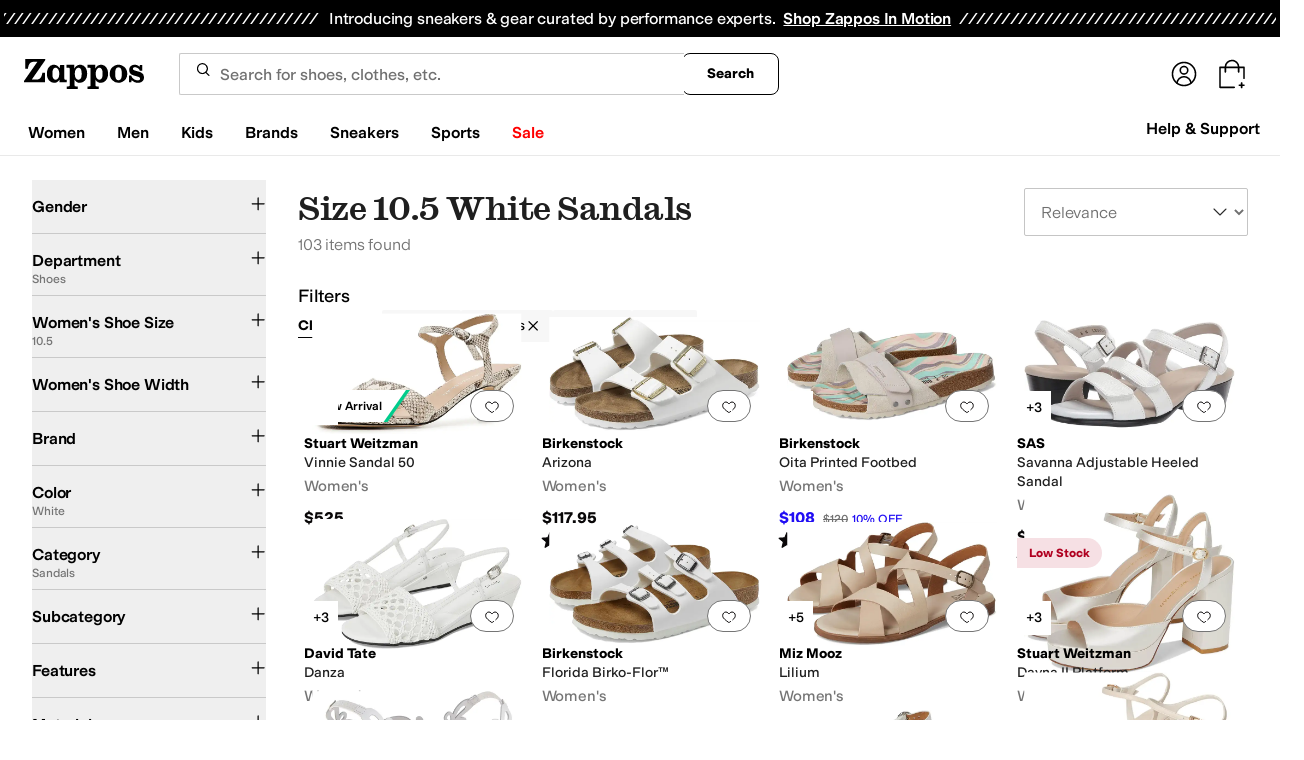

--- FILE ---
content_type: application/javascript
request_url: https://www.zappos.com/marty-assets/marty-zappos.app.bcf8bac3f501792bef66.js
body_size: 204312
content:
(()=>{var e={71919:(e,t,n)=>{"use strict";n.d(t,{CI:()=>A,FE:()=>N,GO:()=>v,PK:()=>T,Ru:()=>C,du:()=>R,gZ:()=>P,oU:()=>S,sY:()=>O});var r=n(7456),s=n(15539),a=n(65857),o=n(92122),i=n(86423),c=n(33384),l=n(43020),d=n(65937),u=n(17759),p=n(5237),m=n(94541),h=n(97185),E=n(74781),g=n(26314);const{account:{vipDashboardUrl:y}}=h;function f(){return{type:r.TQv}}function _(e){return{type:r.$0O,enrolledSince:e.unix_timestamp}}function I(e){return{type:r.lg5,rewardsInfo:e.data}}function T(){return{type:r.N8D}}function S(){return{type:r.fmL}}function C(e){return{type:r.Bfm,isDetermined:e}}function O(e){return(t,n)=>{t(f());const s=n(),{cookies:a,environmentConfig:{akitaKey:i}}=s,l=(0,E.Ti)(s);return(0,c.E4)(l,i,a,e).then((0,p.B)((0,o.pz)(t,n))).then(d.el).then(d.kG).then(d.PN).then((e=>{t(_(e)),t({type:r.RQE,location:"/vip/confirmed"})})).catch((e=>{switch(e.id){case d.Qb:t({type:r.H8A});break;case d.ek:t({type:r.RQE,location:"/vip/alreadyEnrolled"});break;case d.h9:return t({type:r.Tgt,payload:{isFederatedLoginModalShowing:!0,returnTo:y}});default:(0,m.tz)("NON-FATAL","Customer had error on vip optin",e)}}))}}function R(e){return(t,n)=>{t(f());const r=n(),{cookies:s,environmentConfig:{akitaKey:i},router:{location:l}}=r,m=(0,E.Ti)(r);return(0,c.nC)(m,i,s).then((0,p.B)((0,o.pz)(t,n))).then(d.x4).then(d.PN).then((e=>(t(_(e)),e))).catch((0,a.Hb)(t,(0,u.O)(e||y,l)))}}function v(){return(e,t)=>{const n=t(),s=(0,E.Ti)(n);return(0,c.jH)(s).then((0,p.B)((0,o.pz)(e,t))).then(d.PN).then((t=>{var n;e((n=t,{type:r.d0Z,primeStatus:n}))}))}}function A(e={},t=c.Tc){const{returnTo:n,updateTopBannerData:h,includesBenefits:y=!1,orderId:f}=e;return(e,_)=>{e({type:r.pJS});const T=_(),{cookies:S,environmentConfig:{akitaKey:C},router:{location:O}}=T,R=(0,E.Ti)(T);return t(R,C,S).then((0,p.B)((0,o.pz)(e,_))).then(d.x4).then(d.sf).then((t=>{const{data:n,data:{consented:a}}=t||{data:{canEnroll:!0}};if(a&&e(I(t)),t&&e((0,i.Em)()),y&&(0,c.S7)(f,R,C,S).then(d.PN).then((t=>{e((0,i.Fl)(t.eligibility))})),h&&t){const{spend_points:t,benefits:r}=n,a={spendPoints:t,benefits:r};e((0,i.P7)({bannerType:s.KP,bannerContent:a}))}if(!a){const{cookies:t}=_(),s=(0,E.Q7)(T);(0,l.NJ)(s,{pageName:"rewards-terms-of-use"},t).then(d.PN).then((t=>{e(function(e){const{slotData:t}=e;return{type:r.ZJl,terms:t["primary-1"]}}(t)),e(I({data:n}))}))}return n})).catch((t=>{if((0,g.F)(`type=getRewardsApi&error=${encodeURIComponent(t.toString())}&details=${encodeURIComponent(t.detailedMessage)}`),n)return(0,a.Hb)(e,(0,u.O)(n,O))(t);e({type:r.Qjk}),(0,m.tz)("NON-FATAL","Could not load rewards data.",t)}))}}function N(e=l.on){return(t,n)=>{const s=n(),{cookies:a}=s,o=(0,E.Q7)(s);return e(o,{pageName:"vip-prime-link",pageLayout:"KrsOne"},a).then(d.PN).then((e=>{var n;t((n=e?.slotData,{type:r.dWE,content:n}))})).catch((e=>{(0,m.tz)("NON-FATAL","Failed to fetch Symphony Easy Flow content",e)}))}}function P(e=l.on){return(t,n)=>{const s=n(),{cookies:a}=s,o=(0,E.Q7)(s);return e(o,{pageName:"vip-dash",pageLayout:"KrsOne"},a).then(d.PN).then((e=>{const n=Object.entries(e?.slotData).find((e=>{const[,t]=e||[];return"vipDashboardHeader"===t?.componentName}));n&&t(function(e){return{type:r.xgt,content:e}}(n))})).catch((e=>{(0,m.tz)("NON-FATAL","Failed to fetch Symphony VIP Dashboad Header content",e)}))}}},67980:(e,t,n)=>{"use strict";n.d(t,{Ae:()=>U,Dp:()=>v,FT:()=>f,Fb:()=>T,Fd:()=>L,QA:()=>A,Y:()=>I,YA:()=>S,_O:()=>z,eu:()=>R,f8:()=>k,i7:()=>_,ow:()=>D,tS:()=>O,z8:()=>M});var r=n(17563),s=n(7456),a=n(65857),o=n(33384),i=n(13679),c=n(65937),l=n(92122),d=n(17759),u=n(5237),p=n(27326),m=n(94541),h=n(97185),E=n(74781),g=n(26887),y=n(86423);const f="token",_="auth",I="villageIdiot",T="signup",S="success",{siteId:C}=h;function O(e){return{type:s.gMF,selectedEmailListName:e}}function R(e){return{type:s.K2L,selectedBrandId:e}}function v(e){return{type:s.dKy,selectedAsin:e}}function A(e){return{type:s.vsQ,selectedUpcomingStyleId:Number(e)}}function N(){return{type:s.RAX}}function P(e,t=[]){return{type:s.nUh,successfulSignup:e,errors:t}}function b(e){const t=[];return Object.values(e).forEach((e=>{e.forEach((({emailListId:e,emailListName:n,subscribed:r})=>{t.push({emailListId:e,emailListName:n,subscribed:r})}))})),{brandSubscriptions:[],emailSubscriptions:t,stockSubscriptions:[]}}function w(e){const{cookies:t,router:{location:{search:n}}}=e,s=(0,E.Ti)(e),{auth_token:a}=r.parse(n)||{};return[s,t,{auth_token:(0,p.ry)(a)}]}function D(e=!0){return(t,n)=>{const r=n(),{router:{location:i}}=r,p=(0,E.Ti)(r);return(e?(0,o.aU)(p).then((0,u.B)((0,l.pz)(t,n))).then(c.x4).then(c.PN):Promise.resolve(null)).then((e=>{return t((n=e,{type:s.T3_,captcha:n}));var n})).catch((0,a.Hb)(t,(0,d.O)("/subscriptions",i)))}}function L({background:e=!1,requestSpecs:t,requestType:n}){return(r,i)=>{r(N());const{router:{location:p}}=i();return function(e,t,n){const{cookies:r}=t,s=(0,E.Ti)(t);switch(e){case I:return(0,o.fI)(...w(t));case _:return(0,o.eh)(s,r);case f:return(0,o.eh)(s,{},n);default:return}}(n,i(),t).then((0,u.B)((0,l.pz)(r,i))).then(c.x4).then(c.PN).then((e=>r(function(e,t){if(t===I){const t=e;return{type:s.Jzl,subscriptions:t}}return e.optout?{type:s.Jzl,optout:!0}:{type:s.Jzl,subscriptions:{emailLists:e.emailLists}}}(function(e,t){return e.emailLists=e.emailSubscriptions,delete e.emailSubscriptions,t===f&&(e.optout=e.isOptOut,delete e.isOptOut),e}(e,n),n)))).catch((0,a.Hb)(r,(0,d.O)("/subscriptions",p),e))}}function k(e,t,{requestSpecs:n,requestType:r}){return(s,i)=>{s(N());const{router:{location:p}}=i();return function(e,{subscriptionsDelta:t,optout:n},r,s,a){const{cookies:i}=a,c=(0,E.Ti)(a);if(n)return r?(0,o.Y8)(c,i,s):(0,o.bT)(c,i,s.token);switch(e){case I:const[e,n,l]=w(a);return r?(0,o.tB)(e,n,l):(0,o.mT)(t,e,n,l);case T:return;case _:return r?(0,o.tB)(c,i):(0,o.$N)(b(t),c,i);case f:return r?(0,o.Y8)(c,i,s):(0,o.$N)(b(t),c,{},null)}}(r,e,t,n,i()).then((0,u.B)((0,l.pz)(s,i))).then(c.x4).then(c.O$).then((()=>{s(P(!0)),s(L({requestSpecs:n,requestType:r}))})).catch((0,a.Hb)(s,(0,d.O)("/subscriptions",p)))}}function U(e,t,n){return(r,s)=>{r(N());const a=s(),{cookies:i}=a,d=(0,E.Ti)(a);return(0,o.Up)(d,i,{recipientEmail:e,answer:t,token:n}).then((0,u.B)((0,l.pz)(r,s))).then(c.O$).then((()=>r(P(!0)))).catch((e=>{(0,m.tz)("NON-FATAL","Could not make Captcha protected API Call.",e),r(D()),r(P(!1,401===e.status?["captcha"]:["email"]))}))}}function M(e,t){return(n,r)=>{const s=r(),{cookies:a}=s,l=(0,g.yt)(h),d=(0,E.Ti)(s);return"footer"===t&&n((0,y.jo)()),(0,o.y)(d,{siteId:C,subsiteId:l,listIds:[i.Ao],emailAddress:e},a).then(c.O$).then((e=>("footer"===t&&n((0,y.ww)(!0)),e))).catch((e=>{"footer"===t&&n((0,y.n$)(!0)),(0,m.tz)("ERROR","Footer newsletter subscribe failure",e)}))}}function z(e){return t=>{t((0,y.ww)(e))}}},9316:(e,t,n)=>{"use strict";n.d(t,{K:()=>s,i:()=>a});var r=n(7456);function s(e){return{type:r.tKc,event:e}}function a(){return{type:r.xZz}}},39420:(e,t,n)=>{"use strict";n.d(t,{JX:()=>h,Uk:()=>m});var r=n(7456),s=n(65857),a=n(1370),o=n(92122),i=n(33384),c=n(47120),l=n(5237),d=n(65937),u=n(74781),p=n(84152);function m(e=i.bl){return(t,n)=>{const a=n(),{cookies:i}=n(),c=(0,u.Ti)(a);return e(c,i).then((0,l.B)((0,o.pz)(t,n))).then(d.PN).then((e=>(t(function(e){return{type:r.w2,authObj:e}}(e)),e))).catch((e=>(t((0,s.sT)(s.cn.GENERIC,e)),{success:!1})))}}function h(e,t,{callbackIfNotAuthenticated:n=()=>{},isEmailTokenAuthorized:r=!1,redirectOnClose:s,fetcherOfCustomerAuthDetails:o=m}={}){return(i,l)=>{const d="object"==typeof e?e:(0,c.cP)(e),{cookies:u,authentication:m,customer:h}=l();return!0===m||r&&u[p._6]?(t(),Promise.resolve()):h&&!1!==m?i(o()).then((e=>{if(!e.success)return n?.(),i((0,a.iQ)(d,s));t()})):(n(),i((0,a.iQ)(d,s)))}}},83537:(e,t,n)=>{"use strict";n.d(t,{A:()=>V,Ai:()=>L,Hl:()=>Y,N1:()=>Z,OI:()=>z,Ux:()=>X,Vw:()=>W,XT:()=>J,cy:()=>D,hd:()=>k,hn:()=>K,kQ:()=>B,m:()=>U,qX:()=>ee,s5:()=>$,wV:()=>G,x:()=>Q,xv:()=>M});var r=n(58875),s=n.n(r),a=n(7456),o=n(97725),i=n(186),c=n(42446),l=n(39420),d=n(93568),u=n(26466),p=n(65857),m=n(92122),h=n(74357),E=n(33384),g=n(79179),y=n(43020),f=n(65937),_=n(5237),I=n(77511),T=n(43759),S=n(97185),C=n(74781),O=n(51813);const{shortName:R,checkout:{shouldRefreshCheckout:v,checkoutUrl:A},hasRewardsTransparency:N,kratos:P}=S,b=6;function w(e){return{type:a.LDL,cartCount:e.activeItemTotalQuantity||0,cartObj:e}}function D(e){return{type:a.SNk,cartCount:e}}function L(){return{type:a.SD1}}function k(e){return{type:a.BG,error:e}}function U(){return{type:a.sa_}}function M(){return{type:a.vSW}}function z(e,t){return{type:a.oRd,isShowing:e,stockId:t}}function F(e,t){return{type:i.Yf,transparencyPointsForCart:e,isEnrolled:t}}function H(e={},t=[]){const n=[];return e.justAdded&&e.justAdded.forEach((e=>{const r=t.find((t=>t.childStockId===e.stockId));r&&n.push({...r,quantity:e.quantity||r.quantity})})),n}function x({productIds:e=[],styleIds:t=[],productId:n,styleId:r,slot:s,limit:o,janusFetcher:i=g.S,storageKey:c="cart"}){return(l,d)=>{const u=d(),{cookies:p}=u,m=(0,C.vX)(u);l((0,h.kS)());let E={item:n,limit:o,teen:r};return e.length&&t.length&&(E={...E,items:e.join(";"),teens:t.join(";")}),i(m.url,{params:E,widgets:s,limit:o,credentials:p,dispatch:l,getState:d}).then((e=>{var t,n;l((t=c,n=e,{type:a.nlp,data:n,key:t}))}))}}function $(e,t={},n=u.cL){const{activeItems:r}=e,s=[];for(let e=0;e<r.length;e++){const t=r[e];s.push({asin:t.parentAsin,childAsin:t.asin,productId:t.productId,childStockId:t.stockId,name:t.productName,qty:t.quantity,price:t.price,brandName:t.brandName,type:t.glProductGroupType,styleId:t.styleId})}return n("cart",{cart:{itemCount:e.activeItemTotalQuantity,subtotal:e.subtotal.amount,grandTotal:e.subtotalWithTaxAndDiscounts.amount,tax:e.subtotalWithTax.amount-e.subtotal.amount,justAdded:H(t,s),items:s,microsoftItems:(0,T.Cc)({results:s})}})}function Z({activeItemTotalQuantity:e},t=document,n=CustomEvent){t.dispatchEvent(new n("cart_item_count_change",{detail:e}))}function B(e=document,t=CustomEvent){Z({activeItemTotalQuantity:0},e,t)}function G({activeItems:e},t=x){const n=e[Math.floor(Math.random()*e.length)],r=[],s=[];if(e.forEach((({productId:e,styleId:t})=>{r.push(e),s.push(t)})),n){const{productId:e,styleId:a}=n;return t({productIds:r,styleIds:s,productId:e,styleId:a,slot:"zap_cart",limit:b,storageKey:"zap_cart"})}return{type:"NOOP"}}function V(e=y.NJ){return function(t,n){const r=n(),{cookies:s,client:{request:o}}=r,i=(0,C.Q7)(r);return e(i,{pageName:"zapposcart"},s,o).then(f.PN).then((e=>{var n;t((n=e,{type:a.XSH,promos:n}))}))}}function W({firePixel:e=!1,shouldFetchRecos:t=!1}={},n=E.eJ,r=x){return function(a,o){const i=o(),{cookies:c}=i,l=(0,C.Ti)(i);return n(l,N?"?displayRewards=true":"",c).then((0,_.B)((0,m.pz)(a,o))).then((async e=>{if(e.status>=400){const t=await e.text();throw(0,I.H)(`errorType=fetch.error.cart url=${e.url} status=${e.status} amznSessionId=${c["session-id"]} responseBody=${t}`),new f.kp(e.url,e.status,e.statusText)}return e.json()})).then((n=>{s().canUseDOM&&Z(n),a(w(n));const{cartRewards:o}=n||{},{enrolled:i}=o||{};var c;return o&&a(F(o,i)),e&&(a((0,d.DN)((c=n,(0,d.Xg)(c.activeItems.map((e=>e.stockId)),c.subtotal.amount,c.activeItems.map((({price:e,stockId:t,quantity:n})=>({id:t,price:e,quantity:n}))))))),a($(n))),t&&G(n,r),n})).catch((e=>(a(z(!1)),a((0,p.sT)(p.cn.GENERIC,e)))))}}function Y({forceBrowserPush:e,forceRefreshPush:t},n,r,s){return function(a,i){const d=i();if(a((0,o.V7)(n)),r){const{origin:e}=d.environmentConfig.kratos;return void(s?window.location.assign(`${e}${P.checkoutPath}/initiate?purchaseId=${s}`):window.location.assign(`${e}${P.checkoutPath}/initiate/loading`))}const u=`${A}/initiate`;a((0,l.JX)(u,(()=>{v?t(u):e(u)}),{redirectOnClose:void 0,callbackIfNotAuthenticated:()=>(0,c.L9)("TE_CHECKOUT_ERROR_NOT_AUTHORIZED")}))}}const j=(e,t)=>{const{onHand:n,stockId:r}=e?.items[0],{quantity:s}=t?.find((e=>e?.stockId===r))||{};return!!(n&&s&&s>=+n)},K=e=>void 0!==e.activeItems,q=e=>"asin.not.available"===e.id;function Q(e,{firePixel:t=!1}={},n=E.Ad){return function(r,i){const c=i(),{cookies:l,cart:{cartObj:{activeItems:d=[]}={}}}=c,u=(0,C.Ti)(c),h=N?"?displayRewards=true":"",E=e.items?.some((e=>e.quantityAddition));if(!E||!j(e,d)){if(E)for(const t of e.items){const{trackAsin:e=""}=t;(0,O.Kc)({sku:e,merchant:R})}return r({type:a.gMZ}),n(u,h,e,l).then((0,_.B)((0,m.pz)(r,i))).then((0,f.ql)([400,404])).then((n=>{if(q(n)&&r(W()).then((()=>{E&&r(z(!0))})),K(n)){s().canUseDOM&&Z(n),r(w(n)),r((0,o.Ab)());const{cartRewards:a}=n||{},{enrolled:i}=a||{};a&&r(F(a,i)),t&&r($(n,{justAdded:e.items}))}else r((i=n,{type:a.jLF,errorDetail:i}));var i;return n})).catch((e=>{r((0,p.sT)(p.cn.CART,e))}))}}}function X(e=E.Hh){return function(t,n){const r=n(),{cookies:s}=r,o=(0,C.Ti)(r);return e(o,s).then((0,_.B)((0,m.pz)(t,n))).then(f.PN).then((e=>{t(function({pin:e}){return{type:a.VqT,pin:e}}(e))})).catch((()=>{window.location.reload()}))}}function J(e,t=E.$r){return function(n,r){const s=r(),{cookies:o}=r(),i=(0,C.Ti)(s);return t(i,e,o).then((0,_.B)((0,m.pz)(n,r))).then(f.PN).then((e=>{var t;n((t=e.isWhitelisted,{type:a.RLE,isValid:t}))})).catch((()=>{window.location.reload()}))}}function ee(e,t,n=E.ze){return function(r,s){const o=s(),{cookies:i}=o,c=(0,C.Ti)(o);return n(c,e,i).then((0,_.B)((0,m.pz)(r,s))).then(f.PN).then((({trackingNumber:e})=>{t&&t(),r(function(e){return{type:a.y1s,trackingNumber:e}}(e))})).catch((()=>{window.location.reload()}))}}},65857:(e,t,n)=>{"use strict";n.d(t,{$s:()=>T,Hb:()=>_,bx:()=>f,cn:()=>h,sT:()=>g,tS:()=>I});var r=n(58875),s=n.n(r),a=n(13679),o=n(7456),i=n(86423),c=n(26466),l=n(35318),d=n(7006),u=n(65937),p=n(97185);const{hasFederatedLogin:m}=p,h={GENERIC:"Oops, something went wrong! Please try again.",NETWORK:"Oops, something went wrong! (Are we connected to Internet?)",BRAND_ID:"Oops, not a valid brand id.",BRAND_INFO:"Oops, something went wrong while loading the brand info.",PRODUCT_DETAILS:"Oops, something went wrong while loading product details.",PRODUCT_OUT_OF_STOCK:"The product has no styles in stock.",CART:"Oops, something went wrong while updating your cart.",ERROR_ADDING_TO_EMAIL_LIST:"Uh oh, it looks like we encountered an error adding you to the list.  This has been logged and we are working on a fix."};function E(e,t,n){let r=500;return n?r=n:t&&t.status&&(r=404===t.status?404:500),{type:o.Go$,errorMessage:e,errorEvent:t,errorType:s().canUseDOM?"CLIENT":"SERVER",statusCode:r}}function g(e,t,n){return function(r,s){const{router:{location:a}}=s();return r({...E(e,t,n),location:a})}}function y(e){return function(t){return t(m?(0,i.r$)(!0,{returnTo:e,redirectOnClose:"/"}):{type:o.RQE,location:(0,d.yQ)(e)})}}function f(e,t){return e({type:o.RQE,location:(0,d.yQ)(t),method:a.YN})}const _=(e,t,n=!1)=>r=>r.id===u.h9?e(y(t)):n?void 0:e(g(h.GENERIC,r)),I=(e,t,n)=>r=>r.id===u.h9?e(y(t)):e(n instanceof Function?n():g(h.GENERIC,r));function T(e,t={postMartyPixel:l.p}){return function(n){n((0,c.rV)(e,"martyError",t))}}},86423:(e,t,n)=>{"use strict";n.d(t,{$A:()=>z,$H:()=>F,Ai:()=>ue,Dh:()=>G,Em:()=>Z,FC:()=>te,Fl:()=>x,Fq:()=>de,G4:()=>j,GL:()=>ie,Hq:()=>Ee,Ju:()=>B,L$:()=>Q,Nl:()=>ee,P7:()=>$,Pk:()=>M,Qg:()=>pe,S0:()=>me,c0:()=>H,jo:()=>se,k4:()=>ae,n$:()=>re,oA:()=>U,r$:()=>he,rX:()=>ge,tj:()=>oe,wI:()=>W,ww:()=>ne,y:()=>V});var r=n(91296),s=n.n(r),a=n(7456),o=n(84152),i=n(15539),c=(n(13679),n(94541)),l=n(65937),d=n(42446),u=n(70363),p=n(81894),m=(n(79976),n(26887)),h=n(71919),E=n(12488),g=n(47788),y=n(92122),f=n(72138),_=n(45803),I=n(33384),T=n(79179),S=n(43020),C=n(62313),O=n(46039),R=n(83537),v=n(52095),A=n(97185),N=n(56667),P=n(79508),b=n(43759),w=n(27212),D=n(74781);const{search:{autoCompleteCategories:L},features:{showSigninIncentive:k}}=A;function U(){return{type:a.soo}}function M(e=""){return{type:a.VWx,originalTerm:e}}function z({term:e,facet:t,filter:n},r,{forceRefreshTypedSearch:s,asinFetcher:a}={forceRefreshTypedSearch:(0,m.BH)(A,"typedSearch"),asinFetcher:g.Ws}){return o=>{function i(e,t){r?t&&r[t]?r[t](e):s?r.forceRefreshPush(e):r.push(e):window.location=e}Q(null);const c=e.toUpperCase().trim(),l=encodeURIComponent(e);if(c.match(f.y$))return o(a({asin:c},{errorOnOos:!1,background:!0})).then((e=>{const t=v.default.getProductUrlFromAsin(e,c);t?i(t,"pushPreserveAppRoot"):i(`/search?term=${l}`)})).catch((()=>{i(`/search?term=${l}`)}));if(t)i(`/search/${l}/filter/${t}`);else if(n&&n.value!==(0,b.jQ)().value){const t=(0,b.Aq)(e),{value:r}=n;i(`/search/${""===t?null:t}/${r}`)}else i(`/search?term=${l}`);return Promise.resolve()}}function F(){return(e,t)=>{const n=t(),{customer:r}=n;r||e((0,h.Ru)(!0)),r?e((0,h.CI)({updateTopBannerData:!0})):k&&(e(Z()),e($({bannerType:i.KP,bannerContent:{},showSigninIncentive:k})))}}function H(e=I.hf){return(t,n)=>{const r=n();if(!r.cart.isCartCountLoading){const{cookies:n}=r,s=(0,D.Ti)(r);return t((0,R.Ai)()),e(s,n).then(l.PN).then((e=>t((0,R.cy)(e?.totalCartItems||0)))).catch((e=>{(0,c.tz)("NON-FATAL","Could not retrieve cart count",e),t((0,R.cy)(0))}))}}}function x(e){return{type:a.iJR,benefits:e}}function $({bannerType:e,bannerContent:t,showSigninIncentive:n}){return{type:a.iVP,bannerType:e,bannerContent:t,showSigninIncentive:n}}function Z(){return{type:a.Gmm}}function B(e){return{type:a.OCi,isHfVisible:e}}function G(e){return{type:a.h5G,isHfMinified:e}}function V(e=E.nS){return(t,n)=>{const{headerFooter:{isMobile:r}}=n(),s=document.querySelector("[data-header-container]"),o=!!s&&e(s);r!==o&&t(function(e){return{type:a.fnn,isMobile:e}}(o))}}function W(e){return{type:a.iq7,term:e}}function Y(){return e=>{e(Q()),e(q())}}function j(e=""){return{type:a.vKz,userSearchTerms:(0,P.XB)(e)??[]}}function K(e=!0){return{type:a.s8o,isZeroState:e}}function q(e=[]){return{type:a.yfZ,suggestions:e}}function Q(e=null){return{type:a.rdV,suggestionIndex:e}}function X(e,t,n,r,s=O.dc){return s(e,t,{term:n,categories:r}).then(l.PN)}const J=s()(((e,t,n,r,s=X)=>s(n,t,(0,_.uw)(r),L).then((t=>{const n=t.matches||t;e(n?q(n):Y()),(0,u.j)((()=>[p.uP,{termSearched:r,resultCount:n?n.length:0,results:n?n.map((({suggestion:e},t)=>({result:e,row:t}))):[]}]))})).catch((e=>{(0,c.tz)("NON-FATAL",`Could not call search suggestions for term: ${r}`,e)}))),200);function ee(e,t=X){const n=e.target.value;return(e,r)=>{const s=r();if(e(Q(null)),e(W(n)),n){const r=(0,D.iN)(s);e(Y()),J(e,s,r,n,t)}else e(q()),e(K(!0))}}function te(){return e=>{e(Q(null)),e(W("")),e(q()),e(K(!0))}}function ne(e){return{type:a.kiV,isFooterSubscribeSubmitted:e}}function re(e){return{type:a.CiN,hasFooterSubscribeError:e}}function se(){return{type:a.Dhq}}function ae(e=T.T){return(t,n)=>{const r=n(),{cookies:s,customer:o}=r,i=(0,D.vX)(r);if(o)return e(i.url,s).then(l.PN).then((e=>{if(e["zap-hp-vh"]){const{recoName:r,recs:s}=e["zap-hp-vh"];s?.length&&(s.forEach(((t,n)=>{e["zap-hp-vh"].recs[n].link=`/product/${t.item_id}?ref=${r}`})),t((n=e["zap-hp-vh"],{type:a.oe$,footerRecos:n})))}var n})).catch((e=>{(0,c.tz)("ERROR","Failed to fetch footer recently viewed",e)}))}}function oe(e){return(0,d.L9)("TE_FOOTER_SIGN_UP_MODAL_SUBMIT","close"),{type:a.LA9,isSignUpModalOpen:e}}function ie(){return e=>{e((0,y.V5)(o.Ot,"",new Date(o.Ck))),e(oe(!0))}}function ce(e,t){return(0,I.Kv)(e,{topic:"GENERAL_NEWS"},t).then(l.O$).then((()=>{(0,d.L9)("TE_FOOTER_SIGN_UP_MODAL_SUBMIT","email")})).catch((e=>{(0,c.tz)("ERROR","Failed to subscribe to marketing email list via sign up modal",e)}))}function le(e,t,n){return(0,I.nC)(e,t,n).then(l.PN).then((()=>{(0,d.L9)("TE_FOOTER_SIGN_UP_MODAL_SUBMIT","rewards")})).catch((e=>{(0,c.tz)("ERROR","Failed to subscribe to rewards via sign up modal",e)}))}function de(e,t=ce,n=le){e.preventDefault();const r=!!e.target.email&&e.target.email.checked,s=!!e.target.rewards&&e.target.rewards.checked;return(e,a)=>{(0,d.L9)("TE_FOOTER_SIGN_UP_MODAL_SUBMIT");const o=a(),{cookies:i,environmentConfig:{akitaKey:c}}=o,l=(0,D.Ti)(o);e(oe(!1)),r&&t(l,i),s&&n(l,c,i)}}function ue(e=C.N5){return(t,n)=>{const{environmentConfig:{api:{opal:r}}}=n();let s;return e(r).then((e=>{if(e.ok||404===e.status)return s=e.headers.get("Cache-Control"),e.json();throw new Error("Failed fetch call")})).then((e=>{const n=s?1e3*parseInt(s.replace(/\D/g,""),10):864e5,r=new Date(Date.now()+n);let a;a=e.error?{searchProfile:{valid:!1}}:{searchProfile:{...e,valid:!0}},t((0,y.V5)(o.Yy,JSON.stringify(a),r))})).catch((e=>{(0,c.tz)("NON-FATAL","Search Profile Error:",e)}))}}function pe(e){const{keyCode:t,target:{value:n}}=e;return(r,s)=>{const{headerFooter:{suggestions:a,suggestionIndex:o,userSearchTerms:i,isZeroState:c}}=s(),l=null===o;let d=a;switch(n.trim()&&!c||(d=i??[],c||r(K(!0)),r(q())),t){case 40:e.preventDefault(),o===d.length-1?r(Q(null)):r(Q(l?0:o+1));break;case 38:e.preventDefault(),r(Q(0===o?null:l?d.length-1:o-1));break;case 27:r(Q(null));break;default:37!==t&&39!==t&&(n.trim()?(r(K(!1)),r(ee(e))):r(K(!0)))}}}const me=()=>({type:a.IkO}),he=(e,t={})=>(e&&(0,w.xW)(),{type:a.Tgt,payload:{isFederatedLoginModalShowing:e,returnTo:t.returnTo,redirectOnClose:t.redirectOnClose,sourcePageType:t.sourcePageType}}),Ee=(e=S.on)=>(t,n)=>{const r=n(),{pageView:{pageType:s},cookies:o}=r,i=(0,D.Q7)(r);return e(i,{pageLayout:"GlobalBanner",pageName:N.PI.get(s)},o).then(l.PN).then((e=>{e&&t((e=>({type:a.Cc2,data:e}))(e))})).catch((e=>(0,c.tz)("NON-FATAL","Global bottom banner:",e)))},ge=(e=S.on)=>(t,n)=>{const{environmentConfig:{api:{zcs:r}},cookies:s}=n();return e(r,{pageLayout:"KrsOne",pageName:"zawHeader"},s).then(l.PN).then((e=>{e&&t((e=>({type:a.AU$,data:e}))(e))})).catch((e=>(0,c.tz)("NON-FATAL","ZAW Data fetch:",e)))}},77663:(e,t,n)=>{"use strict";n.d(t,{DI:()=>u,KW:()=>m,_7:()=>d,aD:()=>l,lb:()=>c,nR:()=>p,oV:()=>i});var r=n(7456),s=n(86423);function a(e=null){return{type:r._ML,openedNav:e}}function o(e=null){return{type:r.c00,openedSubNav:e}}function i(e){return(t,n)=>{const r=n(),{headerFooter:{openedNav:a,isMobileHeaderExpanded:o}}=r,i=!!e.target.closest("[data-headercategory], [data-shyguy], [data-hfdropdown]");!!!e.target.closest("[data-header-container]")&&o&&t((0,s.S0)()),a&&!i&&t(c())}}function c(){return(e,t)=>{const{headerFooter:{openedSubNav:n}}=t();e(a()),n&&e(o())}}function l(e){return t=>{e.preventDefault(),t(c())}}function d(e){return(t,n)=>{e.preventDefault();const{target:r}=e,{headerFooter:{openedNav:s}}=n(),o=r.dataset.shyguy;o===s?t(c()):o&&t(a(o))}}function u(e){return(t,n)=>{const{headerFooter:{openedSubNav:r,isMobile:s}}=n();if(s){e.preventDefault();const{target:n}=e,s=n.dataset.hfsubnav;if(r===s)t(o());else if(s){t(o(s));const e=n.closest("[data-headercategory]");e&&(e.scrollTop=0)}}}}function p(e){return t=>{e.preventDefault(),t(o())}}function m(){return(e,t)=>{const{isMobile:n}=t().headerFooter,s=document.querySelector("header");if(s&&n){const t=s.offsetHeight+s.offsetTop;let n="";const a=document.querySelector("[data-headercategory] > [data-close]");if(a){const e=a.getBoundingClientRect().height;n=window.innerHeight-t-e}return e(function(e,t){return{type:r.joT,marginTop:e,subCatHeight:t}}(t,n))}if(s){document.body?.style.setProperty("--header-height",`${s.offsetHeight}px`),window.scrollTo(0,window.scrollY);const t={},n=document.querySelectorAll("[data-headernav] > ul > li"),a=document.documentElement.offsetWidth;for(let e=0;e<n.length;++e){const r=n[e].querySelector("[data-headercategory]");if(r){const e=r.dataset?.headercategory,n=parseFloat(r.style?.left||0),s=r.getBoundingClientRect().right-n;if(s>a){const n=a-s;t[e]={left:n}}}}e(function(e){return{type:r.eXQ,categories:e}}(t))}}}},58635:(e,t,n)=>{"use strict";n.d(t,{$K:()=>k,Cv:()=>D,D9:()=>w,DA:()=>v,FN:()=>x,IY:()=>A,Qr:()=>L,Um:()=>$,cz:()=>P,hD:()=>b,j0:()=>z,ov:()=>H,tJ:()=>M,y6:()=>F,yr:()=>Z});var r=n(17563),s=n(75982),a=n(7456),o=n(43682),i=n(70363),c=n(88358),l=n(17017),d=n(42446),u=n(65857),p=n(91367),m=n(17759),h=n(65937),E=n(92122),g=n(5237),y=n(97185),f=n(94541),_=n(74781),I=n(10249),T=n(62655);const{hasHearting:S}=y;function C(e){return{type:a.$uP,heartsStyleIds:e}}function O(e){return{type:a.b06,styleId:e}}function R(e){return{type:a.CGG,styleId:e}}function v(){return{type:a.LZP}}function A(){return{type:a.wro}}function N(e,t,n){const{items:r,nextPageToken:s=null}=e;return{type:a.$_9,listId:t,hearts:r,nextPageToken:s,concat:n}}function P({nextPageToken:e=null,concat:t=!1,suppressAuthCatch:n=!1,shareToken:r,listId:s="h."}={},i=p.sE,c=u.Hb){return(l,d)=>{const u=d(),{customer:p,router:{location:y}}=u,f=(0,_.m6)(u);if(!r){if(!p&&!n)return c(l,(0,m.O)(o.ib,y));if(!p)return}return i(f,{shareToken:r,listId:s,nextPageToken:e}).then((0,g.B)((0,E.pz)(l,d))).then(h.x4).then(h.PN).then((e=>(l(function(e,t){const{items:n,nextPageToken:r=null}=e;return{type:a.gzO,hearts:n,nextPageToken:r,concat:t}}(e,t)),e))).catch(!n&&c(l,(0,m.O)(o.ib,y)))}}function b({listId:e,nextPageToken:t=null,concat:n=!1,suppressAuthCatch:r=!1}={},s=p.sE,a=u.Hb){return(i,c)=>{const l=c(),{hearts:{collections:d},router:{location:u}}=l,p=(0,_.m6)(l);if(!d?.some((t=>t.listId===e)))return s(p,{listId:e,nextPageToken:t}).then((0,g.B)((0,E.pz)(i,c))).then(h.x4).then(h.PN).then((t=>(i(N(t,e,n)),t))).catch(!r&&a(i,(0,m.O)(o.ib,u)))}}function w(e,t){return{type:a.iTU,open:e,id:t}}function D({itemId:e="",subItemId:t="",listId:n=o.mM,listType:r="",merchantId:s="",colorId:a="",productId:l="",price:u=0,missingDimension:m="",sourcePage:h=""},E,{add:g=p.Mo}={}){return(o,p)=>{const y=p(),{customer:f,pageView:{pageType:S}}=y,C=(0,_.m6)(y);if(!f)return o(w(!0,e));e&&o(R(e));return g(C,{...t?{subItemId:t}:{itemId:e},listId:n,merchantId:s}).then((s=>{if(200!==s.status)throw Error(s.statusText);{E&&E();const s=(0,c.H4)({styleId:(0,T.JC)(e),collectionId:n,collectionType:I.Ii[r]??I.Ii.FAVORITES_LIST,productId:(0,T.JC)(l),colorId:(0,T.JC)(a),price:u,sourcePage:h||(0,d.P4)(S),incompleteAddToCollections:!!m,missingDimension:m||null},t);(0,i.j)((()=>[c.dc,s]))}})).catch((()=>(o(O(e)),o(w(!0,e)))))}}function L({itemId:e="",subItemId:t="",listId:n=o.mM,listType:r="",merchantId:s="",colorId:a="",productId:l="",price:u=0,sourcePage:m=""},h,{remove:E=p.xj}={}){return(o,p)=>{const g=p(),{pageView:{pageType:y}}=g,f=(0,_.m6)(g);return e&&o(O(e)),E(f,{itemId:e,subItemId:t,listId:n,merchantId:s}).then((s=>{if(200!==s.status)throw Error(s.statusText);{h&&h();const s=(0,c.H4)({styleId:(0,T.JC)(e),collectionId:n,collectionType:I.Ii[r]??I.Ii.FAVORITES_LIST,productId:(0,T.JC)(l),colorId:(0,T.JC)(a),sourcePage:m||(0,d.P4)(y),price:u},t);(0,i.j)((()=>[c.gz,s]))}})).catch((()=>(o(R(e)),o(w(!0,e)))))}}function k(e=p.pS,t=S){return(n,a)=>{const o=a(),{customer:i,router:{location:{pathname:c,query:l}}}=o,d=(0,_.m6)(o),{heartOnLoad:u,heartOnLoadSub:p}=l;return t&&i?e(d).then(h.PN).then((e=>{if(e&&e.ids&&n(C(e.ids)),u||p){const e={...l,t:l.t?decodeURIComponent(l.t):void 0,heartOnLoad:void 0,heartOnLoadSub:void 0},t=r.stringify(e);return n((0,s.gx)(`${c}?${t}`)),n(D({itemId:u,subItemId:p}))}})):null}}function U(e){let t=(0,d.P4)(e);return"FAVORITES_PAGE"===t&&(t=l.O8),t}function M({listTypeId:e,listName:t,listType:n},r=p.$l){return(s,a)=>{const o=a(),{pageView:{pageType:l}}=o,d=U(l),u=(0,_.m6)(o);return r(u,{listTypeId:e,listName:t}).then((r=>{const s={collectionName:t,collectionId:e,collectionType:n,sourcePage:d};return(0,i.j)((()=>[c.RU,s])),r})).then(h.PN)}}function z(e,t=p.SN){return(n,r)=>{const s=r(),{pageView:{pageType:a}}=s,o=(0,_.m6)(s),i=U(a);return t(o,e).then((t=>(n({type:c.a1,collectionId:e,sourcePage:i}),t))).then(h.O$)}}function F({listId:e,shareToken:t},n=p.Px){return(r,s)=>{const i=s(),{router:{location:c}}=i,l=(0,_.m6)(i);return n(l,{listId:e,shareToken:t}).then(h.x4).then(h.PN).then((e=>{var t;return r((t=e,{type:a.F3B,list:t})),e})).catch((0,u.Hb)(r,(0,m.O)(`${o.ib}/${e}`,c)))}}function H({listId:e},t=p.O$){return(n,r)=>{const s=r(),{router:{location:a}}=s,i=(0,_.m6)(s);return t(i,e).then(h.x4).then(h.PN).catch((0,u.Hb)(n,(0,m.O)(`${o.ib}/${e}`,a)))}}function x({listId:e,shareToken:t}){return(n,r)=>{const{pageView:{pageType:s}}=r(),a=(0,d.P4)(s);n({type:c.tv,collectionId:e,shareToken:t,sourcePage:a})}}function $({itemId:e},t=p._m){return(n,r)=>{const s=r(),o=(0,_.m6)(s);return t(o,{itemId:e}).then(h.PN).then((e=>{var t;return n((t=e,{type:a.OPc,itemIdLists:t})),e}))}}function Z({shareToken:e,listId:t,nextPageToken:n=null,concat:r=!1}={},s=p.Tr){return(i,c)=>{const l=c(),{customer:d}=l,u=(0,_.m6)(l);return e||d?s(u,{shareToken:e,listId:t,nextPageToken:n}).then((0,h.ql)([403])).then((e=>{e.message===o.q1?i(w(!0)):i(function(e,t){const{lists:n,nextPageToken:r}=e;return{type:a.qvx,concat:t,lists:n,collectionNextPageToken:r}}(e,r))})).catch((e=>(0,f.tz)("NON-FATAL","Could not load hearts getLists.",e))):i(w(!0))}}},93568:(e,t,n)=>{"use strict";n.d(t,{$:()=>E,DN:()=>l,FP:()=>i,Qw:()=>d,Xg:()=>g,hz:()=>m,mR:()=>h,wR:()=>y,y9:()=>p});var r=n(97185),s=n(13679),a=n(7456),o=n(77511);function i(e){return{type:a.r2D,loaded:e}}function c(e){const t=document.getElementById(s.EC);if(!t)return void(0,o.H)("[msftUet] couldn't find iframe");const{data:n,name:r=""}=e,a=JSON.stringify({microsoftUetTagEvent:{data:n,name:r}});t.contentWindow?.postMessage(a,e.origin)}function l(e){return(t,n)=>{const{microsoftUetTag:{loaded:r}}=n();r?c(e):t(function(e){return{type:a.fqq,event:e}}(e))}}function d(){return(e,t)=>{const{microsoftUetTag:{events:n}}=t();n.forEach((e=>c(e))),e({type:a.MkE})}}function u(){return r.analytics.microsoft.uet.tagOrigin}function p(){return{data:{ecomm_pagetype:"home"},name:"",origin:u()}}function m(e,t){return{data:{ecomm_pagetype:"searchresults",ecomm_prodid:t,ecomm_query:e},name:"",origin:u()}}function h(e){return{data:{ecomm_pagetype:"product",ecomm_prodid:[e]},name:"",origin:u()}}function E(e,t,n){return{data:{ecomm_pagetype:n,ecomm_prodid:e,ecomm_totalvalue:t,currency:"USD"},name:"add_to_cart",origin:u()}}function g(e,t,n){return{data:{ecomm_prodid:e,ecomm_pagetype:"cart",ecomm_totalvalue:t,currency:"USD",items:n},name:"",origin:u()}}function y(e,t,n){return{data:{ecomm_prodid:e,ecomm_pagetype:"purchase",ecomm_totalvalue:t,currency:"USD",items:n},name:"",origin:u()}}},83681:(e,t,n)=>{"use strict";n.d(t,{N:()=>s});var r=n(7456);function s(){return{type:r.lbB}}},70089:(e,t,n)=>{"use strict";n.d(t,{$Q:()=>E,BH:()=>u,EO:()=>h});var r=n(7456),s=n(94783),a=n(94789),o=n(42446),i=n(77511),c=n(72138),l=n(97185);const{domain:d}=l;function u(e){return{type:r.h6F,sourcePageType:e}}const p=({win:e,zfcMetadata:t,normalizedUri:n})=>{const r=Date.now(),{location:{href:s,hostname:o},screen:{width:i,height:c,colorDepth:l},name:{windowId:u},zfc:{upstreamLabel:p,upstreamHost:m}={},innerWidth:h,innerHeight:E}=e;return{locationHref:s,upstreamLabel:p||`marty_beta_${d}_ssl`,upstreamHost:m||o,upstreamUri:n,uuid:(0,a.M)(),pTime:r,enterHeadTime:0,enterHeadMsec:0,leaveBodyTime:null,leaveBodyMsec:null,screenWidth:i,screenHeight:c,screenColorDepth:l,documentReferrer:document.referrer||null,upstreamMetadata:t,windowId:u||(0,a.M)(),windowWidth:h,windowHeight:E}},m=s.default.hasZfc?(e,t,n)=>{const r=t.replace(c.dv,"/");window.mk2?(0,o.Kq)(p({win:e,uri:t,zfcMetadata:n,normalizedUri:r})):(e.zfc.upstreamURI=r,e.zfc.uuid=(0,a.M)(),e.zfc.pageGenerationTime=null,e.zfc.pageGenerationMsec=null,e.zfc.enterHeadTime=null,e.zfc.enterHeadMsec=null,e.zfc.leaveBodyTime=null,e.zfc.leaveBodyMsec=null,e.zfc.push(["setMetaData",n||null]),e.zfc.push(["tracker","/track.cgi"]))}:(e,t,n)=>{(0,i.o7)(`track.cgi: ${t}, metadata= ${n}`);const r=t.replace(c.dv,"/");(0,o.Kq)(p({win:e,uri:t,zfcMetadata:n,normalizedUri:r}))};function h(){return{type:r.E1P}}function E(e,t){return(n,s)=>{const{pageView:a}=s(),{location:o}=e;o&&a.needsToFire&&(!function(e,t){const n=e.pathname+e.search+e.hash;m(window,n,t)}(o,t),n(function(e){return{type:r.X5q,zfcMetadata:e}}(t)))}}},78045:(e,t,n)=>{"use strict";n.d(t,{f:()=>s});var r=n(7456);function s(e){return function(t,n){t.action=n;const s=new CustomEvent("locationchange",{detail:{location:t}});document.body.dispatchEvent(s),e.dispatch({type:r.ljW,location:t})}}},26466:(e,t,n)=>{"use strict";n.d(t,{cL:()=>d,gx:()=>p,rV:()=>E,t6:()=>m});var r=n(7456),s=n(35318),a=n(26887),o=n(65937),i=n(70363),c=n(96707),l=n(77511);function d(e,t={},n="",r=null){return function(s,a){s(m(a(),e,t,n,r))}}const u=(e,t,n="")=>{let r;if("confirmation"===e){r=y({pageType:e,trackingPayload:t}).trackingPayload}else r=t;const s={event:e,sessionId:n,...r};return new Promise((e=>{if("undefined"!=typeof window&&window.dataLayer){const t=()=>{window.dataLayer.push(s),e(s)};return window.requestIdleCallback?void window.requestIdleCallback(t):void setTimeout(t,5)}e(null)}))};function p(e,t={},n=""){g(e,n,(0,a.mz)(),(0,a.pz)(),t)}function m(e,t,n={},s="",o=null){const{router:{location:{search:i}},cookies:c}=e,l=(0,a.mz)(),d=(0,a.pz)(),p=c["session-id"],m=o||n;return g(t,s,l,d,n),u(t,m,p),{type:r.SQo,pageType:t,data:{customerCountryCode:h(c),pageId:s,pageLang:l,pageTitle:d,sessionId:p,...m},queryString:i}}function h(e){return e.geo?.split("/")[0]||null}function E(e,t,n={postMartyPixel:s.p}){return function(){return n.postMartyPixel(`type=${t}&${e}`).then(o.KR).catch((()=>{(0,l.ZP)("Unable to get valid response from /martypixel endpoint, not firing marty pixel server.")}))}}function g(e,t,n,r,s={}){!function(e,t={},{evPixelOrderEvent:n,evPixelBrandEvent:r,evPixelPdpEvent:s,evPixelSearchEvent:a,evPixelCartEvent:o,evPixelEvent:c}){switch(e){case"confirmation":(0,i.x)(n(y(t)));break;case"brand":(0,i.x)(r(t));break;case"pdp":(0,i.x)(s(t));break;case"search":(0,i.x)(a(t));break;case"cart":(0,i.x)(o(t));break;default:(0,i.x)(c(t))}}(e,{pageType:e,pageId:t,pageLang:n,pageTitle:r,trackingPayload:s},{evPixelOrderEvent:c.Tr,evPixelBrandEvent:c.OR,evPixelPdpEvent:c.I3,evPixelSearchEvent:c.Ak,evPixelCartEvent:c.mt,evPixelEvent:c.iF})}function y(e){const t=[];e.trackingPayload?.orders.forEach((e=>{const{billingAddress:n,shippingAddress:r}=e,s={...e,billingAddress:{...n,postalCode:n?.postalCode.slice(0,5)},shippingAddress:{...r,postalCode:r?.postalCode.slice(0,5)}};t.push(s)}));const{billingAddress:n,shippingAddress:r}=e?.trackingPayload?.order;return{...e,trackingPayload:{order:{...e.trackingPayload.order,billingAddress:{...n,postalCode:n?.postalCode.slice(0,5)},shippingAddress:{...r,postalCode:r?.postalCode.slice(0,5)}},orders:t}}}},47788:(e,t,n)=>{"use strict";n.d(t,{Aw:()=>W,Hl:()=>X,Hy:()=>G,JW:()=>le,LT:()=>ee,MH:()=>H,Pg:()=>z,Tw:()=>J,Tx:()=>ne,VP:()=>M,W7:()=>K,Wp:()=>x,Ws:()=>F,Yz:()=>te,cy:()=>Y,fw:()=>B,i:()=>Q,kW:()=>oe,oj:()=>q,ql:()=>ae,qx:()=>V,yq:()=>ie,z5:()=>k,zy:()=>j});var r=n(58875),s=n.n(r),a=(n(17563),n(87419)),o=n(7456),i=n(46039),c=n(65857),l=n(1518),d=n(65937),u=n(5237),p=n(92122),m=n(42446),h=n(93568),E=n(26466),g=n(1370),y=n(81003),f=n(52095),_=n(68677),I=n(78220),T=n(94541),S=n(31105),C=n(62313),O=n(43020),R=n(72138),v=n(97185),A=n(26976),N=n(74781),P=n(47309);n(20318);const{subsiteId:{desktop:b},pdp:{egcUrl:w,includeTsdImagesParam:D=!1,hasLowestRecentPrice:L}}=v;function k(e){return{type:o.AR_,colorId:e}}function U(e,t){return`${e}:${t.brandName}:${t.productName}:${t.productId}`}function M(e,t,n){const r=f.default.getStyleByColor(e.styles,t),s=f.default.getGender(e),a=e.styles.reduce(((e,t)=>e+t.stocks.length),0),o=e.sizing.stockData.reduce(((e,t)=>e+Number(t.onHand)),0),i=r.stocks.length,c=r.stocks.reduce(((e,t)=>e+Number(t.onHand)),0);return(0,E.cL)("pdp",{screen:{type:"pdp",name:U("pdp",e),hier1:s,hier2:e.defaultCategory,brand:e.brandName},user:{login_status:n?.customerId?"logged-in":"logged-out",vip_status:n?.vip,directedID:n?.directedId},product:{sku:e.productId,styleId:r.styleId,price:`${f.default.priceToFloat(r.originalPrice)}`,name:e.productName,brand:e.brandName,category:e.defaultProductType,subCategory:e.defaultCategory,gender:s,subcategory2:e.defaultCategory,list_price:r.price,color:r.color,on_sale:r.onSale,styles_carried:e.styles.length,sizes_carried_for_product:a,num_instock_sizes_for_product:o,sizes_carried_for_style:i,num_instock_sizes_for_style:c,percent_instock_sizes_for_style:o/a,percent_instock_sizes_for_proudct:c/i}})}function z(e){return{type:o.b4S,oosModalActive:e}}function F(e,t){return function(n,r){return n(x(e,t)).then((()=>{const e=r(),{product:{detail:s},error:a}=e,o=f.default.isProductTypeShoesOrClothing(s?.defaultProductType);s&&!a&&n(H(s,t?.colorId,o))}))}}function H(e,t,n){return{type:o.$zj,metaPayload:{product:e,colorId:t,isProductTypeShoesOrClothing:n}}}function x(e,{background:t=!1,includeRecos:n=!1,includeTsdImages:r=D,colorId:i,seoName:m,firePixel:E=!1,errorOnOos:T=!0,includeOos:C=!1,includeOosSizing:O=!1,callbackOnSuccess:A,filterNonHardLaunchDateOosStyles:N=!1,isAllowedSubsite:b=_.Mo}={}){return function(_,D){if("string"!=typeof e&&"number"!=typeof e||(e={productId:""+e}),e.productId&&!R.SE.test(e.productId))return _((0,P.l)()),Promise.reject(c.cn.PRODUCT_DETAILS);if(e.asin){if(e.asin=e.asin.toUpperCase(),!R.y$.test(e.asin))return _((0,P.l)()),Promise.reject(c.cn.PRODUCT_DETAILS)}else if(e.stockId&&!R.SE.test(e.stockId))return _((0,P.l)()),Promise.reject(c.cn.PRODUCT_DETAILS);const k=D(),{cookies:U,environmentConfig:{api:{cloudcatalog:M}},filters:z,pageView:{pageType:F},url:{userAgent:H}}=k,x=(0,a.Z)(k);t||_({type:o.KjN});const $=(0,S.KX)(M,{...e,includeTsdImages:r,includeOos:C,includeOosSizing:O},(0,l.ZP)("cloudCatalogProduct"),U).then((0,u.B)((0,p.pz)(_,D))).then(d.PN);return L&&e.productId&&_(le(e.productId)),$.then((async t=>{if(!t.product||1!==t.product.length)throw _((0,P.l)()),c.cn.PRODUCT_DETAILS;const r=N?function(e){const t=e.styles.filter((e=>{const{hardLaunchDate:t}=e,n=f.default.hasAvailableStock(e),r=!!t&&new Date(t).getTime()>Date.now();return n||r}));return{...e,styles:t}}(t.product[0]):t.product[0],{preferredSubsite:a}=r;if(a){const{url:e,id:t}=a,n=s().canUseDOM?navigator.userAgent:H;if(b(v,t,n)&&"product"===F)return _((0,g.gB)(`https://${e}${(0,I.vU)(r,i)}`,301))}if(R.IC.test(r.productName))return _((0,g.gB)(w));const{defaultImageUrl:l,styles:d}=r,{imageServerUrl:u}=x;if((!d||d.length<1)&&T)return function(e,t){const n=(0,I.vd)(t);e(n?(0,g.Xe)(n):(0,P.l)())}(_,r);"string"!=typeof e&&"number"!=typeof e||(e={productId:""+e});const p=e;if(p.asin||p.stockId){const e=d.find((e=>e.stocks.find((e=>e.asin===p.asin||e.stockId===p.stockId))));e&&({colorId:i}=e)}if(r.hasHalfSizes=null,f.default.isShoeType(r.defaultProductType)&&r.sizing.allValues&&(r.hasHalfSizes=r.sizing.allValues.some((({value:e})=>e.includes(".5")))),r.defaultImageUrl=(0,y.d)(l,u),_(function(e,t,n,r,s){return{type:o.IjN,product:{detail:e},imageServerUrl:t,colorId:r,lookupKeyObject:n,receivedAt:Date.now(),searchFilters:s,calledClientSide:"undefined"!=typeof window}}(r,u,e,i,z)),A&&_(A(r,i)),E&&_((0,h.DN)((0,h.mR)(r.productId))),n){const{styleId:e}=d[0];return B(r.productId,e)(_,D)}return r})).catch((function(e){return e&&404===e.status&&m?_((0,g.Xe)(m)):t||_((0,c.sT)(c.cn.PRODUCT_DETAILS,e)),Promise.reject(c.cn.PRODUCT_DETAILS)}))}}function $(){return{type:o.oSO,requestedAt:Date.now()}}function Z(e,t){return{type:o.tqV,similarStylesData:t,productId:e,receivedAt:Date.now()}}function B(e,t,n="moreLikeThis",r=10,s=1,o=i._C){return function(i,c){const l=c(),d=(0,N.iN)(l);return i($),o(d.url,{styleId:t,type:n,limit:r,page:s,siteId:d.siteId,subsiteId:b,opts:(0,a.Z)(l)}).then((t=>{i(Z(e,t))})).catch((t=>{i(Z(e,{results:[]})),(0,T.tz)("NON-FATAL","Could not load Similar Product Styles.",t)}))}}function G(e){return{type:o.kMx,ageGroup:e}}function V(e){return{type:o.sa0,id:e}}function W(e){return{type:o.n7Z,id:e}}function Y(e){return{type:o.NRN,id:e}}function j(e){return{type:o.PnW,id:e}}function K(e){return{type:o.Wxo,dimensions:e}}function q(e){return{type:o.Upj,payload:e}}function Q(e){return{type:o.H1b,showValidation:!!e}}function X(){return{type:o.H6k}}function J(){return{type:o.MBw}}function ee(){return{type:o.SAW}}function te(){return{type:o.k6d}}function ne(e,t,n,r=C.Jo){return function(s,a){const i=a(),{environmentConfig:{api:{opal:c}}}=i;return r(c,{productId:t}).then(d.PN).then((r=>{const{prediction:a,error:i,onDemandEligible:c}=r;var l;a?(s(function(e,t){return{type:o.Luc,sizingPredictionValue:e,colorId:t}}(a,n)),(0,m.L9)("TE_PDP_SIZING",`${t}:SizeSelected:${a}`),(0,m.L9)("TE_PDP_SIZING",`${t}:SizeSuggested:${a}`),s(se(e,t))):(s((l=c,{type:o.aL0,isOnDemandEligible:l})),(0,m.L9)("TE_PDP_SIZING",`${t}:NoResponse:${i}`),s(se(e,t)))})).catch((e=>{(0,T.tz)("NON-FATAL","Could not load Sizing Prediction.",e)})).finally((()=>{s({type:o.lrN})}))}}const re={TRUE_TO_SIZE_TEXT:"<p>This fits <strong>true to size</strong>.</p>",FITS_FULL_UP_TEXT:"<p>Fits <strong>true to size</strong> for most. Consider a <strong>size up</strong> if you wear half sizes.</p>",FITS_FULL_DOWN_TEXT:"<p>Fits <strong>true to size</strong> for most. Consider a <strong>size down</strong> if you wear half sizes.</p>",FULL_UP_TEXT:"<p>Fits a <strong>size up</strong> for most. Your usual size may feel small.</p>",FULL_DOWN_TEXT:"<p>Fits a <strong>full size down</strong> for most. Your usual size may feel too big.</p>",HALF_UP_TEXT:"<p>Consider a <strong>1/2 size up</strong> from your usual size if you have wide feet or are between sizes.</p>",HALF_DOWN_TEXT:"<p>Consider a <strong>1/2 size down</strong> from your usual size if you have narrow feet.</p>",RUNS_BIG_TEXT:"<p>This runs big. Consider a <strong>1/2 size down from your usual size</strong> or a <strong>full size down</strong> if you have wide feet.</p>",RUNS_SMALL_TEXT:"<p>This runs small. Consider a <strong>1/2 size up from your usual size</strong> or a <strong>full size up</strong> if you have narrow feet.</p>",FITS_HALF_UP_TEXT:"<p>Fits <strong>true to size</strong> for most. Consider a <strong>1/2 size up</strong> if you have wide feet or are between sizes.</p>",FITS_HALF_DOWN_TEXT:"<p>Fits <strong>true to size</strong> for most. Consider a <strong>1/2 size down</strong> if you have narrow feet.</p>",MOST_HALF_UP_TEXT:"<p>Fits a <strong>1/2 size up</strong> for most. Your usual size may feel tight.</p>",MOST_FULL_UP_TEXT:"<p>Fits a <strong>full size up</strong> for most. Your usual size may feel too small.</p>",MOST_HALF_DOWN_TEXT:"<p>Fits a <strong>1/2 size down</strong> for most. Your usual size may feel loose.</p>",MOST_FULL_DOWN_TEXT:"<p>Fits a <strong>full size down</strong> for most. Your usual size may feel too big.</p>",RUNS_HALF_DOWN_TEXT:"<p>This runs <strong>big</strong>. We recommend a <strong>1/2 size down</strong>.</p>",RUNS_FULL_DOWN_TEXT:"<p>This runs <strong>big</strong>. We recommend a <strong>full size down</strong>.</p>",RUNS_HALF_UP_TEXT:"<p>This <strong>runs small</strong>. We recommend a <strong>1/2 size up</strong>.</p>",RUNS_FULL_UP_TEXT:"<p>This <strong>runs small</strong>. We recommend a <strong>full size up</strong>.</p>"};function se(e,t){return(n,r)=>{const s=r(),{cookies:a}=s,i=(0,N.zZ)(s);return(0,C.n7)(i,t,e.hasHalfSizes,a).then(d.PN).then((e=>{const{sizeBiases:r,roundingMessaging:s}=e,a={productId:t,sizeBiases:r,text:s?re[s]??"":""};n(function(e){const t={productId:e.productId,sizeBiases:e.sizeBiases.map((e=>({value:e.value,score:String(e.score)}))),text:e.text};return{type:o.APL,genericSizeBiases:t}}(a))})).catch((e=>(0,T.tz)("NON-FATAL","Could not load generic size bias.",e)))}}function ae(e){return{type:o.Sx5,colorId:e}}function oe(e,t){return{type:o.X0A,event:e,sizeObj:t}}function ie(e,t=O.on){return(n,r)=>{n({type:o.Xni});const s=r(),{cookies:a}=s,i=(0,N.Q7)(s);return t(i,{pageName:e,pageLayout:"detail"},a).then((e=>(0,A.G)(e,a))).then(d.PN).then((t=>n(function(e,t){return{type:o.Fjy,symphonyStory:{...e,productId:t}}}(t,e)))).catch((t=>{(0,T.tz)("NON-FATAL",`Failed to fetch PDP Symphony story info for: productId: ${e}`,t)}))}}function ce(e){return{type:o.oaD,lowestPrices:e}}function le(e){return function(t,n){t({type:o.Cv5});const r=n(),{environmentConfig:{api:{opal:s}}}=r;return(0,C.u$)(s,e).then(d.sf).then((e=>{t(ce(e?e.results:[]))})).catch((e=>{(0,T.tz)("NON-FATAL","Could not load lowest prices for product.",e)}))}}},47309:(e,t,n)=>{"use strict";n.d(t,{l:()=>s});var r=n(65857);function s(){return(0,r.sT)(r.cn.PRODUCT_DETAILS,null,404)}},74357:(e,t,n)=>{"use strict";n.d(t,{Cm:()=>_,Dn:()=>I,kS:()=>g});var r=n(7456),s=n(67646),a=n(79179),o=n(97185),i=n(27757),c=n(81197),l=n(52095),d=n(70363),u=n(26887),p=n(74781);const{pdp:{recos:m,mobileRecos:h}}=o,E=5;function g(){return{type:r.FmK}}function y(e,t,n,s,a){return{type:r.jL7,data:n,source:t,key:e,imageHost:s,isCFYSslot:a}}function f(e){const{environmentConfig:{imageServer:{url:t}}}=e;return t}function _(e,t=a.S){const{filters:n=[],limit:r,widget:s,term:o=""}=e,l={};n.forEach((e=>{l[e.name]=(0,c.ng)(e.value)}));const d=(0,i.Z)(l)?.setState(),u=s||d?.getRecommenderName(),{filterString:m}=d,h=Array.isArray(u)?u.join(","):u;return(n,s)=>{const a=s(),{cookies:i={}}=a,l=(0,p.vX)(a);let d={filter:m};o&&(d={...d,txt:o});const u={params:d,widgets:h,limit:r||E,credentials:i,dispatch:n,getState:s};return t(l.url,u).then(((t={})=>{Promise.all(Object.keys(t).map((r=>{n(y((0,c.m5)(e,r),"EP13N",{[r]:t[r]},f(a)))})))}))}}function I(e,t,n,r=a.S){return(a,o)=>{const i=o(),{cookies:_}=i,I=(0,p.vX)(i),T=!(0,u.nI)()&&(0,u.QW)(h)?h:m;let S={item:e};t&&(S.teen=t);const{limits:C,widgets:O}=(0,c.Z6)(n);S={...S,...C};const R=(0,c.v4)(e,t);return a(g()),r(I.url,{params:S,widgets:O,limit:E,credentials:_,dispatch:a,getState:o}).then((e=>{a(y(R,"EP13N",e,f(i),n)),e&&Object.keys(T).forEach((t=>{const n=(0,c.QK)(e,t);if(n){const e=[{numberOfRecommendations:n.sims.length,recommendationType:"PRODUCT_RECOMMENDATION",recommendationSource:"EP13N",widgetType:l.default.translateRecoTitleToAmethystWidget(n.title)}];(0,d.j)((()=>[s.VG,{recommendationImpression:e}]))}}))}))}}},1370:(e,t,n)=>{"use strict";n.d(t,{Xe:()=>m,Xv:()=>d,_6:()=>p,gB:()=>u,iQ:()=>h});var r=n(86423),s=n(7456),a=n(17759),o=n(7006),i=n(97185);const{hasFederatedLogin:c,search:{hasSeoUrls:l}}=i,d="?oosRedirected=true";function u(e,t=302){return{type:s.RQE,location:e,status:t}}function p(e){return(t,n)=>{const{router:{location:r}}=n();return t(u((0,a.O)(e,r))),Promise.resolve()}}function m(e){return p(l?`/${e}${d}`:`/search${d}&term=${e}`)}const h=({pathname:e,search:t,hash:n=""},s)=>{const a=encodeURIComponent(`${e}${t}${n}`),i=(0,o.yQ)(a);return(e,t)=>{const n=t(),{pageView:{pageType:o}={}}=n;return e(c?(0,r.r$)(!0,{returnTo:a,redirectOnClose:s,sourcePageType:o}):u(i))}}},98143:(e,t,n)=>{"use strict";n.d(t,{Gb:()=>p,Qc:()=>E,RW:()=>c,X6:()=>h,Xm:()=>u,k5:()=>l,mJ:()=>d,qp:()=>m,v1:()=>y,wq:()=>g});var r=n(17017),s=n(7456),a=(n(84152),n(79179)),o=(n(92122),n(43759)),i=n(74781);function c(e){return{type:s.Qeb,feedback:e,pageType:r.nF,feedbackType:"SEARCH_RELEVANCY_FEEDBACK"}}function l(e){return{type:s.yrB,visible:e}}function d(e){return{type:s.uMH,sort:e}}function u(){return{type:s.aQD}}function p(){return{type:s.qH}}function m(e){return{type:s.PSi,response:e}}function h(){return{type:s.j8J}}function E(e,t){return{type:s.$8w,response:e,oldFilters:t}}function g(){return{type:s.mLE}}function y(e,t=a.S){return(n,r)=>{if(e){const a=r(),{cookies:c,filters:{selected:{singleSelects:l,multiSelects:d}={}}}=a,u=(0,i.vX)(a),m={...l,...d},h=(0,o.m5)(m),E={txt:e,...h&&{filter:h}},g=10;return t(u.url,{params:E,widgets:"search-1",limit:g,credentials:c,dispatch:n,getState:r}).then((e=>{if(e&&e["search-1"]&&e["search-1"].sims){const o=function(e,t){const n={...e},r=[],s=Math.min(15,(t||[]).length);for(let e=0;e<s;++e){const n=t[e];r.push(n.productId+"-"+n.styleId)}const a=[];return n.sims=e.sims.filter((e=>{const t=e.logical_id+"-"+e.item_id;r.indexOf(t)<0&&a.push(e)})),n.sims=a,n}(e["search-1"],a.products.list);n((t=o,r=a.environmentConfig.imageServer.url,{type:s.B__,response:t,imageHost:r}))}else n(p());var t,r}))}}}},92122:(e,t,n)=>{"use strict";n.d(t,{Pn:()=>c,V5:()=>d,cn:()=>u,j1:()=>p,pz:()=>l});var r=n(7456),s=n(43682),a=n(97185);const{cookieDomain:o}=a,i={"X-Session-Requested":1};function c(){const e=new Date;return e.setFullYear(e.getFullYear()+20),e.setMonth(0),e.setDate(1),e.setHours(0),e.setMinutes(0),e.setSeconds(0),e.setMilliseconds(0),e}const l=(e,t,n=!1)=>r=>{const a=t(),o=r.get(s.Ku)||r.get(s.Vo)||r.get(s.CN),i=r.get(s.$b)||r.get(s.w7)||r.get(s.Xt),l=r.get(s.ic)||r.get(s.r2)||r.get(s.yt);if(a.cookies&&o&&i&&l){const{cookies:{"session-id":e,"ubid-main":t,"session-token":n}}=a;if(t===o&&e===i&&n===l)return}if(n&&(!i||!l||!o))return;const u=c();i&&e(d("session-id",i,u)),l&&e(d("session-token",l,u)),o&&e(d("ubid-main",o,u))};function d(e,t,n){return{type:r.th$,cookie:{name:e,value:t,options:{domain:o,expires:n}}}}function u(e){return{type:r.f6H,cookie:{name:e,domain:o}}}const p=(e={})=>{const{headers:t}=e||{},n={headers:{...t,...i}};return{...e,...n}}},91367:(e,t,n)=>{"use strict";n.d(t,{$l:()=>y,G0:()=>p,Mo:()=>E,O$:()=>f,Px:()=>T,SN:()=>_,Tr:()=>C,_m:()=>S,gc:()=>u,gf:()=>I,pS:()=>h,sE:()=>m,xj:()=>g});var r=n(17563),s=n(43682),a=n(68677),o=n(27326),i=n(1518),c=n(20318);const l="/mobileapi/accountapi/a",d="v1",u=({url:e},t,n,r,s=(0,i.ZP)("getAuthTracking"))=>{const a=new URLSearchParams;a.append("orderId",t),a.append("shipmentId",n),a.append("includeTracking","true");return s(`${e}${l}/orders/getTracking?${a.toString()}`,(0,c.ec)({},r))};function p({url:e},t,n,r,a,o=(0,i.ZP)("getGuestTracking")){return o(`${e}/mobileapi/accountapi/e/orders/getTracking?orderId=${t}&shipmentId=${n}`,(0,c.ec)({headers:{[s.Vx]:a}},r))}function m({url:e},{shareToken:t,listId:n="h.",nextPageToken:s},a=(0,i.ZP)("getHeartList")){let c=t?{shareToken:t}:{listId:n};return c=s?(0,r.stringify)({...c,nextPageToken:s}):(0,r.stringify)(c),a(`${e}${l}/cloudlist/${d}/listItems?${c}`,(0,o.RK)())}function h({url:e},t=s.mM,n=(0,i.ZP)("getHeartIdList")){return n(`${e}${l}/cloudlist/${d}/itemIdsOnList?listId=${t}`,(0,o.RK)())}function E({url:e},{itemId:t,subItemId:n,merchantId:r,listId:c=s.mM},u=(0,i.ZP)("addToHeartList")){const p=a.uV[r];return u(`${e}${l}/cloudlist/${d}/addToList${p&&`?market=${p}`||""}`,{...(0,o.RK)(),method:"POST",body:JSON.stringify({itemId:t,subItemId:n,listId:c})})}function g({url:e},{itemId:t,subItemId:n,merchantId:r,listId:c=s.mM},u=(0,i.ZP)("removeFromHeartList")){const p=a.uV[r];return u(`${e}${l}/cloudlist/${d}/removeFromList${p&&`?market=${p}`||""}`,{...(0,o.RK)(),method:"POST",body:JSON.stringify({itemId:t,subItemId:n,listId:c})})}function y({url:e},{listTypeId:t=s.H3,listName:n},r=(0,i.ZP)("createHeartList")){return r(`${e}${l}/cloudlist/${d}/createList`,{...(0,o.RK)(),method:"POST",body:JSON.stringify({type:t,name:n})})}function f({url:e},t,n=(0,i.ZP)("createShareList")){return n(`${e}${l}/cloudlist/${d}/shareList`,{...(0,o.RK)(),method:"POST",body:JSON.stringify({listId:t})})}function _({url:e},t,n=(0,i.ZP)("deleteHeartLists")){return n(`${e}${l}/cloudlist/${d}/deleteList`,{...(0,o.RK)(),method:"POST",body:JSON.stringify({listId:t})})}function I(e,t=(0,i.ZP)("postMartyPixel")){return t(`/martypixel?${e}`,(0,c.ec)({method:"post"}))}function T({url:e},{listId:t="h.",shareToken:n},s=(0,i.ZP)("getListInfo")){const a=n?(0,r.stringify)({shareToken:n}):(0,r.stringify)({listId:t});return s(`${e}${l}/cloudlist/${d}/list?${a}`,(0,o.RK)())}function S({url:e},{itemId:t},n=(0,i.ZP)("getItemSubsetOnLists")){return n(`${e}${l}/cloudlist/${d}/itemSubsetOnLists?itemIds=${t}&type=h`,(0,o.RK)())}function C({url:e},{listId:t=s.H3,shareToken:n=null,nextPageToken:a=null},c=(0,i.ZP)("getAllLists")){let u=n?{shareToken:n}:{type:t};return u=a?(0,r.stringify)({...u,nextPageToken:a}):(0,r.stringify)(u),c(`${e}${l}/cloudlist/${d}/lists?${u}`,(0,o.RK)())}},70363:(e,t,n)=>{"use strict";n.d(t,{_U:()=>p,_u:()=>y,iy:()=>S,j:()=>I,x:()=>T});var r=n(58875),s=n.n(r),a=n(18732),o=n.n(a),i=n(9316),c=n(94541),l=n(77511);function d(e){(0,l.H)(`Attempt to call ${e} before titanite was instantiated`)}let u;function p(e,t,n){u=new(o())(e),s().canUseDOM?window.titanite=u:(0,l.H)("Attempting to initialize titanite server side"),t?u.setDefaultFieldValue("sessionId",t):s().canUseDOM&&window.zfcSessionId&&u.setDefaultFieldValue("sessionId",window.zfcSessionId),n&&u.setDefaultFieldValue("directedCustomerId",n)}const m=!1;let h=[];const E=e=>{if(!e.success||e.failedEvents&&e.failedEvents.length)return(0,c.tz)("NON-FATAL","Track Amethyst Event: Titanite FAILED",JSON.stringify(e));(0,l.o7)("Track Amethyst Event: Titanite SUCCESS",JSON.stringify(e))};function g(e){const{canUseDOM:t,dispatch:n,eventData:r,eventFunction:s,titanite:a,overrideDebounce:o}=e;let c;if(r)if(c=s?{...s(r)}:{...r},t){if(!f)return void h.push(c);if(!a)return void d("trackWithAmethyst");a?.defaultFieldValues?.sessionId||(0,l.BW)(`[AMETHYST]: No ZFC session ID to set: ${s?.name||Object.keys(s||{})?.[0]}`),a.addEvent(c,E,o)}else{if(!n){const e=Object.keys(c).filter((e=>"abTests"!==e));return void(0,l.H)(`Use serverTrack if attempting to fire an event server-side, payload fields were [${e.join()}]`)}n((0,i.K)(c))}else(0,l.o7)("Please pass in an amethyst event")}const y=(e,t=u)=>{if(!t)return void d("flushServerSideQueue");const{amethyst:{queue:n}}=e.getState();n.length&&(t.addEvents(n,E),e.dispatch((0,i.i)()))};let f=!1;const _=e=>{f&&e.endView(),f=!0,e.startView(),((e=u)=>{e?h.length&&(h.forEach((t=>e.addEvent(t,E))),h=[]):d("fireQueuedAmethystEvents")})(e)};function I(e,t,n=s().canUseDOM,r=u,a=!1,o=!1,i=c.tz){!function(e,t,n=s().canUseDOM,r=u,a=!1,o=!1,i=c.tz){try{const[s,i]=e();s&&(!m||a)&&g({eventFunction:s,eventData:i,titanite:r,dispatch:t,overrideDebounce:o,canUseDOM:n})}catch(e){i("NON-FATAL","Amethyst data error.",e)}}(e,t,n,r,a,o,i)}function T(e,t=s().canUseDOM,n=u,r=!1){return(!m||r)&&g({eventData:e,titanite:n,canUseDOM:t})}function S(e=s().canUseDOM,t=u){e&&(t?_(t):d("titaniteView"))}},46039:(e,t,n)=>{"use strict";n.d(t,{Ct:()=>L,Lb:()=>R,Sd:()=>b,_C:()=>w,aS:()=>P,dc:()=>D});var r=n(17563),s=n(57631),a=n.n(s),o=n(1518),i=n(97185),c=n(72138),l=n(45803),d=n(46155),u=n(65937),p=n(81003),m=n(92122),h=n(16722),E=n(34533);const{search:{hasBestForYou:g,hasTermBasedOverride:y,usesImageMap:f,hasCollapsedSizes:_,hasSingleShoes:I,enableColorSwatches:T,usesFacetNavData:S,showPromoBadge:C}}=i,O=S?["productSeoUrl","pageCount","reviewCount","productRating","onSale","isNew","zsoUrls","isCouture","msaImageId","facetPrediction","phraseContext","currentPage","melodySearch","styleColor","seoBlacklist","seoOptimizedData","badges","txAttrFacet_Gender","productType"]:["productSeoUrl","pageCount","reviewCount","productRating","onSale","isNew","zsoUrls","isCouture","msaImageId","facetPrediction","phraseContext","currentPage","facets","melodySearch","styleColor","seoBlacklist","seoOptimizedData","badges","txAttrFacet_Gender","productType"],R=e=>{const{filters:t,unleash:n,autofacet:r={}}=e,s=[];y&&(s.push("termLanderAutoFacetOverride"),s.push("boostQueryOverride")),T&&s.push("enableSwatches"),s.push("onHand"),g&&t?.bestForYou&&s.push("enableBestForYouSort"),g&&s.push("applySyntheticTwins"),g&&t?.personalizedSize?.facets?.[0]?.selected&&s.push("enableSizeFilterPreference"),f&&s.push("imageMap"),_&&s.push("enableUniversalShoeSizeFacets"),C&&s.push("promoBadges"),I&&s.push("enableSingleShoes");const a=n?.toggles?.find((e=>e.name===h.VT));return"treatment"===a?.variant?.name&&s.push("navigationV2"),s.push(...(0,E.yl)(r)),s.push("enableRealBrand"),N([...O,...s])},v=e=>a()("",e,{removeNull:!0}),A=function({cookies:e},{client:t}){let n={method:"get",credentials:"include",headers:{Cookie:(0,d.h)(e)}};if(t?.request){const{clientIp:e,clientUserAgent:r}=t.request;n.headers["User-Agent"]=r,n.headers["X-Forwarded-For"]=e}return n=(0,m.j1)(n),n},N=(e,t=[])=>`[${e.concat(t).map((e=>`"${e}"`)).join(",")}]`,P=({calypso:{url:e,siteId:t,subsiteId:n},criteria:s,cookies:a,state:i,includes:l},d=(0,o.ZP)("calypsoSearch"))=>{const{path:u,query:p}=(({location:e,page:t,limit:n=100,siteId:s,subsiteId:a,premadeIncludes:o},i)=>{const{page:l,sort:d,term:u}=(0,r.parse)(e.search),p=`/limit/${n}`;let m;const h=o||R(i,e);if(e.pathname.indexOf(".zso")>-1)m=`/Search/zso${e.pathname}`;else if("/search"===e.pathname||u||l||d)m=`/Search/${encodeURIComponent(u||null)}${l?`/page/${encodeURIComponent(l)}`:""}${p}${d?`/sort/${d}`:""}`;else if(c.s3.test(e.pathname)){const t=e.pathname.replace(c.E0,"").match(c.s3),n=t[2]?`/${t[2]}`:"";m=`/Search/${u||null}/filter/brandId/${t[1]}${n}`}else{const n=t+1;m=e.pathname.replace(/\/page\/(?:\d+)/gi,`/page/${n}`).replace(/(\/sort\/|$)/,((e,t)=>t?`${p}/sort/`:p)).replace(/(^|\/)[sS](earch)(.*)/,((e,t,n,r)=>`${t}S${n}${"/"!==r[0]?`/${r}`:r}`)).replace("&","%26")}return{path:`v2${m}`,query:v({includes:h,relativeUrls:!0,siteId:s,subsiteId:a})}})({...s,siteId:t,subsiteId:n,premadeIncludes:l},i);return d(`${e}/${u}${p}`,A({cookies:a},i))},b=({url:e,siteId:t,subsiteId:n},r,s,a,i=(0,o.ZP)("calypsoZsoSearch"))=>{const{path:c,query:d}=(({path:e,query:t={},limit:n=100,siteId:r,subsiteId:s,location:a},o)=>{const{si:i,sy:c}=t,d={limit:n,includes:R(o,a),relativeUrls:"true",siteId:r,subsiteId:s},u=t.page||t.p;return u&&(d.page=parseInt(u,10)+1),["s","t","ot"].forEach((e=>{void 0!==t[e]&&""!==t[e]&&(d[e]="t"===e?(0,l.a6)(t[e]):t[e])})),i&&(d.si=i,"1"===c&&(d.sy=1)),{path:`Search/zso${e}`,query:v(d)}})({...r,siteId:t,subsiteId:n},a);return i(`${e}/${c}${d}`,A({cookies:s},a))};function w(e,{styleId:t,type:n,page:r,siteId:s=1,subsiteId:a,limit:i,opts:c},l=(0,o.ZP)("searchSimilarity")){const{imageServerUrl:d}=c;return l(`${e}/Search/Similarity/type/${n}?relativeUrls=true&styleId=${t}&limit=${i}&siteId=${s}&subsiteId=${a}&page=${r}`).then(u.PN).then((e=>(e&&e.results&&(0,p.s)(e.results,d),e)))}function D({url:e,siteId:t,subsiteId:n},{cookies:s,client:a},{term:i,categories:c},l=(0,o.ZP)("searchAutoComplete")){return l(`${e}/hesiod/autocomplete/${encodeURIComponent(i)}?${(0,r.stringify)({categories:c,siteId:t,subsiteId:n})}`,A({cookies:s},{client:a}))}function L({url:e,siteId:t,subsiteId:n},r,s=(0,o.ZP)("productRelations")){const a=["badges","enableSingleShoes","enableSwatches","onHand","productRating","reviewCount","styleColor","txAttrFacet_Gender","productType","noNavigation"];C&&a.push("promoBadges");const i=N(a);return s(`${e}/v2/Search/null/limit/500/filter/styleId/${r.join("%20OR%20")}?includes=${encodeURIComponent(i)}&relativeUrls=true&siteId=${t}&subsiteId=${n}`)}},89129:(e,t,n)=>{"use strict";n.d(t,{$c:()=>N,Ad:()=>y,I4:()=>R,IK:()=>f,No:()=>T,V2:()=>S,Vn:()=>A,WE:()=>P,Yv:()=>E,_N:()=>L,de:()=>C,iZ:()=>D,lP:()=>w,mF:()=>h,mZ:()=>O,nL:()=>_,s1:()=>b,tT:()=>k,ut:()=>v,wu:()=>I});var r=n(17563),s=n(43682),a=n(1518),o=n(27326),i=n(65937),c=n(27212),l=n(97185),d=n(20318);const{checkout:{mafiaClient:u}}=l,p=new Set(["address.validation.exception","validation.exception","input.invalid","credit.card.verification.declined","credit.card.verification.limit.reached"]);function m({url:e,status:t,statusText:n},{constraintViolations:r,description:s,error:a,extraInformation:o,id:l,message:d}){const u=i.wq.has(l)||i.wq.has(a)||i.wq.has(d),m=400===t,h=m&&l===i.Ap,E=m&&l===i.T,g=m&&l===i.OI,y=m&&p.has(l),f=200===t&&l===i.SR,_=200===t&&(0,c.xJ)(r),I=(0,c.NK)(o)?i.Z$:i.JZ,T=404===t&&l===i.eN,S=m&&l===i.R5;switch(!0){case _:throw new i.kp(e,t,n,i.iC,r);case f:throw new i.kp(e,t,n,I,o);case 200===t:return;case 403===t&&u:throw new i.kp(e,t,n,i.h9);case y:throw new i.kp(e,t,n,i.md,o);case h:throw new i.kp(e,t,n,i.m3,s);case E:throw new i.kp(e,t,n,i.Sp,s);case g:throw new i.kp(e,t,n,i.eX);case T:throw new i.kp(e,t,n,i.HQ,s);case S:throw new i.kp(e,t,n,i.d,s);case t>=400:throw new i.kp(e,t,n);default:return}}async function h({url:e},t,n={},r=(0,a.ZP)("generatePayPalRedirect")){const{reqUrl:s,opts:o}=g(e,t,n);return r(s,o)}async function E({url:e},t,n={},r=(0,a.ZP)("checkoutConfigure")){const{reqUrl:s,opts:o}=g(e,t,n),i=await r(s,o),c=await i.json();return m(i,c),(0,d.NA)(c,i.headers)}const g=(e,t,n)=>{const{reqData:a,includeAssociated:o=!0,includePaymentsAndAddresses:i=!1,includeAllPaymentTypes:l=!1}=t,p={includeAssociated:o,includePayments:i,includeAddresses:i,allPaymentTypes:l,src:"melody"},m=(0,r.stringify)(p);let h=`${e}/v1/checkout/configure`;h=m.length?`${h}?${m}`:h;const E={"Content-Type":"application/json"},g=(0,c.DP)();g&&(E[s.ku]=`${g}${u}`);return{reqUrl:h,opts:(0,d.ec)({method:"post",headers:E,body:JSON.stringify(a)},n)}};async function y({amazonUrl:e},t,n,r=(0,a.ZP)("cart")){const s=`${e}/v1/cart`,o=(0,d.ec)({method:"post",headers:{Accept:"application/json","Content-Type":"application/json"},body:JSON.stringify(t)},n),i=await r(s,o),c=await i.json();return m(i,c),(0,d.NA)(c,i.headers)}async function f({url:e},t,n={},r=(0,a.ZP)("getAkitaEstimate")){const s={"x-api-key":t,"Content-Type":"application/json"},o=(0,d.ec)({method:"post",headers:s,body:JSON.stringify({shipping_speeds:"next-wow,second,next-business,next"})},n),c=`${e}/akita/slotz/full/v1/estimate/order`,l=await r(c,o),{status:u}=l,p=await l.json();if(200!==u)throw new i.kp(c,u,`Error in akita estimate: ${p?.error?.message}`,i.JL);return(0,d.NA)(p,l.headers)}async function _({url:e},t,n={},r,s=(0,a.ZP)("setVipPreferenceV2")){const o=(0,d.ec)({method:"post",headers:{"Content-Type":"application/json","x-api-key":t},body:JSON.stringify({preference:r})},n),c=`${e}/akitav2/slotz/full/v1/vip_membership/vip_preference`,l=await s(c,o);if(200!==l.status)throw new i.kp(c,l.status,"Error in updating vip preference",i.H2);const u=await l.json();return(0,d.NA)(u,l.headers)}async function I({url:e},t,n={},r=(0,a.ZP)("getRedeemableRewardsV2")){const s=(0,d.ec)({headers:{"x-api-key":t}},n),o=`${e}/akitav2/slotz/full/v1/vip_points/transactions/redeem`,c=await r(o,s);if(404===c.status)throw new i.kp(o,404,"Customer not enrolled in rewards",i._n);const l=await c.json();return(0,d.NA)(l,c.headers)}async function T({url:e},t,n,r,s=(0,a.ZP)("redeemRewardV2")){const o=(0,d.ec)({method:"post",headers:{"Content-Type":"application/json","x-api-key":t},body:JSON.stringify({spend_points:r})},n),i=`${e}/akitav2/slotz/full/v1/vip_points/transactions/redeem`,c=await s(i,o),l=await c.json();return m(c,l),(0,d.NA)(l,c.headers)}async function S({url:e},t,n,r,s=(0,a.ZP)("redeemReward")){const o=(0,d.ec)({method:"get",headers:{"Content-Type":"application/json","x-api-key":t}},n),i=`${e}/akitav2/slotz/full/v1/vip_membership/transactions?transaction_type=PROMOTION&reference_transaction_id=${r}`,c=await s(i,o),l=await c.json();return m(c,l),(0,d.NA)(l,c.headers)}async function C({url:e},t,n={},r=(0,a.ZP)("changeAddress")){const{forceOriginal:s}=t,o=`${e}/v1/address?saveInvalidAddress=false${s?"&forceOriginal=true":""}`,i=(0,d.ec)({method:t.addressId?"put":"post",headers:{"Content-Type":"application/json"},body:JSON.stringify(t)},n),c=await r(o,i),l=await c.json();return m(c,l),(0,d.NA)(l,c.headers)}async function O({url:e},t={},n=(0,a.ZP)("getAddressList")){const r=`${e}/v1/address`,s=await n(r,(0,d.ec)({method:"get"},t)),o=await s.json();return m(s,o),(0,d.NA)(o,s.headers)}async function R({mafia:{amazonUrl:e},shippingAddressId:t},n={},r=(0,a.ZP)("getPaymentTypeList")){let s=`${e}/v1/paymentInstruments`;t&&(s+=`?associatedAddressId=${t}`);const o=await r(s,(0,d.ec)({method:"get"},n)),i=await o.json();return m(o,i),(0,d.NA)(i,o.headers)}async function v({amazonUrl:e},t,n={},r=(0,a.ZP)("setPrimaryPayment")){const s=`${e}/v1/paymentInstruments`,o=await r(s,(0,d.ec)({method:"put",headers:{"Content-Type":"application/x-www-form-urlencoded"},body:`paymentInstrumentId=${t}&isPrimary=true`},n)),i=await o.json();return m(o,i),(0,d.NA)(i,o.headers)}async function A({url:e},t,n={},r=(0,a.ZP)("setPrimaryAddress")){const s=`${e}/v1/address`,o=await r(s,(0,d.ec)({method:"put",headers:{"Content-Type":"application/json"},body:JSON.stringify(t)},n)),i=await o.json();return m(o,i),(0,d.NA)(i,o.headers)}async function N({amazonUrl:e},t,n={},s=(0,a.ZP)("savePaymentInstrument")){const{instrument:i,addressId:c,purchaseId:l}=t,{cc:u,addCreditCardVerificationNumber:p,expiration:h,name:E,fullName:g,isPrimary:y,paymentInstrumentId:f}=i,_=`${e}/${p?"v2":"v1"}/paymentInstruments`;let I,T;({expirationMonth:I,expirationYear:T}=h?(0,o.Lo)(h):i);const S=n.hasOwnProperty("zappalytics-exclude"),C=!f&&(0,o.yI)(u),O=C.length?C:u,R={fullName:g||E,expirationMonth:I,expirationYear:T,addressId:c,addCreditCardVerificationNumber:p,paymentInstrumentId:f,addCreditCardNumber:!f&&O,...l&&{purchaseId:l},isPrimary:y,...S&&{bypassCardVerification:S}},v=(0,r.stringify)(R),A=(0,d.ec)({method:f?"put":"post",headers:{"Content-Type":"application/x-www-form-urlencoded"},body:v},n),N=await s(_,A),P=await N.json();return m(N,P),(0,d.NA)(P,N.headers)}async function P({url:e},t,n={},r=(0,a.ZP)("getPixel")){const s=`${e}/v1/pixel?purchaseId=${t}`,o=await r(s,(0,d.ec)({method:"get"},n)),i=await o.json();return m(o,i),(0,d.NA)(i,o.headers)}async function b({url:e},t,n,r,s,o=(0,a.ZP)("checkoutFinalize")){const i=`${e}/v1/checkout/finalize`,c={purchaseId:n,versionNumber:r,setDefault:s},l=await o(i,(0,d.ec)({method:"post",headers:{"Content-Type":"application/json"},body:JSON.stringify(c)},t)),u=await l.json();return m(l,u),(0,d.NA)(u,l.headers)}async function w({url:e},t,n={},r=(0,a.ZP)("getGiftOptions")){const s=await r(`${e}/v1/giftOptions?purchaseId=${t}`,(0,d.ec)({method:"get"},n)),o=await s.json();return m(s,o),(0,d.NA)(o,s.headers)}async function D({amazonUrl:e},t,n={},r=(0,a.ZP)("deletePaymentInstrument")){const s=`${e}/v1/paymentInstruments/${t}`,o=await r(s,(0,d.ec)({method:"DELETE"},n));return m(o,{}),(0,d.NA)({},o.headers)}async function L({url:e},t,n={},r=(0,a.ZP)("deleteAddress")){const s=`${e}/v1/address?addressIds=${t}`,o=await r(s,(0,d.ec)({method:"DELETE"},n)),i=await o.json();return m(o,i),(0,d.NA)(i,o.headers)}async function k({url:e},{number:t,paymentInstrumentId:n,paymentInstrumentCustomerId:r,addressId:s,purchaseId:i,isDigitalChallenge:c},l={},u=(0,a.ZP)("associatePaymentInstrument")){const p=`${e}/v1/associatePaymentInstrument`,h=(0,o.yI)(t);let E=`paymentInstrumentId=${n}&addCreditCardNumber=${h.length?h:t}`;r&&(E+=`&paymentInstrumentCustomerId=${r}`),s&&!c&&(E+=`&addressId=${s}`),i&&(E+=`&purchaseId=${i}`);const g=await u(p,(0,d.ec)({method:"post",headers:{"Content-Type":"application/x-www-form-urlencoded"},body:E},l)),y=await g.json();return m(g,y),(0,d.NA)(y,g.headers)}},31105:(e,t,n)=>{"use strict";n.d(t,{FF:()=>u,KX:()=>d});var r=n(17563),s=n(1518),a=n(92122),o=n(46155);const i=["preferredSubsite","hardLaunchDate","taxonomyAttributes"],c=i.concat(["drop","finalSale"]),l=function(e,t){const n={method:"GET",credentials:"include",headers:{Cookie:(0,o.h)(e)},signal:t?.signal};return(0,a.j1)(n)};function d({url:e,siteId:t,subsiteId:n},{asin:a,stockId:o,styleId:d,productId:u,includeTsdImages:p=!1,includeOosSizing:m=!1,includeOos:h=!1,entireProduct:E=!0,includeBrand:g=!0,includeSizing:y=!0,includeStocksWithoutAsins:f=!1},_=(0,s.ZP)("cloudCatalogProduct"),I={},T){return _(`${e}/v3/productBundle?${(0,r.stringify)({asin:a,autolink:"brandProductName",entireProduct:E,includeBrand:g,includeImages:!0,includeOos:h,includeOosSizing:m,includeSizing:y,includeTsdImages:p,includeStocksWithoutAsins:f,includes:(h?i:c).join(","),productId:u,siteId:t,subsiteId:n,stockId:o,styleId:d})}`,l(I,T))}function u({url:e,siteId:t},n=(0,s.ZP)("cloudCatalogBrandList")){return n(`${e}/v1/brandList?siteId=${t}`)}},79179:(e,t,n)=>{"use strict";n.d(t,{S:()=>d,T:()=>l});var r=n(17563),s=n(1518),a=n(5237),o=n(92122),i=n(65937),c=n(20318);function l(e,t={},n=25,r="zap-hp-vh",a=(0,s.ZP)("recommendationsSearch")){return a(`${e}/recos/get?limit=${n}&widgets=${r}`,(0,c.ec)({},t))}function d(e,{params:t,widgets:n,limit:l=5,credentials:d={},dispatch:u,getState:p},m=(0,s.ZP)("janusRecos")){return m(`${e}/recos/get?${(0,r.stringify)({widgets:n,limit:l,...t},{encode:!1})}`,(0,c.ec)({credentials:"include"},d)).then((0,a.B)((0,o.pz)(u,p))).then(i.PN)}},33384:(e,t,n)=>{"use strict";n.d(t,{$1:()=>v,$N:()=>q,$r:()=>O,AG:()=>re,AU:()=>ke,Ad:()=>I,E4:()=>le,FR:()=>Oe,G5:()=>Ue,G6:()=>k,GA:()=>Pe,H3:()=>F,Hf:()=>Re,Hh:()=>C,J8:()=>M,Jg:()=>Ce,Jk:()=>P,K$:()=>ne,KM:()=>S,Kv:()=>ye,Mc:()=>$,Mk:()=>ue,Mm:()=>pe,Q2:()=>x,Qt:()=>Le,S7:()=>ie,TS:()=>fe,Tc:()=>oe,Tg:()=>se,U0:()=>_e,UB:()=>T,Up:()=>ee,WP:()=>De,Ww:()=>ae,Y8:()=>Q,Z:()=>te,_N:()=>N,_s:()=>U,aU:()=>J,ad:()=>be,aj:()=>Ne,bT:()=>X,bl:()=>L,cQ:()=>Fe,co:()=>Me,de:()=>A,dq:()=>y,dx:()=>we,eJ:()=>_,eh:()=>K,fI:()=>V,hf:()=>Se,i$:()=>w,iZ:()=>H,jH:()=>me,jy:()=>D,kK:()=>de,mT:()=>W,nC:()=>ce,oj:()=>ve,p9:()=>he,qV:()=>Ae,qt:()=>Te,qz:()=>Ie,sf:()=>z,sl:()=>ze,sx:()=>ge,tB:()=>Y,tF:()=>b,y:()=>Ee,ze:()=>R});n(94301);var r=n(17563),s=n(43682),a=n(1518),o=n(27326),i=n(27212),c=n(62313),l=n(65937),d=n(97185),u=n(20318),p=n(26314),m=n(84152);const{cart:{cartName:h},checkout:{mafiaClient:E}}=d,g={"cart.validation.exception":"Oops, something went wrong while updating your cart.","cart.no.stock":"Sorry, this product is out of stock.","cart.no.style":"Sorry, this style is out of stock.","asin.not.available":"Sorry, one of the products in your cart is out of stock, and has been removed.",cannotAddMixedRetailAndEgc:"Sorry, but e-Gift Cards may not be combined with other retail items. Please complete your purchase before adding to cart.","max.cart.size.exceeded":`Oops! Your ${h} is too full. Please remove some items and try again.`};function y(e){return e?e.statusCode?g[e.id]||"Sorry, something went wrong!":null:((0,p.F)((0,i.hu)("martyCartError",{error:"Sorry, the line went dead!"})),null)}function f({token:e,answer:t}){return{[s.DL]:e,[s.U3]:t}}function _({amazonUrl:e},t="",n,r=(0,a.ZP)("cart")){return r(`${e}/v1/cart${t}`,(0,u.ec)({method:"get"},n))}function I({amazonUrl:e},t="",n,r,o=(0,a.ZP)("cart")){const c=`${e}/v1/cart${t}`,l={Accept:"application/json","Content-Type":"application/json"},d=(0,i.DP)();return d&&(l[s.ku]=`${d}${E}`),o(c,(0,u.ec)({method:"post",headers:l,body:JSON.stringify(n)},r))}function T({url:e},t={},n=(0,a.ZP)("getAddresses")){return n(`${e}/v1/address`,(0,u.ec)({method:"get"},t))}function S({amazonUrl:e,shippingAddressId:t},n={},r=(0,a.ZP)("getPaymentInstruments")){let s=`${e}/v1/paymentInstruments`;return t&&(s+=`?associatedAddressId=${t}`),r(s,(0,u.ec)({method:"get"},n))}function C({url:e},t={},n=(0,a.ZP)("getPin")){return n(`${e}/freja-laas/pin`,(0,u.ec)({method:"post"},t))}function O({url:e},t,n={},r=(0,a.ZP)("validatePin")){return r(`${e}/freja-laas/whitelist?pin=${t}`,(0,u.ec)({method:"get"},n))}function R({url:e},t,n={},r=(0,a.ZP)("getTrackingLabel")){return r(`${e}/freja-laas/generateLabel`,(0,u.ec)({method:"post",headers:{"Content-Type":"application/json"},body:JSON.stringify(t)},n))}function v({url:e},t,n=(0,a.ZP)("logoutCustomer")){return n(`${e}/v1/zap/logout`,(0,u.ec)({method:"get",mode:"no-cors"},t))}function A(e,t={},n=!0,r=(0,a.ZP)("changeAddress")){const{mafiaConfig:{url:s},address:o,forceOriginal:i}=e;return r(`${s}/v1/address?saveInvalidAddress=${n}${i?"&forceOriginal=true":""}`,(0,u.ec)({method:o.addressId?"put":"post",headers:{"Content-Type":"application/json"},body:JSON.stringify(o)},t))}function N({url:e},t={},n,r=(0,a.ZP)("deleteAddress")){return r(`${e}/v1/address?addressIds=${n}`,(0,u.ec)({method:"DELETE"},t))}function P({amazonUrl:e},t,n={},r=(0,a.ZP)("savePaymentInstrument")){const{instrument:s,addressId:i,purchaseId:c,useV2PaymentInstruments:l}=t,d=`${e}/${l?"v2":"v1"}/paymentInstruments`,{cc:p,expiration:m,name:h,cvv:E,fullName:g,isPrimary:y,paymentInstrumentId:f}=s;let _,I;({expirationMonth:_,expirationYear:I}=m?(0,o.Lo)(m):s);let T=`fullName=${g||h}&expirationMonth=${_}&expirationYear=${I}&addressId=${i}`;if(f)T+=`&paymentInstrumentId=${f}`;else{const e=(0,o.yI)(p);T+=`&addCreditCardNumber=${e.length?e:p}`}E&&(T+=`&addCreditCardVerificationNumber=${E}`),c&&(T+=`&purchaseId=${c}`),y&&(T+="&isPrimary=true");return n.hasOwnProperty("zappalytics-exclude")&&(T+="&bypassCardVerification=true"),r(d,(0,u.ec)({method:f?"put":"post",headers:{"Content-Type":"application/x-www-form-urlencoded"},body:T},n))}function b({url:e},t={},n,r,s,i,c=(0,a.ZP)("associatePaymentInstrument")){const l=`${e}/v1/associatePaymentInstrument`,d=(0,o.yI)(n);let p=`paymentInstrumentId=${r}&addCreditCardNumber=${d.length?d:n}`;return s&&(p+=`&addressId=${s}`),i&&(p+=`&purchaseId=${i}`),c(l,(0,u.ec)({method:"post",headers:{"Content-Type":"application/x-www-form-urlencoded"},body:p},t))}function w({amazonUrl:e},t,n,r={},s=(0,a.ZP)("makePrimaryPaymentInstrument")){return s(`${e}/v1/paymentInstruments`,(0,u.ec)({method:"put",headers:{"Content-Type":"application/x-www-form-urlencoded"},body:`paymentInstrumentId=${n}&isPrimary=true&fullName=${t}`},r))}function D({url:e},t={},n=(0,a.ZP)("customerInfo")){return n(`${e}/v1/customerInfo`,(0,u.ec)({},t))}function L({url:e},t,n=(0,a.ZP)("customerAuth")){let s="";return(0,u.zN)(t)&&(s=`?${(0,r.stringify)({"at-main":t["at-main"],"ubid-main":t["ubid-main"]})}`),n(`${e}/auth/v1/atvalid${s}`,(0,u.ec)({method:"get"},t))}function k({url:e},t={},n=(0,a.ZP)("getGiftCard")){return n(`${e}/v1/giftCard?sessionId=${t["session-id"]}`,(0,u.ec)({},t))}function U({url:e},t,n={},r=(0,a.ZP)("getGiftCard")){return r(`${e}/v1/giftCard`,(0,u.ec)({method:"post",headers:{"Content-Type":"application/json"},body:JSON.stringify({claimCode:t,sessionId:n["session-id"]})},n))}function M({url:e},t,n={},r=(0,a.ZP)("getGuestOrder")){return r(`${e}/accountapi/e/orders/getOrder?orderId=${t}&includeTracking=true`,(0,u.ec)({method:"get",headers:{[s.Vx]:n[m._6]}},n))}function z({url:e},{search:t,page:n=1,pageSize:s=10,gteDate:o,lteDate:i,range:c,mode:l},d={},p=(0,a.ZP)("getOrdersV3")){return p(`${e}/accountapi/a/orders?${(0,r.stringify)({search:t,pageSize:s,page:n,startDate:o,endDate:i,includeTracking:!0,range:c,mode:l})}`,(0,u.ec)({},d))}function F({url:e},{orderId:t,items:n},r={},o=(0,a.ZP)("cancelGuestOrder")){return o(`${e}/accountapi/e/orders/cancelItems`,(0,u.ec)({method:"post",headers:{"Content-Type":"application/json",[s.Vx]:r[m._6]},body:JSON.stringify({orderId:t,items:n})},r))}function H({amazonUrl:e},t,n={},r=(0,a.ZP)("deletePaymentInstrument")){return r(`${e}/v1/paymentInstruments/${t}`,(0,u.ec)({method:"DELETE"},n))}function x({url:e},t,n={},r=(0,a.ZP)("fetchTransportationOptions")){return r(`${e}/v1/return/transportOptions`,(0,u.ec)({method:"POST",headers:{Accept:"application/json"},body:JSON.stringify(t)},n))}function $({url:e},t,n={},r=(0,a.ZP)("fetchGuestTransportationOptions")){return r(`${e}/v1/return/transportOptions`,(0,u.ec)({method:"POST",headers:{Accept:"application/json",[s.Vx]:n[m._6]},body:JSON.stringify(t)},n))}const Z="/emailsubscriptions/subscriptionsapi/v2/a",B="/emailsubscriptions/subscriptionsapi/v2/n",G="/emailsubscriptions/subscriptionsapi/v2/c";function V({url:e},t={},n={},r=(0,a.ZP)("getSubscriptionVillageIdiot")){const s=(0,u.ec)({method:"GET",headers:{Accept:"application/json"},credentials:"include"},t,n);return r(`${e}${Z}/subscriptions?isCustomerFacing=true`,s)}function W(e,{url:t},n={},r={},s=(0,a.ZP)("updateSubscriptionVillageIdiot")){const o={brandSubscriptions:e.brandSubscriptions,emailSubscriptions:e.emailLists,stockSubscriptions:e.stockSubscriptions,upcomingStyleSubscriptions:e.upcomingStyleSubscriptions},i=(0,u.ec)({method:"PUT",headers:{"Content-Type":"application/json"},body:JSON.stringify(o)},n,r);return s(`${t}${Z}/subscriptions`,i)}function Y({url:e},t={},n={},r=(0,a.ZP)("unsubscribeFromAll")){const s=(0,u.ec)({method:"DELETE",headers:{"Content-Type":"application/json"}},t,n);return r(`${e}${Z}/subscriptions`,s)}function j(e,t){return t?`${e}${B}/subscriptions?tokenType=${t.tokenTypeOrAction}&token=${t.token}`:`${e}${Z}/subscriptions`}function K({url:e},t={},n,r=(0,a.ZP)("getSubscriptionMyAccount")){const s=(0,u.ec)({method:"GET",headers:{Accept:"application/json"}},t);return r(n?`${j(e,n)}`:`${j(e,n)}?isCustomerFacing=true`,s)}function q(e,{url:t},n={},r=null,s=(0,a.ZP)("updateSubscriptionMyAccount")){const o=(0,u.ec)({method:r?"POST":"PUT",headers:{Accept:"application/json"},body:JSON.stringify(e)},n);return s(`${j(t,r)}`,o)}function Q({url:e},t,n,r=(0,a.ZP)("updateSubscriptionMyAccountUnsubscribeAll")){const s=(0,u.ec)({method:"DELETE",headers:{Accept:"application/json"}},t);return r(`${e}${B}/subscriptions/${n.tokenTypeOrAction}/${n.token}`,s)}function X({url:e},t,n,r=(0,a.ZP)("updateSubscriptionMyAccountOptOut")){const s=(0,u.ec)({method:"POST",headers:{Accept:"application/json"}},t);return r(`${e}${B}/subscriptions/opt-out?token=${n}`,s)}function J({url:e},t=(0,a.ZP)("requestSubscriptionSignupCaptcha")){return function(e,t,n,r="get",a={}){return n(`${e}${t}`,(0,u.ec)({method:r,headers:{[s.dH]:"v1",[s.FM]:"v1"}},a))}(e,`${G}/subscribeToMarketingList`,t,"POST")}function ee({url:e},t,{recipientEmail:n,answer:r,token:s},o=(0,a.ZP)("submitSubscriptionSignup")){const i=(0,u.ec)({method:"POST",headers:{Accept:"application/json",...f({token:s,answer:r})},body:JSON.stringify({emailAddress:n})},t);return o(`${e}${G}/subscribeToMarketingList`,i)}function te({url:e},t,n,r={},s=(0,a.ZP)("getPrereturnInfo")){const o=new URL(`${e}/v1/return/initiate`);return Array.isArray(t)?o.searchParams.append("orderIds",t.join(",")):o.searchParams.append("orderId",t),o.searchParams.append("asins",n),s(o,(0,u.ec)({},r))}function ne({url:e},t,n,r=(0,a.ZP)("placeGuestReturn")){return r(`${e}/v1/return/submit`,(0,u.ec)({method:"post",headers:{"Content-Type":"application/json",[s.Vx]:n[m._6]},body:JSON.stringify(t)},n))}function re({url:e},t,n,r=(0,a.ZP)("placeReturn")){return r(`${e}/v1/return/submit`,(0,u.ec)({method:"post",headers:{"Content-Type":"application/json"},body:JSON.stringify(t)},n))}function se({url:e},{rmaId:t,contractId:n,isReturnFetchOnlyEndpoint:r},o={},i={},c=(0,a.ZP)("returnLabelInfo")){let l="";if("mafia"===e){l=r?`${e}/v1/return/fetch?contractIds=${n}`:`${e}/v1/return/fetch/label?${n?`contractId=${n}`:`rmaId=${t}`}`}else l=new URL(`${e}/v1/return/fetch`),r?l.searchParams.append("contractIds",n):(l.pathname+="/label",n?l.searchParams.append("contractId",n):l.searchParams.append("rmaId",t));return c(l,(0,u.ec)({headers:{"Content-Type":"application/json",[s.Vx]:o[m._6]}},o,i))}function ae(e,t={},n={},r=(0,a.ZP)("getReturnLabelImageObjectUrl")){return e?r(e,(0,u.ec)({},t,n)).then(l.x4).then((e=>e.blob())).then((e=>URL.createObjectURL(e))):Promise.resolve(e)}function oe({url:e},t,n={},r=(0,a.ZP)("getRewardsV2")){return r(`${e}/akitav2/slotz/recognized/v1/vip_membership`,(0,u.ec)({headers:{"x-api-key":t}},n))}function ie(e,{url:t},n,r={},s=(0,a.ZP)("getPerks")){return s(`${t}/akitav2/slotz/recognized/v1/perks`,(0,u.ec)({headers:{"x-api-key":n,"x-order-id":e}},r))}function ce({url:e},t,n={},r=(0,a.ZP)("signupForRewardsV2")){return r(`${e}/akitav2/slotz/full/v1/vip_membership/enroll`,(0,u.ec)({method:"post",headers:{"Content-Type":"application/json","x-api-key":t}},n))}function le({url:e},t,n={},r,s=(0,a.ZP)("signupForRewardsV2")){const o=r?{auth_token:r}:{};return s(`${e}/akitav2/slotz/full/v1/vip_membership/enroll`,(0,u.ec)({method:"post",headers:{"Content-Type":"application/json","x-api-key":t}},n,o))}function de({url:e},t,n={},r,s=(0,a.ZP)("getRewardsEstimateV2")){return s(`${e}/akitav2/slotz/optional/v1/vip_points/estimate`,(0,u.ec)({method:"post",headers:{"Content-Type":"application/json","x-api-key":t},body:JSON.stringify(r)},n))}function ue({url:e},t,n={},r,s=(0,a.ZP)("setRefundOnFirstScanPreference")){const o={"x-api-key":t,"Content-Type":"application/json"};return s(`${e}/akita/slotz/full/v1/customers/rofs_preference`,(0,u.ec)({method:"post",headers:o,body:JSON.stringify({preference:r})},n))}function pe({url:e},t=(0,a.ZP)("getEGCDesigns")){return t(`${e}/v1/eGiftCardDesigns`)}function me({url:e},t=(0,a.ZP)("getPrimeStatus")){return t(`${e}/zap/lwa/customer/primeStatus`,{credentials:"include",fetcher:t})}function he({url:e},t,n={},r=(0,a.ZP)("subscribeToStockNotificationZSub")){return(0,u.X7)(`${e}${Z}/subscriptions/stocks`,t,{credentials:n,fetcher:r})}function Ee({url:e},t,n={},r=(0,a.ZP)("subscribeToListZSub")){return(0,u.X7)(`${e}${Z}/subscriptions/lists`,t,{credentials:n,fetcher:r})}function ge({url:e},t,n={},r=(0,a.ZP)("subscribeToBrandZSub")){return(0,u.X7)(`${e}${Z}/subscriptions/brands`,t,{credentials:n,fetcher:r})}function ye({url:e},t,n={},r=(0,a.ZP)("subscribeToMarketingListZSub")){return(0,u.X7)(`${e}${Z}/subscribeToMarketingList`,t,{credentials:n,fetcher:r})}function fe({url:e},{type:t,eventId:n,lineItemId:r,completed:s},o={},i=(0,a.ZP)("newsfeedImpression")){const c={[t]:[{lineItemId:r,eventId:n,completed:s}]};return(0,u.X7)(`${e}/cronkite/newsFeed`,c,{credentials:o,fetcher:i})}function _e({url:e},t,n={},r=(0,a.ZP)("newsfeedFitSurveyReply")){return(0,u.X7)(`${e}${c.Uh}`,t,{credentials:n,fetcher:r})}function Ie({url:e},{id:t,deleteFit:n},r,s={},o=(0,a.ZP)("newsfeedUpdateFitSurveyReply")){return(0,u.X7)(`${e}${c.Uh}/${t}`,r,{credentials:s,fetcher:o,method:n?"delete":"put"})}function Te({url:e},{type:t,eventId:n,lineItemId:r},s={},o=(0,a.ZP)("dismissNewsfeed")){return o(`${e}/cronkite/newsFeed?type=${t}&eventId=${n}&lineItemId=${r}`,(0,u.ec)({method:"delete",headers:{"Content-Type":"application/json"}},s))}function Se({amazonUrl:e},t={},n=(0,a.ZP)("getCartCount")){return n(`${e}/v1/getCartItemsCount`,(0,u.ec)({},t))}function Ce({url:e},t={},n=(0,a.ZP)("getExplicitFits")){return n(`${e}${c.Uh}`,(0,u.ec)({},t))}async function Oe({url:e},t,n=(0,a.ZP)("getSurveyQuestions"),r){const s=`${e}/auscult/unauth/survey/take/${t}`,o=await n(s,{headers:{Accept:"application/json","Content-Type":"application/json"},signal:r?.signal});return await o.json()}async function Re({url:e},t,n,r=(0,a.ZP)("saveSurveyQuestionResponse")){const{csrfToken:s,feedback:o,source:i,surveyId:c,questionId:l,sessionReplayLink:d}=t,p=`${e}/auscult/unauth/survey/take/${c}`,m={_csrf_token:s,id:c,take_survey:{[`q${l}`]:o,[`qid${l}`]:`${l}`},metadata:{source:i,session_replay_link:d}},h=(0,u.ec)({method:"post",headers:{"Content-Type":"application/json"},body:JSON.stringify(m)},n),E=await r(p,h);return await E.json()}async function ve({url:e},t,n,r=(0,a.ZP)("saveSurveyQuestionResponse")){const{csrfToken:s,responses:o,surveyId:i}=t,c=`${e}/auscult/unauth/survey/take/${i}`,l={_csrf_token:s,id:i,take_survey:{...Object.entries(o).reduce(((e,[t,n])=>({...e,[`q${t}`]:n,[`qid${t}`]:t})),[])}},d=(0,u.ec)({method:"post",headers:{"Content-Type":"application/json"},body:JSON.stringify(l)},n),p=await r(c,d);return await p.json()}function Ae({url:e},t,n,r={},s=(0,a.ZP)("initiateExchange")){return s(`${e}/v1/exchange/initiate?orderId=${t}&asins=${n}`,(0,u.ec)({},r))}function Ne({url:e},t,n={},r=(0,a.ZP)("placeExchange")){return r(`${e}/v1/exchange/submit`,(0,u.ec)({method:"post",headers:{"Content-Type":"application/json"},body:JSON.stringify(t)},n))}function Pe({url:e},t,n={},r=(0,a.ZP)("previewExchangeEligibility")){return r(`${e}/v1/exchange/previewEligibility?orderId=${t}`,(0,u.ec)({},n))}function be({url:e},t,n={},r=(0,a.ZP)("viewExchangeOrderId")){return r(`${e}/v1/exchange/fetch?contractId=${t}`,(0,u.ec)({},n))}function we({url:e},t,n,r,s={},o=(0,a.ZP)("getZawPromotions")){const i=[...new Set(t)],c=new URLSearchParams;return c.append("promotionIds",JSON.stringify(i)),c.append("asins",JSON.stringify(n)),c.append("orderId",r),o(`${e}/slotz/zawSubsidyReissue/v1/checkEligibility?${c.toString()}`,(0,u.ec)({credentials:"include",method:"get"},s))}const De=async({url:e},t,n={},r=(0,a.ZP)("placeCancelReturnGuest"))=>r(`${e}/v1/return/cancelReturnItems`,(0,u.ec)({method:"post",headers:{"Content-Type":"application/json",[s.Vx]:n[m._6]},body:JSON.stringify(t)},n)),Le=async({url:e},t,n={},r=(0,a.ZP)("placeCancelReturn"))=>r(`${e}/v1/return/cancelReturnItems`,(0,u.ec)({method:"post",headers:{"Content-Type":"application/json"},body:JSON.stringify(t)},n)),ke=({url:e},{page:t=1,pageSize:n=10,gteDate:r,lteDate:s,mode:o,search:i},c={},l=(0,a.ZP)("getOrders"))=>{const d=new URLSearchParams;d.append("pageSize",n.toString()),d.append("page",t.toString()),d.append("includeTracking","true"),r&&d.append("startDate",r),s&&d.append("endDate",s),o&&d.append("mode",o),i&&d.append("search",i);return l(`${e}/accountapi/orders/api/getOrders?${d.toString()}`,(0,u.ec)({},c))},Ue=async({url:e},t,n={},r=(0,a.ZP)("getOrdersByPurchaseId"))=>{const s=new URLSearchParams;s.append("purchaseId",t),s.append("includeTracking","true");const o=`${e}/accountapi/a/orders/getOrdersByPurchaseId?${s.toString()}`,i=await r(o,(0,u.ec)({method:"get"},n)),c=await i.json();return(0,u.NA)(c,i.headers)},Me=({url:e},t,n={},r=(0,a.ZP)("getOrder"))=>{const s=new URLSearchParams;s.append("orderId",t),s.append("includeTracking","true");return r(`${e}/accountapi/a/orders/getOrder?${s.toString()}`,(0,u.ec)({method:"get"},n))},ze=({url:e},{orderId:t,items:n},r={},s=(0,a.ZP)("cancelOrder"))=>{const o=new URLSearchParams;o.append("includeTracking","true");return s(`${e}/accountapi/accountapi/orders/cancelItems?${o.toString()}`,(0,u.ec)({method:"post",headers:{"Content-Type":"application/json"},body:JSON.stringify({orderId:t,items:n})},r))},Fe=({url:e},{orderId:t,paymentInstrumentId:n},r={},s=(0,a.ZP)("updatePayment"))=>{const o=new URLSearchParams;o.append("orderId",t),o.append("paymentInstrumentId",n),o.append("includeTracking","true");return s(`${e}/accountapi/orders/api/setPaymentMethod?${o.toString()}`,(0,u.ec)({method:"POST"},r))}},20318:(e,t,n)=>{"use strict";n.d(t,{NA:()=>u,X7:()=>d,Z1:()=>i,ec:()=>l,ls:()=>p,zN:()=>c});var r=n(43682),s=n(46155),a=n(77511),o=n(60464);function i(e){const t={};if(e&&0!==Object.entries(e).length){const{clientReferer:n,clientIp:r,clientUserAgent:s}=e;t["x-referer"]=n,t["x-ip"]=r,t["x-user-agent"]=s}return t}const c=(e={},t={})=>!(!e["at-main"]&&!t.auth_token);function l(e={},t={},n={}){const i=function(e={},t={},n={}){const i={...e};return i[r.MA]="true",t["session-id"]&&(i[r.$b]=t["session-id"]),t["session-token"]&&(i[r.ic]=t["session-token"]),t["ubid-main"]&&(i[r.Ku]=t["ubid-main"]),n.auth_token&&(i[r.Vx]=n.auth_token),i.Cookie=(0,s.h)(t),Object.keys(t).length||(0,a.Wz)("WARNING: You must send credential headers with your mafia request!"),c(t)?t["at-main"]&&(i[r.oY]=t["at-main"]):i[r.Hs]=!0,(0,o.y)()&&(i[r.Ay]=!0,delete i[r.Hs],delete i[r.MA]),i}(e.headers||{},t,n),l=c(t,n)?{}:{credentials:"include"};return{...e,...l,headers:i}}function d(e,t,n={}){const{credentials:r,queryParamCredentials:s,method:a="post",fetcher:o,additionalHeaders:i={}}=n;return o(e,l({method:a,headers:{"Content-Type":"application/json",...i},body:JSON.stringify(t)},r,s))}function u(e,t){return{payload:e,session:t}}function p(e,t){return{...e,headers:t}}},35318:(e,t,n)=>{"use strict";n.d(t,{p:()=>a});var r=n(94301),s=n.n(r);function a(e,t=s()){return t(`/martypixel?${e}`,{method:"POST",credentials:"include"})}},62313:(e,t,n)=>{"use strict";n.d(t,{Jo:()=>d,MO:()=>h,N5:()=>m,Uh:()=>c,hw:()=>E,kO:()=>p,n7:()=>l,qF:()=>u,u$:()=>g});var r=n(17563),s=n(1518),a=n(94541),o=n(20318);const i="/customer/v2/preferences",c="/opalSizingAuth/explicit/fits";function l({url:e},t,n,a={},i=(0,s.ZP)("genericSizingPrediction")){const c=null!==n?{productId:t,hasHalfSizes:n}:{productId:t};return i(`${e}/v1/sizeBias?${(0,r.stringify)(c)}`,(0,o.ec)({credentials:"include"},a))}function d({url:e},{productId:t},n=(0,s.ZP)("sizingPrediction")){const a={productId:t,ignoreCustomerForOnDemandEligible:!0};return n(`${e}/v2/prediction?${r.stringify(a)}`,{method:"GET",credentials:"include"})}function u({url:e},t,n=(0,s.ZP)("sizingPredictionOnDemand")){const{productId:a,productSize:o,brandId:i,productCategory:c,gender:l}=t,d={productId:a,size:o,brandId:i,gender:l,productCategory:c,ignoreCustomerForOnDemandEligible:!0};return n(`${e}/v2/prediction/onDemand?${r.stringify(d)}`,{method:"GET",credentials:"include"})}function p({url:e},t,n=(0,s.ZP)("sizingSupportedBrands")){return n(`${e}/supportedBrands?gender=${t}`,{method:"GET",credentials:"include"})}function m({url:e},t=(0,s.ZP)("profile")){return t(`${e}/customer/customerProfile`,{method:"GET",credentials:"include"})}function h({url:e},{savedsizes:t,organizedFilters:n},r=(0,s.ZP)("saveFilters")){const o=t?.id;return r(`${e}${i}/sizeFilters${o?`/${o}`:""}`,{method:o?"PUT":"POST",headers:{"Content-Type":"application/json"},body:JSON.stringify(n),credentials:"include"}).catch((e=>(0,a.tz)("NON-FATAL","Could not save filters.",e)))}function E({url:e},t,n=(0,s.ZP)("deleteFilters")){return n(`${e}${i}/sizeFilters/${t}`,{method:"DELETE",headers:{"Content-Type":"application/json"},credentials:"include"}).catch((e=>(0,a.tz)("NON-FATAL","Could delete saved filters.",e)))}function g({url:e},t,n=(0,s.ZP)("lowestPrices")){return n(`${e}/v1/g/q/styleLowestPrice?product_id=${t}`)}},26314:(e,t,n)=>{"use strict";n.d(t,{F:()=>a});var r=n(1518),s=n(20318);function a(e,t=(0,r.ZP)("postMartyPixel")){return t(`/martypixel?${e}`,(0,s.ec)({method:"post"}))}},43020:(e,t,n)=>{"use strict";n.d(t,{NJ:()=>p,ek:()=>m,ji:()=>u,on:()=>d});var r=n(17563),s=n(74781),a=n(65937),o=n(94541),i=n(1518),c=n(20318),l=n(7456);function d({url:e,siteId:t,subsiteId:n},{...s}={},a={},o=(0,i.ZP)("getSymphonyPdpComponents")){return o(`${e}/zcs/getSlots?${(0,r.stringify)({siteId:t,subsiteId:n,...s})}`,(0,c.ec)({},a))}function u(e=d){return(t,n)=>{const r=n(),{cookies:i}=r,c=(0,s.Q7)(r);return e(c,{pageName:"account",pageLayout:"your-account"},i).then(a.PN).then((e=>{var n;t((n=e?.slotData,{type:l.TPc,content:n}))})).catch((e=>{(0,o.tz)("NON-FATAL","Failed to fetch Symphony order statuses",e)}))}}function p({url:e,siteId:t,subsiteId:n},{pageName:s},a={},o={},l={},d=(0,i.ZP)("getLandingPageInfo")){const u=`${e}/zcs/getPage?${(0,r.stringify)({...l.query,siteId:t,subsiteId:n,pageName:s})}`,p=(0,c.Z1)(o);return a.geo&&(p["zfc-geo"]=a.geo),d(u,(0,c.ec)({headers:p},a))}function m({url:e,siteId:t,subsiteId:n},s,a={},o={},l=(0,i.ZP)("getTaxonomyBrandPageInfo")){const d=`${e}/zcs/getPage?${(0,r.stringify)({pageName:"generic-brands-template",brandId:s,siteId:t,subsiteId:n})}`,u=(0,c.Z1)(o);return a.geo&&(u["zfc-geo"]=a.geo),l(d,(0,c.ec)({headers:u},a))}},32398:(e,t,n)=>{"use strict";n.d(t,{eS:()=>c,hm:()=>o,nI:()=>i});var r=n(58367),s=n(77511),a=n(94541);function o(e,t,n,{logError:r,logToServer:a}={logError:s.H,logToServer:s.BW}){const o=`[APP] An error has occurred while rendering the main page: ${t}`;r(o),r("More information",n),a(o),t.detailedMessage=o,e(o,t,500)}function i(e,t){(0,r.deepEqual)(e,t)||(0,a.tz)(t.statusCode,t.type,t.event)}function c(e,t,n=a.tz){if(e){const{statusCode:r,type:s,event:o}=e;n(r,s,o);t((0,a.FJ)(r,s,o))}}},72138:(e,t,n)=>{"use strict";n.d(t,{$h:()=>re,$v:()=>w,AF:()=>V,Bx:()=>z,C$:()=>u,Ce:()=>_,DT:()=>G,E0:()=>m,GM:()=>$,IC:()=>g,Id:()=>D,Ks:()=>R,L9:()=>O,Mz:()=>U,NX:()=>S,SE:()=>f,V8:()=>l,Vs:()=>W,YE:()=>s,ZA:()=>k,al:()=>Y,c9:()=>i,d0:()=>F,dL:()=>K,dc:()=>j,dv:()=>C,eS:()=>T,fp:()=>Z,g6:()=>y,gN:()=>x,gX:()=>p,gg:()=>ee,gr:()=>I,h1:()=>q,h_:()=>ne,hg:()=>E,iE:()=>r,id:()=>B,jd:()=>J,lI:()=>P,m7:()=>M,mP:()=>X,nR:()=>b,oi:()=>N,p1:()=>a,q0:()=>Q,r4:()=>te,rQ:()=>o,s3:()=>c,se:()=>d,um:()=>A,xx:()=>h,y$:()=>L,yj:()=>H,zU:()=>v});const r=()=>/[_.-]+(\w|$)/g,s=()=>/(\?.*)/g,a=()=>/\B(?=(\d{3})+(?!\d))/g,o=()=>/[^a-z0-9]/gi,i=/\/\/([^/,\s]+\.[^/,\s]+?)(?=\/|,|\s|$|\?|#)/,c=/^(?:\/marty)?\/search\/brand\/(\d+)(.*)?$/i,l=/^(?:\/marty)?\/(checkout)($|\/)(?!(thankyou))/,d=/^(?:\/marty)?\/confirmation\//i,u=/^([^:]*):?(.*)?/,p=/([^/]+)(?=\.\w+$)/,m=/\/filter\/(null)?/i,h=/^(?:\/marty)?\/filters/i,E=/^[a-zA-Z0-9.!#$%&'*+\/=?^_`\{\|\}~\-]+@[a-zA-Z0-9](?:[a-zA-Z0-9\-]{0,61}[a-zA-Z0-9])?(?:\.[a-zA-Z0-9](?:[a-zA-Z0-9\-]{0,61}[a-zA-Z0-9])?)+$/,g=/E-Gift Card$/,y=/Gift Cards$/,f=/^\d+$/,_=/^h\./,I=/^\/(ap|zap)\/?/,T=/^[0-9-]*$/,S=/^[0-9-()\s]*$/,C=/^\/marty\//,O=/([^/]+)(?=\.\w+$)/,R=/size|priceFacet/i,v=/^(?:\/marty)?(\S*[^/])\/??$/i,A=/^\/(p|product|b|brand|c)\//,N=/\/page\/\d+/,P=/box.*\d+|[po.][po.]+\s?b?(ox)?.*\d+/i,b=/^popup-(\d+)-(\d+)$/,w=/^print?:/,D=/^\s*\$?(\d{1,3}(?:,\d{3})*(?:\.\d{2})?)\s*$/,L=/^B0[A-Z0-9]{8}$/,k=/\/p\/.*?\/product\//,U=/^\/[^/]/,M=/\$\{(.*?)\}/,z=/^(?:\/marty)?\/([a-z0-9-]+)$/i,F=/([^]?)(size chart|size guide)([^]?)/i,H=/^(?:\/marty)?(?:\/filters)?\/search/,x=/\/search\/(.*)\/filter/,$=/\/search\?term=/,Z=/\/search\?oosRedirected=/,B=/^\s*(<br\/?>\s*)*|(<br\/?>\s*)*\s*$/gi,G=/^[2-6]\d{12,15}$/,V=/image\/(?:png|jpg|jpeg)/i,W=/^\d{3}-\d{7}-\d{7}$|^\d+$/,Y=/.*[0-9].*/,j=/video\/mp4/i,K=/^[\w\d-_+]+$/,q=/\.zso/,Q=/[\w-]+\.zso\b/,X=/(,? page \d)|(Pg.\d)+/,J=/(\d+)/gi,ee=/(January|February|March|April|May|June|July|August|September|October|November|December)/gi,te=/^(?:\/marty)?(?:\/filters)?\/search\/([^/?]*)(?:\/filter\/?(.*?))?(?:\/orig\/(.*?))?(?:\/termLander\/(.*?))?(?:\/page\/(\d+))?(?:\/sort\/(.*?))?(?:\/si\/(.*?))?(?:\/sy\/(\d+))?(?:\/debug\/(.*?))?(?:\/noEncode\/(true|false?))?(?:\/nq\/(.*?))?(?:\/pf_rd_r\/(.*?))?(?:\/pf_rd_p\/(.*?))?\/?(?:\?(.*))?$/,ne=/([^?]*)(\?)?(.*)/,re=/(Estimated Delivery )|(Guaranteed delivery date of )|(Estimated Shipping )/i},86345:(e,t,n)=>{"use strict";n.d(t,{Z:()=>r});const r={"two-item":{label:"Two Items Per Row",columnCount:2,compactRating:!1},"three-item":{label:"Three Items Per Row",columnCount:3,compactRating:!0},"four-item":{label:"Four Items Per Row",columnCount:4,compactRating:!0}}},2499:(e,t,n)=>{"use strict";n.d(t,{Z:()=>c});var r=n(67294),s=n(86706),a=n(99813),o=n(34378),i=n(28416);const c=function(){const e=(0,s.I0)(),{data:t}=(0,s.v9)((e=>e.emergencyBanner));return(0,a.Y)((()=>{e((0,o.u)())}),1e3),t?.message?r.createElement("div",{className:i.Z.ebanner},r.createElement("p",null,t.message)):null}},3031:(e,t,n)=>{"use strict";n.d(t,{X4:()=>y,aN:()=>E,wY:()=>h,WF:()=>g,$j:()=>f});var r=n(67294),s=n(45697),a=n.n(s),o=n(34506),i=n(99257);const c="Zh-z",l="_h-z",d="bi-z",u="ci-z",p="di-z",m="ei-z",h=({centered:e=!1})=>{(0,r.useEffect)((()=>()=>{setTimeout((()=>"undefined"!=typeof window&&window&&window.dispatchEvent(new CustomEvent("resize"))),100)}),[]);const{testId:t}=(0,i.Z)();return r.createElement("div",{role:"progressbar"},r.createElement("div",{className:(0,o.cn)(d,l,{[u]:e}),"data-test-id":t("loader")}),r.createElement("div",{className:p}))},E=({className:e=""},{testId:t=()=>null})=>r.createElement("div",{className:(0,o.cn)(l,e),"data-test-id":t("loader")}),g=({additionalClassNames:e},{testId:t=()=>null})=>r.createElement("div",{role:"progressbar",className:(0,o.cn)(c,e),"data-test-id":t("smallLoader")}),y=({className:e,size:t="20"})=>r.createElement("svg",{className:(0,o.cn)(m,e),viewBox:"0 0 20 20",width:t,height:t},r.createElement("path",{fill:"#fff",d:"M20 10c0 5.523-4.477 10-10 10S0 15.523 0 10 4.477 0 10 0v2c-4.418 0-8 3.582-8 8s3.582 8 8 8 8-3.582 8-8h2z"})),f=({color:e="#fff",size:t="15",strokeWidth:n="2",viewBox:s="38"})=>r.createElement("svg",{width:t,height:t,viewBox:`0 0 ${s} ${s}`,xmlns:"http://www.w3.org/2000/svg",stroke:e},r.createElement("g",{fill:"none",fillRule:"evenodd"},r.createElement("g",{transform:"translate(1 1)",strokeWidth:n},r.createElement("circle",{strokeOpacity:".5",cx:"18",cy:"18",r:"18"}),r.createElement("path",{d:"M36 18c0-9.94-8.06-18-18-18"},r.createElement("animateTransform",{attributeName:"transform",type:"rotate",from:"0 18 18",to:"360 18 18",dur:"1s",repeatCount:"indefinite"})))));E.contextTypes={testId:a().func},g.defaultProps={additionalClassNames:""},g.contextTypes={testId:a().func}},45773:(e,t,n)=>{"use strict";n.d(t,{Z:()=>c});var r=n(67294),s=n(34506),a=n(99257),o=n(45803),i=n(41530);const c=e=>{const{countClass:t,additionalClasses:n,rating:c,reviewCount:l=0,hasDisplayReviewCount:d,isUseBarGraph:u,ratingPercent:p}=e,{marketplace:m,testId:h}=(0,a.Z)(),{features:{showRatings:E}={}}=m;if(!E)return null;if(!(parseInt(String(c))>0))return null;const g={className:(0,s.cn)(!u&&i.Z.rating,n),itemScope:!0,"data-star-rating":c,"data-test-id":h("rating")},y={"--barPercentage":p+"%"};return r.createElement(r.Fragment,null,u&&r.createElement("span",{className:i.Z.barGraphSpacing},c),r.createElement("span",g,u?r.createElement("span",{style:y,className:i.Z.barGraph}):r.createElement(r.Fragment,null,r.createElement("span",{className:i.Z.numberOfStars},c),r.createElement("span",{className:"sr-only"},"Rated ",c," ",(0,o._6)("star",c)," out of 5"))),d&&(l&&parseInt(l)>0?r.createElement("span",{"aria-label":`${l} ${(0,o._6)("review",l)}`,className:(0,s.cn)(i.Z.count,t)},"(",l,")"):void 0))}},1011:(e,t,n)=>{"use strict";n.d(t,{ZP:()=>S,K:()=>T});var r=n(67294),s=n(58875),a=n.n(s),o=n(45697),i=n.n(o),c=n(86706),l=n(83524),d=n.n(l),u=n(79180),p=n(77511);function m(e,t={}){const n=[],r="link"===e?"href":"content";return Object.keys(t).forEach((s=>{const a=t[s];"string"!=typeof a?Object.keys(a).forEach((t=>{const o=Array.isArray(a?.[t])?a?.[t]:[a?.[t]];o?.forEach((a=>{null!==a&&n.push({tagName:e,[s]:t,[r]:a})}))})):n.push({tagName:e,[s]:a})})),n}function h(e){const{tagName:t,...n}=e;if("meta"===t||"link"===t||"base"===t){const e=Object.values(n).join("_");return(0,r.createElement)(t,{...n,key:e,"data-rh":!0})}return(0,p.ZP)(`unknown head tag type ${t}`),null}function E(e={}){const t=[];return e.title&&t.push(r.createElement("title",{key:"title"},e.title)),e.description&&t.push(r.createElement("meta",{key:"description",name:"description",content:e.description})),e.canonical&&t.push(r.createElement("link",{key:"canonical",rel:"canonical",href:e.canonical})),t.concat((n=e,[].concat(n.base?[{tagName:"base",href:n.base}]:[],m("meta",n.meta),m("link",n.link))).map(h));var n}function g(e){const t=E(e);return r.createElement(r.Fragment,null,r.createElement(u.ql,null,t),e.children)}var y=n(13121),f=n(70089);const _=e=>{const{documentMeta:t,children:n}=e;return r.createElement(r.Fragment,null,r.createElement(g,t,n),t?.title&&r.createElement(y.X7,null,t.title))};const I=a().canUseDOM?d()((function(e){const t=Object.assign({},...e);return{firePageView:t.firePageView,pageInfo:t.pageInfo,loading:!!t.loading,documentMeta:t.documentMeta,zfcMetadata:t.zfcMetadata}}),(function(e){const{loading:t,pageInfo:n,firePageView:r,zfcMetadata:s}=e;!1===t&&n&&n.needsToFire&&n.routeUpdated&&r(n,s)}))(_):_;function T(e){const{documentMeta:t}=e.meta||{};return{documentMeta:t,zfcMetadata:e.meta?.zfcMetadata,pageInfo:e.pageView}}_.contextTypes={marketplace:i().object.isRequired};const S=(0,c.$j)(T,{firePageView:f.$Q})(I)},84019:(e,t,n)=>{"use strict";n.d(t,{C:()=>h});var r=n(86706),s=n(67294),a=n(34506),o=n(59845),i=n(42733),c=n(99257),l=n(79462),d=n(70089),u=n(47120),p=n(8018);const m={onFederatedModalPageView:d.BH},h=(0,r.$j)((e=>{const{killswitch:t,pageView:{pageType:n},headerFooter:{federatedLoginModal:{sourcePageType:r}},url:s}=e;return{killswitch:t,pageType:n,sourcePageType:r,url:s}}),m)((({copy:e,enableProviders:t="",killswitch:n,pageType:r,sourcePageType:d,onFederatedModalPageView:m,returnTo:h="",tokenExchangeRedirect:E="false",isZAW:g=!1,zawPartner:y="",url:{protocol:f,host:_}={}})=>{const{testId:I,marketplace:{features:{allowTwoDayShippingPrimePerk:T,federatedLogin:{amazonAuthUrl:S,appleAuthUrl:C,googleAuthUrl:O,facebookAuthUrl:R,zapposAuthUrl:v,zapposRegisterUrl:A}},cookieDomain:N}}=(0,c.Z)(),P=t.split(","),{enableAppleLogin:b,enableFacebookLogin:w,enableGoogleLogin:D}=n,L=b&&"false"===E||P.includes("apple"),k=w&&"false"===E||P.includes("facebook"),U=D&&"false"===E||P.includes("google"),M=(0,u.NT)(h,N,f,_);(0,s.useEffect)((()=>{m(d||r)}),[m,r,d]);const z=e=>{const{interactionType:t}=e.target.dataset;(0,l._t)(t)},F={zappos:{authUrl:v,displayIcon:p.Z.zapposIcon,id:"zapposSignIn",dataTestId:"loginWithZappos",interactionType:i.wC,text:"Sign in with"},amazon:{authUrl:S,displayIcon:p.Z.amazonIcon,id:"amazonSignIn",dataTestId:"loginWithAmazon",interactionType:i.F4,text:"Sign in with"},google:{authUrl:O,displayIcon:p.Z.googleIcon,id:"googleSignIn",dataTestId:"loginWithGoogle",interactionType:i.N6,text:"Sign in with"},facebook:{authUrl:R,displayIcon:p.Z.facebookIcon,id:"facebookSignIn",dataTestId:"loginWithFacebook",interactionType:i.sz,text:"Sign in with"},apple:{authUrl:C,displayIcon:p.Z.appleIcon,id:"appleSignIn",dataTestId:"loginWithApple",interactionType:i.bi,text:"Sign in with"},createAccount:{authUrl:A,displayIcon:null,id:"zapposRegister",dataTestId:"createAccount",interactionType:i.XK,text:"Create your Zappos Account"}},H=({authUrl:e,displayIcon:t,id:n,dataTestId:r,interactionType:i,text:c})=>s.createElement(o.Z,{to:`${e}${M}&tokenExchangeRedirect=${E}`,className:(0,a.cn)({[p.Z.zaw]:g,[p.Z.icon]:!!t},t,"zappos:h-button-large"),onClick:z,id:n,"data-test-id":I(r),"data-interaction-type":i},c),x=s.createElement("div",{className:p.Z.sectionDividerContainer},s.createElement("p",{className:p.Z.sectionDividerPrompt},"or")),{title:$,reasons:Z,loginButtons:B}=(()=>{const{title:t="Sign in or create an account to get this party started!",promptReasons:n=["Search results tailored to you","Size recommendations on product pages","Personalized brand recommendations","“Heart” items to add to your Favorites and save them for later","Get points for purchases and logging in (Rewards members only)"],zawAmazonTitle:r="Create an Account or Sign In",zawAmazonPromptReasons:a=["Please use your personal email address to access Zappos at Work","If this is your first time accessing Zappos at Work, you will be asked to provide additional information after signing in. This information must match Amazon records.","*Please ensure to login with your personal Amazon.com account and not your work account"],zawTitle:o="Create an Account or Sign In",zawPromptReasons:i=["Please use your personal email address to access Zappos at Work","If this is your first time accessing Zappos at Work, you will be asked to provide additional information after signing in. This information must match your employers records."]}=e||{},c=[...n];T&&c.unshift("If you are an Amazon Prime Member, sign in with Amazon to qualify for free upgraded shipping!");const{createAccount:l,zappos:d,google:u,facebook:p,apple:m,amazon:h}=F;if(g){const e=s.createElement(s.Fragment,null,H(l),x,H(d),U&&H(u),k&&H(p),L&&H(m),H(h));return"amazon"===y?{title:r,reasons:a,loginButtons:e}:{title:o,reasons:i,loginButtons:e}}return{title:t,reasons:c,loginButtons:s.createElement(s.Fragment,null,H(F.zappos),H(F.amazon),U&&H(F.google),k&&H(F.facebook),L&&H(F.apple),x,H(F.createAccount))}})();return s.createElement("section",{className:p.Z.container,"data-test-id":I("fedLoginModal")},s.createElement("div",{className:p.Z.body},s.createElement("div",{className:p.Z.loginButtons},B),s.createElement("div",{className:p.Z.signInPromptContainer,"data-test-id":I("fedLoginBenefits")},s.createElement("h3",null,$),s.createElement("ul",null,Z.map(((e,t)=>s.createElement("li",{className:(0,a.cn)(p.Z.signInPromptItem,{[p.Z.noListStyle]:g}),key:t},e)))))),s.createElement("p",{className:p.Z.terms},"By signing in, you agree to Zappos"," ",s.createElement(o.Z,{to:"/c/terms-of-use","data-test-id":I("termsConditionsLink")},"Terms and Conditions")," ","and"," ",s.createElement(o.Z,{to:"/c/privacy-policy","data-test-id":I("privacyPolicyLink")},"Privacy Policy"),"."))}))},16324:(e,t,n)=>{"use strict";n.r(t),n.d(t,{FederatedLoginModal:()=>l,default:()=>d});var r=n(67294),s=n(42733),a=n(84019),o=n(27295),i=n(79462),c=n(96210);const l=({isOpen:e,handleClose:t,copy:n={},returnTo:l})=>r.createElement(o.Z,{onRequestClose:()=>{return e=s.xR,(0,i._t)(e),void t();var e},isOpen:e,heading:"Sign-in",headingTestId:"fedLoginHeader",buttonTestId:"close",className:c.Z.modalContent},r.createElement(a.C,{copy:n,returnTo:l})),d=l},13121:(e,t,n)=>{"use strict";n.d(t,{xE:()=>d,Jx:()=>E,X7:()=>g,eM:()=>p,K1:()=>u,ZP:()=>h});var r=n(67294),s=n(86706),a=n(13679),o=n(73935),i=n(58875),c=n.n(i);const l=e=>class extends r.Component{static defaultProps={active:!0};constructor(t){if(super(t),c().canUseDOM){const t=document.getElementById(e);if(!t)throw new Error("Provided id does not exist in document.");this.rootElement=t,this.portalTarget=document.createElement("div")}}state={active:!1};componentDidMount(){this.setState({active:!0}),this.rootElement.appendChild(this.portalTarget)}componentWillUnmount(){this.setState({active:!1}),this.rootElement.removeChild(this.portalTarget)}render(){return this.state.active&&this.props.active?(0,o.createPortal)(this.props.children,this.portalTarget):null}},d=()=>r.createElement("div",{id:`${a.f8}-alert`,className:"sr-only",role:"alert","aria-live":"assertive","aria-atomic":"true"}),u=()=>r.createElement("div",{id:`${a.f8}-status`,className:"sr-only",role:"status","aria-live":"polite","aria-atomic":"true"}),p=()=>r.createElement("div",{id:`${a.f8}-log`,className:"sr-only",role:"log","aria-live":"polite","aria-atomic":"false"}),m=({children:e,role:t="log",...n})=>r.createElement(l(`${a.f8}-${t}`),n,e),h=m,E=({children:e,...t})=>r.createElement(r.Fragment,null,e,r.createElement(m,t,e)),g=(0,s.$j)((e=>({active:e.pageView.clientRoutedUrls.length})))(m)},73475:(e,t,n)=>{"use strict";n.d(t,{Z:()=>u});var r=n(67294),s=n(86706),a=n(99257),o=n(34506),i=n(91369),c=n(81833),l=n(54155),d=n(24400);const u=({id:e,badgeName:t,category:n,badgeStyles:u,url:p,classNameWrapper:m,contentClassName:h,clippedWrapperClassName:E,setLabel:g,productLink:y,onBadgeCategoryClick:f,productBadgeWrapperClassName:_})=>{const{testId:I}=(0,a.Z)(),{styles:T,name:S,tooltip:C,className:O}=(0,s.v9)((t=>(0,c.a)(t,e)))||{name:t,styles:u},{width:R}=(0,i.Z)(500);if((0,r.useEffect)((()=>{if(g){g(n?S+" "+n:S)}}),[n,g,S]),!T||!S)return null;const v=n&&r.createElement("p",{className:d.Z.category,title:n},n),A=R&&R<=650?y:p,N={"aria-label":`${S} badge. ${C}`,background:T[0].backgroundColor,children:S,fontColor:T[0].foregroundColor,helpText:C,badgeClassName:O,contentClassName:h,clippedWrapperClassName:E};return r.createElement("div",{className:(0,o.cn)(d.Z.badgeWrapper,m),"data-test-id":I("productBadge")},p&&v?r.createElement("a",{href:A||p,className:d.Z.badgeLink,onClick:f},r.createElement("div",{className:(0,o.cn)("mt-[10px] sm:mt-4",_)},r.createElement(l.o,N)),v):r.createElement("a",{href:y,className:"relative"},r.createElement("div",{className:(0,o.cn)("mt-[10px] sm:mt-4",_)},r.createElement(l.o,N))))}},67830:(e,t,n)=>{"use strict";n.d(t,{Z:()=>d});var r=n(67294),s=n(73727),a=n(37898),o=n(34506);function i(){return i=Object.assign?Object.assign.bind():function(e){for(var t=1;t<arguments.length;t++){var n=arguments[t];for(var r in n)Object.prototype.hasOwnProperty.call(n,r)&&(e[r]=n[r])}return e},i.apply(this,arguments)}const c={filled:(0,o.cn)("zappos:bg-gray-900","zappos:border-gray-900 zappos:border zappos:border-solid zappos:rounded-sm","zappos:font-sans zappos:font-medium zappos:leading-[1.2] zappos:text-sm zappos:text-gray-0 zappos:tracking-[0.05em] zappos:uppercase","zappos:active:bg-gray-500","zappos:disabled:bg-gray-200 zappos:disabled:border-[transparent] zappos:disabled:text-gray-400","zappos:hover:bg-gray-700 hover:text-[#707070]"),outlined:(0,o.cn)("zappos:bg-gray-0","zappos:border-gray-900 zappos:border zappos:border-solid zappos:rounded-sm","zappos:font-sans zappos:font-medium zappos:leading-[1.2] zappos:text-sm zappos:text-gray-900 zappos:tracking-[0.05em] zappos:uppercase","zappos:active:bg-gray-100","zappos:disabled:bg-gray-50 zappos:disabled:text-gray-400","zappos:hover:bg-gray-50 hover:text-[#707070]"),outlinedReversed:(0,o.cn)("zappos:rounded-sm","zappos:font-sans zappos:font-medium zappos:leading-[1.2] zappos:text-sm zappos:tracking-[0.05em] zappos:uppercase","zappos:hover:border-gray-0 zappos:hover:text-gray-0 hover:border-[#707070] hover:text-[#707070]"),text:(0,o.cn)("zappos:font-sans","zappos:hover:text-gray-900 hover:text-[#707070]"),textReversed:(0,o.cn)("zappos:font-sans","zappos:hover:text-gray-0 hover:text-[#707070]")},l=(0,r.forwardRef)((({className:e,href:t,variant:n,...l},d)=>r.createElement(a.zx,i({className:(0,o.cn)(c[n??"filled"],e)},l,{href:t,linkComponent:s.rU,linkProps:{to:t},ref:d,variant:n}))));l.displayName="Button";const d=l},93256:(e,t,n)=>{"use strict";n.d(t,{Z:()=>a});var r=n(67294),s=n(77019);const a=({href:e,children:t,onClick:n,className:a,ariaLabel:o,testId:i})=>e?r.createElement("a",{href:e,className:a,onClick:n,"aria-label":o,"data-test-id":(0,s.l)(i)},t):r.createElement("span",{className:a,"data-test-id":(0,s.l)(i)},t)},74918:(e,t,n)=>{"use strict";n.d(t,{Z:()=>a});var r=n(67294),s=n(95287);const a=({children:e,shouldFocusFirstElement:t,active:n})=>{const a=(0,s.Z)({shouldFocusFirstElement:t,active:n});return r.createElement(r.Fragment,null,e(a))}},88497:(e,t,n)=>{"use strict";n.d(t,{Z:()=>o});var r=n(67294),s=n(34506),a=n(45803);const o=({cssHeartActive:e,cssHeartContainer:t,extraRecoStyle:n=null,handleHeartClick:o=e=>e,isUninteractive:i=!1,showFavoriteHeart:c,style:l,productId:d,isDisplayCount:u=!0,testId:p=null,isHearted:m=!1,count:h=0})=>{if(!c)return null;const E=`${h} ${(0,a._6)("person",h)} ${(0,a._6)("has",h)} favorited this`;return i?r.createElement("span",{className:(0,s.cn)(t,{[e]:m},n),"data-test-id":p},r.createElement("span",{className:"sr-only"},E),r.createElement("span",{"aria-hidden":"true"},h)):r.createElement("button",{type:"button",className:(0,s.cn)(t,{[e]:m},n),"aria-pressed":m,onClick:o(l,d),"data-test-id":p},r.createElement("span",{className:"sr-only"},m?"Remove from favorites":"Add to favorites",". ",E),u&&r.createElement("span",{"aria-hidden":"true"},h))}},69317:(e,t,n)=>{"use strict";n.d(t,{Z:()=>p});var r=n(67294),s=n(27295),a=n(1177),o=n(42446),i=n(77470),c=n(49279),l=n(69047);const d={brand:"TE_BRAND_PAGE_HEART_LOGIN_PROMPT",homepage:"TE_LANDING_HEART_LOGIN_PROMPT",landing:"TE_LANDING_HEART_LOGIN_PROMPT",pdp:"TE_PDP_HEART_LOGIN_PROMPT",search:"TE_SEARCH_HEART_LOGIN_PROMPT"};class u extends r.Component{trackHeartLoginPrompt=()=>{(0,o.L9)(d[(0,i.oL)(window.location.pathname)]||"TE_FOOTER_HEART_LOGIN_PROMPT")};handleLoginClick=()=>{const{toggleModal:e}=this.props;this.trackHeartLoginPrompt(),e(!1)};render(){return r.createElement(c.E.Consumer,null,(({testId:e})=>{const{isOpen:t,toggleModal:n,id:o}=this.props,i={"test-id":e("heartLoginModal")},c={heartOnLoad:o};return r.createElement(s.Z,{data:i,isOpen:t,onRequestClose:()=>n(!1),className:l.Z.container,heading:"Sign In to Save Items to Favorites",headingTestId:"heading",wrapperTestId:"heartLoginModal",buttonTestId:"close"},r.createElement("p",{className:l.Z.copy,"data-test-id":e("modalText")},"In order to ",r.createElement("span",{className:l.Z.zaprHeart},"heart"),"something, you must be signed in. If you don’t have an account, you will have to register to create one."),r.createElement("div",{className:l.Z.bottomSection},r.createElement(a.Z,{onClick:this.handleLoginClick,queryAddOns:c,className:l.Z.signInButton,"data-test-id":e("heartSignIn")},"Sign In / Register")))}))}}const p=u},13291:(e,t,n)=>{"use strict";n.d(t,{Z:()=>u});var r=n(67294),s=n(86706),a=n(58367),o=n(34506),i=n(88497),c=n(62655),l=n(14643),d=n(52089);const u=({className:e="",onHeartClick:t,showFavoriteHeart:n,isDisplayCount:u,styleId:p,productId:m,productEventData:h={}})=>{const{hearted:E,count:g}=(0,s.v9)((0,l.p)(p),a.shallowEqual),y=(0,s.v9)((e=>e.cookies?.["session-id"]),a.shallowEqual);if(!n)return null;const f=(g>1e3?`${Math.floor(g/1e3)}k`:g)||0,_={cssHeartContainer:(0,o.cn)(d.Z.heart,d.Z.searchHeart,{[d.Z.noCountHeart]:!u}),cssHeartActive:d.Z.heartActive,extraRecoStyle:null,handleHeartClick:()=>(0,c.tl)({isHearted:E,onHeartClick:t,productId:m,style:{styleId:p},productEventData:h,sessionId:y}),productId:m,showFavoriteHeart:n,style:{styleId:p},isDisplayCount:u,testId:"heartButton",isHearted:E,count:f};return r.createElement("div",{className:(0,o.cn)(d.Z.heartContainer,d.Z.searchHeartContainer,{[d.Z.noCountContainer]:!u},e)},r.createElement(i.Z,_))}},64585:(e,t,n)=>{"use strict";n.d(t,{Z:()=>c,t:()=>i});var r=n(67294),s=n(1270),a=n(41487);function o(){return o=Object.assign?Object.assign.bind():function(e){for(var t=1;t<arguments.length;t++){var n=arguments[t];for(var r in n)Object.prototype.hasOwnProperty.call(n,r)&&(e[r]=n[r])}return e},o.apply(this,arguments)}const i=(0,r.forwardRef)((({children:e,noContainer:t=!1,containerEl:n="div",isRemote:a=!1,...i},c)=>{const l=(0,r.useMemo)((()=>{const t=typeof e;return"object"===t?e:"string"===t?(0,s.JK)(e,a):null}),[e,a]);if(l){if(t)return l;{const e=n;return r.createElement(e,o({ref:c},i),l)}}return null})),c=(0,a.P)("HtmlToReact",i)},40517:(e,t,n)=>{"use strict";n.d(t,{Z:()=>l});var r=n(67294),s=n(73727),a=n(98257),o=n(34506);function i(){return i=Object.assign?Object.assign.bind():function(e){for(var t=1;t<arguments.length;t++){var n=arguments[t];for(var r in n)Object.prototype.hasOwnProperty.call(n,r)&&(e[r]=n[r])}return e},i.apply(this,arguments)}const c={filled:"zappos:bg-gray-900 zappos:hover:bg-gray-700",outlined:"zappos:text-gray-900 zappos:hover:text-gray-700 zappos:hover:border-gray-700",filledModerate:"zappos:text-gray-900 zappos:hover:bg-gray-200",outlinedLight:"zappos:text-gray-0 zappos:hover:text-gray-100 zappos:hover:border-gray-100",icon:"text-gray-900 zappos:hover:text-gray-600"},l=(0,r.forwardRef)((({className:e,href:t,variant:n,...l},d)=>r.createElement(a.h,i({},l,{ref:d,className:(0,o.cn)(e,c[n]),href:t,linkComponent:s.rU,linkProps:{to:t},variant:n}))))},81840:(e,t,n)=>{"use strict";n.d(t,{Z:()=>o});var r=n(67294);function s(){return s=Object.assign?Object.assign.bind():function(e){for(var t=1;t<arguments.length;t++){var n=arguments[t];for(var r in n)Object.prototype.hasOwnProperty.call(n,r)&&(e[r]=n[r])}return e},s.apply(this,arguments)}const a={16:1.2,24:1.87,32:1.6},o=({children:e,size:t,viewBox:n,...o})=>r.createElement("svg",s({},o,{fill:"none",height:t,width:t,viewBox:n,strokeWidth:a[t]}),e)},46735:(e,t,n)=>{"use strict";n.d(t,{Z:()=>o});var r=n(67294),s=n(81840);function a(){return a=Object.assign?Object.assign.bind():function(e){for(var t=1;t<arguments.length;t++){var n=arguments[t];for(var r in n)Object.prototype.hasOwnProperty.call(n,r)&&(e[r]=n[r])}return e},a.apply(this,arguments)}const o=e=>r.createElement(s.Z,a({},e,{viewBox:"0 0 32 32"}),r.createElement("path",{stroke:"currentcolor",strokeLinecap:"round",strokeLinejoin:"round",d:"M19.936 8.032 12.065 16l7.87 7.968"}))},28268:(e,t,n)=>{"use strict";n.d(t,{Z:()=>o});var r=n(67294),s=n(81840);function a(){return a=Object.assign?Object.assign.bind():function(e){for(var t=1;t<arguments.length;t++){var n=arguments[t];for(var r in n)Object.prototype.hasOwnProperty.call(n,r)&&(e[r]=n[r])}return e},a.apply(this,arguments)}const o=e=>r.createElement(s.Z,a({},e,{viewBox:"0 0 32 32"}),r.createElement("path",{stroke:"currentcolor",strokeLinecap:"round",strokeLinejoin:"round",d:"m12 23.936 7.935-7.904L12.13 8"}))},94666:(e,t,n)=>{"use strict";n.d(t,{Z:()=>o});var r=n(67294),s=n(81840);function a(){return a=Object.assign?Object.assign.bind():function(e){for(var t=1;t<arguments.length;t++){var n=arguments[t];for(var r in n)Object.prototype.hasOwnProperty.call(n,r)&&(e[r]=n[r])}return e},a.apply(this,arguments)}const o=e=>r.createElement(s.Z,a({},e,{viewBox:"0 0 16 16"}),r.createElement("path",{stroke:"currentcolor",strokeLinecap:"round",strokeLinejoin:"round",strokeMiterlimit:"10",d:"m4 3.667 6.167 6.166.916.917 1.25 1.25M4 12l8.333-8.333"}))},42467:(e,t,n)=>{"use strict";n.d(t,{Z:()=>o});var r=n(67294),s=n(81840);function a(){return a=Object.assign?Object.assign.bind():function(e){for(var t=1;t<arguments.length;t++){var n=arguments[t];for(var r in n)Object.prototype.hasOwnProperty.call(n,r)&&(e[r]=n[r])}return e},a.apply(this,arguments)}const o=e=>r.createElement(s.Z,a({},e,{viewBox:"0 0 32 32"}),r.createElement("path",{fill:"currentcolor",d:"M30 16.086C30 8.306 23.732 2 16 2S2 8.306 2 16.086C2 23.116 7.12 28.943 13.813 30v-9.843h-3.555v-4.071h3.555v-3.104c0-3.53 2.09-5.48 5.288-5.48 1.531 0 3.133.275 3.133.275v3.467H20.47c-1.739 0-2.282 1.085-2.282 2.2v2.642h3.883l-.62 4.071h-3.262V30C24.88 28.943 30 23.116 30 16.086"}))},23806:(e,t,n)=>{"use strict";n.d(t,{Z:()=>o});var r=n(67294),s=n(81840);function a(){return a=Object.assign?Object.assign.bind():function(e){for(var t=1;t<arguments.length;t++){var n=arguments[t];for(var r in n)Object.prototype.hasOwnProperty.call(n,r)&&(e[r]=n[r])}return e},a.apply(this,arguments)}const o=e=>r.createElement(s.Z,a({},e,{viewBox:"0 0 32 32"}),r.createElement("path",{stroke:"currentcolor",strokeLinecap:"round",strokeLinejoin:"round",strokeMiterlimit:"10",d:"M23.514 21.503c1.622-1.386 3.025-2.735 3.612-3.683.892-1.44 1.523-3.017 1.418-5.097C28.358 9.041 25.52 6 22.046 6c-3.42 0-6.101 4.045-6.101 4.045h-.001S13.26 6 9.843 6C6.368 6 3.53 9.041 3.345 12.723c-.105 2.08.525 3.657 1.417 5.097 1.791 2.89 11.174 9.52 11.182 9.513.003.003 1.492-1.046 3.397-2.493Z"}))},70553:(e,t,n)=>{"use strict";n.d(t,{Z:()=>o});var r=n(67294),s=n(81840);function a(){return a=Object.assign?Object.assign.bind():function(e){for(var t=1;t<arguments.length;t++){var n=arguments[t];for(var r in n)Object.prototype.hasOwnProperty.call(n,r)&&(e[r]=n[r])}return e},a.apply(this,arguments)}const o=e=>r.createElement(s.Z,a({},e,{viewBox:"0 0 32 32"}),r.createElement("circle",{cx:"16",cy:"16",r:"14",stroke:"currentcolor"}),r.createElement("circle",{cx:"16",cy:"11",r:"1",fill:"currentcolor"}),r.createElement("path",{stroke:"currentcolor",strokeLinecap:"round",d:"M16 16v6"}))},71052:(e,t,n)=>{"use strict";n.d(t,{Z:()=>o});var r=n(67294),s=n(81840);function a(){return a=Object.assign?Object.assign.bind():function(e){for(var t=1;t<arguments.length;t++){var n=arguments[t];for(var r in n)Object.prototype.hasOwnProperty.call(n,r)&&(e[r]=n[r])}return e},a.apply(this,arguments)}const o=e=>r.createElement(s.Z,a({},e,{viewBox:"0 0 16 16"}),r.createElement("circle",{cx:"8",cy:"8",r:"7",stroke:"currentcolor"}),r.createElement("circle",{cx:"7.95",cy:"5.7",r:".7",fill:"currentcolor"}),r.createElement("path",{stroke:"currentcolor",strokeLinecap:"round",d:"M8 8v3.25"}))},63511:(e,t,n)=>{"use strict";n.d(t,{Z:()=>o});var r=n(67294),s=n(81840);function a(){return a=Object.assign?Object.assign.bind():function(e){for(var t=1;t<arguments.length;t++){var n=arguments[t];for(var r in n)Object.prototype.hasOwnProperty.call(n,r)&&(e[r]=n[r])}return e},a.apply(this,arguments)}const o=e=>r.createElement(s.Z,a({},e,{viewBox:"0 0 32 32"}),r.createElement("path",{fill:"currentcolor",fillRule:"evenodd",d:"M16 4c3.26 0 3.666.017 4.949.074 1.274.058 2.152.265 2.913.555.803.298 1.523.77 2.127 1.382a5.8 5.8 0 0 1 1.382 2.127c.298.761.497 1.63.555 2.913S28 12.739 28 16c0 3.26-.017 3.666-.075 4.949-.057 1.274-.264 2.152-.554 2.913a5.8 5.8 0 0 1-1.382 2.127 5.8 5.8 0 0 1-2.127 1.382c-.761.298-1.639.497-2.913.555-1.283.058-1.688.074-4.949.074-3.26 0-3.666-.017-4.949-.075-1.274-.057-2.152-.264-2.913-.554a5.94 5.94 0 0 1-2.127-1.382 5.8 5.8 0 0 1-1.382-2.127c-.298-.761-.497-1.638-.555-2.913C4.017 19.666 4 19.261 4 16c0-3.26.017-3.666.074-4.949.058-1.274.265-2.152.555-2.913A5.94 5.94 0 0 1 6.011 6.01a5.8 5.8 0 0 1 2.127-1.382c.761-.298 1.639-.497 2.913-.555C12.334 4.017 12.739 4 16 4m0 2.16c-3.203 0-3.583.008-4.85.066-1.167.058-1.804.248-2.226.414-.521.19-.993.497-1.382.894-.397.389-.703.86-.894 1.382-.165.422-.356 1.06-.414 2.226-.057 1.266-.066 1.647-.066 4.85s.009 3.583.066 4.85c.058 1.166.249 1.803.414 2.226.19.521.497.993.902 1.382.39.397.861.703 1.382.893.422.166 1.06.356 2.227.414 1.266.058 1.646.066 4.85.066 3.202 0 3.583-.008 4.849-.066 1.167-.058 1.804-.248 2.226-.414.521-.19.993-.496 1.382-.902.397-.389.704-.86.894-1.382.166-.422.356-1.059.414-2.226.058-1.266.066-1.647.066-4.85s-.008-3.583-.066-4.85c-.058-1.166-.248-1.803-.414-2.225a3.76 3.76 0 0 0-.894-1.382 3.7 3.7 0 0 0-1.382-.894c-.422-.166-1.06-.356-2.226-.414-1.266-.058-1.647-.075-4.85-.075z",clipRule:"evenodd"}),r.createElement("path",{fill:"currentcolor",fillRule:"evenodd",d:"M19.939 16.058a3.995 3.995 0 0 0-3.94-4.055h-.116a3.995 3.995 0 0 0-3.939 4.055A3.995 3.995 0 0 0 16 19.997a4.003 4.003 0 0 0 3.94-3.94m2.151-.133c.042 3.402-2.69 6.19-6.09 6.232h-.142a6.17 6.17 0 0 1-6.09-6.232 6.17 6.17 0 0 1 6.231-6.09 6.167 6.167 0 0 1 6.091 6.09M23.837 9.595a1.441 1.441 0 0 0-2.88 0 1.441 1.441 0 0 0 2.88 0",clipRule:"evenodd"}))},40970:(e,t,n)=>{"use strict";n.d(t,{Z:()=>o});var r=n(67294),s=n(81840);function a(){return a=Object.assign?Object.assign.bind():function(e){for(var t=1;t<arguments.length;t++){var n=arguments[t];for(var r in n)Object.prototype.hasOwnProperty.call(n,r)&&(e[r]=n[r])}return e},a.apply(this,arguments)}const o=e=>r.createElement(s.Z,a({},e,{viewBox:"0 0 32 32"}),r.createElement("path",{stroke:"currentcolor",strokeLinecap:"round",d:"M4 24.667h24M4 16h24M4 7.333h24"}))},30326:(e,t,n)=>{"use strict";n.d(t,{Z:()=>o});var r=n(67294),s=n(81840);function a(){return a=Object.assign?Object.assign.bind():function(e){for(var t=1;t<arguments.length;t++){var n=arguments[t];for(var r in n)Object.prototype.hasOwnProperty.call(n,r)&&(e[r]=n[r])}return e},a.apply(this,arguments)}const o=e=>r.createElement(s.Z,a({},e,{viewBox:"0 0 32 32"}),r.createElement("path",{fill:"currentcolor",fillRule:"evenodd",d:"M2 16c0 5.735 3.445 10.66 8.375 12.822-.039-.975 0-2.153.241-3.215l1.804-7.628s-.443-.898-.443-2.21c0-2.077 1.206-3.621 2.701-3.621 1.274 0 1.891.955 1.891 2.104 0 1.285-.82 3.196-1.235 4.973-.347 1.487.743 2.694 2.21 2.694 2.653 0 4.438-3.409 4.438-7.444 0-3.07-2.065-5.369-5.818-5.369-4.245 0-6.889 3.167-6.889 6.7 0 1.217.357 2.077.926 2.743.26.309.3.425.203.782-.068.26-.222.879-.29 1.12-.096.357-.376.483-.704.348-1.959-.802-2.866-2.945-2.866-5.35 0-3.977 3.358-8.747 9.996-8.747 5.346 0 8.858 3.872 8.858 8.024 0 5.493-3.05 9.597-7.546 9.597-1.514 0-2.933-.82-3.415-1.748 0 0-.81 3.225-.984 3.853-.3 1.081-.878 2.162-1.409 3.002 1.254.377 2.586.57 3.966.57C23.738 30 30 23.734 30 16S23.738 2 16.01 2 2 8.266 2 16",clipRule:"evenodd"}))},81313:(e,t,n)=>{"use strict";n.d(t,{Z:()=>o});var r=n(67294),s=n(81840);function a(){return a=Object.assign?Object.assign.bind():function(e){for(var t=1;t<arguments.length;t++){var n=arguments[t];for(var r in n)Object.prototype.hasOwnProperty.call(n,r)&&(e[r]=n[r])}return e},a.apply(this,arguments)}const o=e=>r.createElement(s.Z,a({},e,{viewBox:"0 0 32 32"}),r.createElement("path",{stroke:"currentcolor",strokeLinecap:"round",strokeLinejoin:"round",strokeMiterlimit:"10",d:"M6.324 8.933a9.856 9.856 0 0 0 3.61 13.47c4.704 2.717 10.745 1.11 13.47-3.609 2.724-4.72 1.094-10.754-3.61-13.47a9.82 9.82 0 0 0-6.914-1.121c-3.61.695-5.875 3.443-6.556 4.73"}),r.createElement("path",{stroke:"currentcolor",strokeLinecap:"round",d:"m21.747 21.163 6.23 6.23"}))},97981:(e,t,n)=>{"use strict";n.d(t,{Z:()=>o});var r=n(67294),s=n(81840);function a(){return a=Object.assign?Object.assign.bind():function(e){for(var t=1;t<arguments.length;t++){var n=arguments[t];for(var r in n)Object.prototype.hasOwnProperty.call(n,r)&&(e[r]=n[r])}return e},a.apply(this,arguments)}const o=e=>r.createElement(s.Z,a({},e,{viewBox:"0 0 16 16"}),r.createElement("path",{stroke:"currentcolor",strokeLinecap:"round",strokeLinejoin:"round",strokeMiterlimit:"10",d:"M3.132 5.133a4.93 4.93 0 0 0 1.804 6.735 4.934 4.934 0 0 0 6.736-1.804A4.934 4.934 0 0 0 6.41 2.768c-1.805.348-2.938 1.722-3.278 2.365"}),r.createElement("path",{stroke:"currentcolor",strokeLinecap:"round",d:"m10.844 11.248 3.115 3.116"}))},35723:(e,t,n)=>{"use strict";n.d(t,{Z:()=>o});var r=n(67294),s=n(81840);function a(){return a=Object.assign?Object.assign.bind():function(e){for(var t=1;t<arguments.length;t++){var n=arguments[t];for(var r in n)Object.prototype.hasOwnProperty.call(n,r)&&(e[r]=n[r])}return e},a.apply(this,arguments)}const o=e=>r.createElement(s.Z,a({},e,{viewBox:"0 0 32 32"}),r.createElement("path",{stroke:"currentcolor",strokeLinecap:"round",strokeLinejoin:"round",strokeMiterlimit:"10",d:"M22.646 13.938V9.125a6.646 6.646 0 0 0-13.292 0v4.813M23.333 27.23h4.583M25.625 24.938v4.583"}),r.createElement("path",{stroke:"currentcolor",strokeLinecap:"round",strokeLinejoin:"round",strokeMiterlimit:"10",d:"M28 20.243V9.333H4v20h14.204"}))},55771:(e,t,n)=>{"use strict";n.d(t,{Z:()=>o});var r=n(67294),s=n(81840);function a(){return a=Object.assign?Object.assign.bind():function(e){for(var t=1;t<arguments.length;t++){var n=arguments[t];for(var r in n)Object.prototype.hasOwnProperty.call(n,r)&&(e[r]=n[r])}return e},a.apply(this,arguments)}const o=e=>r.createElement(s.Z,a({},e,{viewBox:"0 0 32 32"}),r.createElement("path",{fill:"currentcolor",d:"M18.283 14.162 27.218 4H25.1l-7.758 8.824L11.147 4H4l9.37 13.343L4 28h2.117l8.193-9.318L20.853 28H28zm-2.9 3.299-.95-1.329L6.88 5.56h3.252l6.096 8.532.95 1.329 7.924 11.09h-3.253z"}))},96520:(e,t,n)=>{"use strict";n.d(t,{Z:()=>o});var r=n(67294),s=n(81840);function a(){return a=Object.assign?Object.assign.bind():function(e){for(var t=1;t<arguments.length;t++){var n=arguments[t];for(var r in n)Object.prototype.hasOwnProperty.call(n,r)&&(e[r]=n[r])}return e},a.apply(this,arguments)}const o=e=>r.createElement(s.Z,a({},e,{viewBox:"0 0 32 32"}),r.createElement("path",{stroke:"currentcolor",strokeLinecap:"round",strokeLinejoin:"round",strokeMiterlimit:"10",d:"M16 16a3.754 3.754 0 0 1-3.75-3.75A3.754 3.754 0 0 1 16 8.5a3.754 3.754 0 0 1 3.75 3.75A3.754 3.754 0 0 1 16 16M8.999 25.09l.002-.018a7.031 7.031 0 0 1 13.998 0"}),r.createElement("circle",{cx:"16.001",cy:"16.001",r:"11.53",stroke:"currentcolor",strokeLinecap:"round",strokeLinejoin:"round",strokeMiterlimit:"10"}))},46795:(e,t,n)=>{"use strict";n.d(t,{Z:()=>o});var r=n(67294),s=n(81840);function a(){return a=Object.assign?Object.assign.bind():function(e){for(var t=1;t<arguments.length;t++){var n=arguments[t];for(var r in n)Object.prototype.hasOwnProperty.call(n,r)&&(e[r]=n[r])}return e},a.apply(this,arguments)}const o=e=>r.createElement(s.Z,a({},e,{viewBox:"0 0 32 32"}),r.createElement("path",{fill:"currentcolor",fillRule:"evenodd",d:"m20.451 15.495-7.319-4.008v8.017zm8.96-6.538c.589 2.12.589 6.538.589 6.538s0 4.418-.589 6.538c-.319 1.172-1.265 2.083-2.472 2.4C24.757 25 16 25 16 25s-8.757 0-10.94-.567c-1.206-.317-2.152-1.237-2.471-2.4C2 19.913 2 15.505 2 15.505s0-4.418.589-6.538c.319-1.172 1.265-2.083 2.472-2.4C7.243 6 16 6 16 6s8.757 0 10.94.567c1.206.317 2.152 1.228 2.471 2.4z",clipRule:"evenodd"}))},51826:(e,t,n)=>{"use strict";n.d(t,{P:()=>c,Z:()=>l});var r=n(67294),s=n(58367),a=n(34506),o=n(81725);function i(){return i=Object.assign?Object.assign.bind():function(e){for(var t=1;t<arguments.length;t++){var n=arguments[t];for(var r in n)Object.prototype.hasOwnProperty.call(n,r)&&(e[r]=n[r])}return e},i.apply(this,arguments)}(0,a.cn)(o.Z.lazyLoadSpinner);const c=({id:e,className:t,isFullWidth:n,hasAspect:s,pictureProps:c=null,loading:l="lazy",alt:d,fetchPriority:u,...p})=>{const m=(0,r.useRef)(null),h=(0,r.useRef)(null);(0,r.useEffect)((()=>{const e=m.current;e&&"undefined"!=typeof window&&window.requestAnimationFrame?.((()=>{if(e?.complete)e.style.opacity="1",h.current&&(h.current.style.display="none");else{h.current&&(h.current.style.display="block"),e.style.opacity="0.2";const{onload:t}=e;e.onload=n=>{e.style.opacity="1",h.current&&(h.current.style.display="none"),t&&t.call(e,n)}}}))}),[m.current,h.current]);const{webp:{srcSet:E}={},...g}=p;return r.createElement("div",{id:e,className:(0,a.cn)(t,o.Z.image,{[o.Z.fullWidth]:n,[o.Z.hasStyledAspectRatio]:s})},r.createElement("div",{className:(0,a.cn)(o.Z.lazyLoadSpinner),ref:h}),r.createElement("picture",{className:(0,a.cn)(o.Z.lazyLoadPicture)},E&&r.createElement("source",{srcSet:E,type:"image/webp"}),c,r.createElement("img",i({ref:m,loading:l,className:(0,a.cn)(o.Z.lazyLoadImage),alt:d},g,{fetchpriority:u}))))},l=(0,r.memo)(c,s.deepEqual)},92618:(e,t,n)=>{"use strict";n.d(t,{I:()=>l,b:()=>c});var r=n(67294),s=n(83999),a=n(34506),o=n(12268);function i(){return i=Object.assign?Object.assign.bind():function(e){for(var t=1;t<arguments.length;t++){var n=arguments[t];for(var r in n)Object.prototype.hasOwnProperty.call(n,r)&&(e[r]=n[r])}return e},i.apply(this,arguments)}const c=({inputClassName:e,...t})=>{const n=(0,o.v)();return r.createElement("div",{className:"zappos:[&_*]:font-sans zappos:[&_.rounded-lg]:rounded-sm"},r.createElement(s.II,i({inputClassName:(0,a.cn)(e,!n&&"focus-hidden")},t)))},l=(0,r.forwardRef)((({className:e,...t},n)=>{const s=(0,o.v)();return r.createElement("input",i({ref:n,className:(0,a.cn)(e,!s&&"focus-hidden")},t))}))},95788:(e,t,n)=>{"use strict";n.d(t,{Z:()=>o});var r=n(67294),s=n(60930),a=n(30819);const o=e=>t=>{const{brandName:n,color:o,productName:i,productUrl:c,onHand:l,productSeoUrl:d,productId:u}=t,{media:p,price:m,gender:h,reviews:E}=(0,a.Z)(t),g=l&&l>0,y=d||c||null,f=parseInt(String(E.roundedRating))>0&&E.ratingCount&&parseInt(E.ratingCount)>0,_={"@context":"http://schema.org","@type":"Product",name:i,...n&&{brand:{name:n}},...m&&{offers:{"@type":"Offer",price:m.price?.int,priceCurrency:"USD",availability:"https://schema.org/"+(g?"inStock":"OutOfStock"),url:y}},gender:h,color:o,url:c,image:p?.mainImage?.src,...f&&{aggregateRating:{"@type":"AggregateRating",ratingValue:String(E.roundedRating),reviewCount:E.ratingCount,ratingCount:E.ratingCount}},sku:u};return r.createElement(r.Fragment,null,r.createElement(e,t),r.createElement("script",{type:"application/ld+json",dangerouslySetInnerHTML:{__html:JSON.stringify(_,s.l,2)}}))}},60930:(e,t,n)=>{"use strict";n.d(t,{l:()=>i});var r=n(9687);const s={"&":"&amp;","<":"&lt;",">":"&gt;",'"':"&quot;","'":"&apos;"},a=new RegExp(`[${Object.keys(s).join("")}]`,"g"),o=e=>s[e],i=(e,t)=>{switch(typeof t){case"object":if(null===t)return;return t;case"number":case"boolean":case"bigint":return t;case"string":return t.replace(a,o);default:return void(0,r.r)(t)}}},1177:(e,t,n)=>{"use strict";n.d(t,{Z:()=>p});var r=n(67294),s=n(86706),a=n(16550),o=n(73727),i=n(17563),c=n(99257),l=n(68677);function d(){return d=Object.assign?Object.assign.bind():function(e){for(var t=1;t<arguments.length;t++){var n=arguments[t];for(var r in n)Object.prototype.hasOwnProperty.call(n,r)&&(e[r]=n[r])}return e},d.apply(this,arguments)}const u={setFederatedLoginModalVisibility:n(86423).r$},p=(0,s.$j)(null,u)((e=>{const{marketplace:{hasFederatedLogin:t,delegateLoginTo:n,domain:u}}=(0,c.Z)(),{to:p,queryAddOns:m,onClick:h,setFederatedLoginModalVisibility:E,...g}=e,{host:y}=(0,s.v9)((e=>e.url)),f=(0,l.SM)(u,y),{pathname:_,search:I}=(0,a.TH)(),T=new URLSearchParams(I),S=encodeURIComponent(_+"?"+(0,i.stringify)({...Object.fromEntries(T),...m}));if(n)return r.createElement("a",d({href:`${n}?openid.return_to=${encodeURIComponent(f)}${S}`},g));const C=p||(t?"/federated-login":"/zap/preAuth/signin");return r.createElement(o.rU,d({to:`${C}?openid.return_to=${S}`,onClick:function(e){t&&(e.preventDefault(),E(!0,{returnTo:S})),h&&h(e)}},g))}))},41487:(e,t,n)=>{"use strict";n.d(t,{P:()=>c});var r=n(67294),s=n(4511),a=n(77511);function o(){return o=Object.assign?Object.assign.bind():function(e){for(var t=1;t<arguments.length;t++){var n=arguments[t];for(var r in n)Object.prototype.hasOwnProperty.call(n,r)&&(e[r]=n[r])}return e},o.apply(this,arguments)}const i=({boundaryTag:e,children:t})=>{const n=(0,r.useCallback)((()=>r.createElement("div",{"data-test-id":"errorBoundaryFallback",style:{display:"none"},"data-component-boundary-error":"Error while rendering the component "+(e?`([${e}])`:"")})),[e]),o=(0,r.useCallback)((()=>t=>{const n=`An error has occurred while rendering component contained with MartyErrorBoundary: ${t.toString()}`;(0,a.Q0)(`${e?`[${e}]: `:""}${n}`)}),[e]);return r.createElement(s.SV,{FallbackComponent:n,onError:o},t)},c=(e,t)=>{const n=(0,r.forwardRef)(((n,s)=>r.createElement(i,{boundaryTag:e},r.createElement(t,o({ref:s},n)))));return n.displayName=`${function(e){return e.displayName||e.name||"Component"}(t)}ErrorBoundary`,n}},95801:(e,t,n)=>{"use strict";n.d(t,{Z:()=>u});var r=n(67294),s=n(73727),a=n(34506),o=n(66874),i=n(99257),c=n(72138),l=n(72427);function d(){return d=Object.assign?Object.assign.bind():function(e){for(var t=1;t<arguments.length;t++){var n=arguments[t];for(var r in n)Object.prototype.hasOwnProperty.call(n,r)&&(e[r]=n[r])}return e},d.apply(this,arguments)}const u=e=>{const{onClick:t,to:n="",isLinkDisabled:u=!1,...p}=e,{router:m}=(0,i.Z)();if(u){const e={role:"link","aria-disabled":!0,tabIndex:-1},{children:t,className:n}=p;return r.createElement("a",d({className:(0,a.cn)(l.Z.disableLink,n)},e),t)}if(n?.match(c.c9)){const{innerRef:e,forwardRef:s,children:a,...o}=p;return r.createElement("a",d({ref:e||s,href:n,onClick:t},o),a)}return r.createElement(s.rU,d({to:n,onClick:n=>{const{target:r,to:s=""}=e;t&&t(n),!(0,o.L6)(n)||(0,o.yK)(n)||n.defaultPrevented||r||(n.preventDefault(),m.pushPreserveAppRoot?.(s))}},p))}},27295:(e,t,n)=>{"use strict";n.d(t,{Z:()=>E});var r=n(67294),s=n(83253),a=n.n(s),o=n(34506),i=n(99257),c=n(13679),l=n(40517),d=n(94666),u=n(28383);function p(){return p=Object.assign?Object.assign.bind():function(e){for(var t=1;t<arguments.length;t++){var n=arguments[t];for(var r in n)Object.prototype.hasOwnProperty.call(n,r)&&(e[r]=n[r])}return e},p.apply(this,arguments)}const m="modalHeading",h=a(),E=(0,r.forwardRef)((function({bodyOpenClassName:e,buttonData:t={},buttonTestId:n,children:s,className:a,data:E,heading:g,headingClassName:y,headingTestId:f,isOpen:_,onRequestClose:I,overlayClassName:T,wrapperTestId:S,aria:C={},...O},R){const{testId:v}=(0,i.Z)(),A={...E,"test-id":v(S)},N={modal:!0,labelledby:g?m:void 0,...C},P=((e={})=>Object.entries(e).reduce(((e,[t,n])=>(e[`data-${t}`]=n,e)),{}))(t);(0,r.useEffect)((()=>{if(_){const e=window.scrollY;return document.body.style.top=`-${e}px`,document.body.style.position="fixed",document.body.style.minWidth="100%",window.dispatchEvent(new CustomEvent(c.lO)),()=>{document.body.style.position="",document.body.style.top="",document.body.style.minWidth="",window.scrollTo(0,e)}}}),[_]);const b=e=>r.createElement(l.Z,p({size:"base",variant:"outlined",ref:R,onClick:I,label:"Close","data-test-id":v(n)},e,P),r.createElement(d.Z,{size:16}));return r.createElement(h,p({onRequestClose:I,overlayClassName:(0,o.cn)(u.Z.overlay,T),bodyOpenClassName:(0,o.cn)(u.Z.bodyOpen,e),className:(0,o.cn)(u.Z.content,a),data:A,isOpen:_,aria:N},O),g?r.createElement("header",{className:(0,o.cn)(u.Z.header,y)},r.createElement("h2",{className:"zappos:heading-m",id:m,"data-test-id":v(f)},g),r.createElement(b,{className:u.Z.close})):r.createElement(b,{className:u.Z.closeNoHeading}),s)}))},58346:(e,t,n)=>{"use strict";n.d(t,{ik:()=>o,kL:()=>r,nE:()=>a,tv:()=>s});const r='relative block after:content-[""] after:absolute after:top-0 after:right-0 after:w-5 after:h-full after:bg-transparent after:border-r-4 after:skew-x-[-35deg] after:origin-top-right',s="flex flex-row items-center gap-0.5 bg-gray-0 pl-2 py-1 pr-[22px] sm:pl-3 sm:pr-7 sm:py-2 text-xs body-xs-medium",a="relative [clip-path:polygon(0_0,100%_0,calc(100%-18px)_100%,0_100%)] sm:[clip-path:polygon(0_0,100%_0,calc(100%-25px)_100%,0_100%)]",o="p-3 text-sm zappos:body-s shadow-lg rounded-lg bg-default-minimal text-base"},54155:(e,t,n)=>{"use strict";n.d(t,{o:()=>c});var r=n(67294),s=n(71265),a=n(58346),o=n(34506);function i(){return i=Object.assign?Object.assign.bind():function(e){for(var t=1;t<arguments.length;t++){var n=arguments[t];for(var r in n)Object.prototype.hasOwnProperty.call(n,r)&&(e[r]=n[r])}return e},i.apply(this,arguments)}const c=(0,r.forwardRef)(((e,t)=>{const{children:n,helpText:c,background:l,fontColor:d="text-primary",badgeClassName:u,contentClassName:p,clippedWrapperClassName:m,...h}=e,E={background:`${l}`,className:u,color:`${d}`},g={className:(0,o.cn)(a.tv,p),style:{color:E.color}};return r.createElement("div",i({ref:t,className:(0,o.cn)(a.kL,u)},h),r.createElement("div",{className:(0,o.cn)(a.nE,m)},r.createElement("div",{className:(0,o.cn)(E.className),style:{background:E.background},"data-test-id":"badgeBackground"}),c?r.createElement("div",{className:"relative z-10"},r.createElement(s.pn,{delayDuration:0},r.createElement(s.u,null,r.createElement(s.aJ,null,r.createElement("div",g,r.createElement("span",null,n))),r.createElement(s.NM,null,r.createElement(s._v,{side:"bottom",sideOffset:4,align:"start",alignOffset:16,className:a.ik},c))))):r.createElement("div",{className:"relative"},r.createElement("div",g,r.createElement("span",null,n)))))}))},97608:(e,t,n)=>{"use strict";n.d(t,{Z:()=>z});var r=n(67294),s=n(86706),a=n(95788),o=n(11992),i=n(34506),c=n(73475),l=n(99257),d=n(95801),u=n(47788),p=n(45803),m=n(32653),h=n(50911),E=n(35356),g=n(45773),y=n(10934),f=n(30819),_=n(13291),I=n(50663),T=n(13679),S=n(74407),C=n(70363),O=n(51142),R=n(52095),v=n(91369),A=n(99566),N=n(76904),P=n(16722),b=n(36384),w=n(37959),D=n(10684),L=n(10114);function k(){return k=Object.assign?Object.assign.bind():function(e){for(var t=1;t<arguments.length;t++){var n=arguments[t];for(var r in n)Object.prototype.hasOwnProperty.call(n,r)&&(e[r]=n[r])}return e},k.apply(this,arguments)}function U(e,t,n){const r=e.target;r.__productCardHoverTimer&&(clearTimeout(r.__productCardHoverTimer),r.__productCardHoverTimer=null),t?r.__productCardHoverTimer=setTimeout((()=>{n(!0)}),500):n(!1)}const M={fetchProductDetail:u.Wp},z=(0,s.$j)((e=>{const{headerFooter:{content:t}={},filters:{term:n}={}}=e;return{term:n,content:t}}),M)((0,a.Z)((e=>{const{index:t,linkProps:n,className:a,brandName:u,intersectionRef:M,isSponsored:z,onClick:F,onMediaHovered:H,productName:x,productSeoUrl:$,productUrl:Z,styleColor:B,styleId:G,CardDetailsTopSlot:V,CardDetailsTopSlot2:W,CardBottomSlot:Y,onHand:j,productId:K,imageClassName:q,isLinkDisabled:Q=!1,mediaChildren:X,showPrice:J=!0,showColorName:ee=!1,makeStarsBlock:te,badges:ne=[],showRecosBadge:re=!1,imageBadgeClassName:se,amethystRecoType:ae,isMobileBlockLayout:oe=!1,showProductTag:ie=!1,productTagCount:ce=0,dateLabel:le,preLabel:de="",includeSwatchRowSpace:ue=!1,productType:pe,clickThruUrl:me}=e,{testId:he,marketplace:{merchantId:Ee,search:{showRatingStars:ge,showLowStockLabel:ye}}}=(0,l.Z)(),fe=(0,s.v9)((e=>(0,w.nG)(P.Wr,e))),_e=(0,r.useMemo)((()=>R.default.getPromoBadgesForStyle(e)),[e.styleId,e.promoBadges]),[Ie,Te]=(0,r.useState)((()=>!1)),[Se,Ce]=(0,r.useState)(""),Oe=ge,{media:Re,price:ve,reviews:Ae,gender:Ne}=(0,f.Z)({...e,isHovered:Ie,showRatingStars:Oe}),Pe=R.default.isProductTypeShoesOrClothing(pe),be=$||Z||null,we=(0,p.wl)(u),De=(0,p.wl)(x),Le=(0,p.wl)(de),ke=e.hearts?.heartsData||e.hearts,Ue={brand:u,category:pe,gender:Ne,list_price:ve.msrp?.string,name:x,on_sale:ve.onSale,position:t+1,price:ve.price?.string,sku:K,styleId:G,index:t},Me={onHeartClick:ke?.onHeartClick,showFavoriteHeart:ke?.showFavoriteHeart,isDisplayCount:!1,styleId:G,productId:K,productEventData:Ue},{width:ze=0}=(0,v.Z)(),Fe=(0,N.UM)(ze),He=e=>{F?.(e,G)},xe={sponsored:r.createElement(y.Z,{newCard:!0,index:t})},{variant:{name:$e,enabled:Ze}={name:"",enabled:!1}}=fe||{},Be=Ee===b.Dg&&Ze&&"1"===$e,Ge=xe[(0,S.f)({...e})]||null,Ve=!!ye&&j<=10&&!Be,We=R.default.getProductLabel(De,we,B,z,!!ne.length,Ve,Le),Ye=(0,r.useCallback)((e=>{Ce(e)}),[Ce]),je=()=>{(0,C.j)((()=>[O.Xh,{badges:ne,styleId:G,amethystRecoType:ae}]))};return r.createElement(m.C,{className:a,"data-style-id":G,"data-test-id":e["data-test-id"],"data-low-stock":Ve,ref:M},r.createElement(d.Z,k({className:(0,i.cn)(L.Z.productLink,{[L.Z.mobileBlock]:oe}),"data-style-id":G,to:me??(be||""),"data-test-id":he("searchResultLink"),onClick:He,onMouseEnter:e=>U(e,!0,Te),onMouseLeave:e=>U(e,!1,Te),isLinkDisabled:Q},n),ne.length>0&&Se,We," ",ve.label,". ",Ae.label),r.createElement(h.Z,k({onHover:H,forceLoadIndex:T.TA},Re,{imageClassName:(0,i.cn)(q,se),disableHoverImage:z}),r.createElement("div",{className:L.Z.top},!re&&!Ge&&ne.length>0&&r.createElement(c.Z,{setLabel:Ye,id:ne[0].bid,category:ne[0].zc,url:ne[0].url,productLink:be,onBadgeCategoryClick:je}),re&&ne.length>0&&r.createElement(c.Z,{setLabel:Ye,id:ne[0].bid,category:ne[0].zc,url:ne[0].url,productLink:be,onBadgeCategoryClick:je}),Ge,!!le&&r.createElement("div",{className:(0,i.cn)(L.Z.dateLabel,{[L.Z.disableLink]:Q})},r.createElement(A.Z,{size:Fe?"medium":"large",variant:"white"},le)),r.createElement(_.Z,Me)),X,r.createElement("div",{className:L.Z.bottom},Ve&&r.createElement(I.Z,null),ie&&r.createElement("div",{className:L.Z.tagBadge},ce))),r.createElement("div",{className:L.Z.detailsWrapper},!!V&&r.createElement(V,e),!!W&&r.createElement(W,e),ue&&r.createElement("span",{className:L.Z.mimicSwatchWrapper}),r.createElement(d.Z,{className:(0,i.cn)(L.Z.details,{[L.Z.mobileBlock]:oe}),onClick:He,tabIndex:-1,to:me??(be||""),isLinkDisabled:Q},r.createElement("dl",null,r.createElement("dt",null,"Brand Name"),r.createElement("dd",{className:L.Z.mainText,"data-test-id":he("brand")},r.createElement("span",null,we)),r.createElement("dt",null,"Product Name"),r.createElement("dd",{className:L.Z.subText,"data-test-id":he("productName")},De),Ne&&Pe&&r.createElement(o.Z,{gender:Ne}),r.createElement("dt",null,"Color"),r.createElement("dd",{className:ee?L.Z.colorText:L.Z.colorName,"data-test-id":he("colorName")},B),J&&r.createElement(E.Z,k({},ve,{isAvailable:j>0,url:be})),_e?.length>0&&r.createElement("div",{className:"my-2"},_e.map(((e,t)=>r.createElement(D.y,k({key:t},e))))),Oe?r.createElement(r.Fragment,null,r.createElement("dt",null,"Rating"),r.createElement("dd",null,r.createElement(g.Z,{rating:Ae.roundedRating,additionalClasses:te&&L.Z.pdpCardReviews,reviewCount:Ae.ratingCount,hasDisplayReviewCount:!0}))):null)),!!Y&&r.createElement(Y,k({},e,{onClick:He}))))})))},31218:(e,t,n)=>{"use strict";n.d(t,{F2:()=>i,Jz:()=>r,Rw:()=>o,wc:()=>s});const r="@container/carousel",s=["basis-[90%]","@xs/carousel:basis-[45%]","@xl/carousel:basis-1/3","@3xl/carousel:basis-1/4","@7xl/carousel:basis-1/5"],a=["rounded-lg bg-[#fff]/70 p-3 shadow-[4px_8px_8px_0px_rgba(0,0,0,0.04)] transition-colors zappos:rounded-sm zappos:bg-gray-0 zappos:px-0 zappos:py-[10px]","hover:bg-button-hover hover:text-icon-reversed zappos:hover:bg-gray-900 zappos:hover:text-gray-0","active:bg-button-primary active:shadow-none zappos:active:bg-gray-500 zappos:active:text-gray-0","sm:block hidden data-[can-scroll=false]:hidden"],o=[...a,"absolute left-4 top-1/2 -translate-y-1/2 zappos:-left-4 zappos:top-1/3"],i=[...a,"absolute right-4 top-1/2 -translate-y-1/2 zappos:-right-4 zappos:top-1/3"]},24590:(e,t,n)=>{"use strict";n.d(t,{G:()=>u});var r=n(67294),s=n(39101),a=n(34506),o=n(31218),i=n(77019),c=n(46735),l=n(28268);function d(){return d=Object.assign?Object.assign.bind():function(e){for(var t=1;t<arguments.length;t++){var n=arguments[t];for(var r in n)Object.prototype.hasOwnProperty.call(n,r)&&(e[r]=n[r])}return e},d.apply(this,arguments)}const u=(0,r.forwardRef)(((e,t)=>{const{options:n={},overrides:u={},slides:p,testId:m="",backButtonOnClick:h,forwardButtonOnClick:E,...g}=e;return r.createElement(s.fC,d({ref:t,options:n,className:(0,a.cn)(o.Jz,u.root),"data-test-id":(0,i.l)(m,"root")},g),r.createElement(s.l_,{className:(0,a.cn)(u.viewport),"data-test-id":(0,i.l)(m,"viewport")},r.createElement(s.ob,{className:(0,a.cn)(u.items),"data-test-id":(0,i.l)(m,"items")},p.map(((e,t)=>r.createElement(s.ck,{key:t,className:(0,a.cn)(o.wc,u.item),"data-test-id":(0,i.l)(m,`item-${t+1}`)},e)))),r.createElement(s.eJ,{className:(0,a.cn)(o.Rw,u.backButton),"data-test-id":(0,i.l)(m,"back"),onClick:h},r.createElement(c.Z,{size:32})),r.createElement(s.OU,{className:(0,a.cn)(o.F2,u.forwardButton),"data-test-id":(0,i.l)(m,"forward"),onClick:E},r.createElement(l.Z,{size:32}))))}))},17122:(e,t,n)=>{"use strict";n.d(t,{Z:()=>o});var r=n(67294),s=n(34506),a=n(99257);const o=function({gender:e,className:t}){const{testId:n}=(0,a.Z)();return r.createElement("span",{className:(0,s.cn)(t,"text-tertiary","zappos:body-s-plus zappos:text-gray-500"),"data-test-id":n("productGender")},e)}},89605:(e,t,n)=>{"use strict";n.d(t,{Z:()=>r});n(67294),n(77511);const r=e=>{const{children:t,...n}=e;return t}},10684:(e,t,n)=>{"use strict";n.d(t,{y:()=>c});var r=n(67294),s=n(29330),a=n(99257),o=n(14458);const i="#000000",c=({disclaimer:e,style:t,isOnSale:n,tooltip:c,promoCode:l,label:d})=>{const{testId:u}=(0,a.Z)();if(!d)return null;const p={backgroundColor:t?.backgroundColor??"#FFE337",color:t?.foregroundColor??i},m=r.createElement("span",{className:"inline-block w-fit rounded-sm px-2 py-1 text-xs font-normal",style:p,role:"alert"},r.createElement(s.w,{label:d,promoCode:l,isOnSale:n}));return r.createElement("div",{"data-test-id":u("promoBadge")},c?r.createElement(o.pn,{delayDuration:200},r.createElement(o.u,null,r.createElement(o.aJ,{asChild:!0},m),r.createElement(o.NM,null,r.createElement(o._v,{className:"text-black rounded border bg-default-minimal px-3 py-2 text-xs shadow-lg",sideOffset:5},c)))):m,e&&r.createElement("div",{className:"mt-1 text-xs italic",style:{color:t?.foregroundColor??i}},e))}},29330:(e,t,n)=>{"use strict";n.d(t,{w:()=>a});var r=n(38086);const s=new r.Parser,a=({label:e,promoCode:t,isOnSale:n})=>{const r=new RegExp(`\\b${t}\\b`,"gi"),a=e.replace(r,`<b>${t}</b>`),o=n?`Extra ${a}`:a;return s.parse(o)}},21915:(e,t,n)=>{"use strict";n.d(t,{ZP:()=>I});var r=n(67294),s=n(86706),a=n(73727),o=n(34506),i=n(99257),c=n(79462),l=n(64585),d=n(95801),u=n(52095),p=n(95418),m=n(97679),h=n(70363),E=n(41487),g=n(22062);const y={cart:"transparencyPointsForCart",checkout:"transparencyPointsForCart",homepage:"transparencyPointsForBrand",landing:"transparencyPointsForBrand",product:"transparencyPointsForItem"},f=e=>r.createElement(l.Z,{noContainer:!0},e),_=e=>{const{testId:t,marketplace:{hasRewardsTransparency:n}}=(0,i.Z)(),{isForCartModal:s,pageType:l,pointsForCurrentPage:u,slotContent:E,isRecognizedCustomer:y,rewardsForCurrentPage:_,accountRewards:I={},rewards:T}=e;if(!E)return null;const{account:{cta:S,copy:C},enrollCopy:O,signinCopy:R,dashboardUrl:v,cartCopy:A,cartModalCopy:N}=E,{isEnrolled:P,transparencyPointsForCart:b}=T,w=()=>{(0,h.j)((()=>[c.kx,{isForCartModal:s,pageType:l,rewards:T,isRecognizedCustomer:y,rewardsForCurrentPage:_}]))};if(!n||"product"===l)return null;if("account"===l){const{rewardsInfo:e}=I;return e&&!e.consented&&e.canEnroll&&r.createElement("div",{className:(0,o.cn)(g.Z.page,{[g.Z.account]:"account"===l&&!s}),"data-test-id":t("rewardsTransparencyContainer")},r.createElement("p",null,r.createElement(d.Z,{"data-test-id":t("viewDashboard"),to:v},f(S))," ",f(C)))}const D=(()=>{const e=b?.totalPoints?.dollarValue;return s?!!e&&r.createElement("p",{"data-test-id":t("pointsForModal")},f((0,p.L_)(N,(0,m.tF)(e,!1)))):"cart"===l&&u?r.createElement("p",{"data-test-id":t("pointsForCurrentPage")},f((0,p.L_)(A,u))," ",y&&P?"":y&&!P?r.createElement(a.rU,{onClick:w,to:v},f(O)):r.createElement(a.rU,{onClick:w,to:v,"data-test-id":t("vipDashboardLink")},f(R))):void 0})();return D||"product"!==l?!!D&&r.createElement("div",{className:(0,o.cn)(g.Z.page,{[g.Z.checkout]:"checkout"===l&&!s,[g.Z.cartModal]:!!s}),"data-test-id":t("rewardsTransparencyContainer")},D):r.createElement("div",{className:g.Z.placeholder})};_.displayName="RewardsTransparency";const I=(0,E.P)("RewardsTransparency",(0,s.$j)((e=>{const{headerFooter:t,product:n,rewards:r,sharedRewards:s,customer:a,pageView:{pageType:o}}=e,i=s[y[o]];return{accountRewards:r,rewards:s,pageType:o,rewardsForCurrentPage:i,pointsForCurrentPage:(0,m.tF)(i?.totalPoints?.dollarValue,!1),isRecognizedCustomer:a,slotContent:t.content.Header.slotData["header-5"],isGiftCard:u.default.isGiftCard(n?.detail?.defaultProductType)}}))(_))},39240:(e,t,n)=>{"use strict";n.d(t,{Z:()=>o});var r=n(67294),s=n(87370),a=n(95493);const o=({links:e})=>e?.length?r.createElement("div",{className:a.Z.ariaSkipLinksContainer},e.map((e=>{const{id:t,value:n,callback:a}=e;if(n)return r.createElement("a",{key:t,href:`#${t}`,onClick:e=>{(0,s.F)(e,t),"function"==typeof a&&a()}},n)}))):null},10934:(e,t,n)=>{"use strict";n.d(t,{Z:()=>d});var r=n(67294),s=n(34506),a=n(99257),o=n(51561),i=n(71052),c=n(93941);function l(){return l=Object.assign?Object.assign.bind():function(e){for(var t=1;t<arguments.length;t++){var n=arguments[t];for(var r in n)Object.prototype.hasOwnProperty.call(n,r)&&(e[r]=n[r])}return e},l.apply(this,arguments)}const d=({index:e=0,newCard:t=!1})=>{const{testId:n,marketplace:{shortName:d}}=(0,a.Z)(),u=`These are ads for products you'll find on ${d}.com. Clicking an ad will take you to the product's page.`,p={id:`sponsoredBanner-${e}`};return r.createElement("div",l({className:(0,s.cn)(c.Z.sponsoredBanner,{[c.Z.newCard]:t}),"data-test-id":n("sponsoredBanner")},p),"Sponsored",r.createElement(o.Z,{content:u,wrapperClassName:c.Z.sponsoredTooltipWrapper,tooltipClassName:c.Z.sponsoredTooltip,direction:"down",sponsored:!0,tooltipId:"sponsoredProducts"},r.createElement(i.Z,{size:16})),r.createElement("span",{className:"sr-only"},u))}},51561:(e,t,n)=>{"use strict";n.d(t,{Z:()=>m});var r=n(67294),s=n(91296),a=n.n(s),o=n(34506),i=n(49279),c=n(12488),l=n(70363),d=n(79976),u=n(58992);class p extends r.Component{state={visible:!1,isMobileScreen:!1,isToolTipSeen:!1};componentDidMount(){const{showOnceStorageKey:e}=this.props;if(e){const t=(0,d.Pt)(e,{}),n=t[e];this.setState({isToolTipSeen:n}),n||(t[e]=!0,(0,d.m8)(e,t))}}componentDidUpdate(){const{direction:e}=this.props,t="mobile"===(0,c.tE)();t!==this.state.isMobileScreen&&"bottom"!==e&&this.setState({isMobileScreen:t})}setVisibility=(e=!1)=>{this.setState({visible:e})};hide=()=>{const{setIsContentVisible:e}=this.props;e&&e(!1),this.trackOpenCloseEvents(!1),this.state.isMobileScreen?setTimeout(this.setVisibility,0):this.setVisibility(!1)};trackOpenCloseEvents=a()((e=>{const{eventData:t}=this.props;t&&(0,l.j)((()=>[t.event,{opened:e,closed:!e,...t.data}]))}),250);makeDirectionClassName=(e,t)=>{switch(e){case"left":return u.Z.left;case"right":return u.Z.right;case"bottom":return u.Z.bottom;case"top":return t;default:return""}};show=()=>{this.setVisibility(!0),this.trackOpenCloseEvents(!0)};onMouseEnter=()=>{const{onMouseEnter:e}=this.props;e&&e(),this.show()};onMouseLeave=()=>{const{onMouseLeave:e}=this.props;e&&e(),this.hide()};makeTooltipContent=({contentTarget:e="default"}={})=>{const{props:{tooltipClassName:t,contentClassName:n,content:s,simple:a,direction:i,sponsored:c,clickOpen:l,contentTopClassName:d},state:{isMobileScreen:p,visible:m},context:{testId:h}}=this,E="mobile"===e;return(l||m)&&(E?p:!p)&&r.createElement("div",{"data-test-id":h("tooltipContent"),className:(0,o.cn)(u.Z.tooltip,{[u.Z.simpleTooltip]:a,[u.Z.sponsored]:c,[u.Z.forMobile]:E},this.makeDirectionClassName(i,d),t)},r.createElement("div",{className:(0,o.cn)(u.Z.content,n)},s))};handleKeyDown=e=>{const{key:t}=e,{state:{visible:n}}=this;if("Escape"===t)n&&this.onMouseLeave()};makeInteractive=()=>{const{wrapperClassName:e,children:t,clickOpen:n,isTabbable:s,content:a,useOverlay:i=!0,clickToOpen:c,ariaLabel:l=null,onClick:d,dataTestId:p=null,isLinkCopied:m}=this.props,{state:{visible:h},context:{testId:E}}=this;let g=null;return m&&setTimeout((()=>this.hide()),2500),g=n?r.createElement(r.Fragment,null,i&&r.createElement("div",{className:(0,o.cn)(u.Z.overlay,{[u.Z.activateOverlay]:n||h}),onMouseEnter:this.onMouseLeave}),r.createElement("div",{className:(0,o.cn)(u.Z.wrapper,e),role:"dialog","aria-labelledby":"feedBackTitle","aria-describedby":"feedBackTitle"},t,this.makeTooltipContent())):c?r.createElement(r.Fragment,null,i&&r.createElement("div",{className:(0,o.cn)(u.Z.overlay,{[u.Z.activateOverlay]:h}),onMouseEnter:this.onMouseLeave}),r.createElement("button",{"aria-label":l,type:"button","data-test-id":E(p),onKeyDown:this.handleKeyDown,className:(0,o.cn)(u.Z.wrapper,u.Z.tooltipButton,e),onClick:()=>d(this.show)??this.show,onFocus:()=>d(this.show)??this.show,onBlur:e=>e.currentTarget.contains(e.relatedTarget)?this.show():this.hide()},t,this.makeTooltipContent())):r.createElement(r.Fragment,null,i&&r.createElement("div",{className:(0,o.cn)(u.Z.overlay,{[u.Z.activateOverlay]:h}),onMouseEnter:this.onMouseLeave}),r.createElement("div",{className:(0,o.cn)(u.Z.wrapper,e),onMouseOut:s?null:this.onMouseLeave,onBlur:s?null:this.onMouseLeave,onMouseOver:s?null:this.onMouseEnter,onFocus:s?null:this.onMouseEnter,"data-test-id":E("tooltipWrapper")},t,this.makeTooltipContent())),s?r.createElement("button",{"aria-label":a,type:"button",className:u.Z.tooltipButton,onKeyDown:this.handleKeyDown,onFocus:this.onMouseEnter,onMouseEnter:this.onMouseEnter,onMouseLeave:this.onMouseLeave,onBlur:this.onMouseLeave},g):g};render(){const{isToolTipSeen:e}=this.state,{mobileWrapper:t,mobileClass:n}=this.props;return e?null:r.createElement(i.E.Consumer,null,(e=>(this.context=e,r.createElement(r.Fragment,null,this.makeInteractive(),r.createElement("div",{className:(0,o.cn)(u.Z.mobileContainer,t)},r.createElement("div",{className:(0,o.cn)(u.Z.mobileEncompass,n)},this.makeTooltipContent({contentTarget:"mobile"})))))))}}const m=p},32653:(e,t,n)=>{"use strict";n.d(t,{C:()=>i});var r=n(67294),s=n(34506),a=n(88734);function o(){return o=Object.assign?Object.assign.bind():function(e){for(var t=1;t<arguments.length;t++){var n=arguments[t];for(var r in n)Object.prototype.hasOwnProperty.call(n,r)&&(e[r]=n[r])}return e},o.apply(this,arguments)}const i=(0,r.forwardRef)((function(e,t){const{children:n,className:i,...c}=e;return r.createElement("article",o({ref:t,className:(0,s.cn)(a.Z.card,i)},c),n)}))},11992:(e,t,n)=>{"use strict";n.d(t,{Z:()=>a});var r=n(67294),s=n(17122);const a=function({gender:e}){return r.createElement(r.Fragment,null,r.createElement("dt",null,"Gender"),r.createElement("dd",{itemProp:"gender",className:"mb-2"},r.createElement(s.Z,{gender:e})))}},50911:(e,t,n)=>{"use strict";n.d(t,{Z:()=>c});var r=n(67294),s=n(34506),a=n(51826),o=n(97197);function i(){return i=Object.assign?Object.assign.bind():function(e){for(var t=1;t<arguments.length;t++){var n=arguments[t];for(var r in n)Object.prototype.hasOwnProperty.call(n,r)&&(e[r]=n[r])}return e},i.apply(this,arguments)}const c=({className:e,imageClassName:t,isHovered:n,mainImage:c,hoverImage:l,imageNoBackground:d=!1,fullSizeImage:u=!1,onHover:p,disableHoverImage:m=!1,children:h})=>(n&&p&&p(),r.createElement("div",{className:(0,s.cn)(e,o.Z.imageWrapper,{[o.Z.hovered]:!m&&n&&l?.src,[o.Z.imageNoBackground]:d})},h,r.createElement("figure",null,r.createElement(a.Z,i({className:(0,s.cn)(o.Z.mainImage,{[o.Z.fullSizeImage]:u},t)},c)),l&&r.createElement(a.Z,i({className:(0,s.cn)(o.Z.hoverImage,t)},l)))))},35356:(e,t,n)=>{"use strict";n.d(t,{Z:()=>c});var r=n(67294),s=n(34506),a=n(99257),o=n(52095),i=n(13870);const c=e=>{const{testId:t,marketplace:{search:{showPercentOff:n},pdp:{percentOffText:c}}}=(0,a.Z)(),{price:l,msrp:d,onSale:u,prefix:p}=e,m=u&&!p;return r.createElement(r.Fragment,null,r.createElement("dt",null,"Price"),r.createElement("dd",{className:(0,s.cn)({[i.Z.onSale]:m})},r.createElement("span",{className:i.Z.price,"data-test-id":t("price")},p,(0,o.EU)(l?.string||"")),m&&r.createElement(r.Fragment,null,r.createElement("span",{className:i.Z.msrpLabelPrice},r.createElement("span",{className:i.Z.msrpLabel},"MSRP: "),r.createElement("span",{className:i.Z.originalPrice,"data-test-id":t("originalPrice")},(0,o.EU)(d.string||""))),n&&r.createElement("span",{className:i.Z.percentOff,"data-test-id":t("percentOff")},o.default.getPercentOff({originalPrice:(0,o.EU)(d.string||""),price:(0,o.EU)(l.string||"")}),"% ",c))))}},50663:(e,t,n)=>{"use strict";n.d(t,{Z:()=>o});var r=n(67294),s=n(99257),a=n(7772);const o=()=>{const{testId:e}=(0,s.Z)();return r.createElement("p",{className:a.Z.lowStockLabel,"data-test-id":e("lowStockLabel"),"aria-label":"Low stock"},"Low Stock")}},54675:(e,t,n)=>{"use strict";n.d(t,{Z:()=>S});var r=n(67294),s=n(86706),a=n(73727),o=n(45697),i=n.n(o),c=n(87611),l=n(65857),d=n(1011),u=n(32398),p=n(57955),m=n.n(p),h=n(88634),E=n.n(h),g=n(13983);const y="Nl-z",f="Ol-z",_="Pl-z",I="Ql-z";class T extends r.Component{static contextTypes={testId:i().func,marketplace:i().object};componentDidMount(){const{error:e,trackErrorToMartyPixel:t}=this.props;(0,u.eS)(e,t),(0,c.FI)(e)}componentDidUpdate(e){(0,u.nI)(e.error,this.props.error)}makeBubbleNav=()=>{const{testId:e}=this.context;return r.createElement("ul",{className:f,"data-test-id":e("topBubbleNav")},r.createElement("li",null,r.createElement(a.rU,{to:"/","data-test-id":e("bubbleNavHomePage")},"Home Page")),r.createElement("li",null,r.createElement(a.rU,{to:"/brands","data-test-id":e("bubbleNavShopBrands")},"Shop Brands")),r.createElement("li",null,r.createElement(a.rU,{to:"/womens","data-test-id":e("bubbleNavShopWomen")},"Shop Women")),r.createElement("li",null,r.createElement(a.rU,{to:"/mens","data-test-id":e("bubbleNavShopMen")},"Shop Men")),r.createElement("li",null,r.createElement(a.rU,{to:"/shoes","data-test-id":e("bubbleNavShopShoes")},"Shop Shoes")),r.createElement("li",null,r.createElement(a.rU,{to:"/contact-us","data-test-id":e("bubbleNavContactUs")},"Contact Us")))};make404=()=>{const{marketplace:{error:{showGraphics:e}={}},testId:t}=this.context;return r.createElement("div",null,r.createElement("h1",{"data-test-id":t("heading404")},"We're So Sorry!"),r.createElement("p",null,"We can't seem to find this page. ",e&&r.createElement(r.Fragment,null,"Try searching or use the links below:")),e&&r.createElement(r.Fragment,null,this.makeBubbleNav(),r.createElement("img",{src:m(),alt:"404 page not found",className:_})))};make500=()=>{const{marketplace:{error:{showGraphics:e}},testId:t}=this.context;return r.createElement("div",null,r.createElement("h1",{"data-test-id":t("heading500")},"Oh No!"),r.createElement("p",null,"An unexpected error has occurred. ",e&&r.createElement(r.Fragment,null,"Try a search or use these links:")),e&&r.createElement(r.Fragment,null,this.makeBubbleNav(),r.createElement("img",{src:E(),alt:"500 page error",className:_})))};render(){const{error:e,isVip:t}=this.props,n=e&&e.statusCode,{testId:s,marketplace:{phoneNumber:a,phoneNumberVip:o,error:{contactVerbiage:i}={}}}=this.context,c=t?o:a,l=i&&(0,g.P)(i,{phoneNumber:c});return r.createElement(d.ZP,null,r.createElement("div",{className:y},404===n&&this.make404(),500===n&&this.make500(),l&&r.createElement("p",{className:I,"data-test-id":s("contactUs"),dangerouslySetInnerHTML:{__html:l}})))}}const S=(0,s.$j)((({rewards:e})=>({isVip:e?.rewardsInfo?.isVipOrConsented})),{trackErrorToMartyPixel:l.$s})(T)},4809:(e,t,n)=>{"use strict";n.d(t,{Z:()=>E});var r=n(67294),s=n(86706),a=n(70363),o=n(81894),i=n(42446),c=n(10485),l=n(34506),d=n(93256),u=n(24146),p=n(18909),m=n(13807);function h(){return h=Object.assign?Object.assign.bind():function(e){for(var t=1;t<arguments.length;t++){var n=arguments[t];for(var r in n)Object.prototype.hasOwnProperty.call(n,r)&&(e[r]=n[r])}return e},h.apply(this,arguments)}const E=({banner:e,slot:t,testId:n,pageType:E,sessionId:g})=>{const y=(0,s.v9)((e=>e.customer)),f=(0,s.v9)((e=>e.holmes?.directedId??void 0)),_=(0,s.v9)((e=>e.rewards?.rewardsInfo?.enrolled));(0,m.i)({pageType:E,sessionId:g,componentName:e.componentName,slotName:t,creativeId:e.creativeID}),(0,c.Z)((()=>{(0,a.j)((()=>[o.jT,{creativeId:e.creativeID,slot:t}]))}));const I=(0,r.useCallback)((()=>{const n="banner-1"===t?"TE_GLOBAL_DUAL_BANNER_1_CLICK":"TE_GLOBAL_DUAL_BANNER_2_CLICK";(0,i.L9)(n,e.creativeID),(0,a.j)((()=>[o.KI,{slot:t,creativeId:e.creativeID}]));const r=(0,p.x)({event:"click",pageType:E,sessionId:g,componentName:e.componentName,componentType:"global banner",componentContext:"Header",isRecognizedCustomer:y,isEnrolledInVip:_??!1,directedID:f,trackingPayload:{slotName:t,creativeId:e.creativeID}});(0,u._X)(r)}),[e.creativeID,e.componentName,t,E,g,y,_,f]),T=e.media.primary.sources.find((e=>!e.media||""===e.media)),S=T?.width,C=T?.height,O=e.containerBreak??!1;return r.createElement(d.Z,{href:e.links[0]?.href,onClick:I,className:(0,l.cn)("block w-full",{"mx-auto max-w-layoutMaxWidth":!O,"max-w-full":O}),ariaLabel:e.media.primary.alt??`Global Banner ${t}`,testId:n??"globalBanner"},r.createElement("picture",null,e.media.primary.sources.map(((e,t)=>r.createElement("source",h({key:t},e.media&&{media:e.media},{srcSet:e.srcset})))),r.createElement("img",{src:e.media.primary.src,alt:e.media.primary.alt,width:S,height:C,className:"block"})))}},59845:(e,t,n)=>{"use strict";n.d(t,{Z:()=>d});var r=n(67294),s=n(73727),a=n(86706),o=n(41487),i=n(72138);function c(){return c=Object.assign?Object.assign.bind():function(e){for(var t=1;t<arguments.length;t++){var n=arguments[t];for(var r in n)Object.prototype.hasOwnProperty.call(n,r)&&(e[r]=n[r])}return e},c.apply(this,arguments)}const l=(0,a.$j)((function(e){return{isRemote:e?.headerFooter?.isRemote,origin:e?.url?.host}}),{})((({isRemote:e,to:t,children:n,forwardRef:a,innerRef:o,...l})=>e||t?.match(i.c9)?r.createElement("a",c({href:t||null,ref:a||o},l),n):r.createElement(s.rU,c({to:t||"",ref:a},l),n))),d=(0,o.P)("HFLink",l)},16868:(e,t,n)=>{"use strict";n.d(t,{Z:()=>h});var r=n(67294),s=n(34506),a=n(99257),o=n(41487),i=n(43759),c=n(79508),l=n(70363),d=n(81894),u=n(94666),p=n(19239);function m(){return m=Object.assign?Object.assign.bind():function(e){for(var t=1;t<arguments.length;t++){var n=arguments[t];for(var r in n)Object.prototype.hasOwnProperty.call(n,r)&&(e[r]=n[r])}return e},m.apply(this,arguments)}const h=(0,o.P)("SearchSuggestions",(e=>{const{testId:t}=(0,a.Z)(),{suggestions:n,termSearched:o,suggestionIndex:h,handleZeroStateDelete:E,isZeroState:g,isOpen:y}=e,[f,_]=(0,r.useState)((0,c.XB)("")??[]);if((0,r.useEffect)((()=>{if(y&&g){const e=(0,c.XB)("");(0,l.j)((()=>[d.Mm,e])),_(e)}}),[y,g]),!n?.length&&!g)return null;const I=(e,t)=>{(0,c.XB)(e),g&&(0,l.j)((()=>[d.s0,{value:e,index:t,isSelected:!0}]));(0,c.yy)(e,!0,!0),(0,l.j)((()=>[d.Hf,{termSearched:o,termPosition:t,termSelected:e}]))};return r.createElement(r.Fragment,null,g?r.createElement("div",{className:(0,s.cn)(p.Z.termsContainer,"searchSuggestions"),"data-search-suggestions":!0,"data-test-id":t("searchSuggestions")},0===f.length&&r.createElement("div",{className:p.Z.noPriorSearch},"No past searches"),r.createElement("ul",{id:"hfSearchSuggest",className:p.Z.termsList},f.map(((e,n)=>{const a=h===n,o={id:a?"headerSearchSuggest":void 0,role:"option","aria-selected":a},g=t(`searchSuggestionItem-${n}`);return r.createElement("li",m({},o,{className:(0,s.cn)(p.Z.termsListItem,{[p.Z.active]:a}),key:e}),r.createElement("span",{className:p.Z.recentSearch},r.createElement("a",{className:p.Z.term,"data-test-id":g,onClick:()=>I(e,n),href:`/search?term=${(0,i.Aq)(e)}`,tabIndex:0},e),r.createElement("button",{className:"m-0 h-4 w-4 border-none bg-none p-0",type:"button","aria-label":`Remove ${e}`,onClick:()=>((e,t)=>{_((0,c.dk)(e)),(0,l.j)((()=>[d.s0,{value:e,index:t,isDeleted:!0}])),E()})(e,n),tabIndex:0},r.createElement(u.Z,{size:16}))))})))):r.createElement("div",{"data-search-suggestions":!0,"data-test-id":t("searchSuggestions"),className:p.Z.container},r.createElement("ul",{id:"hfSearchSuggest"},n?.map(((e,n)=>{const a=h===n,o=(0,s.cn)({[p.Z.active]:a}),c=t(`searchSuggestionItem-${n}`),l={id:a?"headerSearchSuggest":void 0,role:"option","aria-selected":a};if("string"==typeof e){const t=(0,i.Aq)(e);return r.createElement("li",m({},l,{key:`categoryFalse-${t}`,className:o}),r.createElement("a",{className:(0,s.cn)(p.Z.link),"data-test-id":c,onClick:()=>I(e,n),href:`/search/${t}`},e))}const{suggestion:d,categories:u}=e;if(d&&u&&u.length&&0===n){const e=(0,i.Aq)(d),t=u[0]||"";return r.createElement("li",m({},l,{key:`category-${e}`,className:(0,s.cn)(p.Z.categoryItem,o)}),r.createElement("a",{className:(0,s.cn)(p.Z.link),"data-test-id":c,onClick:()=>I(d,n),href:`/search/${e}/filter/zc2/%22${encodeURIComponent(t)}%22`},d," in ",r.createElement("span",null,t)))}if(d){const e=(0,i.Aq)(d);return r.createElement("li",m({},l,{key:`objNoCategory-${e}`,className:o}),r.createElement("a",{className:(0,s.cn)(p.Z.link),"data-test-id":c,onClick:()=>I(d,n),href:`/search/${e}`},d))}return null})))))}))},84541:(e,t,n)=>{"use strict";n.d(t,{Z:()=>u});var r=n(58367),s=n(67294),a=n(34506),o=n(99257),i=n(27295),c=n(41487),l=n(27704);const d=({data:e,setSignUpModal:t,isSignUpModalOpen:n,handleSignUpModalSubmit:r})=>{const{testId:c}=(0,o.Z)();if("melodySignUpModal"===e?.componentName){const{cta:o,emailheading:d,heading:u,emailcopy:p}=e;return s.createElement(i.Z,{buttonTestId:"closeModal",className:(0,a.cn)(l.Z.modalContent,l.Z.fade),heading:u||"Thanks for coming to our party!",isOpen:n,onRequestClose:()=>t(!1),wrapperTestId:c("headerFooterSignUpModal")},s.createElement("form",{method:"post",className:l.Z.mSignUpModal,onSubmit:r},s.createElement("div",{className:l.Z.content},s.createElement("div",{className:l.Z.selectionBlock},s.createElement("input",{defaultChecked:!0,id:"signupModalEmail",name:"email",type:"checkbox"}),s.createElement("label",{htmlFor:"signupModalEmail"},s.createElement("div",null,s.createElement("p",{className:l.Z.contentHeading},d||"Be the first to know about exclusive offers and new arrivals!"),s.createElement("p",{className:l.Z.contentCopy},p||"Sign me up for Zappos emails."))))),s.createElement("div",{className:l.Z.footer},s.createElement("button",{className:l.Z.btn,type:"submit","data-test-id":c("signupBtn")},o||"Submit"))))}return null},u=(0,c.P)("SignUpModal",s.memo(d,r.deepEqual))},57183:(e,t,n)=>{"use strict";n.d(t,{Z:()=>u});var r=n(67294),s=n(27040),a=n(99257),o=n(26651),i=n(42601),c=n(21118);function l(){return l=Object.assign?Object.assign.bind():function(e){for(var t=1;t<arguments.length;t++){var n=arguments[t];for(var r in n)Object.prototype.hasOwnProperty.call(n,r)&&(e[r]=n[r])}return e},l.apply(this,arguments)}const d=({dataTestId:e,Icon:t,link:n,text:o,onClick:i})=>{const{testId:c}=(0,a.Z)();return r.createElement(s.ck,{className:"!outline-none",asChild:!0,key:o},r.createElement("a",{"aria-disabled":!0,"aria-label":o,className:"flex items-center justify-between px-5 py-1 transition-colors data-[highlighted]:bg-gray-100","data-test-id":c(e),href:n,onClick:i},r.createElement("span",null,o),t&&r.createElement(t,{size:24})))},u=({container:e})=>{const{testId:t}=(0,a.Z)(),n=(0,i.X)(),u=(0,r.useMemo)((()=>n.map((e=>r.createElement(d,l({key:e.dataTestId},e))))),[n.length]);return(0,c.Z)(),r.createElement(s.fC,null,r.createElement(s.xz,{asChild:!0},r.createElement(o.Z,null)),r.createElement(s.Uv,{container:e.current},r.createElement(s.VY,{className:"\n  relative\n  right-0\n  isolate\n  z-50\n  overflow-hidden\n  rounded-sm\n  bg-gray-0\n  py-4\n  shadow-[2px_8px_16px_rgba(0,0,0,0.12)]\n",avoidCollisions:!1,side:"bottom",align:"end"},r.createElement(s.ZA,{className:"body-s-plus flex flex-col gap-y-2","data-test-id":t("headerMyAccountDropdown")},u))))}},26651:(e,t,n)=>{"use strict";n.d(t,{Z:()=>f});var r=n(67294),s=n(86706),a=n(70363),o=n(81894),i=n(42446),c=n(26446),l=n(86423),d=n(99257),u=n(27858),p=n(74781),m=n(72138),h=n(26927),E=n(94802),g=n(96520);function y(){return y=Object.assign?Object.assign.bind():function(e){for(var t=1;t<arguments.length;t++){var n=arguments[t];for(var r in n)Object.prototype.hasOwnProperty.call(n,r)&&(e[r]=n[r])}return e},y.apply(this,arguments)}const f=(0,r.forwardRef)(((e,t)=>{const{marketplace:{dataMaskPiiElements:n,hasFederatedLogin:f},testId:_}=(0,d.Z)(),I=(0,s.v9)(c.TZ),T=(0,s.v9)((e=>e.customer)),S=(0,s.v9)(u.zq),C=(0,s.v9)(p.$M),O=(0,s.v9)(u.ik),R=(0,s.v9)(h.FD),{headerAccountTestId:v="headerAccount",headerSignInTestId:A="headerSignIn",...N}=e,P=(0,s.I0)(),b=t=>{S&&!e.onClick&&P((0,l.S0)()),e.onClick?e.onClick(t):e.onPointerDown?.(t)};return T?r.createElement(E.Z,y({},N,{ref:t,href:"/account","data-cs-mask":n,"data-test-id":_(v),label:"My Account",text:I?.firstName?decodeURIComponent(I.firstName):"",onClick:b}),r.createElement(g.Z,{"data-shyguy":"navAccountMenu",size:32})):r.createElement(E.Z,y({},N,{ref:t,href:"/login","data-test-id":_(A),label:"Sign In",onClick:e=>{if(e.preventDefault(),e.stopPropagation(),f&&!C){const{pathname:e,search:t}=R,n=encodeURIComponent(`${e}${t}`);P((0,l.S0)()),setTimeout((()=>{P((0,l.r$)(!0,{returnTo:n}))}),250)}else{(0,i.L9)("TE_HEADER_ACCOUNT_SIGNIN"),(0,i.RF)("Main-Nav","SignIn","LoginRegister"),(0,a.j)((()=>[o.UH,{valueClicked:"Sign In"}]));const{pathname:t,search:n}=window.location,r=t.match(m.gr)||O?"/login":`/zap/preAuth/signin?openid.return_to=${t+encodeURIComponent(n)}`;e.shiftKey||e.ctrlKey||e.metaKey?window.open(r,"_blank"):window.location.href=r}}}),r.createElement(g.Z,{size:32}))}))},59315:(e,t,n)=>{"use strict";n.d(t,{Z:()=>d});var r=n(67294),s=n(86706),a=n(77663),o=n(27858),i=n(99257),c=n(87104),l=n(42601);const d=()=>{const{testId:e}=(0,i.Z)(),t=(0,s.v9)(o.eD),n=(0,s.v9)(o.d4),d=(0,s.I0)(),u=(0,l.X)(),p="My Account",m="navAccountMenu",h={};u.forEach(((e,t)=>{h[`submenu-${t+1}`]={componentName:"subNavMenu",heading:{...e,type:"accountMenuNav"},subNavMenu:[]}}));const E={isSubNavOpen:e=>e===n,isMobile:t,parentText:p,parentId:m,handleSubNavClick:()=>{},handleSubNavClose:()=>{},navsThatHaveBeenOpened:[],testId:e};return r.createElement(c.Ml,{key:m,hasDropDown:!0,handleTopNavClick:e=>d((0,a._7)(e)),handleTopNavCloseClick:e=>d((0,a.aD)(e)),isOpen:e=>e===n,link:"/account",linkClass:"!hidden",parentId:m,subNav:h,subNavProps:E,text:p})}},50026:(e,t,n)=>{"use strict";n.d(t,{Z:()=>f});var r=n(67294),s=n(86706),a=n(19119),o=n(70363),i=n(81894),c=n(42446),l=n(45803),d=n(99257),u=n(83537),p=n(27858),m=n(94802),h=n(35723),E=n(4162),g=n(34506);const y=(0,a.P1)((e=>e?.cart),(e=>({cartCount:e?.cartCount}))),f=({headerCartTestId:e="headerCart",getCartCount:t})=>{const{testId:n}=(0,d.Z)(),a=(0,s.v9)(p.ik),{cartCount:f}=(0,s.v9)(y),_=(0,s.v9)((e=>e?.router?.location?.pathname)),I=(0,E.Z)(_),T=(0,s.I0)(),S=I!==_;(0,r.useEffect)((()=>{S&&t?.()}),[t,S]);return r.createElement(m.Z,{href:"/cart","data-test-id":n(e),onClick:e=>{"/cart"!==window.location.pathname&&!a&&(e.preventDefault(),T((0,u.OI)(!0))),(0,c.L9)("TE_HEADER_CART"),(0,c.RF)("Global","Header","Cart"),(0,o.j)((()=>[i.UH,{valueClicked:"Header Cart"}]))},label:"Go to my cart. "+(f?`${f} ${(0,l._6)("item",f)} in cart.`:"Cart empty.")},r.createElement(h.Z,{size:32}),Number(f)>0&&r.createElement("div",{id:"cartCount",className:(0,g.cn)("absolute left-4 top-4 flex h-1 w-1 select-none items-center justify-center rounded-full p-3","bg-button-active text-button-reversed","zappos:border-[1.6px] zappos:border-gray-800 zappos:bg-yellow-300 zappos:font-bold zappos:text-primary")},f))}},19527:(e,t,n)=>{"use strict";n.d(t,{Z:()=>u});var r=n(67294),s=n(86706),a=n(27858),o=n(82866),i=n(77663),c=n(99257),l=n(87104);const d={handleTopNavClick:i._7,handleTopNavCloseClick:i.aD,handleSubNavClick:i.DI,handleSubNavClose:i.nR},u=(0,s.$j)((e=>({customerServiceDropdown:(0,a.cF)(e),isLiveChatEnabled:(0,o.F)(e),isMobile:(0,a.eD)(e),openedNav:(0,a.d4)(e)})),d)((({isMobile:e,openedNav:t,openedSubNav:n,handleTopNavClick:s,handleTopNavCloseClick:a,customerServiceDropdown:o,isLiveChatEnabled:d,hideCSMenuMobile:u,navsThatHaveBeenOpened:p=[]})=>{const{testId:m}=(0,c.Z)(),{componentName:h,heading:{text:E,link:g},subNavMenu:y}=o,f="navCustomerService",_={};y.forEach(((e,t)=>{"Live Chat"===e.text&&!d||(_[`submenu-${t+1}`]={componentName:h,heading:{...e},subNavMenu:[]})}));const I={isSubNavOpen:e=>e===n,isMobile:e,parentText:E,parentId:f,handleSubNavClick:i.DI,handleSubNavClose:i.nR,navsThatHaveBeenOpened:p,testId:m,isLiveChatEnabled:d};return r.createElement(l.Ml,{key:f,hasDropDown:!0,handleTopNavClick:s,handleTopNavCloseClick:a,isOpen:e=>e===t,link:g,parentId:f,subNav:_,subNavProps:I,text:E,hideCSMenuMobile:u})}))},60676:(e,t,n)=>{"use strict";n.d(t,{Z:()=>E});var r=n(67294),s=n(45697),a=n.n(s),o=n(59845),i=n(42446),c=n(81894),l=n(64585),d=n(42932),u=n(70363),p=n(41487),m=n(94620);class h extends r.Component{constructor(){super(),this.container=(0,r.createRef)()}componentDidMount(){this.handleImpression()}componentDidUpdate(e){const{displayPhraseData:t}=this.props,{displayPhraseData:n}=e;(0,d.MO)(n,t)||this.handleImpression()}handleImpression=()=>{const{displayPhraseData:{link:e,image:t}={}}=this.props,n=this.container.current?.innerText;if(n){const r={contentType:"DYNAMIC",text:n,link:e,imageUrl:t};(0,i.L9)("TE_HEADER_DYNAMICBANNER",n),(0,u.j)((()=>[c.qx,{content:r}]))}};handleClick=()=>{const{displayPhraseData:{link:e,image:t}={}}=this.props,n=this.container.current?.innerText,r={contentType:"DYNAMIC",text:n,link:e,imageUrl:t};(0,i.L9)("TE_HEADER_DYNAMICBANNERCLICKED",n),(0,u.j)((()=>[c.j0,{content:r}]))};render(){const{displayPhraseData:e}=this.props,{testId:t}=this.context;if(!e)return null;const{text:n,link:s}=e;return r.createElement(o.Z,{to:s,forwardRef:this.container,"data-test-id":t("headerPromo"),onClick:this.handleClick,className:m.Z.dynamicBanner},r.createElement(l.Z,{noContainer:!0},n))}}h.contextTypes={testId:a().func},h.displayName="DynamicBanner";const E=(0,p.P)(h.displayName,h)},30723:(e,t,n)=>{"use strict";n.d(t,{Z:()=>d});var r=n(67294),s=n(70363),a=n(81894),o=n(42446),i=n(99257),c=n(94802),l=n(23806);const d=({headerFavoritesTestId:e="headerFavorites"})=>{const{testId:t}=(0,i.Z)();return r.createElement(c.Z,{label:"Favorites",href:"/account/favorites","data-test-id":t(e),onClick:()=>{(0,o.L9)("TE_HEADER_ACCOUNT_FAVORITES"),(0,o.RF)("Main-Nav","Account","Favorites"),(0,s.j)((()=>[a.UH,{valueClicked:"Favorites"}]))}},r.createElement(l.Z,{size:32}))}},49083:(e,t,n)=>{"use strict";n.d(t,{Z:()=>_});var r=n(67294),s=n(86706),a=n(59845),o=n(99257),i=n(41487),c=n(42446),l=n(81894),d=n(70363),u=n(64585),p=n(45803),m=n(34506),h=n(87180),E=n(65080);const g=(new Date).getFullYear(),y=({copyright:e})=>{const{testId:t}=(0,o.Z)();return r.createElement("div",{"data-slot-id":"copyright","data-creative-id":e.creativeID},r.createElement(u.Z,{className:"text-xs text-primary","data-test-id":t("footerLegalCopy")},e?.pageContent?.body.replace(/{{currentYear}}/g,g)))},f=({legalLinks:e})=>{const{marketplace:{phoneNumber:t,phoneNumberVip:n},testId:i}=(0,o.Z)(),u=(0,s.v9)(h.zl)?n:t;return r.createElement("ul",{className:E.Z.links,"data-slot-id":"legal-links","data-creative-id":e.creativeID},e.footerMenu.map((({link:t,text:n,gae:s},o)=>{const h=n.replace(/{{phoneNumber}}/g,u);return r.createElement("li",{key:n},r.createElement(a.Z,{"data-test-id":i(n),to:t,onClick:()=>{(0,c.L9)("TE_FOOTER_POLICIES",(0,p.et)(s||n)),(0,c.RF)("Footer","Legal-Policies",(0,p.et)(s||n)),(0,d.j)((()=>[l.ko,{valueClicked:h,parentDropdown:"Footer Bottom",isFooter:!0}]))}},h),o<e.footerMenu.length-1&&r.createElement("span",{className:(0,m.cn)("ml-2 mr-2","text-primary")},"/"))})))},_=(0,i.P)("FooterBottom",(({copyright:e,bottomLinks:t})=>r.createElement("div",{className:E.Z.container},r.createElement(y,{copyright:e}),"footerMenu"===t?.componentName&&r.createElement(f,{legalLinks:t}))))},29060:(e,t,n)=>{"use strict";n.d(t,{$:()=>r});const r="text-primary text-base font-semibold zappos:font-normal"},30898:(e,t,n)=>{"use strict";n.d(t,{Z:()=>c});var r=n(67294),s=n(90512),a=n(29060);function o(){return o=Object.assign?Object.assign.bind():function(e){for(var t=1;t<arguments.length;t++){var n=arguments[t];for(var r in n)Object.prototype.hasOwnProperty.call(n,r)&&(e[r]=n[r])}return e},o.apply(this,arguments)}const i=(0,r.forwardRef)(((e,t)=>{const{text:n,className:i,...c}=e;return r.createElement("h3",o({ref:t,className:(0,s.Z)(a.$,i)},c),n)}));i.displayName="FooterMenuHeading";const c=i},9203:(e,t,n)=>{"use strict";n.d(t,{Z:()=>y});var r=n(67294),s=n(45697),a=n.n(s),o=n(86706),i=n(59845),c=n(81894),l=n(70363),d=n(45803),u=n(42446),p=n(41487),m=n(86423),h=n(99257),E=n(26574);const g=({data:e})=>{const t=e?.heading?.text,{footerMenu:n}=e||{},s=(0,o.I0)(),{testId:a}=(0,h.Z)();return n?r.createElement("div",{"data-component-name":e?.componentName,"data-creative-id":e?.creativeID},t&&r.createElement("h3",{className:E.Z.heading},t),r.createElement("ul",{className:E.Z.list},n&&n.map((({text:e,link:n,gae:o})=>r.createElement("li",{key:e},r.createElement(i.Z,{"data-test-id":a(e),to:n,onClick:()=>{s((0,m.wI)("")),s((0,m.Pk)()),(0,u.L9)("TE_FOOTER_NAV",`${t}:${o||e}`),(0,u.RF)("Footer",(0,d.et)(t),(0,d.et)(o||e)),(0,l.j)((()=>[c.ko,{valueClicked:e,parentDropdown:t,isFooter:!0}]))}},e)))))):null};g.contextTypes={testId:a().func};const y=(0,p.P)("FooterNav",g)},37723:(e,t,n)=>{"use strict";n.d(t,{Z:()=>A});var r=n(67294),s=n(86706),a=n(57631),o=n.n(a),i=n(58367),c=n(67646),l=n(99257),d=n(41487),u=n(83703),p=n(97608),m=n(70363),h=n(84885),E=n(61671),g=n(70901),y=n(81197),f=n(86423),_=n(93736),I=n(3524);function T(){return T=Object.assign?Object.assign.bind():function(e){for(var t=1;t<arguments.length;t++){var n=arguments[t];for(var r in n)Object.prototype.hasOwnProperty.call(n,r)&&(e[r]=n[r])}return e},T.apply(this,arguments)}const S="YOUR_RECENTLY_VIEWED_WIDGET",C="EP13N",O="PRODUCT_RECOMMENDATION",R=e=>{const{testId:t,marketplace:{search:{msaImageParams:n}}}=(0,l.Z)(),{recos:a,heartsData:i={}}=e,{title:d,recs:R=[]}=a,v=R.filter((e=>null!==e.styleId)),A=v?.map((e=>e.styleId))||[],[N]=(0,h.Z)(A),P=(0,s.I0)(),b=(0,g.N7)(v,N);if((0,r.useEffect)((()=>{if(b.length>0){const e=[{numberOfRecommendations:b.length,recommendationType:O,recommendationSource:C,widgetType:S}];(0,m.j)((()=>[c.VG,{products:b,recommendationImpression:e}]))}}),[b.length]),!a||0===v.length||!N)return null;const w=(0,g.zf)(v,N);return r.createElement("aside",{className:I.Z.carouselContainer,id:"martyFooterRecentlyViewed","aria-label":d,"data-test-id":t("recentlyViewedCarousel")},r.createElement("div",{className:I.Z.carouselContent},r.createElement(_.K,{title:d,slides:v.map(((e,s)=>{const{styleId:a}=e;let l;if(N&&(l=(0,y.bp)(a,N)),!l)return null;const{relatedStyles:d,badges:h,..._}=l;if(!_.productId)return null;const{productId:R,colorId:A}=_,b={productId:R,styleId:a,colorId:A,supplementalData:{badgeId:(0,g.xO)(h)}},D=()=>{P((0,f.wI)("")),(0,m.j)((()=>[c.Np,{index:s,recommendationType:O,recommendedProduct:b,recommendationSource:C,widgetType:S}]))};if(d&&d.length>0){const e=(e,t)=>{(0,m.j)((()=>[E.hB,{mainStyleId:t,interactedProduct:e,interactionType:"HOVER"}]))};return r.createElement(u.ZP,T({},_,{index:s,retainQueryString:v[0]?(0,u.Wz)(v[0].link):void 0,relatedStyles:d,heartsInfo:i,key:a+s,eventLabel:"Recommender",msaImageParams:n,onProductMediaHovered:e,onClick:D,testId:t("recommenderProduct"),imageBadgeClassName:w?I.Z.rowHasBadge:void 0,badges:h}))}return r.createElement(p.Z,T({},_,{index:s,productUrl:`${v[0]?o()(_.productUrl,(0,u.Wz)(v[0].link).toString()):_.productUrl}`,msaImageParams:n,eventLabel:"Recommender",testId:t("recommenderProduct"),key:a+s,shouldLazyLoad:!0,hearts:i,onClick:D,imageBadgeClassName:w&&I.Z.rowHasBadge,badges:h}))})).filter((e=>null!==e))})))},v=r.memo(R,i.deepEqual),A=(0,d.P)("FooterRecos",v)},60226:(e,t,n)=>{"use strict";n.d(t,{ZP:()=>m});var r=n(67294),s=n(86706),a=n(45697),o=n.n(a),i=n(92618),c=n(99257),l=n(86164),d=n(67830),u=n(41487);const p=({isFooterSubscribeSubmitted:e,handleSubscribeSubmit:t,signUp:n,resetFooterSubscribeState:a})=>{const o=(0,s.v9)((e=>e.headerFooter?.isSubmitting)),[u,p]=(0,r.useState)(!0),[m,h]=(0,r.useState)("Please enter a valid email address"),{testId:E,marketplace:{error:{emailSubscriptionIsSubscribed:g}}}=(0,c.Z)();if(!n)return null;return r.createElement("div",{className:"bg-primary-minimal px-5 py-10 zappos:bg-yellow-300 zappos:py-12 sm:px-12 sm:py-8 zappos:md:py-8","data-slot-id":"sign-up-form","data-test-id":E("newsletterContainer"),"data-creative-id":n.creativeID},r.createElement("div",{className:"m-auto flex w-full max-w-[1440px] flex-wrap justify-between gap-y-6"},r.createElement("div",{className:"max-w-[670px] self-baseline text-base"},r.createElement("div",{className:"flex flex-wrap items-center gap-3"},n.heading&&r.createElement("h2",{className:"heading-s sm:heading-m"},n.heading),n.description&&r.createElement("p",{className:"body-m"},n.description),r.createElement("form",{className:"flex w-full flex-wrap gap-4",method:"post",onSubmit:async e=>{e.preventDefault();const n=e.target.email.value;if(!(e=>(0,l.G)(e))(n))return p(!1),void h("Please enter a valid email address");if(p(!0),!o){if((await t(n,"footer")).previousMarketingSubscriptionStatus)return p(!1),void h(g)}},"data-footer-signup":!0,"data-test-id":E("footerNewsletterForm"),action:"/subscription.do"},r.createElement("div",{className:"flex w-full flex-col gap-4 sm:flex-row"},r.createElement(i.b,{autoComplete:"email",name:"email",label:"Email Address",className:"w-full self-start sm:w-[455px] sm:max-w-[480px] zappos:sm:w-[380px] [&_input]:rounded-lg",inputClassName:"border-subtle h-button-large",disabled:o,variant:u?e?"success":void 0:"error",helpText:u?e?"Success! Thank you for subscribing.":void 0:m,"data-test-id":E("footerNewsletterInput"),id:"footerSubEmail",onChange:()=>{u||p(!0),e&&a(!1)}}),r.createElement(d.Z,{type:"submit",variant:"filled",height:"large",className:"w-full flex-shrink-0 sm:w-fit","data-test-id":E("footerNewsletterSubmit")},n.cta||"Sign Up"))),n?.disclaimer&&r.createElement("p",{className:"text-xs italic","data-test-id":E("footerNewsletterDisclaimer")},n?.disclaimer)))))};p.contextTypes={testId:o().func};const m=(0,u.P)("FooterSignUp",p)},19929:(e,t,n)=>{"use strict";n.d(t,{k:()=>r,w:()=>s});const r=(0,n(34506).cn)("flex flex-wrap gap-x-6 gap-y-3","zappos:ml-2 zappos:md:-ml-2.5 zappos:gap-x-5 zappos:md:gap-x-3"),s="gap-x-0 sm:gap-x-4 justify-start"},20760:(e,t,n)=>{"use strict";n.d(t,{Z:()=>f});var r=n(67294),s=n(90512),a=n(42467),o=n(63511),i=n(30326),c=n(55771),l=n(46795),d=n(19929),u=n(99257),p=n(45803),m=n(42446),h=n(40517);function E(){return E=Object.assign?Object.assign.bind():function(e){for(var t=1;t<arguments.length;t++){var n=arguments[t];for(var r in n)Object.prototype.hasOwnProperty.call(n,r)&&(e[r]=n[r])}return e},E.apply(this,arguments)}const g={facebook:r.createElement(a.Z,{size:24}),instagram:r.createElement(o.Z,{size:24}),x:r.createElement(c.Z,{size:24}),pinterest:r.createElement(i.Z,{size:24}),youtube:r.createElement(l.Z,{size:24})},y=e=>{const{className:t,links:n,...a}=e,{testId:o}=(0,u.Z)();return r.createElement("div",E({className:(0,s.Z)(d.k,d.w,t)},a,{"data-slot-id":"social-links"}),n?.footerMenu.map((({link:e,text:t,gae:n})=>r.createElement(h.Z,{key:t,label:t,href:e,target:"_blank",isExternalLink:!0,rel:"noopener noreferrer",size:"base",variant:"icon","data-test-id":o(t),onClick:()=>{(0,m.L9)("TE_FOOTER_SOCIAL",(0,p.et)(n||t)),(0,m.RF)("Footer","Connect-with-us",(0,p.et)(n||t))}},g[t.toLowerCase()]))))};y.displayName="FooterSocialIcons";const f=y},94802:(e,t,n)=>{"use strict";n.d(t,{Z:()=>i});var r=n(67294),s=n(34506);function a(){return a=Object.assign?Object.assign.bind():function(e){for(var t=1;t<arguments.length;t++){var n=arguments[t];for(var r in n)Object.prototype.hasOwnProperty.call(n,r)&&(e[r]=n[r])}return e},a.apply(this,arguments)}const o="bg-gray-100",i=(0,r.forwardRef)(((e,t)=>{const{children:n,className:i,"aria-expanded":c,label:l,text:d,...u}=e;return r.createElement("a",a({className:(0,s.cn)("relative flex items-center gap-x-1 py-1 px-2 rounded-sm transition-colors duration-300 hover:bg-gray-100",{[o]:c},i),ref:t,"aria-disabled":!0,"aria-label":l},u),n,d&&r.createElement("span",{className:"pointer-events-none select-none pr-2 body-s-medium"},d))}))},87104:(e,t,n)=>{"use strict";n.d(t,{Ml:()=>R,ZP:()=>v});var r=n(67294),s=n(86706),a=n(19527),o=n(34506),i=n(13679),c=n(81894),l=n(95287),d=n(99257),u=n(59845),p=n(42446),m=n(70363),h=n(41487),E=n(45803),g=n(26887),y=n(86423),f=n(59315),_=n(77663),I=n(27858),T=n(76381);function S(){return S=Object.assign?Object.assign.bind():function(e){for(var t=1;t<arguments.length;t++){var n=arguments[t];for(var r in n)Object.prototype.hasOwnProperty.call(n,r)&&(e[r]=n[r])}return e},S.apply(this,arguments)}const C=({data:e,isSubNavOpen:t,parentText:n,parentId:a,handleSubNavClick:h,handleSubNavClose:f,navsThatHaveBeenOpened:_,testId:S,isLiveChatEnabled:C})=>{const{marketplace:{chatWindowName:O}}=(0,d.Z)(),R=(0,s.v9)(I.eD),v=_.includes(a),{componentName:A,heading:N,subNavMenu:P,bgcolor:b,maintext:w,creativeID:D}=e||{},L=`${a}=${N?.text}`,k=(0,l.Z)({active:R&&t(L),shouldFocusFirstElement:!0}),U=(0,s.I0)();if(!e)return null;switch(A){case"subNavMenu":return(()=>{const e=!!P?.length,s=C&&"Live Chat"===N.text;return r.createElement(r.Fragment,null,N.text&&r.createElement(u.Z,{"data-hfsubnav":L,"data-test-id":S(`${n}-${N.text}`),onClick:t=>{e&&h(t),(0,p.L9)("TE_HEADERFOOTER_MAIN_NAV",N.gae||N.text),(0,p.RF)("Main-Nav",(0,E.et)(n),(0,E.et)(N.gae||N.text)),(0,m.j)((()=>[c.ko,{valueClicked:N.text,parentDropdown:n}])),s&&(0,g.zz)(O,N.link)(t)},"aria-expanded":e?t(L):null,className:(0,o.cn)(T.Z.submenu,N.type&&T.Z[N.type],{[N.type]:!!N.type,[T.Z.hasSubNav]:e,[T.Z.notALink]:""===N.link}),to:s?null:N.link},N.text),r.createElement("ul",{role:"none",className:T.Z.subcategory,ref:k,"data-component-name":A,"data-creative-id":D},r.createElement("li",{"data-close":!0},r.createElement("button",{type:"button",onClick:f,"aria-label":`Close ${N.text} submenu`})),P.map((({link:e,text:t,type:s,gae:a})=>t&&r.createElement("li",{key:e+t+a,className:(0,o.cn)(s,"text-base")},r.createElement(u.Z,{to:e,"data-test-id":S(`${n}-${N.text||""}-${t||a}`),onClick:()=>{U((0,y.oA)()),(0,p.L9)("TE_HEADERFOOTER_MAIN_NAV",a||t),(0,p.RF)("Main-Nav",(0,E.et)(n),(0,E.et)(a||t)),(0,m.j)((()=>[c.ko,{valueClicked:t,parentDropdown:n}]))}},t))))))})();case"clickmes":return(()=>{const{image:t,retina:s,alt:a,link:l,maintext:d,gae:h}=e.clickmes[0],g={background:b};return r.createElement("aside",{className:(0,o.cn)("hfImagesComponent",T.Z.headernavClickmeContainer,"max-w-48"),"data-component-name":A,"data-creative-id":D},r.createElement(u.Z,{to:l,className:(0,o.cn)(T.Z.clickme,T.Z.headernavClickMe),style:b?g:null,"data-test-id":S(`${n}-${d}`),onClick:()=>{U((0,y.oA)()),(0,p.L9)("TE_HEADERFOOTER_NAV_CLICKME",h||d),(0,p.RF)("Global-Header-zapposheader","Clickmes",(0,E.et)(h||d)),(0,m.j)((()=>[c.ko,{valueClicked:d,parentDropdown:n}]))}},t&&r.createElement("img",{src:v?t:i.C0,srcSet:v&&s?`${t}, ${s} 2x`:null,alt:a}),d&&r.createElement("p",{className:T.Z.compHeading},d)))})();case"catskillsImageGrid":case"imageGrid":return r.createElement("div",{className:(0,o.cn)(e.type,T.Z.imagesGridComponent)},w&&r.createElement("p",{className:T.Z.compHeading},w),r.createElement("div",{className:T.Z.imagesContainer,"data-component-name":A,"data-creative-id":D},e.images.map((({src:e,href:t,alt:s,gae:a})=>r.createElement("div",{key:e},r.createElement(u.Z,{to:t,"data-test-id":S(`${n}-${w||""}-${s||a}`),onClick:()=>{(0,p.L9)("TE_HEADERFOOTER_NAV_IMAGESGRID",a||s),(0,p.RF)("Global-Header-zapposheader","ImagesGrid",(0,E.et)(a||s)),U((0,y.oA)()),(0,m.j)((()=>[c.ko,{valueClicked:a||s,parentDropdown:n}]))}},r.createElement("img",{alt:s,src:v?e:i.C0})))))));default:return null}},O=e=>{if(e.heading?.link){const{link:t,gae:n}=e.heading;return`${t}-${n}`}if(e.subNavMenu?.[0]?.link){const{link:t,gae:n}=e.subNavMenu[0];return`${t}-${n}`}if(e.clickmes?.[0].link){const{link:t,gae:n}=e.clickmes[0];return`${t}-${n}`}return e.images?.[0].src},R=({catStyles:e,hasDropDown:t,handleTopNavClick:n,handleTopNavCloseClick:a,isOpen:i,link:h,linkClass:E,textColor:g="",openedSubNav:y,parentId:f,subNav:I,subNavProps:R,text:v,firstNavLinkRef:A,index:N,hideCSMenuMobile:P})=>{const b=(0,s.I0)(),{testId:w}=(0,d.Z)(),D=(0,l.Z)({active:i(f),shouldFocusFirstElement:!0}),L=(0,r.useMemo)((()=>(e=>{const t=[];for(let n=0;n<30;n++){const r=e[`submenu-${n+1}`];if(r){const e=Math.floor(n/5);t[e]=(t[e]||[]).concat(r)}}return t.filter(Boolean)})(I)),[I]),k={__html:v},{navsThatHaveBeenOpened:U=[]}=R,M=U?.includes(f),z=D.current,F=t&&i(f);return(0,r.useEffect)((()=>{F&&b((0,_.KW)())}),[F]),r.createElement("li",{className:T.Z[f]},v&&r.createElement(u.Z,{innerRef:0===N?A:null,"data-shyguy":f,"data-test-id":w(v),style:{color:!F&&g},className:(0,o.cn)(T.Z.topNav,{[T.Z.noArrow]:!t,[T.Z.hideCSMenuMobile]:P},E),onClick:e=>{t&&n(e),D?.current&&(D.current.scrollTop=0),(0,p.L9)("TE_HEADERFOOTER_MAIN_NAV",v),(0,m.j)((()=>[c.UH,{valueClicked:v}]))},"aria-expanded":F??null,to:h},r.createElement("span",{className:"pointer-events-none",dangerouslySetInnerHTML:k})),(M||F)&&r.createElement("div",{className:(0,o.cn)(T.Z.category,{[T.Z.expanded]:z,[T.Z.locked]:!!y}),style:e,"data-test-id":w(`${f}Dropdown`),"data-headercategory":f,ref:D},r.createElement("button",{className:"block sm:hidden",type:"button","data-close":!0,onClick:a,"aria-label":`Close ${v} Menu`,dangerouslySetInnerHTML:k}),r.createElement("div",{className:T.Z.flexNavContainer},L.map((e=>r.createElement("section",{key:O(e[0])},e.map((e=>r.createElement(C,S({key:O(e)},R,{data:e}))))))))))},v=(0,h.P)("HeaderNav",(({topLevelNavs:e,subNavs:t,isOpen:n,isSubNavOpen:o,subCatHeight:i,desktopStyles:c,handleTopNavClick:l,handleTopNavCloseClick:u,handleSubNavClick:p,handleSubNavClose:m,openedSubNav:h,navsThatHaveBeenOpened:E,firstNavLinkRef:g,hideCSMenuMobile:y})=>{const _=(0,s.v9)(I.eD),{testId:T}=(0,d.Z)();if(!e)return null;const S=e.map(((e,s)=>{const{text:a,link:d,nochildren:y,textColor:f}=e,I=t?.[`headermenu${s+1}`]?.slotData,S=!y&&I&&!!Object.keys(I).length,C=`nav${a}`;if(!a)return null;let O=null;_||(O=c?.categories?.[C]);const v={isSubNavOpen:o,parentText:a,parentId:C,handleSubNavClick:p,handleSubNavClose:m,navsThatHaveBeenOpened:E,subCatHeight:i,testId:T};return r.createElement(R,{key:a,catStyles:O,hasDropDown:S,handleTopNavClick:l,handleTopNavCloseClick:u,isOpen:n,link:d,openedSubNav:h,parentId:C,subNav:I,subNavProps:v,text:a,textColor:f,firstNavLinkRef:g,index:s})})),C=[S,r.createElement(a.Z,{navsThatHaveBeenOpened:E,key:"CustomerServiceMenu"}),r.createElement(f.Z,{key:"AccountMenu"})];return _&&y?C:S}))},83254:(e,t,n)=>{"use strict";n.d(t,{Z:()=>I});var r=n(67294),s=n(86706),a=n(81894),o=n(26887),i=n(42446),c=n(70363),l=n(25179),d=n(99257),u=n(60676),p=n(59845),m=n(74918),h=n(41487),E=n(64585),g=n(45803),y=n(87180),f=n(80909);const _=e=>{const{testId:t,marketplace:{phoneNumber:n,phoneNumberTel:u,phoneNumberVip:p,phoneNumberVipTel:h,chatWindowName:_}}=(0,d.Z)(),{isOpen:I,handleTopNavClick:T,Link:S,customerServiceNumber:C,customerServiceDropdown:O,onOpenLiveChat:R=(0,o.zz)(_),isMobile:v,hideCSMenuMobile:A,isLiveChatEnabled:N}=e,P=(0,s.v9)(y.Yb),b=(0,r.useCallback)((e=>{const{target:{tagName:t,innerText:n}}=e;"A"===t&&((0,i.L9)("TE_HEADER_CUSTOMER_SERVICE","Phone"),(0,i.RF)("Global","Header","24-7-Help"),(0,c.j)((()=>[a.UH,{valueClicked:n||"Header Phone"}])))}),[]),w=!(A&&v);return r.createElement("div",{className:f.Z.headerTopBar,"data-test-id":t("headerTopBar"),"data-component-name":O.componentName,"data-creative-id":O.creativeID},r.createElement("div",{className:"headerContainer"},w&&"subNavMenu"===O?.componentName&&r.createElement("div",{className:f.Z.dropdownList},r.createElement(S,{"data-test-id":t("headerCustomerServiceToggle"),to:O.heading.link,rel:"noopener noreferrer",target:"_blank",onClick:e=>{T(e),(0,c.j)((()=>[a.UH,{valueClicked:O.heading.text}]))},"data-shyguy":l.N,"aria-expanded":I(l.N)},O.heading.text),r.createElement(m.Z,{active:I(l.N)},(e=>r.createElement("ul",{"data-hfdropdown":!0,"data-test-id":t("headerCustomerServiceDropdown"),ref:e},O.subNavMenu.map((({link:e,text:n,gae:s})=>{const o=n?.toLowerCase().includes("chat"),l=e?.toLowerCase().includes("survey");return o&&N?r.createElement("li",{key:n},r.createElement("a",{onClick:e=>{R(e),(0,i.L9)("TE_HEADER_CUSTOMER_SERVICE",(0,g.et)(s||n)),(0,i.RF)("Main-Nav","CustomerService",(0,g.et)(s||n)),(0,c.j)((()=>[a.ko,{valueClicked:n,parentDropdown:"Customer Service"}]))},"data-test-id":t("headerLiveChat"),id:"liveChat",href:e},n)):o?void 0:r.createElement("li",{key:n},r.createElement(S,{to:e,target:l?"_blank":"_self",rel:"noopener noreferrer","data-test-id":t((0,g.et)(n)),onClick:()=>{(0,i.L9)("TE_HEADER_CUSTOMER_SERVICE",(0,g.et)(s||n)),(0,i.RF)("Main-Nav","CustomerService",(0,g.et)(s||n)),(0,c.j)((()=>[a.ko,{valueClicked:n,parentDropdown:"Customer Service"}]))}},n))})))))),"pageContent"===C?.componentName&&r.createElement(E.Z,{className:f.Z.phoneNum,"data-test-id":t("headerPhone"),onClick:b},C.pageContent.body.replace(/{{number}}/g,P?p:n).replace(/href="numberTel"/g,`href="${P?h:u}"`))))};_.defaultProps={DynamicBanner:u.Z,Link:p.Z};const I=(0,h.P)("TopBar",_)},99072:(e,t,n)=>{"use strict";n.d(t,{UI:()=>c,Z9:()=>o,_L:()=>s,kp:()=>a,rz:()=>i});var r=n(34506);const s="flex w-full items-center justify-center px-1 py-2 body-m",a="before:flex before:flex-1 before:justify-end before:mr-2 before:overflow-hidden before:tracking-[1.44px] before:content-['//////////////////////////////////////////////////////////////////////////////////////////////////////////////////////////////////////////////////////'_/_'']",o="after:flex after:flex-1 after:justify-start after:ml-2 after:overflow-hidden after:tracking-[1.44px] after:content-['//////////////////////////////////////////////////////////////////////////////////////////////////////////////////////////////////////////////////////'_/_'']",i={primary:"!bg-gray-0 !text-gray-900",secondary:"bg-secondary-subtle ",tertiary:"bg-tertiary-subtle"},c=(0,r.cn)("underline ml-2 underline-offset-4 cursor-pointer visited:link-visited capitalize","hover:decoration-2 font-medium")},89850:(e,t,n)=>{"use strict";n.d(t,{$:()=>p});var r=n(67294),s=n(99072),a=n(34506),o=n(88832),i=n(70553),c=n(95801),l=n(99257),d=n(64585);function u(){return u=Object.assign?Object.assign.bind():function(e){for(var t=1;t<arguments.length;t++){var n=arguments[t];for(var r in n)Object.prototype.hasOwnProperty.call(n,r)&&(e[r]=n[r])}return e},u.apply(this,arguments)}const p=(0,r.forwardRef)(((e,t)=>{const{globalBanner:n,className:p,...m}=e,{testId:h}=(0,l.Z)(),E=function(e){if(e?.data?.slotNames?.length){const t=e.data.slotNames[0];return e.data.slotData[t]}}(n);if(!E)return null;const{backgroundColor:g="primary",color:y,linktext:f,href:_,content:I,isInfoIcon:T=!1}=E;if(!(0,o.y)(I))return null;const S=["primary","secondary","tertiary"].includes(g),C=S?s.rz[g]:"",O={backgroundColor:S?void 0:g,color:y};return r.createElement("div",u({className:(0,a.cn)(s._L,C,s.kp,s.Z9,p),style:O},m,{ref:t,"data-test-id":h("promoBanner")}),T&&r.createElement("div",{className:"mr-2 inline-block"},r.createElement(i.Z,{"data-test-id":h("infoIcon"),size:24})),r.createElement("div",{className:"text-balance text-center"},r.createElement(d.t,{noContainer:!0},I),_&&f&&r.createElement(c.Z,{to:_,className:s.UI,style:O},f)))}));p.displayName="PromoBanner"},93736:(e,t,n)=>{"use strict";n.d(t,{K:()=>o});var r=n(67294),s=n(24590),a=n(99257);const o=e=>{const{title:t,slides:n,overrides:o,dataTestId:i,backButtonOnClick:c,forwardButtonOnClick:l}=e,{testId:d}=(0,a.Z)();return r.createElement("section",{className:"flex flex-col gap-4 sm:zappos:mr-4","data-test-id":d(i)},t&&r.createElement("h2",{className:"grow text-xl/[1.2] font-semibold zappos:heading-m lg:text-2xl/[1.2]"},t),r.createElement(s.G,{options:{slidesToScroll:1,skipSnaps:!0},slides:n,overrides:o,backButtonOnClick:c,forwardButtonOnClick:l}))}},83703:(e,t,n)=>{"use strict";n.d(t,{Wz:()=>C,ZP:()=>O});var r=n(67294),s=n(93096),a=n.n(s),o=n(14458),i=n(34506),c=n(26887),l=n(67587),d=n(97608),u=n(70363),p=n(61671),m=n(52095),h=n(45803),E=n(95801),g=n(99257),y=n(73766),f=n(56397),_=n(37895);function I(){return I=Object.assign?Object.assign.bind():function(e){for(var t=1;t<arguments.length;t++){var n=arguments[t];for(var r in n)Object.prototype.hasOwnProperty.call(n,r)&&(e[r]=n[r])}return e},I.apply(this,arguments)}const T=(0,r.forwardRef)((({hasTooltip:e,isActive:t,makeSwatchClickHandler:n,relatedStyle:s,swatchIndexReference:a,testId:o,useMouseEnterEvent:c,...d},u)=>{const{styleColor:p,swatchUrl:E,color:g,imageMap:y}=s,_=l.Z[g?.toLowerCase()]||"unknown",T=(0,m.FU)(y,m.NT.SWCH),S=E?m.default.replaceJpgToWebpSwatchUrl(E):(0,h.cA)(T,{width:73,height:73,autoCrop:!0,useWebp:!0});return r.createElement("button",I({className:f.Z.swatchButton,title:e?void 0:p,"aria-label":`${t?"Selected color":"Color"}, ${p}, button`,type:"button",onMouseEnter:c?n(s,a):()=>{},onClick:n(s,a),"data-test-id":o("colorSwatchButton"),ref:u},d),S?r.createElement("img",{alt:g,className:(0,i.cn)({[f.Z.active]:t}),height:34,loading:"lazy",src:S,width:34}):r.createElement("span",{className:(0,i.cn)({[f.Z.unknown]:"unknown"===_,[f.Z.active]:t}),style:{background:_}}))})),S=({relatedStyles:e,makeSwatchClickHandler:t,colorId:n,styleId:s,useMouseEnterEvent:a=!0,productSeoUrl:c,productUrl:l,onClick:d})=>{const{testId:u}=(0,g.Z)(),[p,I]=(0,y.E)({includes:{clientWidth:!0}}),S=p?.clientWidth||0;if(!e?.length)return r.createElement("div",{className:f.Z.wrapper});const C=Math.floor((S-42)/42),{visibleFabricSwatches:O,groupedSwatches:R,notFabricSwatches:v}=m.default.groupVisibleSwatches(e,C);let A=c??l;if(R.length>0&&R[0]){const{productSeoUrl:e,productUrl:t}=R[0];A=e??t}const N=m.default.getGroupedSwatchLength(R,v);return r.createElement("section",{ref:I,className:f.Z.wrapper},r.createElement("ul",{style:{"--color-swatch-size":"34px","--color-swatch-x-padding":"4px","--color-swatch-y-padding":"4px"},className:f.Z.contentClass,"data-test-id":u("colorSwatch")},O.map(((e,i)=>r.createElement("li",{key:e.colorId},r.createElement(o.fC,null,r.createElement(o.xz,{asChild:!0},r.createElement(T,{relatedStyle:e,useMouseEnterEvent:a,makeSwatchClickHandler:t,swatchIndexReference:i,isActive:n===e.colorId&&s===e.styleId,hasTooltip:!0,testId:u})),r.createElement(o.h_,null,r.createElement(o.VY,{className:_.Z.tooltip,side:"bottom"},e.styleColor,r.createElement(o.Eh,{className:_.Z.arrow}))))))),R.length>0&&r.createElement("li",{key:"not-fabric-grouped-swatches-button"},r.createElement(o.fC,null,r.createElement(o.xz,{asChild:!0},r.createElement("div",null,r.createElement(E.Z,{to:A,onClick:d,"aria-label":`Link, ${N} ${(0,h._6)("more color",N)}`,className:f.Z.nMoreSwatchesLink},void 0!==N&&r.createElement("span",{className:(0,i.cn)({[f.Z.active]:!!R.find((e=>n===e.colorId&&s===e.styleId))})},`+${N}`)))),r.createElement(o.h_,null,r.createElement(o.VY,{className:_.Z.tooltip,side:"bottom"},`${N} ${(0,h._6)("more color",N)}`,r.createElement(o.Eh,{className:_.Z.arrow}))))),v.length>0&&!R.length&&!O.length&&r.createElement("li",{key:"-grouped-swatches-button"},r.createElement(E.Z,{className:f.Z.underline,to:A,onClick:d,"aria-label":`Link, ${v.length} ${(0,h._6)("more color",v.length)}`},r.createElement("span",{className:(0,i.cn)(f.Z.groupedSwatches,{[f.Z.active]:!!v.find((e=>n===e.colorId&&s===e.styleId))})},`+${v.length} ${(0,h._6)("color")}/${(0,h._6)("pattern")}`)))))},C=e=>new URL(`https://www.zappos.com${e}`).searchParams,O=({index:e,testId:t,animationTimerIndex:n,heartsInfo:s,onProductMediaHovered:o,onSwatchClickHandler:i,className:l,eventLabel:h,siteName:E,onComponentClick:y,onClick:_,retainQueryString:T,isSponsored:O,productCardProps:R,clickThruUrl:v,...A})=>{const{marketplace:{search:{enableColorSwatches:N}}}=(0,g.Z)(),[P,b]=(0,r.useState)(A),[w]=(0,r.useState)(T||C(A.productUrl)),{styleId:D}=A,{productUrl:L}=P,k=(0,m.mO)(w,L),U=s?.heartsData||s;return r.createElement(d.Z,I({},P,R,{index:e,productUrl:k,imageClassName:A.rowHasBadge&&f.Z.rowHasBadge,onMediaHovered:()=>{o?.(P,D)},"data-test-id":t,hearts:U,CardDetailsTopSlot:N?S:void 0,makeSwatchClickHandler:(e,t)=>a()((n=>{const r=(0,c.b1)(),s={...A,...e};if(!r&&"mouseenter"===n.type||"click"===n.type){const r="mouseenter"===n.type?"HOVER":"CLICK";(0,u.j)((()=>[p.Pp,{mainStyleId:D,interactedProduct:e,interactedSwatchIndex:t,interactionType:r}]))}b(s),i?.(e)}),500),animationTimerIndex:n,className:l,eventLabel:h,siteName:E,onComponentClick:y,onClick:_,isSponsored:O,clickThruUrl:v}))}},14458:(e,t,n)=>{"use strict";n.d(t,{Eh:()=>K,NM:()=>U,VY:()=>j,_v:()=>z,aJ:()=>w,fC:()=>V,h_:()=>Y,pn:()=>R,u:()=>P,xz:()=>W,zt:()=>G});var r=n(67294),s=n(36206),a=n(28771),o=n(25360),i=n(64369),c=n(91276),l=n(55858),d=n(42651),u=n(29115),p=n(75320),m=n(88426),h=n(77342),E=n(96219);function g(){return g=Object.assign?Object.assign.bind():function(e){for(var t=1;t<arguments.length;t++){var n=arguments[t];for(var r in n)Object.prototype.hasOwnProperty.call(n,r)&&(e[r]=n[r])}return e},g.apply(this,arguments)}const[y,f]=(0,o.b)("Tooltip",[l.D7]),_=(0,l.D7)(),I="TooltipProvider",T=700,S="tooltip.open",[C,O]=y(I),R=e=>{const{__scopeTooltip:t,delayDuration:n=T,skipDelayDuration:s=300,disableHoverableContent:a=!1,children:o}=e,[i,c]=r.useState(!0),l=r.useRef(!1),d=r.useRef(0);return r.useEffect((()=>{const e=d.current;return()=>window.clearTimeout(e)}),[]),r.createElement(C,{scope:t,isOpenDelayed:i,delayDuration:n,onOpen:r.useCallback((()=>{window.clearTimeout(d.current),c(!1)}),[]),onClose:r.useCallback((()=>{window.clearTimeout(d.current),d.current=window.setTimeout((()=>c(!0)),s)}),[s]),isPointerInTransitRef:l,onPointerInTransitChange:r.useCallback((e=>{l.current=e}),[]),disableHoverableContent:a},o)};R.displayName=I;const v="Tooltip",[A,N]=y(v),P=e=>{const{__scopeTooltip:t,children:n,open:s,defaultOpen:a=!1,onOpenChange:o,disableHoverableContent:i,delayDuration:d}=e,u=O(v,e.__scopeTooltip),p=_(t),[m,E]=r.useState(null),g=(0,c.M)(),y=r.useRef(0),f=i??u.disableHoverableContent,I=d??u.delayDuration,T=r.useRef(!1),[C=!1,R]=(0,h.T)({prop:s,defaultProp:a,onChange:e=>{e?(u.onOpen(),document.dispatchEvent(new CustomEvent(S))):u.onClose(),o?.(e)}}),N=r.useMemo((()=>C?T.current?"delayed-open":"instant-open":"closed"),[C]),P=r.useCallback((()=>{window.clearTimeout(y.current),y.current=0,T.current=!1,R(!0)}),[R]),b=r.useCallback((()=>{window.clearTimeout(y.current),y.current=0,R(!1)}),[R]),w=r.useCallback((()=>{window.clearTimeout(y.current),y.current=window.setTimeout((()=>{T.current=!0,R(!0),y.current=0}),I)}),[I,R]);return r.useEffect((()=>()=>{y.current&&(window.clearTimeout(y.current),y.current=0)}),[]),r.createElement(l.fC,p,r.createElement(A,{scope:t,contentId:g,open:C,stateAttribute:N,trigger:m,onTriggerChange:E,onTriggerEnter:r.useCallback((()=>{u.isOpenDelayed?w():P()}),[u.isOpenDelayed,w,P]),onTriggerLeave:r.useCallback((()=>{f?b():(window.clearTimeout(y.current),y.current=0)}),[b,f]),onOpen:P,onClose:b,disableHoverableContent:f},n))};P.displayName=v;const b="TooltipTrigger",w=r.forwardRef(((e,t)=>{const{__scopeTooltip:n,...o}=e,i=N(b,n),c=O(b,n),d=_(n),u=r.useRef(null),m=(0,a.e)(t,u,i.onTriggerChange),h=r.useRef(!1),E=r.useRef(!1),y=r.useCallback((()=>h.current=!1),[]);return r.useEffect((()=>()=>document.removeEventListener("pointerup",y)),[y]),r.createElement(l.ee,g({asChild:!0},d),r.createElement(p.WV.button,g({"aria-describedby":i.open?i.contentId:void 0,"data-state":i.stateAttribute},o,{ref:m,onPointerMove:(0,s.M)(e.onPointerMove,(e=>{"touch"!==e.pointerType&&(E.current||c.isPointerInTransitRef.current||(i.onTriggerEnter(),E.current=!0))})),onPointerLeave:(0,s.M)(e.onPointerLeave,(()=>{i.onTriggerLeave(),E.current=!1})),onPointerDown:(0,s.M)(e.onPointerDown,(()=>{h.current=!0,document.addEventListener("pointerup",y,{once:!0})})),onFocus:(0,s.M)(e.onFocus,(()=>{h.current||i.onOpen()})),onBlur:(0,s.M)(e.onBlur,i.onClose),onClick:(0,s.M)(e.onClick,i.onClose)})))}));w.displayName=b;const D="TooltipPortal",[L,k]=y(D,{forceMount:void 0}),U=e=>{const{__scopeTooltip:t,forceMount:n,children:s,container:a}=e,o=N(D,t);return r.createElement(L,{scope:t,forceMount:n},r.createElement(u.z,{present:n||o.open},r.createElement(d.h,{asChild:!0,container:a},s)))};U.displayName=D;const M="TooltipContent",z=r.forwardRef(((e,t)=>{const n=k(M,e.__scopeTooltip),{forceMount:s=n.forceMount,side:a="top",...o}=e,i=N(M,e.__scopeTooltip);return r.createElement(u.z,{present:s||i.open},i.disableHoverableContent?r.createElement($,g({side:a},o,{ref:t})):r.createElement(F,g({side:a},o,{ref:t})))})),F=r.forwardRef(((e,t)=>{const n=N(M,e.__scopeTooltip),s=O(M,e.__scopeTooltip),o=r.useRef(null),i=(0,a.e)(t,o),[c,l]=r.useState(null),{trigger:d,onClose:u}=n,p=o.current,{onPointerInTransitChange:m}=s,h=r.useCallback((()=>{l(null),m(!1)}),[m]),E=r.useCallback(((e,t)=>{const n=e.currentTarget,r={x:e.clientX,y:e.clientY},s=function(e,t,n=5){const r=[];switch(t){case"top":r.push({x:e.x-n,y:e.y+n},{x:e.x+n,y:e.y+n});break;case"bottom":r.push({x:e.x-n,y:e.y-n},{x:e.x+n,y:e.y-n});break;case"left":r.push({x:e.x+n,y:e.y-n},{x:e.x+n,y:e.y+n});break;case"right":r.push({x:e.x-n,y:e.y-n},{x:e.x-n,y:e.y+n})}return r}(r,function(e,t){const n=Math.abs(t.top-e.y),r=Math.abs(t.bottom-e.y),s=Math.abs(t.right-e.x),a=Math.abs(t.left-e.x);switch(Math.min(n,r,s,a)){case a:return"left";case s:return"right";case n:return"top";case r:return"bottom";default:throw new Error("unreachable")}}(r,n.getBoundingClientRect())),a=function(e){const t=e.slice();return t.sort(((e,t)=>e.x<t.x?-1:e.x>t.x?1:e.y<t.y?-1:e.y>t.y?1:0)),function(e){if(e.length<=1)return e.slice();const t=[];for(let n=0;n<e.length;n++){const r=e[n];for(;t.length>=2;){const e=t[t.length-1],n=t[t.length-2];if(!((e.x-n.x)*(r.y-n.y)>=(e.y-n.y)*(r.x-n.x)))break;t.pop()}t.push(r)}t.pop();const n=[];for(let t=e.length-1;t>=0;t--){const r=e[t];for(;n.length>=2;){const e=n[n.length-1],t=n[n.length-2];if(!((e.x-t.x)*(r.y-t.y)>=(e.y-t.y)*(r.x-t.x)))break;n.pop()}n.push(r)}return n.pop(),1===t.length&&1===n.length&&t[0].x===n[0].x&&t[0].y===n[0].y?t:t.concat(n)}(t)}([...s,...function(e){const{top:t,right:n,bottom:r,left:s}=e;return[{x:s,y:t},{x:n,y:t},{x:n,y:r},{x:s,y:r}]}(t.getBoundingClientRect())]);l(a),m(!0)}),[m]);return r.useEffect((()=>()=>h()),[h]),r.useEffect((()=>{if(d&&p){const e=e=>E(e,p),t=e=>E(e,d);return d.addEventListener("pointerleave",e),p.addEventListener("pointerleave",t),()=>{d.removeEventListener("pointerleave",e),p.removeEventListener("pointerleave",t)}}}),[d,p,E,h]),r.useEffect((()=>{if(c){const e=e=>{const t=e.target,n={x:e.clientX,y:e.clientY},r=d?.contains(t)||p?.contains(t),s=!function(e,t){const{x:n,y:r}=e;let s=!1;for(let e=0,a=t.length-1;e<t.length;a=e++){const o=t[e],i=t[a],c=o.x,l=o.y,d=i.x,u=i.y;l>r!=u>r&&n<(d-c)*(r-l)/(u-l)+c&&(s=!s)}return s}(n,c);r?h():s&&(h(),u())};return document.addEventListener("pointermove",e),()=>document.removeEventListener("pointermove",e)}}),[d,p,c,u,h]),r.createElement($,g({},e,{ref:i}))})),[H,x]=y(v,{isInside:!1}),$=r.forwardRef(((e,t)=>{const{__scopeTooltip:n,children:s,"aria-label":a,onEscapeKeyDown:o,onPointerDownOutside:c,...d}=e,u=N(M,n),p=_(n),{onClose:h}=u;return r.useEffect((()=>(document.addEventListener(S,h),()=>document.removeEventListener(S,h))),[h]),r.useEffect((()=>{if(u.trigger){const e=e=>{const t=e.target;t?.contains(u.trigger)&&h()};return window.addEventListener("scroll",e,{capture:!0}),()=>window.removeEventListener("scroll",e,{capture:!0})}}),[u.trigger,h]),r.createElement(i.XB,{asChild:!0,disableOutsidePointerEvents:!1,onEscapeKeyDown:o,onPointerDownOutside:c,onFocusOutside:e=>e.preventDefault(),onDismiss:h},r.createElement(l.VY,g({"data-state":u.stateAttribute},p,d,{ref:t,style:{...d.style,"--radix-tooltip-content-transform-origin":"var(--radix-popper-transform-origin)","--radix-tooltip-content-available-width":"var(--radix-popper-available-width)","--radix-tooltip-content-available-height":"var(--radix-popper-available-height)","--radix-tooltip-trigger-width":"var(--radix-popper-anchor-width)","--radix-tooltip-trigger-height":"var(--radix-popper-anchor-height)"}}),r.createElement(m.A4,null,s),r.createElement(H,{scope:n,isInside:!0},r.createElement(E.fC,{id:u.contentId,role:"tooltip"},a||s))))}));z.displayName=M;const Z="TooltipArrow",B=r.forwardRef(((e,t)=>{const{__scopeTooltip:n,...s}=e,a=_(n);return x(Z,n).isInside?null:r.createElement(l.Eh,g({},a,s,{ref:t}))}));B.displayName=Z;const G=R,V=P,W=w,Y=U,j=z,K=B},24217:(e,t,n)=>{"use strict";n.d(t,{$4:()=>Q,$W:()=>N,A:()=>l,Af:()=>m,BG:()=>Y,BR:()=>f,Bz:()=>u,CC:()=>i,FU:()=>d,Fk:()=>j,Hm:()=>re,Ib:()=>v,JH:()=>A,Le:()=>S,MX:()=>C,Ml:()=>T,RW:()=>y,Ru:()=>c,W0:()=>O,Yn:()=>G,ZQ:()=>K,aT:()=>q,au:()=>_,bz:()=>P,cE:()=>b,dR:()=>o,eN:()=>p,ek:()=>L,gA:()=>r,h2:()=>R,h3:()=>I,iU:()=>E,kY:()=>ne,kj:()=>$,l0:()=>J,mC:()=>H,mt:()=>F,n8:()=>V,o7:()=>h,p5:()=>a,qj:()=>s,rd:()=>x,rh:()=>U,s0:()=>te,sP:()=>W,uj:()=>w,vI:()=>M,vK:()=>z,wS:()=>X,xL:()=>g,xR:()=>Z,xu:()=>B,yi:()=>D,zI:()=>k,zf:()=>ee});const r="searchPageView",s="searchPageClickthrough",a="sortSearchClick",o="facetClick",i="advertisementClick",c="advertisementImpressionWrapper",l="facetAttributeShowMoreClick",d="swatchInteraction",u="swatchImpressionWrapper",p="searchProductInteraction",m="searchAutoCompleteImpression",h="searchAutoCompleteInteraction",E="navigationFacetSearch",g="searchZeroStateImpression",y="searchZeroStateInteraction",f="searchClearFilters",_="topLevelNavigationClick",I="explicitSearch",T="navigationClick",S="homePageView",C="landingPageView",O="productPageView",R="sizingImpression",v="productAccordionEvent",A="productSocialIconEvent",N="productShareIconTooltipEvent",P="productGenderEvent",b="productCountryUnitEvent",w="productEmptySizeOptionsEvent",D="productImageImpression",L="productImageThumbnailEvent",k="productFeaturedZoomEvent",U="productViewSizeChart",M="productZoomInEvent",z="productZoomOutEvent",F="outOfStockModalView",H="productNoStyleSizes",x="badgeCategoryClick",$="productImageSwipeEvent",Z="productLowestRecentPrice",B="colorTwisterClick",G="addToCart",V="cartPageView",W="proceedToCheckout",Y="addToCollections",j="PAYMENT_SECTION",K="SHIPPING_SECTION",q="BILLING_ADDRESS_SECTION",Q="UNKNOWN_MEDIA_SOURCE_TYPE",X="pixel_event",J="EXCHANGE_INITIATE_PAGE",ee="web_vital",te="banner_ads_click",ne="globalDualBannerClick",re="globalDualBannerImpression"},10249:(e,t,n)=>{"use strict";n.d(t,{Ai:()=>h,Ii:()=>I,Im:()=>c,Jp:()=>R,Mf:()=>C,Nz:()=>T,ORDER_LINK_TYPE:()=>f,PRODUCT_LINK_TYPE:()=>y,Vi:()=>_,XC:()=>g,YI:()=>O,ZC:()=>d,bg:()=>S,dJ:()=>m,hT:()=>E,hs:()=>u,myAccountLinkMap:()=>o,qT:()=>p,r4:()=>l,td:()=>i});var r=n(50067),s=n(44233),a=n(82878);const o={MANAGE_MY_ADDRESSES_CLICK:1,MANAGE_MY_PAYMENT_CLICK:2,SEARCH_ORDERS_CLICK:3,RETURN_ITEMS_CLICK:4,MANAGE_EMAIL_PREFERENCES_CLICK:6,MANAGE_ACCOUNT_INFORMATION_CLICK:7,VIEW_VIP_DASHBOARD_CLICK:8,VIEW_VIP_INFORMATION_CLICK:9,RETURN_POLICY_CLICK:10},i={[s.M2]:"CREDIT_CARD_PAYMENT_METHOD_TYPE",[s.fW]:"AMAZON_PAY_PAYMENT_METHOD_TYPE",[s.Lm]:"AFTER_PAY_PAYMENT_METHOD_TYPE",[s.YR]:"PAY_PAL_PAYMENT_METHOD_TYPE"},c={[s.M2]:s.M2,[s.fW]:s.fW,[s.Lm]:s.Lm,[s.YR]:s.YR},l={[a.mZ]:"AMAZON_PAY_JS",[a.V$]:"AFTER_PAY_JS",[a.Dt]:"AFTER_PAY_BUTTON_JS",[a.YT]:"PAY_PAL_JS"},d={"3-5 Business Days":"DURATION_DAYS_3_5","2-Business Days":"DURATION_DAYS_2","1-Business Day":"DURATION_DAYS_1","3-7 Business Days":"DURATION_DAYS_3_7","5-7 Business Days":"DURATION_DAYS_5_7","5-10 Business Days":"DURATION_DAYS_5_10"},u={"next-wow":"NEXT_WOW",second:"SECOND","next-business":"NEXT_BUSINESS",next:"NEXT","std-us-non48":"STD_US_NON_48","std-n-us":"STD_N_US","std-us-military":"STD_US_MILITARY","std-us-protect":"STD_US_PROTECT","std-us":"STD_US"},p={"3-5 Business Days":"BUSINESS_DAYS_3_5","2-Business Days":"BUSINESS_DAYS_2","1-Business Day":"BUSINESS_DAYS_1","3-7 Business Days":"BUSINESS_DAYS_3_7","5-7 Business Days":"BUSINESS_DAYS_5_7","5-10 Business Days":"BUSINESS_DAYS_5_10"},m={PCE_TO_PCE:"PCE_TO_PCE",DEX_TO_DEX:"DEX_TO_DEX",DEX_TO_PCE:"DEX_TO_PCE"},h={[r.T2.PRINT]:"PRINTED_RETURN_LABEL",[r.T2.EMAIL]:"EMAIL_RETURN_LABEL",[r.T2.LABELLESS]:"PRINT_AT_UPS_RETURN_LABEL",[r.T2.MAIL]:"MAIL_RETURN_LABEL",[r.T2.PICKUP]:"PICKUP_RETURN_LABEL",[r.T2.UPS_PACKAGELESS]:"UPS_PACKAGELESS",[r.T2.WFM_PACKAGELESS]:"WFM_PACKAGELESS"},E={[r.K5.ORIGINAL_PAYMENT]:"ORIGINAL_PAYMENT",[r.K5.STORE_CREDIT]:"STORE_CREDIT"},g={ACCOUNT_PAGE_RETURN_ITEMS_BUTTON:"ACCOUNT_PAGE_RETURN_ITEMS_BUTTON",ORDER_PAGE_SELECT_ITEMS_BUTTON:"ORDER_PAGE_SELECT_ITEMS_BUTTON",ORDER_PAGE_ADD_ADDITIONAL_ITEMS_BUTTON:"ORDER_PAGE_ADD_ADDITIONAL_ITEMS_BUTTON"},y={UNKNOWN_PRODUCT_LINK_TYPE:0,TEXT_LINK:1,IMAGE_LINK:2},f={UNKNOWN_ORDER_LINK:0,ORDER_TEXT_LINK:1,ORDER_IMAGE_LINK:2},_={ORDER_HISTORY_CANCEL:0,ORDER_HISTORY_RETURN:1,ORDER_HISTORY_REVIEW:2,ORDER_HISTORY_EXCHANGE:3,ORDER_HISTORY_PRINT_RETURN_LABEL:4,ORDER_HISTORY_RETURN_ALL:5,ORDER_HISTORY_EXCHANGE_ALL:6,ORDER_HISTORY_CANCEL_RETURN:7},I={UNKNOWN_COLLECTION_TYPE:0,FAVORITES_LIST:1},T={UNKNOWN_SUBSCRIPTION_CATEGORY:"UNKNOWN_SUBSCRIPTION_CATEGORY",MARKETING:"MARKETING",BRAND:"BRAND",STOCK:"STOCK"},S={SUBSIDY_CAN_BE_REISSUED:0,SUBSIDY_CANNOT_BE_REISSUED_REASON_EXPIRED:1,SUBSIDY_CANNOT_BE_REISSUED_REASON_CUSTOMER_NOT_ENROLLED:2,SUBSIDY_CANNOT_BE_REISSUED_REASON_MULTI_ITEM_ORDER:3,SUBSIDY_CANNOT_BE_REISSUED_REASON_OTHER:4,SUBSIDY_EXPIRED_NOT_REISSUED:5},C={INITIATE:0,SUBMIT:1},O={QUICK_VIEW:"QUICK_VIEW_CLICK",ADD_ITEM:"ADD_ITEM_CLICK",PRODUCT_TILE:"PRODUCT_TILE_CLICK"};let R=function(e){return e.NAME_ON_CARD="NAME_ON_CARD",e.CARD_NUMBER="CARD_NUMBER",e.EXPIRY_DATE="EXPIRY_DATE",e.CVV="CVV",e.BILLING_COUNTRY="BILLING_COUNTRY",e.BILLING_NAME="BILLING_NAME",e.BILLING_ADDRESS="BILLING_ADDRESS",e.BILLING_CITY="BILLING_CITY",e.BILLING_STATE="BILLING_STATE",e.BILLING_ZIP="BILLING_ZIP",e.BILLING_PHONE="BILLING_PHONE",e.SHIPPING_NAME="SHIPPING_NAME",e.SHIPPING_ADDRESS="SHIPPING_ADDRESS",e.SHIPPING_CITY="SHIPPING_CITY",e.SHIPPING_STATE="SHIPPING_STATE",e.SHIPPING_ZIP="SHIPPING_ZIP",e.SHIPPING_PHONE="SHIPPING_PHONE",e.UNKNOWN_CHECKOUT_ERROR_FIELD="UNKNOWN_CHECKOUT_ERROR_FIELD",e}({})},17017:(e,t,n)=>{"use strict";n.d(t,{$D:()=>l,C6:()=>f,C7:()=>o,H9:()=>C,Ie:()=>m,Lh:()=>i,O8:()=>d,QK:()=>y,R6:()=>r,TG:()=>c,Wg:()=>E,Z9:()=>g,ap:()=>S,bz:()=>T,l0:()=>u,mb:()=>p,nF:()=>s,oB:()=>h,tX:()=>a,tz:()=>_,uy:()=>I});const r="PRODUCT_PAGE",s="SEARCH_PAGE",a="CART_PAGE",o="LANDING_PAGE",i="CART_PAGE_MODAL",c="CHECKOUT_PAGE",l="COLLECTIONS_PAGE",d="COLLECTIONS_LIST_PAGE",u="EXCHANGE_INITIATE_PAGE",p="ORDER_HISTORY_PAGE",m="ORDER_DETAIL_PAGE",h="MY_ACCOUNT_PAGE",E="QUICKVIEW_PRODUCT_MODAL_PAGE",g="UNKNOWN_PAGE_TYPE",y="MEDIA_UPLOAD_PAGE",f="WRITE_PRODUCT_REVIEW_PAGE",_="PRODUCT_REVIEW_LIST_PAGE",I="EMAIL_SIGNUP_DRAWER",T="ITEM_DETAILS_PAGE",S="MY_RETURNS_PAGE",C="REVIEW_SUMMARY_MODAL"},51902:(e,t,n)=>{"use strict";n.d(t,{Gy:()=>r,IE:()=>c,M7:()=>u,MJ:()=>m,N5:()=>E,Z2:()=>o,eK:()=>s,gK:()=>p,hE:()=>h,kI:()=>a,lm:()=>i,s1:()=>l,v2:()=>d});const r="product_clicked",s="module_click",a="favorite_add",o="filter_added",i="filter_removed",c="return_step",l="return",d={REVIEW:"return:review",SELECT_REASON:"return:select_reason",SELECT_REFUND_METHOD:"return:select_refund_method",SELECT_RETURN_METHOD:"return:select_return_method",SUBMIT:"return:submit",CANCEL:"return:cancel"},u=70,p=70,m=7,h="gtm.uniqueEventId",E={search:"plp",searchByImage:"search_by_image",pdp:"pdp",landing:"landing",brand:"brand",homepage:"homepage",cart:"cart",checkout:"checkout",confirmation:"confirmation",account:"account",orders:"orders",orderInformation:"order_details","my-orders":"my_orders",favorites:"favorites",collection:"collection",returns:"returns","my-returns":"my_returns","return-item":"return_item","return-info":"return_info",exchanges:"exchanges",address:"address",payment:"payment",subscriptions:"subscriptions",reviews:"reviews",images:"images",rewards:"rewards",login:"login",zap:"zap",hmd:"hmd",shipments:"shipments",livechat:"livechat",egc:"egc",createlabel:"create_label",outfit:"outfit","item-details":"item_details"}},19914:(e,t,n)=>{"use strict";n.r(t),n.d(t,{TE_ASK_COLLAPSE_ANSWERS:()=>We,TE_ASK_COLLAPSE_QUESTIONS:()=>ze,TE_ASK_DOWNVOTE_ANSWER:()=>Xe,TE_ASK_DOWNVOTE_QUESTION:()=>Be,TE_ASK_EXPAND_ANSWERS:()=>Ve,TE_ASK_EXPAND_QUESTIONS:()=>Me,TE_ASK_LEAVE_ANSWER_FORM:()=>je,TE_ASK_LEAVE_QUESTION_FORM:()=>He,TE_ASK_REPORT_ANSWER:()=>Je,TE_ASK_REPORT_QUESTION:()=>Ge,TE_ASK_SUBMIT_ANSWER:()=>Ke,TE_ASK_SUBMIT_EMPTY_ANSWER:()=>qe,TE_ASK_SUBMIT_EMPTY_QUESTION:()=>$e,TE_ASK_SUBMIT_QUESTION:()=>xe,TE_ASK_UPVOTE_ANSWER:()=>Qe,TE_ASK_UPVOTE_QUESTION:()=>Ze,TE_ASK_VIEW_ANSWER_FORM:()=>Ye,TE_ASK_VIEW_QUESTION_FORM:()=>Fe,TE_BANNER_AD_CLICK:()=>ir,TE_BANNER_AD_VIEW:()=>or,TE_BRAND_PAGE_HEART_LOGIN_PROMPT:()=>er,TE_BRAND_PAGE_PRODUCT_HEART:()=>Xn,TE_BRAND_PAGE_PRODUCT_UNHEART:()=>Jn,TE_CART_ADDTOFAVORITES:()=>ie,TE_CART_MODIFYQUANTITY:()=>se,TE_CART_PROCEEDTOCHECKOUT:()=>oe,TE_CART_PRODUCTCLICKED:()=>ae,TE_CART_REMOVEITEM:()=>ce,TE_CHECKOUT_AL_GO_TO_ADD_NEW_BIL:()=>gn,TE_CHECKOUT_AL_GO_TO_ADD_NEW_SHIP:()=>yn,TE_CHECKOUT_AL_SELECT_ADDRESS:()=>fn,TE_CHECKOUT_AL_SELECT_FOR_DELETE:()=>En,TE_CHECKOUT_AL_SELECT_FOR_EDIT:()=>hn,TE_CHECKOUT_AL_SHIP_TO_ADDRESS:()=>mn,TE_CHECKOUT_AM_BILL_TO_ADDRESS:()=>Nn,TE_CHECKOUT_AM_DELETE_ADDRESS:()=>bn,TE_CHECKOUT_AM_DELETE_ADDRESS_BILLING:()=>Ln,TE_CHECKOUT_AM_DELETE_ADDRESS_SHIPPING:()=>Dn,TE_CHECKOUT_AM_SHIP_TO_ADDRESS:()=>An,TE_CHECKOUT_AM_TOGGLE_IS_BILLING:()=>Pn,TE_CHECKOUT_AM_TOGGLE_IS_DEFAULT:()=>wn,TE_CHECKOUT_BL_GO_TO_ADD_NEW:()=>xn,TE_CHECKOUT_BL_SELECT_ADDRESS:()=>zn,TE_CHECKOUT_BL_SELECT_FOR_EDIT:()=>Hn,TE_CHECKOUT_BL_USE_ADDRESS:()=>Fn,TE_CHECKOUT_ERROR_CANNOT_CONFIRM_PURCHASE_OOS:()=>an,TE_CHECKOUT_ERROR_CANNOT_CONFIRM_PURCHASE_OTHER:()=>on,TE_CHECKOUT_ERROR_DEFAULT:()=>en,TE_CHECKOUT_ERROR_EDIT_INACTIVE_ADDRESS:()=>dn,TE_CHECKOUT_ERROR_EMPTY_CART:()=>nn,TE_CHECKOUT_ERROR_INVALID_GIFT_OPTIONS:()=>ln,TE_CHECKOUT_ERROR_NOT_AUTHORIZED:()=>Jt,TE_CHECKOUT_ERROR_PURCHASE_NOT_FOUND:()=>tn,TE_CHECKOUT_ERROR_QUANTITY_CHANGE_VALIDATION:()=>cn,TE_CHECKOUT_ERROR_REDEEMABLE_REWARDS_NOT_FOUND:()=>sn,TE_CHECKOUT_ERROR_REQUEST_VALIDATION:()=>rn,TE_CHECKOUT_GC_APPLY_PROMO:()=>$n,TE_CHECKOUT_GC_TOGGLE:()=>Zn,TE_CHECKOUT_PL_GO_TO_ADD_NEW:()=>Cn,TE_CHECKOUT_PL_SELECT_PAYMENT:()=>_n,TE_CHECKOUT_PL_TOGGLE_USE_PROMO:()=>On,TE_CHECKOUT_PL_UPDATE_EXP:()=>Tn,TE_CHECKOUT_PL_USE_PAYMENT:()=>In,TE_CHECKOUT_PL_VERIFY_CC:()=>Sn,TE_CHECKOUT_PM_ADD_NEW_PAYMENT:()=>kn,TE_CHECKOUT_PM_TOGGLE_NAME:()=>Mn,TE_CHECKOUT_PM_TOGGLE_PRIMARY:()=>Un,TE_CHECKOUT_REV_GO_TO_PDP:()=>Gn,TE_CHECKOUT_REV_QTY:()=>Bn,TE_CHECKOUT_SA_SELECT_ADDRESS:()=>Rn,TE_CHECKOUT_SA_USE_ADDRESS:()=>vn,TE_CHECKOUT_SO_SELECT_OPTION:()=>un,TE_CHECKOUT_SO_USE_OPTION:()=>pn,TE_CHECKOUT_SPC_CHANGE_BILLING:()=>Ht,TE_CHECKOUT_SPC_CHANGE_PAYMENT:()=>xt,TE_CHECKOUT_SPC_CHANGE_SHIPPING:()=>Ft,TE_CHECKOUT_SPC_CHANGE_SHIP_OPT:()=>$t,TE_CHECKOUT_SPC_CLOSE_ADDRESS_MODAL:()=>Wt,TE_CHECKOUT_SPC_CLOSE_PAYMENT:()=>Zt,TE_CHECKOUT_SPC_CLOSE_PAYMENT_MODAL:()=>Bt,TE_CHECKOUT_SPC_CLOSE_SEL_ADDRESS:()=>Gt,TE_CHECKOUT_SPC_CLOSE_SEL_ADDRESS_MODAL:()=>Vt,TE_CHECKOUT_SPC_CLOSE_SUGG_ADDRESS_MODAL:()=>Yt,TE_CHECKOUT_SPC_PLACE_ORDER:()=>jt,TE_CHECKOUT_SPC_TOGGLE_DEFAULTS:()=>Kt,TE_CHECKOUT_SPC_VIEW_GIFT_OPTIONS:()=>Qt,TE_CHECKOUT_SPC_VIEW_REVIEWS:()=>qt,TE_CLICKMES_CLICKED:()=>zt,TE_CLICK_REWARDS_TRANSPARENCY:()=>R,TE_CV_CHECKOUT_SHIPPING_DOWNGRADE:()=>C,TE_CV_REDEEMABLE_REWARDS:()=>S,TE_FAVORITES_ADDTOCART:()=>Pe,TE_FAVORITES_ADDTOCART_FAILURE:()=>be,TE_FAVORITES_DELETE:()=>De,TE_FAVORITES_OOSNOTIFY:()=>Le,TE_FAVORITES_PDPCLICK:()=>we,TE_FEDERATED_LOGIN_MODAL_CLOSE_MODAL_BTN:()=>dr,TE_FEDERATED_LOGIN_MODAL_CLOSE_MODAL_MISC:()=>ur,TE_FEDERATED_LOGIN_MODAL_CREATE_ACCOUNT_BTN:()=>pr,TE_FEDERATED_LOGIN_MODAL_SIGN_IN_WITH_AMAZON_BTN:()=>hr,TE_FEDERATED_LOGIN_MODAL_SIGN_IN_WITH_FACEBOOK_BTN:()=>gr,TE_FEDERATED_LOGIN_MODAL_SIGN_IN_WITH_GOOGLE_BTN:()=>Er,TE_FEDERATED_LOGIN_MODAL_SIGN_IN_WITH_ZAPPOS_BTN:()=>mr,TE_FOOTER_FEEDBACK:()=>Q,TE_FOOTER_NAV:()=>X,TE_FOOTER_POLICIES:()=>te,TE_FOOTER_RECENTLY_VIEWED_RECO:()=>ne,TE_FOOTER_SIGN_UP_MODAL_SUBMIT:()=>re,TE_FOOTER_SOCIAL:()=>ee,TE_FOOTER_SUBSCRIBE:()=>J,TE_GLOBAL_BANNER_1_CLICK:()=>K,TE_GLOBAL_BANNER_2_CLICK:()=>q,TE_GLOBAL_BANNER_LINK_CLICK:()=>j,TE_GLOBAL_DUAL_BANNER_1_CLICK:()=>vr,TE_GLOBAL_DUAL_BANNER_2_CLICK:()=>Ar,TE_HEADERFOOTER_MAIN_NAV:()=>Z,TE_HEADERFOOTER_MAIN_NAV_TOGGLE:()=>$,TE_HEADERFOOTER_NAV_CLICKME:()=>B,TE_HEADERFOOTER_NAV_IMAGESGRID:()=>G,TE_HEADER_ACCOUNT_DROPDOWN:()=>L,TE_HEADER_ACCOUNT_FAVORITES:()=>M,TE_HEADER_ACCOUNT_MYACCOUNT:()=>U,TE_HEADER_ACCOUNT_ORDER_HISTORY:()=>F,TE_HEADER_ACCOUNT_REWARDS:()=>z,TE_HEADER_ACCOUNT_SIGNIN:()=>x,TE_HEADER_ACCOUNT_SIGNOUT:()=>H,TE_HEADER_ACCOUNT_WELCOME:()=>k,TE_HEADER_CART:()=>P,TE_HEADER_CUSTOMER_SERVICE:()=>A,TE_HEADER_DYNAMICBANNER:()=>V,TE_HEADER_DYNAMICBANNERCLICKED:()=>W,TE_HEADER_LOGO:()=>N,TE_HEADER_PROMOS:()=>v,TE_HEADER_SEARCHBAR_SUBMIT:()=>b,TE_HEADER_SEARCH_NAV:()=>D,TE_HEADER_SEARCH_SUGGESTION:()=>w,TE_HEADER_STORE_SELECTOR_EVENT:()=>Y,TE_HMD_SURVEY_LOADED:()=>sr,TE_HMD_SURVEY_SUBMITTED:()=>ar,TE_LANDING_HEART_LOGIN_PROMPT:()=>Qn,TE_LANDING_PRODUCT_HEART:()=>Kn,TE_LANDING_PRODUCT_UNHEART:()=>qn,TE_LAYOUTMENU_SELECTLAYOUT:()=>St,TE_LOGIN_BEST_EXPERIENCE_CLICK:()=>kt,TE_MELODYVIDEO_ENDED:()=>ye,TE_MELODYVIDEO_PAUSED:()=>ge,TE_MELODYVIDEO_PLAYED:()=>Ee,TE_NEWSFEED_FITSURVEY_DISMISS:()=>Yn,TE_NEWSFEED_FITSURVEY_LOADED:()=>Vn,TE_NEWSFEED_FITSURVEY_REPLY:()=>Wn,TE_ORDER_CONFIRMATION_CONTINUE_SHOPPING:()=>Xt,TE_PDP_BUYBOX_CONTENT_CLICK:()=>Ie,TE_PDP_BUYBOX_CONTENT_IMPRESSION:()=>_e,TE_PDP_BUYBOX_SIZE_BIAS_IMPRESSION:()=>Te,TE_PDP_COUNTRY_UNIT_CLICK:()=>ve,TE_PDP_CROSS_SITE_PRODUCT:()=>Oe,TE_PDP_GENDER_CLICK:()=>Ae,TE_PDP_SIZEBREAKRECOMMENDATION:()=>fe,TE_PDP_SIZING:()=>Re,TE_PDP_SOCIAL_LINK_CLICK:()=>Ne,TE_PDP_STORIES_CLICK:()=>Ce,TE_PDP_STORIES_IMPRESSION:()=>Se,TE_PERSONALIZED_CATEGORIES_CLICK:()=>lr,TE_PERSONALIZED_CATEGORIES_VIEW:()=>cr,TE_PERSONALIZED_SEARCH_BFU_BUTTON:()=>nt,TE_PERSONALIZED_SEARCH_BFU_ELIGIBLE:()=>rt,TE_PERSONALIZED_SEARCH_BFU_ELIGIBLE_NO_TERM:()=>st,TE_PERSONALIZED_SEARCH_SIZE:()=>et,TE_PERSONALIZED_SIZE_AVAILABLE:()=>tt,TE_PRODUCTVIDEO_ENDED:()=>de,TE_PRODUCTVIDEO_PAUSED:()=>ue,TE_PRODUCTVIDEO_PLAYED:()=>le,TE_PRODUCTVIDEO_REPLAYED:()=>pe,TE_PRODUCTVIDEO_SOUGHT:()=>me,TE_PRODUCTVIDEO_TIMEUPDATED:()=>he,TE_PV_BRANDPAGE:()=>r,TE_PV_CARTPAGE:()=>s,TE_PV_CHECKOUT_ESA:()=>m,TE_PV_CHECKOUT_NBA:()=>g,TE_PV_CHECKOUT_NP:()=>f,TE_PV_CHECKOUT_NSA:()=>h,TE_PV_CHECKOUT_SBA:()=>E,TE_PV_CHECKOUT_SP:()=>y,TE_PV_CHECKOUT_SPC:()=>I,TE_PV_CHECKOUT_SSA:()=>p,TE_PV_CHECKOUT_SSO:()=>_,TE_PV_FAVORITES:()=>u,TE_PV_HOMEPAGE:()=>o,TE_PV_LANDINGPAGE:()=>i,TE_PV_NATIVECHECKOUT:()=>a,TE_PV_ORDERCONFIRMATION:()=>c,TE_PV_PDP:()=>l,TE_PV_REWARDS:()=>T,TE_PV_SEARCHPAGE:()=>d,TE_RETURNS_PRODUCT_CLICK:()=>jn,TE_REVIEWS_RATEREVIEWHELPFUL:()=>ke,TE_REVIEWS_SORTREVIEWBYNEW:()=>Ue,TE_REWARDS_CHANGE_REDEMPTION_AMOUNT:()=>nr,TE_REWARDS_REDEEM_POINTS:()=>tr,TE_SAVED_FILTERS_RESET_CLICK:()=>it,TE_SAVED_FILTERS_SAVE_CLICK:()=>ot,TE_SAVED_FILTERS_TOGGLE_OFF:()=>ct,TE_SAVED_FILTERS_VISIBLE:()=>at,TE_SEARCH_APPLYFILTERS:()=>Et,TE_SEARCH_AUTOCOMPLETE:()=>Pt,TE_SEARCH_BREADCRUMB:()=>pt,TE_SEARCH_CLICKPRODUCT:()=>mt,TE_SEARCH_CLICKTHROUGHPRODUCT:()=>ht,TE_SEARCH_CLOSEFILTERS:()=>dt,TE_SEARCH_CROSS_SITE_PRODUCTS_VIEW:()=>ft,TE_SEARCH_CROSS_SITE_PRODUCT_CLICK:()=>_t,TE_SEARCH_CROSS_SITE_PRODUCT_INTERACTION:()=>It,TE_SEARCH_EDITORIAL_PLACEMENT_CLICK:()=>Ut,TE_SEARCH_FILTERS:()=>ut,TE_SEARCH_HEART_LOGIN_PROMPT:()=>vt,TE_SEARCH_INLINE_RECOS_VIEW:()=>yt,TE_SEARCH_INLINE_RECO_CLICK:()=>gt,TE_SEARCH_OPENFILTERS:()=>lt,TE_SEARCH_PAGINATION:()=>At,TE_SEARCH_PILLCLICKED:()=>Nt,TE_SEARCH_PRODUCT_HEART:()=>Ot,TE_SEARCH_PRODUCT_RELATED_STYLE:()=>bt,TE_SEARCH_PRODUCT_UNHEART:()=>Rt,TE_SEARCH_RELATED_STYLES_DROPDOWN_CLOSE:()=>Lt,TE_SEARCH_RELATED_STYLES_DROPDOWN_OPEN:()=>Dt,TE_SEARCH_RELATED_STYLES_TOGGLE:()=>wt,TE_SEARCH_SHOP_SALE_ITEMS:()=>Ct,TE_SHOW_FEDERATED_LOGIN_MODAL:()=>yr,TE_SHOW_REWARDS_TRANSPARENCY:()=>O,TE_SIDEBAR_PROMOCLICKED:()=>Mt,TE_SKIP_LINK_CLICK:()=>fr,TE_SORTMENU_SELECTSORT:()=>Tt,TE_VIP_SIGN_UP:()=>rr,TE_ZAW_HEADER_BUTTON_CLICK:()=>Rr,TE_ZAW_LP2022_FORM_SUBMIT:()=>_r,TE_ZAW_LP2023_FORM_CONFIRMATION_LINK_CLICK:()=>Tr,TE_ZAW_LP2023_IMAGE_AND_CALLOUT_BUTTON_CLICK:()=>Ir,ZAW_GUID:()=>Or,ZAW_MODERN_FORM_102023:()=>Cr,ZAW_STANDALONE_FORM_SUBMIT:()=>Sr});const r={l1:"Page View",l2:"BrandPage"},s={l1:"Page View",l2:"CartPage"},a={l1:"Page View",l2:"Native Checkout"},o={l1:"Page View",l2:"HomePage"},i={l1:"Page View",l2:"LandingPage"},c={l1:"Page View",l2:"Order Confirmation"},l={l1:"Page View",l2:"PDP"},d={l1:"Page View",l2:"Search"},u={l1:"Page View",l2:"Favorites"},p={l1:"Page View",l2:"Native Checkout",l3:"Select Ship Address"},m={l1:"Page View",l2:"Native Checkout",l3:"Edit Ship Address"},h={l1:"Page View",l2:"Native Checkout",l3:"New Ship Address"},E={l1:"Page View",l2:"Native Checkout",l3:"Select Bill Address"},g={l1:"Page View",l2:"Native Checkout",l3:"New Bill Address"},y={l1:"Page View",l2:"Native Checkout",l3:"Select Payment"},f={l1:"Page View",l2:"Native Checkout",l3:"New Payment"},_={l1:"Page View",l2:"Native Checkout",l3:"Select Ship Option"},I={l1:"Page View",l2:"Native Checkout",l3:"SPC"},T={l1:"Page View",l2:"Rewards Dashboard"},S={l1:"Page View",l2:"RedeemableRewards"},C={l1:"Page View",l2:"Native Checkout",l3:"Shippping Downgrade"},O={l1:"Page View",l2:"Rewards Transparency"},R={l2:"Rewards Transparency",l3:"CTA Click"},v={l2:"Global Header",l3:"Promos"},A={l2:"Global Header",l3:"Customer Service"},N={l2:"Global Header",l3:"Logo"},P={l2:"Global Header",l3:"Cart"},b={l2:"Search Bar",l3:"Type"},w={l2:"Global Header",l3:"Search Submit Suggestion"},D={l2:"Global Header",l3:"Nav Search Submit"},L={l2:"Global Header",l3:"Account",l4:"Dropdown Toggle"},k={l2:"Global Header",l3:"Account",l4:"Welcome"},U={l2:"Global Header",l3:"Account",l4:"My Account"},M={l2:"Global Header",l3:"Account",l4:"Favorites"},z={l2:"Global Header",l3:"Account",l4:"Rewards"},F={l2:"Global Header",l3:"Account",l4:"Order History"},H={l2:"Global Header",l3:"Account",l4:"Sign Out"},x={l2:"Global Header",l3:"Sign In",l4:"Login Register"},$={l2:"Global HeaderFooter",l3:"Main Nav Toggle"},Z={l2:"Global HeaderFooter",l3:"Main Nav"},B={l2:"Global HeaderFooter",l3:"Clickme Nav"},G={l2:"Global HeaderFooter",l3:"Images Grid Nav"},V={l1:"Impression",l2:"Global Header",l3:"DynamicBanner"},W={l2:"Global Header",l3:"DynamicBanner"},Y={l2:"Global Header",l3:"Store Selector"},j={l2:"Global Banner",l3:"Link Click"},K={l2:"Global Header",l3:"Global Banner 1 Click"},q={l2:"Global Header",l3:"Global Banner 2 Click"},Q={l2:"Global Footer",l3:"Feedback"},X={l2:"Global Footer",l3:"Nav"},J={l2:"Global Footer",l3:"Subscribe"},ee={l2:"Global Footer",l3:"Connect with Us"},te={l2:"Global Footer",l3:"Legal Policies"},ne={l2:"Global Footer",l3:"Recently Viewed"},re={l2:"Global Footer",l3:"Sign Up Modal Submit"},se={l2:"Cart",l3:"Modify Quantity"},ae={l2:"Cart",l3:"Product Click"},oe={l2:"Cart",l3:"Checkout"},ie={l2:"Swipe Menu",l3:"Favorite"},ce={l2:"Swipe Menu",l3:"Remove"},le={l2:"ProductVideo",l3:"Played"},de={l2:"ProductVideo",l3:"Ended"},ue={l2:"ProductVideo",l3:"Paused"},pe={l2:"ProductVideo",l3:"Replayed"},me={l2:"ProductVideo",l3:"Sought"},he={l2:"ProductVideo",l3:"TimeUpdated"},Ee={l2:"melodyVideoPlayer",l3:"Played"},ge={l2:"melodyVideoPlayer",l3:"Paused"},ye={l2:"melodyVideoPlayer",l3:"Ended"},fe={l2:"QEQ",l3:"SizeBreakRecommendation"},_e={l2:"QEQ",l3:"BuyBoxContentImpression"},Ie={l2:"QEQ",l3:"BuyBoxContentClick"},Te={l2:"QEQ",l3:"BuyBoxSizeBiasImpression"},Se={l2:"QEQ",l3:"StoriesImpression"},Ce={l2:"QEQ",l3:"StoriesClick"},Oe={l2:"QEQ",l3:"CrossSiteReferredProduct"},Re={l2:"Product",l3:"Sizing"},ve={l2:"QEQ",l3:"Country Unit Click"},Ae={l2:"QEQ",l3:"Gender Click"},Ne={l2:"QEQ",l3:"Social Share"},Pe={l2:"Favorites",l3:"Add To Cart"},be={l2:"Favorites",l3:"Add to Cart",l4:"Failure"},we={l2:"Favorites",l3:"PDP Click"},De={l2:"Favorites",l3:"Menu Item Delete"},Le={l2:"Favorites",l3:"OOS Notify Click"},ke={l2:"Reviews",l3:"Rate-Review-Helpful"},Ue={l2:"Reviews",l3:"Sort-By-New"},Me={l2:"CustomerQuestions",l3:"Expand Questions"},ze={l2:"CustomerQuestions",l3:"Collapse Questions"},Fe={l2:"CustomerQuestions",l3:"View Question Form"},He={l2:"CustomerQuestions",l3:"Leave Question Form"},xe={l2:"CustomerQuestions",l3:"Submit Question"},$e={l2:"CustomerQuestions",l3:"Submit Empty Question"},Ze={l2:"CustomerQuestions",l3:"Upvote Question"},Be={l2:"CustomerQuestions",l3:"Downvote Question"},Ge={l2:"CustomerQuestions",l3:"Report Question"},Ve={l2:"CustomerQuestions",l3:"Expand Answers"},We={l2:"CustomerQuestions",l3:"Collapse Answers"},Ye={l2:"CustomerQuestions",l3:"View Answer Form"},je={l2:"CustomerQuestions",l3:"Leave Answer Form"},Ke={l2:"CustomerQuestions",l3:"Submit Answer"},qe={l2:"CustomerQuestions",l3:"Submit Empty Answer"},Qe={l2:"CustomerQuestions",l3:"Upvote Answer"},Xe={l2:"CustomerQuestions",l3:"Downvote Answer"},Je={l2:"CustomerQuestions",l3:"Report Answer"},et={l2:"Search",l3:"Toggled Personalized Size"},tt={l2:"Search",l3:"Personalized Size Available"},nt={l2:"Search",l3:"Toggled Best For You"},rt={l2:"Search",l3:"Best For You Eligible"},st={l2:"Search",l3:"Best For You Eligible No Term"},at={l2:"Search",l3:"Save Filters Visible"},ot={l2:"Search",l3:"Save Filters Saved"},it={l2:"Search",l3:"Saved Filters Reset"},ct={l2:"Search",l3:"Saved Filters Toggled Off"},lt={l2:"Search",l3:"Open Filters"},dt={l2:"Search",l3:"Close Filters"},ut={l2:"Search",l3:"Filters"},pt={l2:"Search",l3:"Breadcrumb"},mt={l2:"Search",l3:"PDP Click"},ht={l2:"Search",l3:"PDP Through Click"},Et={l2:"Search",l3:"Apply Filters"},gt={l2:"Search",l3:"AmazonReco"},yt={l2:"Search",l3:"AmazonRecoImpression"},ft={l2:"Search",l3:"CrossSiteProductsView"},_t={l2:"Search",l3:"CrossSiteProductClick"},It={l2:"Search",l3:"CrossSiteProductInteraction"},Tt={l2:"Sort Menu",l3:"Select Sort"},St={l2:"Layout Menu",l3:"Select Layout"},Ct={l2:"Search",l3:"Shop Sale Items"},Ot={l2:"Search",l3:"Product Heart"},Rt={l2:"Search",l3:"Product UnHeart"},vt={l2:"Search",l3:"Heart Login Prompt"},At={l2:"Search",l3:"Pagination"},Nt={l2:"Search",l3:"Pills Clicked"},Pt={l2:"Search",l3:"Autocomplete"},bt={l2:"Search",l3:"Related Style"},wt={l2:"Search",l3:"Related Style Toggle"},Dt={l2:"Search",l3:"Related Style Dropdown Open"},Lt={l2:"Search",l3:"Related Style Dropdown Close"},kt={l2:"Search",l3:"Best Experience Login Click"},Ut={l2:"Search",l3:"EDSP Click"},Mt={l1:"-",l2:"Promos",l3:"Check-out-Today-s-Deals"},zt={l1:"-",l2:"Clickmes"},Ft={l2:"SPC",l3:"Change Shipping"},Ht={l2:"SPC",l3:"Change Billing"},xt={l2:"SPC",l3:"Change Payment"},$t={l2:"SPC",l3:"Change Ship Option"},Zt={l2:"SPC",l3:"Close Payment"},Bt={l2:"SPC",l3:"Close Payment Modal"},Gt={l2:"SPC",l3:"Close Select Address"},Vt={l2:"SPC",l3:"Close Select Address Modal"},Wt={l2:"SPC",l3:"Close Address Modal"},Yt={l2:"SPC",l3:"Close Sugg Address Modal"},jt={l2:"SPC",l3:"Place Order"},Kt={l2:"SPC",l3:"Toggle Save As Default"},qt={l2:"SPC",l3:"View Review Section"},Qt={l2:"SPC",l3:"View Gift Options"},Xt={l2:"Order Confirmation",l3:"Click Continue Shopping"},Jt={l2:"Checkout API Error",l3:"Not Authorized"},en={l2:"Checkout API Error",l3:"Default API Error"},tn={l2:"Checkout API Error",l3:"Purchase Not Found"},nn={l2:"Checkout API Error",l3:"Empty Cart"},rn={l2:"Checkout API Error",l3:"Request Validation"},sn={l2:"Checkout API Error",l3:"Redeemable Rewards Not Found"},an={l2:"Checkout API Error",l3:"Purchase Item OOS"},on={l2:"Checkout API Error",l3:"Cannot Confirm Purchase Default"},cn={l2:"Checkout API Error",l3:"Quantity Change"},ln={l2:"Checkout API Error",l3:"Invalid Gift Options"},dn={l2:"Checkout API Error",l3:"Edit Deactivated Address"},un={l2:"Shipping Options",l3:"Select Option"},pn={l2:"Shipping Options",l3:"Use Option"},mn={l2:"Address List",l3:"Ship To Address"},hn={l2:"Address List",l3:"Select For Edit"},En={l2:"Address List",l3:"Select For Delete"},gn={l2:"Address List",l3:"Go To Add New",l4:"billing"},yn={l2:"Address List",l3:"Go To Add New",l4:"shipping"},fn={l2:"Address List",l3:"Select Address"},_n={l2:"Payment List",l3:"Select Payment"},In={l2:"Payment List",l3:"Use Payment"},Tn={l2:"Payment List",l3:"Update Exp"},Sn={l2:"Payment List",l3:"Verify CC"},Cn={l2:"Payment List",l3:"Go To Add New"},On={l2:"Payment List",l3:"Toggle Use Promo"},Rn={l2:"Suggested Address Modal",l3:"Select Address"},vn={l2:"Suggested Address Modal",l3:"Use Address"},An={l2:"Address Modal",l3:"Ship To Address"},Nn={l2:"Address Modal",l3:"Bill To Address"},Pn={l2:"Address Modal",l3:"Toggle Is Billing"},bn={l2:"Address Modal",l3:"Delete Address"},wn={l2:"Address Modal",l3:"Toggle Is Default"},Dn={l2:"Address Modal",l3:"Delete Address",l4:"shipping"},Ln={l2:"Address Modal",l3:"Delete Address",l4:"billing"},kn={l2:"Payment Modal",l3:"Add Payment"},Un={l2:"Payment Modal",l3:"Toggle Primary"},Mn={l2:"Payment Modal",l3:"Toggle Name"},zn={l2:"Billing List",l3:"Select Address"},Fn={l2:"Billing List",l3:"Use Address"},Hn={l2:"Billing List",l3:"Select For Edit"},xn={l2:"Billing List",l3:"Go To Add New"},$n={l2:"Gift Cards",l3:"Apply Promo"},Zn={l2:"Gift Cards",l3:"Toggle Box"},Bn={l2:"Review",l3:"Change Quantity"},Gn={l2:"Review",l3:"Go To PDP"},Vn={l1:"Impression",l2:"News Feed Widget",l3:"Loaded"},Wn={l2:"News Feed Widget",l3:"Reply"},Yn={l2:"News Feed Widget",l3:"Dismiss"},jn={l2:"Returns",l3:"Return Clicked"},Kn={l2:"LandingPage",l3:"Product Heart"},qn={l2:"LandingPage",l3:"Product UnHeart"},Qn={l2:"LandingPage",l3:"Heart Login Prompt"},Xn={l2:"BrandPage",l3:"Product Heart"},Jn={l2:"BrandPage",l3:"Product UnHeart"},er={l2:"BrandPage",l3:"Heart Login Prompt"},tr={l2:"RedeemableRewards",l3:"Redeem Points"},nr={l2:"RedeemableRewards",l3:"Select Redemption Amount"},rr={l2:"Vip",l3:"Sign Up"},sr={l2:"Hmd Survey Form",l3:"Loaded"},ar={l2:"Hmd Survey Form",l3:"Submitted"},or={l2:"Banner Ad",l3:"View"},ir={l2:"Banner Ad",l3:"Click"},cr={l2:"Personalized Categories",l3:"View"},lr={l2:"Personalized Categories",l3:"Click"},dr={l2:"Federated Login Modal",l3:"Close Modal Button Click"},ur={l2:"Federated Login Modal",l3:"Close Modal Misc"},pr={l2:"Federated Login Modal",l3:"Create Account Click"},mr={l2:"Federated Login Modal",l3:"Sign In With Zappos Click"},hr={l2:"Federated Login Modal",l3:"Sign In With Amazon Click"},Er={l2:"Federated Login Modal",l3:"Sign In With Google Click"},gr={l2:"Federated Login Modal",l3:"Sign In With Facebook Click"},yr={l1:"Page View",l2:"Federated Login Modal"},fr={l2:"Skip Link",l3:"Click"},_r={l2:"ZAW LP 2022",l3:"Submitted"},Ir={l2:"ZAW LP 2023 - ImageAndCallout",l3:"Click"},Tr={l2:"ZAW LP 2023 - Confirmation",l3:"Click"},Sr={l2:"ZAW LP 2023 - Form Submit",l3:"Click"},Cr={l2:"ZAW LP - 102023 Form Submit",l3:"Click"},Or={l2:"ZAW LP GUID"},Rr={l2:"ZAW HEADER",l3:"Button Click"},vr={l2:"Global Dual Banner",l3:"Banner 1 Click"},Ar={l2:"Global Dual Banner",l3:"Banner 2 Click"}},44105:(e,t,n)=>{"use strict";n.d(t,{Af:()=>a,D$:()=>r,LJ:()=>c,Y5:()=>l,YV:()=>s,_p:()=>h,iX:()=>d,jZ:()=>m,l9:()=>i,t8:()=>p,wr:()=>o,zp:()=>u});const r="UNKNOWN_API_ERROR_TYPE",s="NOT_AUTHORIZED",a="PURCHASE_NOT_FOUND",o="EMPTY_CART",i="REQUEST_VALIDATION",c="REDEEMABLE_REWARDS_NOT_FOUND",l="CANNOT_CONFIRM_PURCHASE_OOS",d="CANNOT_CONFIRM_PURCHASE_OTHER",u="QUANTITY_CHANGE_VALIDATION",p="INVALID_GIFT_OPTIONS",m="EDIT_INACTIVE_ADDRESS",h="ERROR_CANNOT_UPDATE_VIP_PREFERENCE"},43682:(e,t,n)=>{"use strict";n.d(t,{$b:()=>r,Ay:()=>u,CN:()=>S,DL:()=>h,FM:()=>y,H3:()=>R,Hs:()=>p,Ib:()=>_,Ku:()=>i,MA:()=>m,U3:()=>E,Vo:()=>c,Vx:()=>d,Xt:()=>I,bC:()=>C,dH:()=>g,ib:()=>v,ic:()=>a,ku:()=>f,mM:()=>O,oY:()=>l,q1:()=>A,r2:()=>o,w7:()=>s,yt:()=>T});const r="X-Mafia-Session-Id",s="x-mafia-session-id",a="X-Mafia-Session-Token",o="x-mafia-session-token",i="X-Mafia-Ubid-Main",c="x-mafia-ubid-main",l="X-Mafia-At-Main",d="X-Mafia-Email-Token",u="X-Mafia-Agent-Auth-Requested",p="X-Mafia-Auth-Requested",m="X-Mafia-Session-Requested",h="X-Mafia-Captcha-Token",E="X-Mafia-Captcha-Answer",g="X-Mafia-Captcha-Requested",y="X-Mafia-Captcha-Audio-Requested",f="X-Mafia-Client",_="x-amz-rid",I="X-Session-Id",T="X-Session-Token",S="X-Ubid-Main",C="X-Forwarded-For",O="h.",R="h",v="/account/favorites",A="Customer not recognized"},13679:(e,t,n)=>{"use strict";n.d(t,{$M:()=>D,$u:()=>F,Ao:()=>S,BU:()=>B,C0:()=>X,E0:()=>M,EC:()=>O,Fb:()=>V,GK:()=>ee,GT:()=>U,Gs:()=>k,Hd:()=>C,Hy:()=>L,Is:()=>G,KX:()=>$,Kr:()=>E,L0:()=>re,Ot:()=>w,P:()=>c,Q:()=>te,QM:()=>y,RN:()=>A,Rw:()=>b,SV:()=>s,Sq:()=>f,Sx:()=>g,TA:()=>_,VO:()=>a,Xo:()=>z,YN:()=>j,YZ:()=>u,Yx:()=>ne,ZB:()=>q,_0:()=>K,_P:()=>I,_d:()=>W,eW:()=>Z,f8:()=>Q,j2:()=>v,k4:()=>m,ki:()=>R,lL:()=>J,lO:()=>N,oj:()=>p,pX:()=>h,pZ:()=>H,pb:()=>T,q:()=>P,rY:()=>x,sL:()=>se,tC:()=>d,ue:()=>i,vb:()=>l,vk:()=>Y,yZ:()=>o});var r=n(14955);const s=!1,a={pricingTag:!0,txAttrFacet_Gender:!0,zc1:!0,zc2:!0,zc3:!0,zc4:!0},o=25,i=1,c=[r.bJ,r.HE,r.Yp,r.b2,r.nJ,r.fw,r.wv,r.x8,r.v8,r.Hc],l=[r.uS,r.Ec,r.Pw,r.D1],d="martyReview",u="best",p="latest",m="IMAGE",h="VIDEO",E="BRAND_VIEW",g="What brand of shoe fits you well??",y="RECOMMENDED_SIZE_VIEW",f="EXISTING_PREDICTION_VIEW",_=12,I="uploaded by reviewer",T="Anonymous",S="1",C="Intentionally blank",O="msft-uet",R="preferences",v="https://m.media-amazon.com/images/G/01/zappos/cloudcatalog/reviewugc/images/",A="Unavailable",N="modalopen",P="https://www.google.com/adsense/search/ads.js",b="https://www.googletagservices.com/tag/js/gpt.js",w="//c.amazon-adsystem.com/aax2/apstag.js",D="https://c.amazon-adsystem.com",L="https://www.theupsstore.com/tools/find-a-store",k="https://www.ups.com/dropoff/?loc=en_US",U="https://www.wholefoodsmarket.com/stores",M="https://www.ups.com/dropoff/?loc=en_US",z="accountState",F=5,H=1232,x=1024,$="usePromoBalance",Z="Hmmm, we couldn’t find anything for",B="Check out the categories below or try limiting the search to one to two words.",G="emailSignupDrawer",V="DESKTOP_PDP_VIDEO",W="MMM D, YYYY hh:mm:ss A",Y="MMM D, YYYY [at] h:mm A",j="LOCATION_ASSIGN",K="LOCATION_REPLACE",q="root",Q="ariaLiveRoot",X="[data-uri]",J="200px 0px",ee={MAIN:"Main View",PAIR:"Pair View",TOPP:"Top View",BOTT:"Bottom View",LEFT:"Left View",BACK:"Back View",RGHT:"Right View",FRNT:"Front View"},te=1,ne=2e3,re="/account",se={MY_ORDER_DETAILS:"myOrderDetails",MY_RETURN_DETAILS:"myReturnDetails",ITEM_DETAILS:"itemDetails",RETURN_FLOW_RETURN_ITEM:"returnFlowReturnItem",MY_RETURNS:"myReturns",MY_ORDERS:"myOrders",CANCEL_MY_RETURN:"cancelMyReturn",HOME_PAGE:"homepage",LANDING_PAGE:"landing",CART_PAGE:"cart",CART_MODAL:"cartModal",BRAND_PAGE:"brand",PRODUCT_DETAIL_PAGE:"product",SEARCH_PAGE:"search"}},58342:(e,t,n)=>{"use strict";n.d(t,{Z:()=>r});const r=["Applebot","Googlebot","AdsBot-Google","Mediapartners-Google","Bingbot","Slurp","DuckDuckBot","Baiduspider","YandexBot","Sogou.*spider","Exabot","facebot","facebookexternalhit","ia_archiver","botify","Screaming Frog SEO Spider"]},91928:(e,t,n)=>{"use strict";n.d(t,{JU:()=>r,Tg:()=>s,_f:()=>l,br:()=>o,dx:()=>c,rM:()=>a,tw:()=>i});const r="MIXED_WITH_EGC",s="MIXED_WITH_PHYSICAL",a="MIXED_WITH_BOTH_GC",o="NON_MIXED_WITH_BOTH_GC",i="RETAIL_ONLY_CART",c="DIGITAL_GC_ONLY_CART",l="PHYSICAL_GC_ONLY_CART"},25964:(e,t,n)=>{"use strict";n.d(t,{$7:()=>l,Cy:()=>m,GK:()=>u,Oh:()=>f,Ok:()=>c,_W:()=>a,_t:()=>E,ay:()=>o,bg:()=>h,dR:()=>y,oB:()=>p,uN:()=>d,w9:()=>g,wj:()=>i});var r=n(97185);const{checkout:{checkoutUrl:s}}=r,a=-10,o=1,i=14,c=15,l=16,d=22,u=26,p=27,m=29,h=30,E=50,g=100,y={[`${s}/address/edit`]:c,[`${s}/address/new`]:i,[`${s}/address`]:l,[`${s}/billing/edit`]:u,[`${s}/billing/new`]:p,[`${s}/billing`]:m,[`${s}/initiate`]:o,[`${s}/payment`]:d,[`${s}/shipoption`]:h,[`${s}/spc`]:E,[s]:o},f={[c]:`${s}/address/edit`,[u]:`${s}/billing/edit`,[l]:`${s}/address`,[i]:`${s}/address/new`,[p]:`${s}/billing/new`,[d]:`${s}/payment`,[E]:`${s}/spc`,[m]:`${s}/billing`,[h]:`${s}/shipoption`,[o]:s}},67587:(e,t,n)=>{"use strict";n.d(t,{Z:()=>r});const r={black:"#000000",blue:"#5694F8",white:"#FFFFFF",gray:"#808080",brown:"#6C3E19",multi:"conic-gradient(from 0.26turn, #e15a13, #adc236 0.19turn, #78a65c 0.39turn, #5c82a6 0.61turn, #7255a3 0.84turn, #e15a13)",navy:"#000080",pink:"#FFC0CB",red:"#BE1515",beige:"#F5F5DC",green:"#008000",tan:"#D2B48C",gold:"#FFD700",silver:"#C0C0C0",purple:"#800080",yellow:"#FFE300",orange:"#FFA500",taupe:"#9D8B7D",olive:"#808000",khaki:"#F0E68C",burgundy:"#800020","animal print":"radial-gradient(circle at 25% 12%, #b77e4c, #9b5d2e 25%, #000000 32%, #b1743d 47%, #bd8046 57%, #000000 67%, #a67945 78%)",neutral:"#E8E8DB",bone:"#FBF8ED",pewter:"#6B6B63",metallic:"linear-gradient(243deg, #d0ccc9, #cfcbc8, #ffffff, #e8e1db, #d4cdcc, #ccc8c5)","unknown color":"",bronze:"#CD7F31",coral:"#FF7F50",mahogany:"#5D0709",clear:"linear-gradient(to bottom, #e9e9e9, #ececec 23%, #fafafa 45%, #ffffff 46%, #ededed 84%, #efefef)"}},14955:(e,t,n)=>{"use strict";n.d(t,{B3:()=>E,CONSTRAINT_VIOLATIONS_MESSAGES:()=>ae,D1:()=>v,E0:()=>J,EJ:()=>h,Ec:()=>u,F4:()=>N,Gc:()=>G,HE:()=>$,Hc:()=>I,Hs:()=>X,Js:()=>C,M_:()=>H,N7:()=>c,PB:()=>re,Pw:()=>S,RF:()=>P,Rg:()=>d,TE:()=>A,U2:()=>ee,W7:()=>w,Yp:()=>Z,_9:()=>R,_U:()=>r,_e:()=>M,b2:()=>B,bJ:()=>x,eG:()=>k,f5:()=>U,fw:()=>g,hL:()=>b,hf:()=>i,iX:()=>F,jd:()=>a,kN:()=>m,kQ:()=>W,lw:()=>s,mF:()=>j,mc:()=>V,nJ:()=>l,o4:()=>D,oh:()=>z,pp:()=>O,qK:()=>Y,sP:()=>Q,tU:()=>ne,u1:()=>te,uO:()=>q,uS:()=>p,v8:()=>_,vk:()=>T,wv:()=>y,x5:()=>o,x8:()=>f,xC:()=>se,zK:()=>K,zg:()=>L});const r="ITEM_IN_CART_WITH_NO_SHIP_OPTIONS",s="ITEM_IN_CART_WITH_PROBLEM",a="BAD_PROMO_CODE_OR_GIFT_CARD",o="NO_SHIP_OPTIONS",i="InvalidGiftOption",c="DeliveryOption",l="GCPaymentMethodNotAllowed",d="AddressAssociation",u="DestinationInformationMissing",p="DeliveryInformationMissing",m="InactiveInstrumentBillingAddressViolation",h="InsufficientCoverage",E="InvalidSelectedDeliveryOptionForLineItem",g="PromotionalCodeAlreadyRedeemed",y="PromotionalCodeExpired",f="PromotionalCodeUsedBeforeStartDate",_="PromotionalCodeInvalidForPurchase",I="PromotionalCodeBad",T="ShippingEngine_RemoverBased",S="LegacyOrderLevelBillingAddressMissing",C="ItemQuantityUnavailable",O="OfferListingNotAvailableContraintViolation",R="ShippingEngine_FilterBased",v="PaymentPlanMissing",A="InactiveInstrument",N="ExpiredInstrument",P="Jurisdiction",b="PaymentMethod",w="QuantityLimits",D="Address",L="ShippingEngine_ProviderBased",k="ShippingEngine_ShippingOfferingNotSet",U="FulfillmentNetworkMissing",M="InvalidCouponBalance",z="OfferListingAndOfferSkuDiffer",F="ProductMissing",H="MissingDigitalDeliveryInformation",x="GiftCardCodeAlreadyRedeemed",$="GiftCardCodeCancelled",Z="GiftCardCodeExpired",B="GiftCardCodeInvalid",G="ValidPaymentMethodRequired",V="ShipAddressDeactivated",W="PromotionalCodeMissing",Y="GCQuantityLimit",j="CartQuantityLimit",K="DropProductNotAvailable",q="DropProductPurchaseAuthorizationMissing",Q="DropProductQuantityLimit",X="ExportOfferBuyabilityRestriction",J="CrossBorderExport",ee="DropProductDirectFulfillment",te="Undeliverable",ne="PaymentMethodsCombination",re="RedirectRequired",se=[W,g,y,f,_,I,l,x,$,Z,B],ae={account:{giftCard:{[x]:"The ${giftCardTerm} code you entered has already been applied to your account.",[$]:"Oh no! We don't recognize that ${giftCardTerm} code. Please try again.",[B]:"Oh no! We don't recognize that ${giftCardTerm} code. Please try again."}},checkout:{[a]:"There was a problem adding your gift card or code.  See below for more information.",[h]:"Insufficient saved balance.  You have a remaining balance of $<%- amountRemaining %>. Please add an additional payment method to complete your order.",[s]:"There is a problem with one of the items in your cart. Please modify it below to proceed with checkout.",[N]:"Payment instrument has expired. Please select a new payment.",[A]:"Payment instrument is inactive.  Please select a new payment.",[b]:"There was a problem with the payment.  Please try again.",[H]:"Your order is missing delivery information for a digital product.  Please remove the item below.",[o]:"Your order cannot be shipped to the current address. Please select a new one.",[z]:"Sorry, there is an issue with an item on your purchase.  Please remove it below.",[r]:"There is an item in your cart that has no valid shipping options.  Please use a different shipping address or remove the item below.",[L]:"There is a problem with this purchase and it cannot be completed at this time.",[l]:"You cannot purchase a gift card with a gift card.  Please select another payment method or remove the gift card from the purchase below.",giftCard:{[W]:"A gift card or promotional code is required.",[g]:"The code you entered has already been applied to your account.",[y]:"The code you entered has expired.",[f]:"Promo code not available yet. Check back tomorrow!",[_]:"The code you entered is ineligible for this purchase.",[I]:"An error occured while processing your promo code. Try again or contact us.",[x]:"The gift card you entered has already been redeemed.",[$]:"The gift card is not valid.",[Z]:"The gift card has expired.",[B]:"The gift card is not valid."},asinErrors:{[ee]:"Item cannot be shipped to current address. Please remove this item or change shipping address.",[te]:"Item cannot be shipped to current address. Please remove this item or change shipping address.",[z]:"Inventory not available. Please remove this item.",[P]:"Item cannot be shipped to current address. Please remove this item or change shipping address.",[C]:"Item quantity is not available. Please remove one or more of this item.",[O]:"Item no longer available. Please remove this item.",[H]:"Digital items are not currently available for purchase.",[R]:"Item has no valid shipping options. Please remove this item.",[T]:"Item has no valid shipping options. Please remove this item.",[L]:"Our bad! There was a problem with this item. Please remove.",[u]:"Item has no valid shipping options. Please remove this item.",[p]:"Item has no valid shipping options. Please remove this item.",[U]:"Inventory not available. Please remove this item.",[w]:"Item quantity is not available. Please remove one or more of this item.",[l]:"Item cannot be purchased with a gift card.  Please remove this item or add another payment method."}}}},84152:(e,t,n)=>{"use strict";n.d(t,{Ag:()=>l,Ck:()=>a,Ot:()=>o,PI:()=>u,Q_:()=>p,Qm:()=>s,Yy:()=>i,_6:()=>m,_S:()=>h,kL:()=>E,mi:()=>c,sF:()=>d,uJ:()=>g});var r=n(65703);const s="01-01-2100 00:00:00",a="01-01-1970 00:00:00",o="newlyRegistered",i="profile",c="__bfu",l="savi",d="ss_savi",u="sisc",p="session-id",m="emt-main",h="auth_token",E="suppressMarketing",g="flags";(0,r.marketplace)()},36384:(e,t,n)=>{"use strict";n.d(t,{Dg:()=>r,Hl:()=>s,x0:()=>a});const r="AMWRKCC3EWKYM",s="A1DAQHZV8E3DTX",a={[r]:"zappos",[s]:"6pm"}},89146:(e,t,n)=>{"use strict";n.d(t,{Lj:()=>s});var r=n(2222);const s={invalid_phone:"Invalid phone number",missing_value:{[r.WW.FULL_NAME.fieldName]:"Enter your full name here. Nice to meet you.",[r.WW.COUNTRY_CODE.fieldName]:"Please select a country.",[r.WW.PHONE_NUMBER.fieldName]:"Please enter your phone number, in case we need to reach you.",[r.WW.ADDRESS_LINE_1.fieldName]:"Enter your address here.",[r.WW.ADDRESS_LINE_2.fieldName]:"",[r.WW.POSTAL_CODE.fieldName]:"Enter a zip code here.",[r.WW.STATE_OR_REGION.fieldName]:"Enter a state / province here.",[r.WW.STATE_OR_REGION.fieldName+"_dropdown"]:"Enter a state / province here.",[r.WW.STATE_OR_REGION.fieldName+"_text"]:"Enter a state / province here.",[r.WW.CITY.fieldName]:"Enter a city name here."}};r.A$.CC.fieldName,r.A$.CC_EXPIRATION.fieldName,r.A$.CC_EXPIRATION_MONTH.fieldName,r.A$.CC_EXPIRATION_YEAR.fieldName,r.A$.NAME_ON_CARD.fieldName},50067:(e,t,n)=>{"use strict";n.d(t,{K5:()=>s,T2:()=>r,Tz:()=>a,dn:()=>i,nR:()=>o});const r={PRINT:"PRINT",EMAIL:"EMAIL",LABELLESS:"UPS_LABELLESS",MAIL:"MAIL",PICKUP:"UPS_PICKUP",ANY_CARRIER:"ANY_CARRIER",UPS_PACKAGELESS:"UPS_PACKAGELESS",WFM_PACKAGELESS:"WFM_PACKAGELESS"},s={STORE_CREDIT:"STORE_CREDIT",ORIGINAL_PAYMENT:"ORIGINAL_PAYMENT"},a={INITIAL_ATTEMPTS:0,MAX_ATTEMPTS:10},o=/^popup-(\d+)-(\d+)$/,i="/account"},82878:(e,t,n)=>{"use strict";n.d(t,{$d:()=>a,Dt:()=>l,V$:()=>c,WI:()=>o,YT:()=>d,bM:()=>r,mZ:()=>i,z:()=>s});const r="https://static-na.payments-amazon.com/checkout.js",s="https://www.zappos.com/marty-assets/afterpay-button.js",a="https://www.zappos.com/marty-assets/afterpay-1.32.9.js",o="https://www.paypal.com/sdk/js",i="AMAZON_PAY_JS_TYPE",c="AFTER_PAY_JS_TYPE",l="AFTER_PAY_BUTTON_JS_TYPE",d="PAYPAL_JS_TYPE"},16722:(e,t,n)=>{"use strict";n.d(t,{$V:()=>r,A$:()=>A,C3:()=>y,Kc:()=>I,LV:()=>C,MZ:()=>h,Ox:()=>s,PR:()=>a,PS:()=>_,Rt:()=>R,VT:()=>O,Wr:()=>u,Yc:()=>E,Yl:()=>g,cH:()=>m,dB:()=>i,fJ:()=>S,gc:()=>c,kI:()=>T,or:()=>o,rc:()=>v,s6:()=>f,tp:()=>d,wK:()=>l,wj:()=>p});const r="treatment",s="discovery.sponsored.ads.ab.banner.ads",a="marty.top.of.search.ads",o="marty.checkout.3rdpp.paypal.turnOff",i="marty.goods.label.endpoint",c="discovery.homepage.sponsored.ads.ab.banner.ads",l="marty.landing.page.kratos",d="marty.homepage.kratos",u="search.ab.left.in.stock",p="marty.mafia.akamai",m="marty.account.redesign",h="search.ab.percent.discount.sort",E="kratos.payments.addresses.pages.release",g="marty.pdp.labor.day",y="marty.pdp.oos.ux",f="marty.pdp.cloudcat.akamai",_="marty.pdp.kratos",I="marty.checkout.store.credit",T="marty.checkout.store.credit.force.start.date",S="marty.order.shipping.tracking.page",C="marty.exchanges.disable",O="marty.search.facets.update",R="web.cart.apple.pay",v="marty.cart.applePay.turnOff",A="marty.unleash.wiring"},42733:(e,t,n)=>{"use strict";n.d(t,{F4:()=>i,N6:()=>c,Tx:()=>u,XK:()=>a,bi:()=>d,sv:()=>p,sz:()=>l,wC:()=>o,xR:()=>s});const r=0,s=1,a=2,o=3,i=4,c=5,l=6,d=7,u={[r]:"TE_FEDERATED_LOGIN_MODAL_CLOSE_MODAL_BTN",[s]:"TE_FEDERATED_LOGIN_MODAL_CLOSE_MODAL_MISC",[a]:"TE_FEDERATED_LOGIN_MODAL_CREATE_ACCOUNT_BTN",[o]:"TE_FEDERATED_LOGIN_MODAL_SIGN_IN_WITH_ZAPPOS_BTN",[i]:"TE_FEDERATED_LOGIN_MODAL_SIGN_IN_WITH_AMAZON_BTN",[c]:"TE_FEDERATED_LOGIN_MODAL_SIGN_IN_WITH_GOOGLE_BTN",[l]:"TE_FEDERATED_LOGIN_MODAL_SIGN_IN_WITH_FACEBOOK_BTN",[d]:"TE_FEDERATED_LOGIN_MODAL_SIGN_IN_WITH_APPLE_BTN"},p=e=>[l,o,i,c].includes(e)},2222:(e,t,n)=>{"use strict";n.d(t,{A$:()=>s,DATE_FIELD:()=>a,WW:()=>r});n(72138);const r={COUNTRY_CODE:{fieldName:"countryCode",maxLength:2,autoComplete:"country"},FULL_NAME:{fieldName:"fullName",maxLength:50,autoComplete:"name"},PHONE_NUMBER:{fieldName:"primaryVoiceNumber",maxLength:20,type:"tel",autoComplete:"tel"},ADDRESS_LINE_1:{fieldName:"addressLine1",maxLength:60,autoComplete:"address-line1"},ADDRESS_LINE_2:{fieldName:"addressLine2",maxLength:60,autoComplete:"address-line2"},POSTAL_CODE:{fieldName:"postalCode",maxLength:20,autoComplete:"postal-code"},NEW_POSTAL_CODE:{fieldName:"postalCode",maxLength:10,autoComplete:"postal-code"},STATE_OR_REGION:{fieldName:"stateOrRegion",maxLength:50,autoComplete:"address-level1"},CITY:{fieldName:"city",maxLength:50,autoComplete:"address-level2"}},s={CC:{fieldName:"cc",maxLength:23,autoComplete:"cc-number"},CC_EXPIRATION:{fieldName:"expiration",maxLength:7},CC_EXPIRATION_MELODY:{fieldName:"expirationDate",maxLength:7},CC_EXPIRATION_MONTH:{fieldName:"expirationMonth",maxLength:2,autoComplete:"cc-exp-month"},CC_EXPIRATION_YEAR:{fieldName:"expirationYear",maxLength:4,autoComplete:"cc-exp-year"},CC_EXPIRATION_MONTH_YEAR:{fieldName:"expirationMonthYear",maxLength:7,autoComplete:"cc-month-year-exp"},CC_CVV:{fieldName:"cvv",maxLength:4,autoComplete:"cc-cvv"},NAME_ON_CARD:{fieldName:"name",maxLength:50,autoComplete:"cc-name"}},a=(r.NEW_POSTAL_CODE.maxLength,{oneDayInMs:864e5,dateFormat:"YYYY-MM-DD"})},94752:(e,t,n)=>{"use strict";n.d(t,{Ae:()=>r,Hx:()=>a,Ts:()=>s,Wp:()=>o});const r="HAS_DELIVERY_PROMISE",s="MISSING_DELIVERY_PROMISE",a="HAS_MULTIPLE_DELIVERY_GROUPS",o="HAD_SHIP_OPTION_AUTO_SELECTED"},88327:(e,t,n)=>{"use strict";n.d(t,{Q:()=>r,s:()=>s});const r=["http:","https:"],s=["javascript:","data:","vbscript:","file:","about:","blob:","ftp:","ws:","wss:","mailto:","tel:","sms:","onclick=","onerror=","onload=","onmouseover="]},12611:(e,t,n)=>{"use strict";n.d(t,{$W:()=>s,Y2:()=>a,h6:()=>r});const r="KRATOS-MOBILE-",s="KRATOS-DESKTOP-",a="KRATOS-ZPOT-"},25179:(e,t,n)=>{"use strict";n.d(t,{N:()=>r,p:()=>s});const r="customerServiceHeaderDropdown",s={"native-shoes-remix-project":"REMIX","cottons-blue-jeans-go-green":"COTTON","soles-4-souls":"GIVE01","kids-in-need-foundation":"KINF","spread-the-word-nevada":"STWN"}},82041:(e,t,n)=>{"use strict";n.d(t,{oJ:()=>o,oK:()=>s,t8:()=>a,tz:()=>r});const r="ORDER_ACTION_NONE",s="ORDER_ACTION_RETURN",a="ORDER_ACTION_EXCHANGE",o={DEFAULT_STEP:"default_page",EXCHANGE_STEP:"exchange_selection_step",RETURN_STEP:"return_selection_step"}},70322:(e,t,n)=>{"use strict";n.d(t,{B6:()=>v,GQ:()=>y,HO:()=>c,HS:()=>T,Hi:()=>u,Mf:()=>A,Ox:()=>S,PG:()=>a,Q9:()=>s,Qc:()=>d,Ub:()=>f,Wg:()=>N,YS:()=>O,ZP:()=>P,a7:()=>o,cc:()=>R,ew:()=>h,iB:()=>E,kU:()=>C,ps:()=>r,qw:()=>g,t4:()=>p,vi:()=>i,wR:()=>l,x:()=>I,z6:()=>m,zN:()=>_});const r="submitted",s="customer action required",a="declined",o="processing",i="shipped",c="delivered",l="delivery mistake",d="completed",u="return in progress",p="returning",m="returned",h="cancelled",E="cancelled - card declined",g="customer action required",y="SUBMITTED",f="PROCESSING",_="DECLINED",I="DECLINED_CANCELLED",T="CANCELLED",S="COMPLETED",C="SHIPPED",O="CUSTOMER_ACTION_REQUIRED",R="DELIVERY_MISTAKE",v="RETURN_IN_PROGRESS",A="RETURNED",N="RETURNING",P={SUBMITTED:r,DECLINED:s,DECLINED_ALT:a,PROCESSING:o,SHIPPED:i,DELIVERED:c,DELIVERY_MISTAKE:l,COMPLETED:d,RETURNING:u,RETURNING_ALT:p,RETURNED:m,CANCELLED:h,DECLINED_CANCELLED:E,CUSTOMER_ACTION_REQUIRED:g}},44233:(e,t,n)=>{"use strict";n.d(t,{Go:()=>i,Lm:()=>a,M2:()=>r,YR:()=>o,_Q:()=>c,fW:()=>s});const r="CREDIT_CARD",s="AMAZON_PAY",a="AFTER_PAY",o="PAY_PAL",i=[s,a,o],c=[r,"NEW_CREDIT_CARD"]},83506:(e,t,n)=>{"use strict";n.d(t,{$y:()=>p,AX:()=>r,Cp:()=>o,K6:()=>d,M$:()=>s,NO:()=>l,R8:()=>a,Y7:()=>E,ej:()=>g,jA:()=>m,kC:()=>h,uT:()=>c,vV:()=>u});const r="Size Chart",s="Tech Specs",a=90,o=100,i=101,c=182,l=303,d=6102,u=[101,c,o,a],p=["Running","Trail Running"],m="https://m.media-amazon.com/images/G/01/zappos/ui/stability._CB1740065033_.svg",h="https://m.media-amazon.com/images/G/01/zappos/ui/support._CB1739985996_.svg",E=["Sneakers & Athletic Shoes"],g={[i]:{icons:{default:"https://m.media-amazon.com/images/G/01/zappos/ui/running._CB1739985277_.svg"},title:"Best For"},[c]:{icons:{default:"https://m.media-amazon.com/images/G/01/zappos/ui/cushioning._CB1739985078_.svg",Stability:m},title:"Cushioning"},[o]:{icons:{default:h},title:"Support Type"},[a]:{icons:{default:"https://m.media-amazon.com/images/G/01/zappos/ui/weight._CB1739984887_.svg"},title:"Weight"}}},42095:(e,t,n)=>{"use strict";n.d(t,{Be:()=>o,SG:()=>r,ZH:()=>s,fH:()=>a});const r="COLOR_SWATCH_DIMENSION_SELECTION",s="CUSTOMER_DROPDOWN_DIMENSION_SELECTION",a="OPAL_RECOMMENDATION_DIMENSION_SELECTION",o="UNKNOWN_PRODUCT_DIMENSION_SELECTION_SOURCE"},7456:(e,t,n)=>{"use strict";n.d(t,{$0O:()=>Tr,$8w:()=>cr,$JY:()=>En,$_9:()=>Et,$ps:()=>_n,$tq:()=>Vr,$uP:()=>it,$zj:()=>Qa,A2t:()=>Tt,A9S:()=>Hs,AGm:()=>Co,APL:()=>en,AR_:()=>Yn,AU$:()=>Na,Alu:()=>$a,AsC:()=>gr,AuR:()=>N,BG:()=>he,BOF:()=>Qr,B__:()=>Rn,BbK:()=>Bn,Bfm:()=>Or,BlG:()=>oo,BpC:()=>Os,CGG:()=>dt,CIN:()=>Ts,CRH:()=>On,CRN:()=>mn,CYx:()=>fo,Cc2:()=>Sa,CiN:()=>ma,Cv5:()=>Jn,D1p:()=>xs,DNG:()=>yo,DYO:()=>Za,Dhq:()=>ha,E1P:()=>An,E1k:()=>wn,ELp:()=>Ht,E_V:()=>qs,Ea3:()=>Wr,EdI:()=>nn,F3B:()=>mt,FSH:()=>De,FTO:()=>ws,FZ8:()=>a,Fb3:()=>za,Fc9:()=>xe,Fjy:()=>In,FmK:()=>H,GDY:()=>cn,GL9:()=>Es,GOk:()=>fn,GQ2:()=>Ye,Gdn:()=>So,Gjq:()=>fr,Gmm:()=>ga,Go$:()=>ne,Gpr:()=>Xr,Gyb:()=>Vt,H1b:()=>Me,H6k:()=>kt,H8A:()=>Nr,HCN:()=>bn,HGX:()=>v,HJm:()=>Er,HZ8:()=>U,H_I:()=>hn,Hci:()=>be,He:()=>ze,Hhm:()=>Eo,IF9:()=>No,IRB:()=>Ea,IjN:()=>m,IkO:()=>Ia,Itc:()=>Mr,Iue:()=>Ua,J8:()=>ls,JG0:()=>Pn,JKy:()=>hr,JUE:()=>Ke,Jzl:()=>Qe,K2L:()=>tt,KDs:()=>Ot,KZO:()=>Po,KiB:()=>Vn,KjN:()=>p,Ktn:()=>Kr,KyT:()=>Cs,LA9:()=>ua,LDL:()=>ce,LDb:()=>A,LRC:()=>ho,LRl:()=>ps,LZP:()=>st,Luc:()=>Qt,M0h:()=>va,MBw:()=>Ut,MLv:()=>Oa,MQW:()=>Ya,MVh:()=>ka,MYc:()=>Fe,Mk6:()=>Ca,MkE:()=>Le,MxG:()=>Ne,N0h:()=>to,N8D:()=>wr,N8z:()=>s,NMn:()=>zn,NP4:()=>Ns,NRN:()=>Ce,Nn5:()=>$e,OCi:()=>ya,OGb:()=>Q,OP2:()=>os,OPc:()=>ft,OT6:()=>_e,OYo:()=>zr,Obc:()=>ro,Oqj:()=>mr,P$p:()=>Ba,PCw:()=>Wt,PSi:()=>ar,PnW:()=>Oe,Q1t:()=>Gr,Q8B:()=>Fn,Q9L:()=>q,QVW:()=>ss,QY2:()=>J,Qeb:()=>sr,Qg:()=>Jr,Qg4:()=>uo,Qjk:()=>Rr,R6i:()=>Un,RAX:()=>qe,RHO:()=>We,RLE:()=>i,RQE:()=>Nt,RcR:()=>jr,Rvr:()=>K,S1t:()=>gt,S2W:()=>ks,S8B:()=>Hr,SA4:()=>Dt,SAW:()=>Mt,SD1:()=>pe,SIe:()=>Pa,SMu:()=>Cn,SNk:()=>ue,SQo:()=>we,Sf_:()=>gn,SlC:()=>pn,Sx5:()=>ve,T0j:()=>y,T3_:()=>Xe,T3p:()=>Dn,TEt:()=>yr,TPc:()=>xr,TQv:()=>Ir,Tgt:()=>Ta,Tk3:()=>Ds,TmB:()=>ut,U0E:()=>Ma,Upj:()=>Ae,Ux4:()=>ms,VK8:()=>E,VND:()=>_,VR$:()=>po,VWx:()=>Lt,Vg$:()=>Xn,VqT:()=>o,Vxz:()=>Bs,W0G:()=>ur,W9n:()=>Da,WBO:()=>rs,WF4:()=>qa,WHE:()=>us,WP_:()=>I,WTB:()=>ln,Wjy:()=>Ur,Wxo:()=>Re,X0A:()=>ja,X0k:()=>Ve,X5q:()=>Ga,X76:()=>Ms,XCX:()=>Io,XGR:()=>W,XSH:()=>le,XdC:()=>S,Xni:()=>Tn,YBt:()=>C,YVx:()=>Be,YWv:()=>Gt,YcD:()=>yt,Yes:()=>h,YgN:()=>wa,YoZ:()=>It,ZJl:()=>_r,Zlu:()=>so,Zn8:()=>He,_LB:()=>Ha,_ML:()=>aa,_Nq:()=>Bt,_Uk:()=>vs,_lU:()=>St,_pA:()=>Z,_xr:()=>Zt,a2s:()=>xa,a3s:()=>sn,a4y:()=>cs,aIh:()=>$t,aL0:()=>Xt,aPp:()=>Us,aQD:()=>Kn,aTm:()=>L,b06:()=>lt,b4S:()=>oe,b5b:()=>yn,bKk:()=>qr,bg2:()=>Ws,bi4:()=>fs,bmz:()=>on,c00:()=>oa,cCn:()=>ba,cMN:()=>wt,cUw:()=>es,cgn:()=>_t,cxf:()=>Gn,d0Z:()=>Ar,dBM:()=>go,dCd:()=>lo,dCj:()=>Lr,dKy:()=>nt,dPc:()=>Hn,dWE:()=>Pr,dlR:()=>rn,dwZ:()=>D,e0W:()=>Zn,eBl:()=>f,eXQ:()=>la,e_f:()=>Zs,em_:()=>tr,evN:()=>Ao,ey4:()=>Fr,f6H:()=>bt,f8$:()=>Vs,fVR:()=>se,fhz:()=>_o,fiI:()=>$s,fmL:()=>Dr,fnR:()=>mo,fnn:()=>ia,fqq:()=>Ue,gMF:()=>et,gMZ:()=>ie,gSM:()=>kr,ggg:()=>je,gn6:()=>Mn,goC:()=>Fa,gtW:()=>Br,gtm:()=>La,gzO:()=>ot,h2n:()=>Pe,h3w:()=>T,h5G:()=>fa,h6F:()=>Ra,hMQ:()=>ns,hNq:()=>$r,hqC:()=>P,hwu:()=>l,iAx:()=>Ls,iJR:()=>Aa,iTU:()=>Ks,iVP:()=>Xs,i_7:()=>an,inp:()=>Zr,iq7:()=>Js,izA:()=>Ze,j5n:()=>r,j8J:()=>lr,jGp:()=>O,jL7:()=>x,jLF:()=>me,jaF:()=>rr,jcC:()=>At,jfx:()=>Is,joT:()=>ca,k6d:()=>zt,k9i:()=>Ro,kKR:()=>re,kMx:()=>Ie,kRL:()=>as,kT9:()=>ee,kiV:()=>pa,kn$:()=>ir,knR:()=>ts,ko$:()=>co,ks0:()=>Ys,kwc:()=>Oo,ky8:()=>Ja,lHP:()=>Kt,lOC:()=>b,lae:()=>Rt,lbB:()=>no,lfU:()=>Gs,lg5:()=>Cr,ljW:()=>Va,lrN:()=>Jt,mB:()=>Wa,mHk:()=>pt,mLE:()=>dr,mLR:()=>js,mQb:()=>Fs,mT$:()=>Ft,meM:()=>Yr,mk4:()=>or,mnD:()=>w,mv:()=>ds,n2x:()=>u,n6t:()=>un,n7Y:()=>Wn,n7Z:()=>Se,nQb:()=>$n,nUh:()=>Je,nWD:()=>Ge,nlp:()=>de,oM5:()=>jn,oNg:()=>Y,oRd:()=>ye,oSO:()=>z,oZk:()=>G,oaD:()=>er,obT:()=>X,oe$:()=>da,ohR:()=>ct,owI:()=>zs,pJS:()=>Sr,pJu:()=>Ln,q30:()=>vt,q8s:()=>eo,qA1:()=>Xa,qH:()=>vn,qJ1:()=>kn,qg6:()=>Ps,qgj:()=>ys,qnP:()=>j,qps:()=>vo,qvx:()=>ht,r2D:()=>ke,r3y:()=>tn,rJG:()=>Qs,rVC:()=>nr,rdV:()=>ta,rvV:()=>Nn,s04:()=>B,s8o:()=>ra,sa0:()=>Te,sa_:()=>Ee,sc$:()=>vr,scz:()=>is,seD:()=>xt,snC:()=>io,soo:()=>qt,su1:()=>bs,tGd:()=>M,tKc:()=>qn,tN4:()=>V,th$:()=>Pt,tqV:()=>F,uIF:()=>d,uMH:()=>te,ud5:()=>ao,unO:()=>Ct,unR:()=>pr,usn:()=>fe,vKz:()=>na,vSW:()=>ge,vsQ:()=>rt,vsl:()=>Rs,w2:()=>Sn,w2C:()=>Ka,w4V:()=>k,wro:()=>at,wyk:()=>To,xOU:()=>g,xZz:()=>Qn,xdZ:()=>Yt,xgt:()=>br,y0F:()=>xn,y1s:()=>c,yCN:()=>hs,yDZ:()=>Ss,ybz:()=>dn,yfZ:()=>ea,ylt:()=>_a,yrB:()=>ae,zDQ:()=>R,zIY:()=>gs,zZR:()=>$,za9:()=>jt,zce:()=>As,zkX:()=>_s,zuU:()=>sa});const r="API_ERROR",s="CART_RESET_STATE",a="RECEIVE_FIELD_VALIDATION_ERRORS",o="RECEIVE_PIN",i="PIN_IS_VALID",c="RECEIVE_TRACKING_NUMBER",l="REQUEST_SEARCH",d="RECEIVE_AND_DEFER_SEARCH_RESPONSE",u="RECEIVE_SEARCH_RESPONSE",p="REQUEST_PRODUCT_DETAIL",m="RECEIVE_PRODUCT_DETAIL",h="REQUEST_PRODUCT_REVIEWS",E="REQUEST_SEARCH_REVIEWS",g="RECEIVE_SEARCH_REVIEWS",y="EXIT_SEARCH_REVIEWS",f="RECEIVE_PRODUCT_REVIEWS",_="SHOW_REVIEW_GALLERY_MODAL",I="HIDE_REVIEW_GALLERY_MODAL",T="REQUEST_PRODUCT_REVIEWS_WITH_MEDIA",S="RECEIVE_PRODUCT_REVIEWS_WITH_MEDIA",C="REQUEST_UPVOTE_REVIEW",O="RECEIVE_UPVOTE_REVIEW_SUCCESS",R="RECEIVE_UPVOTE_REVIEW_FAILURE",v="RECEIVE_REVIEW_SUMMARIZATION_RENDERED",A="UPDATE_ADD_REVIEW_SUMMARY",N="UPDATE_ADD_REVIEW_RATING",P="UPDATE_ADD_REVIEW_FIT",b="UPDATE_ADD_REVIEW_ABOUT",w="RECEIVE_SUBMIT_ADD_REVIEW",D="REQUEST_SUBMIT_ADD_REVIEW",L="RECEIVE_ADD_REVIEW_MEDIA_UPLOAD",k="REQUEST_ADD_REVIEW_MEDIA_UPLOAD",U="RESET_ADD_REVIEW",M="ADD_REVIEW_FORM_VALIDATION",z="REQUEST_SIMILAR_STYLES",F="RECEIVE_SIMILAR_STYLES",H="FETCH_RECOS",x="RECEIVE_RECOS",$="RECEIVE_RESET_LANDING_PAGE_INFO",Z="REQUEST_LANDING_PAGE_INFO",B="RECEIVE_LANDING_PAGE_INFO",G="SET_LANDING_PAGE_DATA",V="TOGGLE_EASYFLOW_MODAL",W="SET_IP_RESTRICTED_STATUS",Y="REQUEST_SYMPHONY_PREVIEW_INFO",j="RECEIVE_SYMPHONY_PREVIEW_INFO",K="REQUEST_TAXONOMY_BRAND_PAGE_INFO",q="RECEIVE_TAXONOMY_BRAND_PAGE_INFO",Q="TOGGLE_SELECTED_FACET_GROUP",X="TOGGLE_SELECTED_FACET",J="FACET_URL_PARAMS",ee="FACET_URL_PATH",te="UPDATE_SORT",ne="SET_ERROR",re="RESET_ERROR",se="RENDER_ERROR",ae="TOGGLE_FACETS",oe="TOGGLE_OOS_BUTTON",ie="REQUEST_CART_UPDATE",ce="RECEIVE_CART_ITEMS",le="RECEIVE_CART_PROMOS",de="RECEIVE_CART_RECOS",ue="UPDATE_CART_COUNT",pe="REQUEST_CART_COUNT",me="CART_CHANGE_FAILURE",he="CART_ERROR",Ee="CART_IS_LOADING",ge="SET_CART_LOADED",ye="SHOW_CART_MODAL",fe="SET_ITEM_NOTIFICATION",_e="ROLLBACK_FILTERS",Ie="PRODUCT_AGE_GROUP_CHANGED",Te="PRODUCT_GENDER_CHANGED",Se="PRODUCT_SINGLE_SHOE_SIDE_CHANGED",Ce="PRODUCT_SIZE_RANGE_CHANGED",Oe="PRODUCT_SIZE_UNIT_CHANGED",Re="PRODUCT_SIZE_CHANGED",ve="PRODUCT_COLOR_CHANGED",Ae="PRODUCT_DESCRIPTION_TOGGLE",Ne="RESET_PRODUCTS",Pe="DROP_FLOW_START",be="DROP_FLOW_END",we="LOAD_PIXEL_SERVER",De="SET_SHOULD_FIRE_ORDER_CONFIRMATION_PIXEL",Le="CLEAR_STORED_MICROSOFT_UET_EVENTS",ke="SET_MICROSOFT_UET_TAG_LOADED",Ue="STORE_MICROSOFT_UET_EVENT",Me="VALIDATE_DIMENSIONS",ze="UPDATE_MAILING_ADDRESS_OR_NAME",Fe="UPDATE_SHIPPING_PHONE",He="RESET_SHIPPING_FORM",xe="RECEIVE_CHANGE_SHIPPING_ADDRESS_ERROR",$e="RECEIVE_SHIPPING_INFO_BY_ID",Ze="REQUEST_SHIPPING_INFO",Be="RECEIVE_SHIPPING_INFO",Ge="REQUEST_ACCOUNT_INFO",Ve="RECEIVE_ACCOUNT_INFO",We="REQUEST_PAYMENT_INFO",Ye="RECEIVE_PAYMENT_INFO",je="RECEIVE_PAYMENT_INFO_BY_ID",Ke="RESET_SAVED_PAYMENT_INFO",qe="REQUEST_SUBSCRIPTIONS_INFO",Qe="RECEIVE_SUBSCRIPTIONS_INFO",Xe="RECEIVE_SUBSCRIPTIONS_SIGNUP_CAPTCHA",Je="RECEIVE_SUBSCRIPTIONS_SIGNUP_RESPONSE",et="SUBSCRIPTION_LIST_TOGGLED",tt="SUBSCRIPTION_BRAND_TOGGLED",nt="SUBSCRIPTION_STOCK_TOGGLED",rt="SUBSCRIPTION_UPCOMING_STYLE_TOGGLED",st="CLEAR_HEARTS",at="CLEAR_HEART_LIST",ot="RECEIVE_HEARTS",it="RECEIVE_HEARTS_IDS",ct="ADD_OOS_ITEM",lt="REMOVE_FROM_HEART_ID_LIST",dt="ADD_TO_HEART_ID_LIST",ut="NEW_COLLECTION_PRODUCT",pt="REMOVE_NEW_COLLECTION_PRODUCT",mt="RECEIVE_LIST_INFO",ht="RECEIVE_ALL_LISTS",Et="RECEIVE_LIST_HEARTS",gt="DELETE_IMAGE",yt="REMOVE_HEARTS",ft="RECEIVE_SPECIFIC_ITEMID_LISTS",_t="ORDER_CLEAR_SELECTED_ITEMS",It="UPDATE_CANCELLATION_REASON",Tt="REQUEST_CONFIRM_CANCELLATION",St="RECEIVE_CONFIRM_CANCELLATION",Ct="RECEIVE_CONFIRM_CANCELLATION_ERROR",Ot="UPDATE_SEARCH_LAYOUT",Rt="RECEIVE_BRAND_NOTIFY_CONFIRMATION",vt="SERIALIZE_STATE",At="UPDATE_ENVIRONMENT_CONFIG",Nt="REDIRECT",Pt="SET_COOKIE",bt="REMOVE_COOKIE",wt="SET_FACET_CHOSEN",Dt="RESET_FACET_GROUP",Lt="UPDATE_ORIGINAL_TERM",kt="SHOW_SELECT_SIZE_TOOLTIP",Ut="HIDE_SELECT_SIZE_TOOLTIP",Mt="HIGHLIGHT_SELECT_SIZE_TOOLTIP",zt="UNHIGHLIGHT_SELECT_SIZE_TOOLTIP",Ft="ASK_DATA_ERROR",Ht="CHANGE_VOTE_ON_ASK_ITEM",xt="MY_ASK_VOTES_ERROR",$t="NEW_ASK_ITEM",Zt="RECEIVE_ASK_DATA",Bt="RECEIVE_MY_ASK_VOTES",Gt="REPORT_ASK_ITEM",Vt="SET_ANSWERING_ASK_QUESTION",Wt="SET_ASK_QUESTIONS_COLLAPSED",Yt="SET_ASK_ANSWERS_COLLAPSED",jt="SET_VIEWING_ASK_QUESTIONS_DESKTOP",Kt="SET_ASK_HMD_SURVEY_DATA",qt="RESET_STATE",Qt="RECEIVE_SIZING_PREDICTION_SUCCESS",Xt="RECEIVE_SIZING_PREDICTION_FAILURE",Jt="RECEIVE_SIZING_PREDICTION_FINISHED",en="RECEIVE_GENERIC_SIZING_BIAS",tn="RECEIVE_EGC_DATA",nn="SET_EGC_DESIGN",rn="REQUEST_SUPPORTED_BRANDS",sn="RECEIVE_SUPPORTED_BRANDS_SUCCESS",an="RECEIVE_SUPPORTED_BRANDS_FAILURE",on="REQUEST_BRAND_LIST",cn="RECEIVE_BRAND_LIST_SUCCESS",ln="RECEIVE_BRAND_LIST_FAILURE",dn="REQUEST_ON_DEMAND_SIZING_PREDICTION",un="RECEIVE_ON_DEMAND_SIZING_PREDICTION_SUCCESS",pn="RECEIVE_ON_DEMAND_SIZING_PREDICTION_FAILURE",mn="SET_RECOMMENDED_FIT",hn="SET_MODAL_VIEW",En="UPDATE_PRODUCT_CATEGORY",gn="UPDATE_PRODUCT_SIZE",yn="UPDATE_BRAND",fn="RECEIVE_PDP_SYMPHONY_COMPONENTS",_n="REQUEST_PDP_SYMPHONY_COMPONENTS",In="RECEIVE_PDP_STORY_SYMPHONY_COMPONENTS",Tn="REQUEST_PDP_STORY_SYMPHONY_COMPONENTS",Sn="RECEIVE_CUSTOMER_AUTH_DETAILS",Cn="RECEIVE_CUSTOMER_SOFT_AUTH",On="RECEIVE_SEARCH_RECOS",Rn="RECEIVE_SEARCH_INLINE_RECOS",vn="CLEAR_SEARCH_INLINE_RECOS",An="ROUTE_UPDATE_COMPLETE",Nn="SET_SEARCH_OOS_MESSAGING",Pn="UPDATE_PAYMENT_FULL_NAME",bn="UPDATE_PAYMENT_CARD_NUMBER",wn="UPDATE_PAYMENT_EXPIRATION_MONTH",Dn="UPDATE_PAYMENT_EXPIRATION_YEAR",Ln="UPDATE_CVV",kn="UPDATE_PAYMENT_BILLING_ADDRESS",Un="UPDATE_IS_PAYMENT_PRIMARY",Mn="RECEIVE_UPDATE_PAYMENT_INFO_ERROR",zn="RESET_PAYMENT_FORM",Fn="REQUEST_GIFT_CARD_BALANCE",Hn="RECEIVE_GIFT_CARD_BALANCE",xn="REQUEST_REDEEM_GIFT_CARD",$n="RECEIVE_REDEEM_GIFT_CARD_SUCCESS",Zn="RECEIVE_REDEEM_GIFT_CARD_FAILURE",Bn="UPDATE_GIFT_CARD_REDEEM_CODE",Gn="STORE_HOLMES",Vn="HOLMES_DETERMINED",Wn="STORE_ZFC_SESSION_ID",Yn="PRODUCT_SWATCH_CHANGE",jn="CHECKOUT_UPDATED_QUANTITY",Kn="SET_URL_UPDATED",qn="STORE_EVENT_QUEUE",Qn="CLEAR_EVENT_QUEUE",Xn="RECEIVE_PRODUCT_RELATIONS",Jn="REQUEST_LOWEST_PRICES",er="RECEIVE_LOWEST_PRICES",tr="RESET_ALL_DEBUG_FLAGS",nr="RESET_DEBUG_FLAG",rr="SET_DEBUG_FLAG",sr="FEEDBACK_CLICK",ar="UPDATE_BEST_FOR_YOU",or="TOGGLE_PERSONALIZED_SIZE",ir="REMOVE_PERSONALIZED_SIZE",cr="UPDATE_SAVED_FILTERS",lr="TOGGLE_SAVED_FILTERS",dr="CLEAR_SAVED_FILTERS",ur="TOGGLE_SIZING_FACET_GROUP",pr="TOGGLE_FACET_GROUP_SHOW_MORE",mr="SELECT_ITEM_FOR_CANCELLATION_OR_RETURN",hr="SET_ITEMS_FOR_EXCHANGE_OR_RETURN",Er="REMOVE_ITEM_FOR_CANCELLATION_OR_RETURN",gr="RESET_CANCEL_OR_RETURN_ITEMS",yr="SET_PREVIOUS_ORDER_ACTION",fr="RESTORE_ACCOUNT_STATE",_r="RECEIVE_REWARDS_TERMS",Ir="REQUEST_SIGNUP_FOR_REWARDS",Tr="RECEIVE_SIGNUP_FOR_REWARDS",Sr="REQUEST_REWARDS_INFO",Cr="RECEIVE_REWARDS_INFO",Or="REWARDS_DETERMINED",Rr="RECEIVE_REWARDS_ERROR",vr="CLEAR_REWARDS_SUCCESS",Ar="RECEIVE_PRIME_STATUS",Nr="RECEIVE_CUSTOMER_IS_BANNED",Pr="RECEIVE_EASY_FLOW_CONTENT",br="RECEIVE_VIP_DASHBOARD_HEADER_CONTENT",wr="RR_CHANGE_REDEEM_AMOUNT",Dr="RR_COMPONENT_VIEW",Lr="RECEIVE_AD_PREFERENCES",kr="RECEIVE_AD_PREFERENCE_ERROR",Ur="AD_CUSTOMER_INFO",Mr="REQUEST_ORDER_DETAILS",zr="RECEIVE_ORDER_DETAILS",Fr="CLEAR_VIEWED_ORDER",Hr="UPDATE_ORDER_WITH_TRACKING_INFO",xr="RECEIVE_ACCOUNT_CONTENT",$r="SET_IS_ORDER_ITEMS_UPDATING",Zr="REQUEST_UPDATE_ASSOCIATED_PAYMENT",Br="RECEIVE_UPDATE_PAYMENT_SUCCESS",Gr="REQUEST_UPDATE_UNASSOCIATED_PAYMENT",Vr="RECEIVE_UPDATE_PAYMENT_ERROR",Wr="REQUEST_ADD_NEW_PAYMENT",Yr="RECEIVE_ADD_NEW_PAYMENT_SUCCESS",jr="RECEIVE_ADD_NEW_PAYMENT_ERROR",Kr="REQUEST_BILLING_ADDRESSES",qr="RECEIVE_BILLING_ADDRESSES",Qr="TOGGLE_ADD_NEW_BILLING_ADDRESS",Xr="RECEIVE_ADD_NEW_BILLING_ADDRESS_ERROR",Jr="RECEIVE_SUGGESTED_ADDRESSES",es="SET_SHIPMENT_OPTIONS",ts="SET_SHIPMENT_OPTION_DETAILS",ns="SET_RETURN_SOURCE_ADDRESS",rs="SET_IS_SHIPMENT_OPTIONS_ERROR",ss="SET_RETURN_ERROR",as="CLEAR_RETURN_ERROR",os="SET_IS_SHIPMENT_OPTIONS_LOADING",is="SET_IS_REPETITION_CONFLICT_ERROR",cs="RECEIVE_PRE_RETURN_INFO",ls="RECEIVE_POST_RETURN_INFO",ds="STEP_SELECTION",us="UPDATE_BOX_INFO",ps="RETURN_SUBMIT_INITIATE",ms="RETURN_SUBMIT_COMPLETE",hs="RECEIVE_RETURN_LABEL_INFO",Es="RECEIVE_RETURN_LABEL_PRODUCT_INFO",gs="RETURN_SUBMIT_ERROR",ys="RETURN_PREVENTING_SUBMIT_ERROR",fs="RESET_RETURNS_IN_STATE",_s="REQUEST_REDEMPTION_INCREMENTS",Is="SET_IS_EXCHANGE_ERROR_MESSAGE_DISPLAY",Ts="RETURN_CANCELLATION_REQUESTED",Ss="RETURN_CANCELLATION_CONFIRMED",Cs="RETURN_CANCELLATION_ERROR",Os="RECEIVE_MULTIPLE_PRE_RETURN_INFO",Rs="INITIATE_RETURN_BEGIN",vs="RECEIVE_CONTRACT_RETURN_INFO",As="RECEIVE_RETURN_LABEL_INFO_START",Ns="RECEIVE_RETURN_LABEL_INFO_ERROR",Ps="CLEAR_RETURN_STATES",bs="CLEAR_POST_RETURN_INFO",ws="SUBMIT_RETURN_ERROR",Ds="CLEAR_SUBMIT_RETURN_ERROR",Ls="REQUEST_SHIPMENT_TRACKING",ks="RECEIVE_SHIPMENT_TRACKING",Us="RESET_SHIPMENT_TRACKING",Ms="RECEIVE_SHIPMENT_TRACKING_ERROR",zs="REQUEST_ORDER_HISTORY_SEARCH",Fs="RECIEVE_ORDER_HISTORY_SEARCH",Hs="CANCEL_ORDER_HISTORY_SEARCH",xs="ERROR_ORDER_HISTORY_SEARCH",$s="RECEIVE_ORDERS",Zs="REQUEST_ORDERS",Bs="TOGGLE_ORDER_COLLAPSE",Gs="CLEAR_ORDERS",Vs="RECEIVE_PRODUCT_ALL_SIZES",Ws="TOGGLE_PRODUCT_NOTIFY_MODAL",Ys="SEND_PRODUCT_NOTIFY_SUBSCRIPTION",js="SEND_PRODUCT_NOTIFY_SUBSCRIPTION_COMPLETE",Ks="TOGGLE_HEARTING_LOGIN_MODAL",qs="ADD_ON_SALE",Qs="SET_HF_DATA",Xs="SET_HF_TOPBANNER_DATA",Js="SET_HF_SEARCH_TERM",ea="SET_HF_SEARCH_SUGGEST",ta="SET_HF_SEARCH_SUGGEST_ACTIVE_INDEX",na="SET_HF_SEARCH_USER_TERMS",ra="SET_HF_SEARCH_ZERO_STATE",sa="SET_HF_SEARCH_FILTER",aa="SET_HF_OPENED_NAV",oa="SET_HF_OPENED_SUBNAV",ia="SET_HF_MOBILE_BREAKPOINT",ca="SET_HF_MOBILE_NAV_POSITIONING",la="SET_HF_DESKTOP_NAV_POSITIONING",da="SET_FOOTER_HISTORY_RECOS",ua="SET_HF_SIGN_UP_MODAL",pa="SET_HF_FOOT_SUBSCRIBE_SUBMIT",ma="SET_HF_FOOT_SUBSCRIBE_ERROR",ha="SET_HF_FOOT_SUBSCRIBE_SUBMITTING",Ea="SET_HF_REMOTE",ga="SHOW_HF_TOP_BANNER",ya="TOGGLE_HF",fa="MINIFY_HF",_a="UPDATE_SEARCH_LIMIT",Ia="TOGGLE_MOBILE_HEADER_EXPAND",Ta="SET_FEDERATED_LOGIN_MODAL_VISIBILITY",Sa="SET_GLOBAL_BANNER_DATA",Ca="SET_DUAL_GLOBAL_BANNERS_DATA",Oa="DISMISS_GLOBAL_BANNER",Ra="ON_FEDERATED_LOGIN_MODAL_PAGE_VIEW",va="RECEIVE_REMOTE_HF_CONTENT",Aa="SET_REWARDS_BENEFITS",Na="SET_ZAW_CONTENT_SYMPHONY_HEADER_DATA",Pa="AUTOCOMPLETE_CLEAR",ba="AUTOCOMPLETE_UNREGISTER",wa="AUTOCOMPLETE_UPDATE",Da="SET_RANDOM_NEWSFEED_WIDGET",La="SEND_NEWSFEED_IMPRESSION",ka="SEND_FITSURVEY_REPLY",Ua="SEND_NEWSFEED_DISMISSAL",Ma="RECEIVE_EXPLICIT_FITS",za="RECEIVE_EXPLICIT_FIT",Fa="DELETE_EXPLICIT_FIT",Ha="UPDATE_IFRAME_SHEERID_SOURCE",xa="RECEIVE_ROUTE_DETAILS",$a="REQUEST_ROUTE_DETAILS",Za="SET_REQUEST_INFORMATION",Ba="PAGE_TYPE_CHANGE",Ga="CLIENT_VIEW_TRACKED",Va="LOCATION_UPDATED",Wa="LOCATION_INIT",Ya="EVENT_ON_DEMAND",ja="EVENT_SIZING_IMPRESSION",Ka="SET_RESPONSE_STATUS",qa="SET_DOC_META_LP",Qa="SET_DOC_META_PDP",Xa="SET_DOC_META_PRODUCT_REVIEWS",Ja="SET_DOC_META_WRITE_REVIEW",eo="LOAD_ZFC_SEO_DATA",to="BLACKLISTED_SEARCH",no="PAGE_LOAD_EVENT",ro="LOAD_INITIAL_LOCAL_STORAGE",so="SET_LAST_SELECTED_SIZE",ao="SAVE_ODSP_DATA",oo="RECEIVE_PRE_EXCHANGE_INFO",io="RECEIVE_POST_EXCHANGE_INFO",co="EXCHANGE_SUBMIT_INITIATE",lo="EXCHANGE_SUBMIT_COMPLETE",uo="EXCHANGE_SUBMIT_ERROR",po="EXCHANGE_SET_NEW_ITEM_ASIN",mo="EXCHANGE_SET_PRODUCT_BUNDLE_INFO",ho="EXCHANGE_SET_INIT_EXCHANGE_DATA",Eo="EXCHANGE_GET_ORDER_ID_SUCCESS",go="EXCHANGE_GET_ORDER_ID_ERROR",yo="ADD_AD_TO_QUEUE",fo="RESET_AD_QUEUE",_o="TRACK_MSFT_AD_IMPRESSIONS",Io="QUICK_SUBSCRIPTION_SUCCESS",To="QUICK_SUBSCRIPTION_ERROR",So="REQUEST_ZAW_PROMOTIONS",Co="RECEIVE_ZAW_PROMOTIONS",Oo="RESET_ZAW_STATE",Ro="SET_BADGES_METADATA",vo="UNLEASH_BOOTSTRAP_LOADED",Ao="AUTOFACET_REMOVE_FILTER",No="AUTOFACET_CLEAR_ALL",Po="AUTOFACET_RESET"},60523:(e,t,n)=>{"use strict";n.d(t,{BV:()=>i,GE:()=>a,Ii:()=>u,QD:()=>s,TS:()=>c,cU:()=>d,ff:()=>o,lG:()=>l,uE:()=>p,zg:()=>r});const r="return via ups drop-off",s="return scheduled for pick-up",a="processing return",o="returned to zappos",i="returning to zappos",c="DROPOFF_PENDING",l="PICKUP_SCHEDULED",d="PROCESSING_RETURN",u="RETURNED_TO_ZAPPOS",p="RETURNING_TO_ZAPPOS"},15539:(e,t,n)=>{"use strict";n.d(t,{$3:()=>a,E4:()=>l,ET:()=>u,KP:()=>s,Qq:()=>o,Yi:()=>i,ds:()=>d,pv:()=>c,qx:()=>r});const r="phrases",s="rewards",a=.35,o="/c/vip-prime-link",i=["prime-link"],c=[{name:"Silver",start:0,size:1200,nextTier:"Gold"},{name:"Gold",start:1200,size:4800,nextTier:"Platinum"},{name:"Platinum",start:6e3},{name:"Elite"}],l="REDEEM_REWARDS_ERROR",d="REDEEM_REWARDS_TIMEOUT",u="REDEEM_REWARDS_SUCCESS"},71968:(e,t,n)=>{"use strict";n.d(t,{u:()=>r});const r="cart_value"},52010:(e,t,n)=>{"use strict";n.d(t,{m:()=>r});const r='\n  a:not([tabindex="-1"]),\n  area[href]:not([tabindex="-1"]),\n  input:not([disabled]):not([tabindex="-1"]),\n  select:not([disabled]):not([tabindex="-1"]),\n  textarea:not([disabled]):not([tabindex="-1"]),\n  button:not([disabled]):not([tabindex="-1"]),\n  iframe:not([tabindex="-1"]),\n  [tabindex]:not([tabindex="-1"]),\n  [contentEditable=true]:not([tabindex="-1"])'},55247:(e,t,n)=>{"use strict";n.d(t,{Dq:()=>u,Fb:()=>d,Lm:()=>p,Zq:()=>l,c3:()=>i,id:()=>r,lN:()=>o,mU:()=>h,mZ:()=>m,ne:()=>c,qf:()=>E,uU:()=>s,yh:()=>a});const r="As a VIP member, all shipping options are FREE! Thanks for being a VIP!",s="VIP Shipping",a="As a Prime member, you have more FREE shipping options to choose from.",o="FREE Prime Shipping",i="FREE limited-time holiday shipping!",c="FREE limited-time holiday shipping!",l="All Zappos customers get FREE Zappos Standard Shipping!",d="Zappos Standard Shipping",u="We're experiencing shipping delays. We'll email when your order ships.",p="Select to see delivery date",m="",h="Free Delivery",E="Free Shipping"},21528:(e,t,n)=>{"use strict";n.d(t,{E:()=>s,H$:()=>l,Hm:()=>p,Is:()=>a,Ke:()=>E,a6:()=>c,cC:()=>d,gf:()=>o,km:()=>r,lb:()=>h,m1:()=>g,pW:()=>i,v2:()=>u,wm:()=>m});const r=1,s=2,a=3,o=4,i=5,c=6,l=7,d=8,u=9,p=10,m=11,h=12,E=13,g=14},67016:(e,t,n)=>{"use strict";n.d(t,{Bq:()=>_,CB:()=>E,Fw:()=>a,HE:()=>h,HG:()=>T,HO:()=>r,Hi:()=>l,K2:()=>g,P7:()=>o,RB:()=>f,TRACKING_STATUS:()=>C,Uf:()=>I,ZO:()=>m,ZP:()=>O,dT:()=>S,hz:()=>s,pd:()=>i,u1:()=>u,ui:()=>y,xW:()=>d,xo:()=>p,z6:()=>c});const r="Delivered",s="In transit",a="Out for delivery",o="Delivery attempted",i="Available for pickup",c="Returned to seller",l="Returning to seller",d="Delayed",u="Undeliverable",p="Shipping Soon",m="IN_TRANSIT",h="DELAYED",E="OUT_FOR_DELIVERY",g="DELIVERY_ATTEMPTED",y="AVAILABLE_FOR_PICKUP",f="DELIVERED",_="UNDELIVERABLE",I="RETURNING_TO_SELLER",T="RETURNED_TO_SELLER",S="SHIPPING_SOON",C={SHIPPING_SOON:"shippingsoon",SHIPPED:"shipped",IN_TRANSIT:"intransit",OUT_FOR_DELIVERY:"outfordelivery",DELIVERED:"delivered",DELAYED:"delayed",RETURNING:"returning",RETURNED:"returned",UNDELIVERABLE:"undeliverable",DELIVERY_ATTEMPTED:"deliveryattempted",CUSTOMER_ACTION:"customeraction"},O={DELIVERED:r,IN_TRANSIT:s,OUT_FOR_DELIVERY:a,DELIVERY_ATTEMPTED:o,AVAILABLE_FOR_PICKUP:i,RETURNED:c,RETURNING:l,DELAYED:d,UNDELIVERABLE:u,SHIPPING_SOON:p}},28440:(e,t,n)=>{"use strict";n.d(t,{Z:()=>H});var r=n(67294),s=n(45697),a=n.n(s),o=n(86706),i=n(23810),c=n(69341),l=n(34506),d=n(93857),u=n(91461),p=n(86423),m=n(84152),h=n(72138),E=n(65857),g=n(32723),y=n(90387),f=n(32398),_=n(54675),I=n(26760),T=n(45803),S=n(87611),C=n(98143),O=n(1370),R=n(32274),v=n(89605),A=n(37536),N=n(86738),P=n(16722),b=n(13265),w=n(9737);const D=(0,i.ZP)({resolved:{},chunkName:()=>"components-account-FederatedLoginModal",isReady(e){const t=this.resolve(e);return!0===this.resolved[t]&&!!n.m[t]},importAsync:()=>Promise.resolve().then(n.bind(n,16324)),requireAsync(e){const t=this.resolve(e);return this.resolved[t]=!1,this.importAsync(e).then((e=>(this.resolved[t]=!0,e)))},requireSync(e){const t=this.resolve(e);return n(t)},resolve(){return 16324}}),L=(0,i.ZP)({resolved:{},chunkName:()=>"components-cart-CartModalOrDrawer",isReady(e){const t=this.resolve(e);return!0===this.resolved[t]&&!!n.m[t]},importAsync:()=>Promise.all([n.e(7390),n.e(4689),n.e(8596)]).then(n.bind(n,2602)),requireAsync(e){const t=this.resolve(e);return this.resolved[t]=!1,this.importAsync(e).then((e=>(this.resolved[t]=!0,e)))},requireSync(e){const t=this.resolve(e);return n(t)},resolve(){return 2602}}),k=(0,i.ZP)({resolved:{},chunkName:()=>"components-common-SignUpDrawer-SignUpDrawerWrapper",isReady(e){const t=this.resolve(e);return!0===this.resolved[t]&&!!n.m[t]},importAsync:()=>Promise.all([n.e(5802),n.e(5301),n.e(2159)]).then(n.bind(n,2836)),requireAsync(e){const t=this.resolve(e);return this.resolved[t]=!1,this.importAsync(e).then((e=>(this.resolved[t]=!0,e)))},requireSync(e){const t=this.resolve(e);return n(t)},resolve(){return 2836}});D.displayName="FederatedLoginModal";class U extends r.Component{static fetchDataOnServer(e){const{cookies:t,router:{location:n}}=e.getState();e.dispatch((0,C.qp)(!t[m.mi]||"active"!==t[m.mi])),"true"===new URLSearchParams(n.search).get("disableHf")&&e.dispatch((0,p.Ju)(!1))}componentDidMount(){const{location:{search:e,pathname:t}={},setHeaderFooterVisibility:n}=this.props,r=new URLSearchParams(e);(0,S.AR)(t),"true"===r.get("disableHf")&&n(!1)}componentDidUpdate(e){const{location:{pathname:t},wasLastPageOrderConfirmation:n,setLastPageWasOrderconfirmation:r,error:s}=e,{isFacetsVisible:a,error:o,location:{pathname:i}={}}=this.props;i!==t&&(0,S.AR)(i);n&&!(h.se.test(t)||h.V8.test(t))&&r(!1),a?((0,T.TJ)(document.body,w.Z.activeSidebar),(0,T.sU)(document.body,"activeMain")):((0,T.TJ)(document.body,"activeMain"),(0,T.sU)(document.body,w.Z.activeSidebar)),!s&&o&&window.scrollTo(0,0)}componentDidCatch(e,t){(0,f.hm)(this.props.setError,e,t)}makeChildren(){const{error:e,children:t,userAgent:n,rum:s}=this.props;return e?r.createElement(_.Z,{error:e}):r.createElement(r.Fragment,null,r.createElement(M,{userAgent:n,rum:s}),t)}handleCloseFederatedLogin=()=>{const{federatedLoginModal:{redirectOnClose:e},setFederatedLoginModalVisibility:t,redirectTo:n}=this.props;t(!1),e&&n(e)};render(){const{content:e,federatedLoginModal:t,isHfMinified:n,isHfVisible:s,isModalShowing:a,location:{pathname:o}={},suppressMarketingPopups:i}=this.props,c=(0,A.hU)(o);let p=g.ZP;c?p=u.Z:n&&(p=y.Z);const{isFederatedLoginModalShowing:m,returnTo:h}=t,{Global:{slotData:{federatedLoginModalCopy:E}={}}={}}=e;return r.createElement("div",{className:w.Z.columnLayout},r.createElement(L,{isOpen:a}),!i&&r.createElement(k,null),!0===s&&r.createElement(v.Z,{id:"Header"},r.createElement(p,null)),r.createElement("div",{key:"main",className:(0,l.cn)(w.Z.pageLayout,w.Z.columnLayoutFill)},r.createElement(v.Z,{id:"Main"},r.createElement("main",{id:"main",className:w.Z.mainContent},r.createElement("div",null,this.makeChildren())))),r.createElement(I.Z,null),!0===s&&r.createElement("div",{className:w.Z.columnLayoutLast},r.createElement(v.Z,{id:"Footer"},r.createElement(d.Z,null))),m&&r.createElement(D,{copy:E,handleClose:this.handleCloseFederatedLogin,isOpen:m,returnTo:h}))}}const M=e=>{const{userAgent:t,rum:n}=e;return(0,N.N)(P.Wr),(0,c.R)(n,t),(0,b.t)(),null};function z(e){const{error:t,isFacetsVisible:n,headerFooter:{content:r,federatedLoginModal:s,isHfVisible:a,isHfMinified:o},cart:{isModalShowing:i},cookies:c,router:{location:l},history:{wasLastPageOrderConfirmation:d},url:{userAgent:u},environmentConfig:{rum:p}}=e;return{content:r,error:t,federatedLoginModal:s,isFacetsVisible:n,isHfVisible:a,isHfMinified:o,isModalShowing:i,location:l,wasLastPageOrderConfirmation:d,userAgent:u,rum:p,suppressMarketingPopups:(c||{})[m.kL]}}U.contextTypes={router:a().object.isRequired};const F=(0,o.$j)(z,{setError:E.sT,setFederatedLoginModalVisibility:p.r$,setHeaderFooterVisibility:p.Ju,setLastPageWasOrderconfirmation:R.O,redirectTo:O.gB}),H=F(U)},26760:(e,t,n)=>{"use strict";n.d(t,{Z:()=>p});var r=n(67294),s=n(86706),a=n(93568),o=n(13679),i=n(66874),c=n(49279);const l={display:"block",width:0,height:0,visibility:"hidden",border:"0"};class d extends r.Component{state={mounted:!1};componentDidMount(){"undefined"!=typeof window&&window.postMessage&&("complete"===document.readyState?this.setState({mounted:!0}):(0,i.Vl)(window,"load",(()=>{this.setState({mounted:!0})}),null,this))}getMarketplaceConfig=e=>e.marketplace.analytics.microsoft.uet;onLoad=e=>{if(e?.target?.src){const{pushStoredMicrosoftUetEvents:e,setMicrosoftUetTagLoaded:t}=this.props;t(!0),e()}};renderWithContext=e=>{const{mounted:t}=this.state,{enabled:n,tagUrl:s}=this.getMarketplaceConfig(e);return n&&t?r.createElement("iframe",{sandbox:"allow-scripts allow-same-origin","aria-hidden":"true",id:o.EC,title:o.Hd,src:s,style:l,onLoad:this.onLoad}):null};render(){return r.createElement(c.E.Consumer,null,(e=>this.renderWithContext(e)))}}const u={setMicrosoftUetTagLoaded:a.FP,pushStoredMicrosoftUetEvents:a.Qw},p=(0,s.$j)(null,u)(d)},73537:(e,t,n)=>{"use strict";n.d(t,{P5:()=>g,ZP:()=>_});var r=n(58875),s=n.n(r),a=n(67294),o=n(86706),i=n(80913),c=n(18198),l=n(65703),d=n(20556),u=n(70363),p=n(92763),m=n(10485),h=n(94541),E=n(84152);const g=i.useFlag;let y;function f(e,t,n,r,a){const o={...e,bootstrap:t,context:{appName:"marty",marketplace:(0,l.marketplace)(),overrides:r,sessionId:a,amazonSessionId:n}};if(s().canUseDOM){if(y)return y;y=new i.UnleashClient(o);const e=new Map;return y.on("impression",function(e,t){return n=>{if(n.enabled&&function(e){return"getVariant"===e.eventType}(n)){const r={test:n.featureName,phase:0,group:Number.parseInt(n.variant),variation:n.variant,internal:t},s=function(e){return e.variant}(n);e.has(n.featureName)&&e.get(n.featureName)===s||(e.set(n.featureName,s),(0,u.j)((()=>[p.E,r])))}}}(e,!!r)),y}return new i.UnleashClient({...o,metricsInterval:0,refreshInterval:0,disableRefresh:!0,disableMetrics:!0,storageProvider:new c.pD})}const _=({children:e,config:t})=>{const n=(0,o.v9)((({unleash:e})=>e.toggles)),r=(0,o.v9)((e=>(0,d.by)(e,E.Q_))),s=(0,o.v9)((e=>(0,d.by)(e,E.uJ))),c=(0,o.v9)((e=>e.zfcSessionId)),l=(0,a.useRef)(f(t,n,r,s,c));return(0,m.Z)((()=>{l.current.start().catch((e=>{(0,h.tz)("ERROR","Error starting unleash client side",e)}))})),a.createElement(i.FlagProvider,{unleashClient:l.current,startClient:!1},e)}},93857:(e,t,n)=>{"use strict";n.d(t,{Z:()=>z});var r=n(67294),s=n(45697),a=n.n(s),o=n(73935),i=n(86706),c=n(58875),l=n.n(c),d=n(56439),u=n(58367),p=n(84152),m=n(41487),h=n(72138),E=n(97185),g=n(86423),y=n(67980),f=n(58635),_=n(62655),I=n(41609),T=n(84541),S=n(9203),C=n(60226),O=n(37723),R=n(49083),v=n(69317),A=n(42446),N=n(20760),P=n(30898),b=n(34506),w=n(77015);const{hasHearting:D}=E;function L({footerMenus:e,testId:t}){return e?.length>0&&r.createElement(r.Fragment,null,r.createElement("div",{className:"flex flex-col justify-between gap-x-6 gap-y-3 sm:hidden sm:flex-row"},e.map((({footerMenu:e,heading:{text:n}={}}={})=>r.createElement(d.UQ,{key:`accordion-${n}`,type:"single",collapsible:!0},r.createElement(d.Qd,{value:"item-1",className:"border-b border-solid border-gray-300"},r.createElement(d.o4,{"data-test-id":t(`footerAccordionTrigger-${n?.replace(/\s/g,"-")}`)},r.createElement(P.Z,{text:n})),r.createElement(d.vF,null,r.createElement("div",{className:"flex flex-col gap-y-3"},r.createElement(S.Z,{data:{footerMenu:e,heading:{text:""}}})))))))),r.createElement("div",{className:"hidden flex-col gap-x-8 sm:flex sm:flex-row"},e.map((e=>r.createElement("div",{key:`d-${e?.heading?.text}`,className:"w-full"},r.createElement(S.Z,{data:e}))))))}const k=r.memo(L,u.deepEqual);class U extends r.Component{static displayName="Footer";componentDidMount(){const{getFooterHistoryRecos:e,isRemote:t,latencyTracking:n}=this.props;e(),this.latencyTracking=n||new I.Z,"undefined"!=typeof window&&(window.latencyTracking=this.latencyTracking),this.getOpalProfile(),this.signUpModalCheck(),t&&!this.rootSelector&&(this.rootSelector=document.getElementById("martyRemoteFooter"),this.rootSelector.innerHTML="",this.forceUpdate())}shouldComponentUpdate(e){const t=this._getUsedProps(this.props),n=this._getUsedProps(e);return!this.props||!(0,u.deepEqual)(n,t)}componentDidUpdate(e){const{router:{location:{pathname:t}},getFooterHistoryRecos:n,getHearts:r}=this.props,s=t!==e.router.location.pathname;s&&this.shouldShowFooterRecos()&&n(),s&&(this.latencyTracking.triggerSoftNavigation(),this.getOpalProfile(),"undefined"!=typeof window&&window?.canaryMetrics?.triggerSoftNavigation()),this.signUpModalCheck();const a=this.props.footerRecos?.recs,o=e.footerRecos?.recs;o!==a&&r()}signUpModalCheck=()=>{const{router:{location:{pathname:e}},isNewlyRegistered:t,initSignUpModal:n}=this.props;t&&!e.match(h.V8)&&n()};getOpalProfile=()=>{const{hasProfileCookie:e,isRecognizedCustomer:t,getProfile:n}=this.props;!e&&t&&n()};shouldShowFooterRecos=()=>{const{content:e,router:{location:{pathname:t}}}=this.props,n="recommenderHistoryFooter"===e?.Footer?.slotData?.ad?.componentName;return l().canUseDOM&&!/^(?:\/marty)?\/(returnLabel|m?checkout|(create-label)|about\/support)($|\/)(?!(thankyou))/.test(t)&&n};_getUsedProps(e){const{handleSubscribeSubmit:t,footerRecos:n,content:r,setSignUpModal:s,heartLoginPrompt:a={isOpen:!1},isSignUpModalOpen:o,handleSignUpModalSubmit:i,isFooterSubscribeSubmitted:c,resetFooterSubscribeState:l,isRemote:d,forceRender:u,isRecognizedCustomer:p,heartProduct:m,hearts:h,products:E,toggleHeartingLoginModal:g=()=>{},trackEvent:y,unHeartProduct:f}=e||this.props;return{handleSubscribeSubmit:t,footerRecos:n,content:r,setSignUpModal:s,heartLoginPrompt:a,isSignUpModalOpen:o,handleSignUpModalSubmit:i,isFooterSubscribeSubmitted:c,resetFooterSubscribeState:l,isRemote:d,forceRender:u,isRecognizedCustomer:p,heartProduct:m,hearts:h,products:E,toggleHeartingLoginModal:g,trackEvent:y,unHeartProduct:f}}render(){const{testId:e}=this.context,{handleSubscribeSubmit:t,resetFooterSubscribeState:n,footerRecos:s,content:a,setSignUpModal:i,heartLoginPrompt:c={isOpen:!1},isSignUpModalOpen:d,handleSignUpModalSubmit:u,isFooterSubscribeSubmitted:p,isRemote:m,forceRender:h,isRecognizedCustomer:E,heartProduct:g,toggleHeartingLoginModal:y=()=>{},trackEvent:f,unHeartProduct:I}=this._getUsedProps(),S={hasHearting:D,isCustomer:E,heartProduct:g,toggleHeartingLoginModal:y,trackEvent:f,unHeartProduct:I},{"footermenu-1":A,"footermenu-4":P,"footermenu-3":L,"footermenu-5":U,"footermenu-6":M,"sign-up-modal":z,"sign-up-form":F,"social-links":H,copyright:x,"legal-links":$}=a?.Footer?.slotData||{},{footerMenu:Z=[],...B}=M||{},G=P?.footerMenu?{...B,footerMenu:[...P?.footerMenu,...Z]}:M,V=[U,L,G,A]?.filter((e=>void 0!==e)),W=l().canUseDOM&&(0,_.Z2)(S,{heartEventName:"TE_FOOTER_HEART",unHeartEventName:"TE_FOOTER_UNHEART"}),Y=r.createElement(r.Fragment,null,r.createElement(T.Z,{data:z,isSignUpModalOpen:d,setSignUpModal:i,handleSignUpModalSubmit:u}),this.shouldShowFooterRecos()&&s&&r.createElement(O.Z,{recos:s,heartsData:W}),D&&r.createElement(v.Z,{isOpen:c.isOpen,id:c.id,toggleModal:y}),r.createElement(C.ZP,{handleSubscribeSubmit:t,isFooterSubscribeSubmitted:p,signUp:F,resetFooterSubscribeState:n}),r.createElement("div",{className:"flex w-full justify-center bg-default-minimal px-5 py-6 zappos:pt-4 sm:px-12 sm:pb-8 sm:pt-10"},r.createElement("footer",{className:w.Z.footer,role:"contentinfo","data-test-id":e("footerElement")},r.createElement("div",{className:w.Z.footerContainer},r.createElement("h2",{className:"sr-only","data-test-id":e("footerHeading")},"Zappos Footer"),r.createElement(N.Z,{links:H,"data-creative-id":H.creativeID}),r.createElement(k,{footerMenus:V,testId:e}),r.createElement("hr",{className:(0,b.cn)("hidden border border-t border-gray-300 sm:block","text-primary")})),r.createElement(R.Z,{copyright:x,bottomLinks:$}))));return m&&l().canUseDOM&&this.rootSelector?(0,o.createPortal)(Y,this.rootSelector):!m||h?Y:null}}U.defaultProps={trackEvent:A.L9},U.contextTypes={testId:a().func};const M=(0,i.$j)((function(e){const{pageView:{pageType:t}={}}=e;return{pageType:t,isRecognizedCustomer:e.customer,content:e.headerFooter.content,footerRecos:e.headerFooter.footerRecos,isFooterSubscribeSubmitted:e.headerFooter.isFooterSubscribeSubmitted,isSignUpModalOpen:e.headerFooter.isSignUpModalOpen,router:e.router,isNewlyRegistered:!!e.cookies[p.Ot],hasProfileCookie:!!e.cookies[p.Yy],isRemote:e.headerFooter.isRemote,heartLoginPrompt:e.hearts.heartLoginPrompt}}),{handleSubscribeSubmit:y.z8,resetFooterSubscribeState:y._O,getFooterHistoryRecos:g.k4,initSignUpModal:g.GL,setSignUpModal:g.tj,handleSignUpModalSubmit:g.Fq,getProfile:g.Ai,getHearts:f.$K,heartProduct:f.Cv,unHeartProduct:f.Qr,toggleHeartingLoginModal:f.D9})(U),z=(0,m.P)("Footer",M)},32723:(e,t,n)=>{"use strict";n.d(t,{ZP:()=>re});var r=n(67294),s=n(45697),a=n.n(s),o=n(86706),i=n(91296),c=n.n(i),l=n(34506),d=n(81894),u=n(70363),p=n(21915),m=n(39240),h=n(59845),E=n(79508),g=n(66874),y=n(42932),f=n(45803),_=n(43759),I=n(42446),T=n(12488),S=n(86423),C=n(77663),O=n(83537),R=n(41487),v=n(74918),A=n(83254),N=n(87104),P=n(16868),b=n(97185),w=n(12221),D=n(76720),L=n(25179),k=n(27858),U=n(1370),M=n(82866),z=n(2499),F=n(7175),H=n(94666),x=n(81313),$=n(57183),Z=n(30723),B=n(26651),G=n(50026),V=n(99257),W=n(16324),Y=n(40970),j=n(97981),K=n(89850),q=n(4809),Q=n(12268),X=n(15326);const J=r.memo((({self:e,content:t,isMobileView:n,isRecognizedCustomer:s,testId:a,isMobileHeaderExpanded:o,handleTopNavToggle:i,desktopStyles:c,subCatHeight:d,isOpen:u,isSubNavOpen:p,handleTopNavCloseClick:m,handleSubNavClick:E,handleSubNavClose:g,openedSubNav:y,navsThatHaveBeenOpened:f,hideCSMenuMobile:_,holmes:I,killswitch:T,customerServiceNumber:O,customerServiceDropdown:R,isLiveChatEnabled:v,handleHFSearchChange:w,handleHFSearchReset:D,handleSearchKeyUp:L,hasSuggestions:k,searchInputValue:U,isSearchOpen:M,isSearchFocused:z,suggestions:V,suggestionIndex:W,isZeroState:K,getCartCount:q,focusRef:J})=>{const ee=(0,Q.v)(),ne=r.createElement("div",{className:(0,l.cn)(n?X.Z.searchContainerMobile:X.Z.searchContainer,X.Z.searchMin,{[X.Z.showAnim]:M})},n&&M&&r.createElement("div",{role:"presentation",onClick:e.hideSearch,className:X.Z.overlay}),r.createElement("form",{"data-test-id":a("headerSearchForm"),onSubmit:e.handleSearchSubmit,method:"GET",action:"/search",className:(0,l.cn)(X.Z.searchbar,X.Z.searchMin,{[X.Z.searchbarMobile]:n}),"data-search-container":!0,role:"search",onReset:D},r.createElement("input",{"data-cs-mask":b.dataMaskPiiElements,className:(0,l.cn)(X.Z.searchInput,"relative",!ee&&"focus-hidden"),type:"search",name:"term",id:"searchAll",onFocus:e.handleSearchFocus,onChange:w,onKeyUp:L,onClick:e.handleSearchClick,role:"combobox","aria-controls":"hfSearchSuggest","aria-owns":"hfSearchSuggest","aria-autocomplete":"list","aria-haspopup":"listbox","aria-expanded":k||z&&K,value:U,placeholder:e.getPlaceholder(),accessKey:"s",ref:e.searchInputRef,autoComplete:"off"}),r.createElement(j.Z,{size:16,className:"absolute left-3 top-3 z-10 h-4 w-4 sm:left-4 sm:top-2"}),r.createElement("label",{htmlFor:"searchAll"},e.getPlaceholder()),n&&r.createElement("button",{type:"reset",className:X.Z.resetButton,"aria-label":"clear search","data-test-id":a("headerSearchClearButton")},"clear"),!n&&r.createElement("button",{className:X.Z.searchSubmit,type:"submit"},"Search"),!n&&z&&r.createElement(P.Z,{termSearched:U,suggestions:V,suggestionIndex:W,handleZeroStateDelete:e.handleZeroStateDelete,isZeroState:K,isOpen:z})),n&&r.createElement("button",{"aria-label":"hide search",className:X.Z.escapeButton,type:"button",onClick:e.toggleShowSearch,"data-test-id":a("headerSearchCloseButton")}),n&&r.createElement(P.Z,{termSearched:U,suggestions:V,suggestionIndex:W,handleZeroStateDelete:e.handleZeroStateDelete,isZeroState:K,isOpen:z}));return r.createElement("div",{className:X.Z.zapposHeader,ref:J},r.createElement("div",{className:"headerContainer"},r.createElement("div",{className:"flex w-full items-center justify-between px-6 py-1 md:py-4 lg:px-0"},r.createElement("div",{className:"flex flex-grow items-center"},r.createElement("div",{"aria-hidden":!0,className:X.Z.headerOverlay,onClick:e.handleMobileNavToggle}),r.createElement(te,{content:t,closeAllNavs:C.lb,storeSelector:t?.Header?.slotData?.["store-selector"],setHFSearchTerm:S.wI,isMobileView:n}),!n&&ne),r.createElement("div",{className:X.Z.desktopIconBarWarpper},s&&r.createElement(Z.Z,null),s?r.createElement($.Z,{container:J}):r.createElement(B.Z,null),r.createElement(G.Z,{getCartCount:q})),r.createElement("span",{className:X.Z.mobileIconBarWrapper},r.createElement(F.Z,{label:"Show Search",onClick:e.toggleShowSearch,variant:"outlined","data-test-id":a("headerSearchIcon"),className:"rounded-full border-none p-1 transition-colors duration-300 hover:bg-default-subtle hover:text-link-default"},r.createElement(x.Z,{size:32})),r.createElement(G.Z,{className:"mr-2",headerCartTestId:"headerCartMobile",getCartCount:q}),r.createElement(F.Z,{className:"rounded-full border-none p-1 transition-colors duration-300 hover:bg-default-subtle hover:text-link-default","data-test-id":a("headerHamberderMenu"),variant:"outlined",onClick:e.handleMobileNavToggle,"aria-label":"Navigation","aria-pressed":o},r.createElement(Y.Z,{size:32})))),r.createElement("nav",{className:(0,l.cn)("hfHeaderNav",{[X.Z.mobileNavHidden]:!o}),"data-test-id":a("headerNav"),"data-headernav":!0},r.createElement("div",{className:X.Z.mobileNavHeader},r.createElement("div",{className:"isolate flex gap-x-2"},s&&r.createElement(Z.Z,{headerFavoritesTestId:"headerFavoritesMobile"}),r.createElement(B.Z,{headerAccountTestId:"headerAccountMobile",headerSignInTestId:"headerSignInMobile","data-shyguy":"navAccountMenu",onClick:e=>{s&&(e.preventDefault(),i(e))}})),r.createElement(F.Z,{label:"Close navigation",onClick:e.handleMobileNavToggle,size:"small",variant:"outlined"},r.createElement(H.Z,{size:16}))),r.createElement("ul",null,r.createElement(N.ZP,{desktopStyles:c,subCatHeight:d,isOpen:u,isSubNavOpen:p,handleTopNavClick:i,handleTopNavCloseClick:m,handleSubNavClick:E,handleSubNavClose:g,openedSubNav:y,navsThatHaveBeenOpened:f,topLevelNavs:t?.Header?.slotData?.navmenu?.navMenu,subNavs:t?.HeaderMenues,isRecognized:s,firstNavLinkRef:e.firstNavLinkRef,hideCSMenuMobile:_}))),n&&ne,r.createElement("div",{className:X.Z.secondaryItems},r.createElement(A.Z,{handleTopNavClick:i,isOpen:u,holmes:I,content:t,Link:h.Z,killswitch:T,customerServiceNumber:O,customerServiceDropdown:R,hideCSMenuMobile:_,isLiveChatEnabled:v}))))}));class ee extends r.Component{static displayName="Header";constructor(e){super(e),this.onResize=c()(this.onResize.bind(this),500),this.searchInputRef=(0,r.createRef)(),this.firstNavLinkRef=(0,r.createRef)(),this.headerRef=(0,r.createRef)()}state={isMobileView:null,isSearchOpen:!1,isSearchFocused:!1};componentDidMount(){const{isRemote:e,changeCartCount:t,konamiEasterEgg:n=w.Z,checkForHFBreakpoint:r,dispatchLoadHFSearchUserTerms:s}=this.props,{features:{showAccountRewards:a}}=b,{handleDocClickForNav:o,fetchRewardsInfoForTopBanner:i}=this.props;r(),(0,g.Vl)(window,"click",o,null,this),(0,g.Vl)(window,"keydown",this.handleKeyDown,null,this),(0,g.Vl)(window,"resize",this.onResize,null,this),(0,g.Vl)(window,"load",this.onResize,null,this),this.onResize(),e&&(0,g.Vl)(document,"cart_item_count_change",(({detail:e}={})=>{"number"==typeof e&&t(e)}),null,this),a&&i(),n(D.Z,"batman"),s(""),document.addEventListener("mousedown",this.handleClickOutside)}componentDidUpdate(e){const{pageType:t}=e,{getZapposGlobalBannerData:n,openedNav:r,isMobileHeaderExpanded:s,isMobile:a,toggleMobileHeaderExpand:o,pageType:i}=this.props;a||!r||r===L.N?(s||this.isOpen("headerMyAccountDropdownToggle")?((0,f.TJ)(document.body,"inactive"),this.focusFirstNavLink()):(0,f.sU)(document.body,"inactive"),s&&!a&&o(),t&&i&&t!==i&&"cartModal"!==i&&n(),this.state.isSearchOpen&&this.searchInputRef?.current?.focus()):(0,f.TJ)(document.body,"inactive")}componentWillUnmount(){this.onResize?.cancel&&this.onResize.cancel(),document.removeEventListener("mousedown",this.handleClickOutside)}focusFirstNavLink=()=>{this.firstNavLinkRef?.current?.focus()};handleClickOutside=e=>{const t=e.target.closest("[data-search-suggestions]");!this.searchInputRef?.current||this.searchInputRef.current.contains(e.target)||t||this.state.isMobileView||this.hideSearch()};headerTopNavClickCleanup=()=>{setTimeout(this.onResize,200)};handleTopNavToggle=e=>{this.headerTopNavClickCleanup(),this.props.handleTopNavClick(e)};handleKeyDown=e=>{const{isMobileHeaderExpanded:t,toggleMobileHeaderExpand:n}=this.props;"Escape"===e.key&&t&&n(),this.handleNavKeyDown(e)};handleMobileNavToggle=()=>{const{toggleMobileHeaderExpand:e}=this.props;e(),this.headerTopNavClickCleanup()};handleNavKeyDown=e=>{const{keyCode:t}=e,{openedNav:n,closeAllNavs:r}=this.props;n&&27===t&&r()};onResize(){const{checkForHFBreakpoint:e,setNavPositioning:t}=this.props;e(),t(),this.setState({isMobileView:"hf-mobile"===(0,T.uF)()})}isOpen=e=>{const{openedNav:t}=this.props;return t===e};isSubNavOpen=e=>{const{openedSubNav:t}=this.props;return t===e};handleSearchSubmit=e=>{const{props:{redirectTo:t,searchByTerm:n,suggestionIndex:r,suggestions:s,setHFSearchTerm:a,isMobileHeaderExpanded:o,dispatchLoadHFSearchUserTerms:i,isZeroState:c,userSearchTerms:l,filter:p},context:{router:m},handleMobileNavToggle:h}=this,{target:g}=e;e.preventDefault();const f=g.term.value,T=(0,y.ec)(f,r,s),S=g.dataset.searchCategory,{searchId:C}=g.dataset;if(i(f),o&&h(),c){n({term:f},m),(0,I.L9)("TE_HEADER_SEARCHBAR_SUBMIT",f);const e=!1,t=!!l?.length;(0,E.yy)(f,t,e)}else if("kids"===S){n({term:`kids ${f}`},m),(0,I.L9)("TE_HEADER_SEARCH_NAV",`${C}:${f}`),(0,I.L9)("TE_HEADER_SEARCHBAR_SUBMIT",`${C}:${f}`),(0,u.j)((()=>[d.ko,{parent:C,searchOccurred:!0,explicitSearchTerm:f}]))}else if(S)n({term:f,facet:S},m),(0,I.L9)("TE_HEADER_SEARCH_NAV",`${C}:${f}`),(0,I.L9)("TE_HEADER_SEARCHBAR_SUBMIT",`${C}:${f}`),(0,u.j)((()=>[d.ko,{parent:C,searchOccurred:!0,explicitSearchTerm:f}]));else if("number"==typeof r&&s?.[r]){const e=s[r];if(e?.searchUrl)t(e.searchUrl);else{const t={term:e.suggestion};e.categories?.length&&(t.facet=`zc2/${(0,_.k8)(e.categories[0])}`),n(t,m),(0,I.L9)("TE_HEADER_SEARCH_SUGGESTION",T),(0,I.L9)("TE_HEADER_SEARCHBAR_SUBMIT",T),a(e.suggestion);const r=!0,s=!0;(0,E.yy)(f,s,r)}}else{n({term:f,filter:p},m),(0,I.L9)("TE_HEADER_SEARCHBAR_SUBMIT",f);const e=!!s?.length,t=!1;(0,E.yy)(f,t,e)}};handleCloseFederatedLogin=()=>{const{federatedLoginModal:{redirectOnClose:e},setFederatedLoginModalVisibility:t,redirectTo:n}=this.props;t(!1),e&&n(e)};makeSkipLink=()=>r.createElement(m.Z,{links:[{id:"main",value:"Skip to main content"}]});getPlaceholder=()=>{const{isMobile:e}=this.props;return e?"Shoes, clothing, etc.":"Search for shoes, clothes, etc."};handleSearchFocus=e=>{const{isMobileHeaderExpanded:t,handleHFSearchChange:n}=this.props,{handleMobileNavToggle:r}=this;this.setState({isSearchFocused:!0}),t?r():n(e)};handleSearchClick=()=>{this.searchInputRef?.current?.focus()};toggleShowSearch=()=>{this.setState({isSearchOpen:!this.state.isSearchOpen})};hideSearch=()=>{setTimeout((()=>{this.setState({isSearchOpen:!1}),this.setState({isSearchFocused:!1})}),100)};handleZeroStateDelete=()=>this.props.dispatchLoadHFSearchUserTerms("");render(){const{testId:e}=this.context,{isMobileView:t,isSearchOpen:n,isSearchFocused:s}=this.state,{content:a,customerServiceNumber:o,customerServiceDropdown:i,desktopStyles:c,dualGlobalBanners:d,federatedLoginModal:u,globalBanner:m,holmes:h,handleHFSearchChange:E,handleHFSearchReset:g,handleSearchKeyUp:f,handleSubNavClick:_,handleSubNavClose:I,handleTopNavCloseClick:T,isRecognizedCustomer:S,isMobileHeaderExpanded:C,isRemote:O,killswitch:R,subCatHeight:A,navsThatHaveBeenOpened:N,openedSubNav:P,savedSuggestions:b,suggestions:w,userSearchTerms:D,isZeroState:L,suggestionIndex:k,term:U,emergencyBannerData:M,hideCSMenuMobile:F=!0,isLiveChatEnabled:H,getCartCount:x,pageType:$,sessionId:Z}=this.props,{isOpen:B,isSubNavOpen:G,handleTopNavToggle:V}=this,Y=!(!w||!w.length),{isFederatedLoginModalShowing:j,returnTo:Q}=u,{Global:{slotData:{federatedLoginModalCopy:ee}={}}={}}=a,te=(0,y.ec)(U,k,L?D:w,b),ne=d?.data?.slotData?.["banner-1"],re=d?.data?.slotData?.["banner-2"],se=ne||re,ae="checkout"===$;return r.createElement(r.Fragment,null,r.createElement("header",{role:"banner",className:(0,l.cn)(X.Z.zapposHeaderContainer,{"mb-0":se&&!ae}),"data-header-container":!0,"data-test-id":e("headerContainer"),ref:this.headerRef},a?.fallback&&r.createElement("p",{className:X.Z.hidden},"***Using Fallback Header***"),this.makeSkipLink(),r.createElement("div",{className:"relative z-10"},M&&r.createElement(z.Z,null),!M?.message&&m&&r.createElement(K.$,{globalBanner:m})),r.createElement("div",{"aria-hidden":!0,className:(0,l.cn)(X.Z.headerOverlay,X.Z.headerOverlayDesktop),onClick:this.handleMobileNavToggle}),r.createElement(v.Z,{active:C||B("headerMyAccountDropdownToggle")},(l=>r.createElement(J,{self:this,content:a,isMobileView:t,isRecognizedCustomer:S,testId:e,isMobileHeaderExpanded:C,handleTopNavToggle:V,desktopStyles:c,subCatHeight:A,isOpen:B,isSubNavOpen:G,handleTopNavCloseClick:T,handleSubNavClick:_,handleSubNavClose:I,openedSubNav:P,navsThatHaveBeenOpened:N,hideCSMenuMobile:F,holmes:h,killswitch:R,customerServiceNumber:o,customerServiceDropdown:i,isLiveChatEnabled:H,handleHFSearchChange:E,handleHFSearchReset:g,handleSearchKeyUp:f,hasSuggestions:Y,searchInputValue:te,isSearchOpen:n,isSearchFocused:s,suggestions:w,suggestionIndex:k,isZeroState:L,getCartCount:x,focusRef:l}))),r.createElement(p.ZP,null),j&&O&&r.createElement(W.default,{copy:ee,handleClose:this.handleCloseFederatedLogin,isOpen:j,returnTo:Q})),!ae&&se&&r.createElement("div",{className:"mb-6 flex flex-col"},ne&&r.createElement(q.Z,{banner:ne,slot:"banner-1",testId:"globalBanner1",pageType:$,sessionId:Z}),re&&r.createElement(q.Z,{banner:re,slot:"banner-2",testId:"globalBanner2",pageType:$,sessionId:Z})))}}const te=({content:e,setHFSearchTerm:t})=>{const{testId:n}=(0,V.Z)(),s=e?.Header?.slotData?.logo?.images?.[0];return s?.src?r.createElement("div",{className:X.Z.storeSelector,"data-component-name":e?.Header?.slotData?.["store-selector"]?.componentName,"data-creative-id":e?.Header?.slotData?.["store-selector"]?.creativeID},r.createElement(h.Z,{"data-test-id":n("headerLogo"),onClick:()=>{t(""),(0,I.RF)("Global-Header-zapposheader","Promos","header-logo"),(0,I.L9)("TE_HEADER_LOGO",s.gae||s.alt),(0,u.j)((()=>[d.UH,{valueClicked:"Header Logo"}]))}},r.createElement("img",{alt:s.alt,fetchpriority:"high",height:s.height,width:s.width,src:s.src}))):null};ee.contextTypes={router:a().object,testId:a().func};const ne=(0,o.$j)((function(e){const{customer:t,cookies:n,headerFooter:{filter:r,content:s,desktopStyles:a,dualGlobalBanners:o,federatedLoginModal:i,globalBanner:c,isMobileHeaderExpanded:l,isMobile:d,isRemote:u,mobileStyles:p,openedNav:m,openedSubNav:h,navsThatHaveBeenOpened:E,savedSuggestions:g,suggestions:y,userSearchTerms:f,isZeroState:_,suggestionIndex:I,term:T},killswitch:S,holmes:C,environmentConfig:{isMockApi:O},router:{location:R},pageView:{pageType:v},emergencyBanner:{data:A}}=e,N=n["session-id"]??"";return{filter:r,content:s,customerServiceNumber:(0,k.Jf)("clthours",e),customerServiceDropdown:(0,k.Jf)("customer-service-menu",e),desktopStyles:a,dualGlobalBanners:o,federatedLoginModal:i,globalBanner:c,holmes:C,isMobileHeaderExpanded:l,isMockApi:O,isRecognizedCustomer:t,isMobile:d,isRemote:u,killswitch:S,location:R,subCatHeight:p.subCatHeight,navsThatHaveBeenOpened:E,openedNav:m,openedSubNav:h,savedSuggestions:g,sessionId:N,suggestionIndex:I,suggestions:y,userSearchTerms:f,isZeroState:_,term:T,pageType:v,emergencyBannerData:A,isLiveChatEnabled:(0,M.F)(e)}}),{changeCartCount:O.cy,checkForHFBreakpoint:S.y,closeAllNavs:C.lb,fetchRewardsInfoForTopBanner:S.$H,getCartCount:S.c0,getZapposGlobalBannerData:S.Hq,handleDocClickForNav:C.oV,handleHFSearchChange:S.Nl,handleHFSearchReset:S.FC,handleSearchKeyUp:S.Qg,handleSubNavClick:C.DI,handleSubNavClose:C.nR,handleTopNavClick:C._7,handleTopNavCloseClick:C.aD,redirectTo:U.gB,redirectToAuthenticationFor:U.iQ,searchByTerm:S.$A,setHFSearchTerm:S.wI,setHFSearchSuggestionsActiveIndex:S.L$,dispatchLoadHFSearchUserTerms:S.G4,setFederatedLoginModalVisibility:S.r$,setNavPositioning:C.KW,showCartModal:O.OI,toggleMobileHeaderExpand:S.S0})(ee),re=(0,R.P)("Header",ne)},90387:(e,t,n)=>{"use strict";n.d(t,{Z:()=>I});var r=n(67294),s=n(86706),a=n(81894),o=n(70363),i=n(39240),c=n(59845),l=n(66874),d=n(99257),u=n(45803),p=n(42446),m=n(77663),h=n(41487);const E="oo-z",g="po-z",y="qo-z",f="ro-z";const _=(0,s.$j)((function(e){const{headerFooter:{content:t,openedNav:n}}=e;return{content:t,openedNav:n}}),{handleDocClickForNav:m.oV})((e=>{const{handleDocClickForNav:t,openedNav:n,content:s}=e,{testId:m}=(0,d.Z)();(0,r.useEffect)((()=>{(0,l.Vl)(window,"click",t,null,void 0)}),[t]),(0,r.useEffect)((()=>(n?(0,u.TJ)(document.body,"inactive"):(0,u.sU)(document.body,"inactive"),()=>{(0,u.sU)(document.body,"inactive")})),[n]);return r.createElement("header",{role:"banner",className:E,"data-header-container":!0},s?.fallback&&r.createElement("p",{hidden:!0},"***Using Fallback Header***"),r.createElement(i.Z,{links:[{id:"main",value:"Skip to main content"}]}),r.createElement("div",{className:g},r.createElement("div",{className:f},(()=>{const e=s?.Header?.slotData?.logo?.images?.[0];return e&&r.createElement(c.Z,{"data-test-id":m("headerLogo"),className:y,to:e.href,onClick:()=>{(0,p.RF)("Global-Header-zapposheader","Promos","header-logo"),(0,p.L9)("TE_HEADER_LOGO",e.gae||e.alt),(0,o.j)((()=>[a.UH,{valueClicked:"Header Logo"}]))}},r.createElement("img",{src:e.src,alt:e.alt,height:e.height,width:e.width}))})())))})),I=(0,h.P)("MinifiedHeader",_)},91461:(e,t,n)=>{"use strict";n.d(t,{Z:()=>U});var r=n(67294),s=n(86706),a=n(16550),o=n(34506),i=n(39240),c=n(59845),l=n(99257),d=n(41487),u=n(42446),p=n(70363),m=n(81894);const h="IE-z",E="JE-z",g="KE-z",y="LE-z",f="ME-z",_="NE-z",I="OE-z",T="PE-z",S=[{title:"FAQs",link:"https://www.zappos.com/c/zaw-business-faq",subNav:[]},{title:"Workwear Blog",link:"https://www.zappos.com/c/zaw-blog-home",subNav:[{title:"Safety Footwear Trends",link:"https://www.zappos.com/c/zaw-safety-footwear-trends"},{title:"Workplace Hazards",link:"https://www.zappos.com/c/zaw-workplace-hazards"},{title:"Occupational Safety",link:"https://www.zappos.com/c/zaw-occupational-safety-and-health"}]}],C=({isAlternateStyling:e=!1,navData:t=S})=>{const[n,s]=(0,r.useState)("");return r.createElement("ul",{className:_},t.map(((t,a)=>{const{title:i,link:l}=t,d=t.subNav.length>0,_=n===i,S=e=>{d&&(e.preventDefault(),s(n===i?"":i)),(0,u.L9)("TE_HEADERFOOTER_MAIN_NAV",i),(0,p.j)((()=>[m.UH,{valueClicked:i}]))};return r.createElement("li",{key:`${i}-${a}`,className:f,onMouseEnter:S,onMouseLeave:S},r.createElement(c.Z,{className:(0,o.cn)(h,{[g]:!d,[y]:e}),"aria-expanded":_,to:l},t.title),d&&r.createElement("div",{className:E},r.createElement("h3",{className:I},"Top Blog Posts"),r.createElement("ul",{className:T},t.subNav.map(((e,t)=>r.createElement("li",{key:`${e.title}-${t}`},r.createElement(c.Z,{onClick:()=>{(0,u.L9)("TE_HEADERFOOTER_MAIN_NAV",e.title),(0,p.j)((()=>[m.ko,{valueClicked:e.title,parentDropdown:i}]))},to:e.link},e.title)))))))})))};var O=n(93228),R=n.n(O),v=n(86423);const A="Rk-z",N="Sk-z",P="Tk-z",b="Uk-z",w="Vk-z",D="Wk-z",L="/c/zappos-at-work-form";const k=(0,s.$j)((function(e){const{headerFooter:{content:t,zawData:n}}=e;return{content:t,zawData:n}}),{getZAWHeaderData:v.rX})((e=>{const{content:t,getZAWHeaderData:n,zawData:s}=e,{search:d}=(0,a.TH)(),{topNav:p=[],connectButtonText:m="Connect with a Team Member",connectButtonLink:h=`${L}${d}`}=s,E=t?.Header?.slotData?.logo?.images?.[0],g=p.map((e=>{const{subNavName:t}=e,n=t?s[t]:[];return{...e,subNav:n}}));(0,r.useEffect)((()=>{n()}),[n]);const{testId:y}=(0,l.Z)();return r.createElement("header",{role:"banner","data-header-container":!0},r.createElement(i.Z,{links:[{id:"main",value:"Skip to main content"}]}),r.createElement("div",{className:(0,o.cn)(A,N)},r.createElement("div",{className:w},r.createElement(c.Z,{"data-test-id":y("headerLogo"),className:P,to:"/c/zappos-at-work"},r.createElement("img",{className:b,src:R(),alt:E.alt,height:E.height,width:E.width})),r.createElement(C,{isAlternateStyling:!0,navData:g}),r.createElement("a",{className:D,onClick:()=>{(0,u.L9)("TE_ZAW_HEADER_BUTTON_CLICK")},href:h,type:"button"},m))))})),U=(0,d.P)("ZAWHeader",k)},30819:(e,t,n)=>{"use strict";n.d(t,{Z:()=>o});var r=n(45803),s=n(52095),a=n(43909);const o=e=>{const{alt:t="",index:n,imageId:o,imageMap:i={},mainImage:c={},isHovered:l,msaImageId:d,msaImageParams:u,originalPrice:p,price:m=null,productRating:h,reviewCount:E,reviewRating:g,thumbnailImageId:y,fullSizeImage:f=!1,imageNoBackground:_=!1,animationTimerIndex:I,animationImages:T,showRatingStars:S,color:C,brandName:O,productName:R,txAttrFacet_Gender:v}=e,A={imageIndex:n,isHovered:!1,fullSizeImage:f,imageNoBackground:_,mainImage:c},N=o||y||d||null;if(N){const e=N,n=(()=>{const{PT01:e,PT03:t,TOPP:n,LEFT:r,RGHT:s,BACK:a}=i;return s||n||r||a||t||e||N})(),s=n&&e!==n;A.isHovered=l;const a={...u,width:768,height:1024},o=(e,n)=>{const s=(0,r.cA)(e,n),a=(0,r.Hz)(e,{...n,useWebp:!0,minWidth:150});return{alt:t||[C,O,R].filter(Boolean).join(" "),src:s,sizes:"(max-width: 1024px) 50vw, max(25vw, 300px)",style:{aspectRatio:"3 / 4"},webp:{srcSet:a}}};if(T?.length>0){let e;e=I>T.length-1?T.length-1:I;const{msaId:t,attrs:n}=T[e];A.mainImage={src:`https://m.media-amazon.com/images/I/${t}._${n}_AC_SR255,340.jpg`}}else A.mainImage=o(e,a);s&&(A.hoverImage=o(n,a))}const P={},b=(0,a.LW)(m);if(m&&(P.price=b,P.label=P.price.string),b.string&&p&&(P.msrp=(0,a.LW)(p),P.onSale=s.default.isStyleOnSale({price:b.string,originalPrice:P.msrp.string}),P.onSale)){const e=s.default.getPercentOff({originalPrice:P.msrp.string,price:P.price.string});P.label=`On sale for ${P.price.string}. MSRP ${P.msrp.string}. ${e}% off`}const w={};if(S&&h||g){const e=("number"==typeof g?g:parseInt(h,10)).toFixed(1);w.roundedRating=h,w.rating=e,w.label=e>0?`${e} out of 5 stars`:""}E&&(w.ratingCount=E);return{media:A,price:P,reviews:w,gender:s.default.getProductGender(v)}}},81598:(e,t,n)=>{"use strict";n.d(t,{Z:()=>w,h:()=>b});var r=n(67294),s=n(20745),a=n(83253),o=n.n(a),i=n(76489),c=n(92363),l=n(58875),d=n.n(l),u=n(84152),p=n(13679),m=n(7456),h=n(8565),E=n(14917),g=n(42446),y=n(83681),f=n(97185),_=n(70363),I=n(97055),T=n(77470),S=n(65784),C=n(23276),O=n(78045),R=n(14051),v=n(34848),A=n(36167);const{cookieDomain:N}=f,P={elementId:p.ZB,storeOptions:{rootSaga:void 0,reducers:{}}};let b;function w(e,t,n={}){const a=window.__INITIAL_STATE__;a.cookies=i.parse(document.cookie),a.zfcSessionId=(0,A.D0)((0,A.xD)(a.cookies.zfc));const{environmentConfig:l}=a,{titaniteConfig:p}=l,f=(0,v.f)(a.cookies.holmes),w={...P,...n},L=(0,T.ZP)();b=(0,h.Z)(a,L,w.storeOptions),d().canUseDOM&&((0,I.ZP)(),(0,R.i)(b)),(0,_._U)(p,a.zfcSessionId,f),(0,_._u)(b),b.runSaga();let k=a.cookies.tid;if(!k){k={name:"tid",value:(0,S.l)(),options:{domain:N,expires:new Date(u.Qm)}},b.dispatch({type:m.th$,cookie:k})}a.cookies.renderTestLocators&&(window.renderTestLocators=!0,D());const U=document.getElementById(w.elementId),{storeOptions:{routesConfig:M=null,AppNode:z=null}}=w;if(M){const{location:{pathname:n}}=L,o=(0,C.n)(M,n),i=r.createElement(e,{environmentConfig:a.environmentConfig,history:L,store:b,routes:t(z,M),serverState:a},r.createElement(c.xI,{history:L},t(z,M)));o&&o.component.load().then((e=>{if(o.loadedComponent=e?.default,a.error?.type===m.fVR){for(;U.lastChild;)U.removeChild(U.lastChild);(0,s.s)(U).render(i),(0,E.Z)(b)}else{const e=()=>{(0,s.a)(U,i),(0,E.Z)(b)};o.loadedComponent.preHydrate?o.loadedComponent.preHydrate(b).then(e):e()}}))}else{const t=r.createElement(e,{environmentConfig:a.environmentConfig,history:L,store:b,serverState:a});(0,s.a)(U,t),(0,E.Z)(b)}(0,g.Q8)(),L.listen((0,O.f)(b)),a.cookies.renderTestLocators&&(window.store=b),o().setAppElement(U),window.addEventListener("load",(()=>{const{dispatch:e}=b;e((0,y.N)())})),document.addEventListener("visibilitychange",(()=>{"hidden"===document.visibilityState&&(0,E.x)(b)}))}const D=()=>{window.titanite&&window.titanite.config&&(window.titanite.config.enableSendBeacon=!1)}},45089:(e,t,n)=>{"use strict";var r=n(23810),s=n(81598),a=n(67294),o=n(86706),i=n(79180),c=n(58875),l=n.n(c),d=n(73537),u=n(45697),p=n.n(u),m=n(49279),h=n(42446),E=n(94541),g=n(70363),y=n(45803),f=n(97185);function _(e){return e}class I extends a.Component{static childContextTypes={testId:p().func,marketplace:p().object,router:p().object};constructor(e){super(e),this.state={testId:this.getTestId(),loadedWithHash:!1,touchDetected:!1,preventOnTouchDevice:e=>this.state.touchDetected?void 0:e,router:e.history,environmentConfig:e.environmentConfig,marketplace:f,trackError:E.tz,trackEvent:h.L9,trackLegacyEvent:h.RF,amethystTrack:g.j,titaniteView:g.iy}}getChildContext(){return{testId:this.getTestId(),marketplace:f,router:this.props.history}}componentDidMount(){const e=()=>{this.setState((e=>({...e,touchDetected:!0}))),window.removeEventListener("touchstart",e)};window.addEventListener("touchstart",e),window.location.hash&&this.setState((e=>({...e,loadedWithHash:!0})))}getTestId=()=>{const{renderTestLocators:e}=this.props;return e?_:y.ZT};render(){return a.createElement(m.E.Provider,{value:this.state},this.props.children)}}const T=(0,o.$j)((e=>{const{cookies:t,holmes:n}=e;return{renderTestLocators:"renderTestLocators"in t,legacyCustomerId:n?n.customerId:""}}))(I);var S=n(13121),C=n(99257);const O="class",R=()=>{const{marketplace:{shortName:e}={}}=(0,C.Z)();if(!l().canUseDOM)return null;const t=document.documentElement;return"6pm"===e?t?.setAttribute(O,"sixpm"):t?.removeAttribute(O),null};var v=n(14458);const A=l().canUseDOM?void 0:{},N=(0,o.$j)((e=>({features:e.features})))((e=>{const{children:t,environmentConfig:n,history:r,store:s,serverState:c}=e,{api:{unleash:l}}=n;return a.createElement(a.Fragment,null,a.createElement(i.B6,{context:A},a.createElement(o.zt,{key:Math.random(),store:s,serverState:c},a.createElement(d.ZP,{config:l},a.createElement(R,null),a.createElement(T,{history:r,environmentConfig:n},a.createElement(v.zt,{delayDuration:0},t)))),a.createElement(S.xE,null),a.createElement(S.K1,null),a.createElement(S.eM,null)))}));var P=n(77550),b=n(64646),w=n(34857);var D=n(97067),L=n(33384),k=n(51946);function*U({surveyName:e,questionText:t,questionType:n}){try{const{mafiaConfig:r}=yield(0,w.Ys)(k.GM),s=yield(0,w.RE)(L.FR,r,e),{csrf_token:a,questions:o,survey_id:i}=s,c=(o||[]).find((e=>e.type===n&&e.content&&e.content.includes(t)))||null,{id:l}=c||{};yield(0,w.gz)({type:D.hQ,csrfToken:a,surveyId:i,questionId:l})}catch(e){yield(0,w.RE)(E.tz,"NON-FATAL","Could not determine if voc freeform textfield exists",e)}}function*M({feedback:e,source:t,sessionReplayLink:n}){try{const{mafiaConfig:r,credentials:s}=yield(0,w.Ys)(k.GM),{csrfToken:a,questionId:o,surveyId:i}=yield(0,w.Ys)(k.qm);yield(0,w.RE)(L.Hf,r,{csrfToken:a,feedback:e,questionId:o,source:t,sessionReplayLink:n,surveyId:i},s)}catch(e){yield(0,w.RE)(E.tz,"NON-FATAL","Unable to save VOC free form text field",e)}}const z=[function*(){yield(0,w.ib)(D.vA,U)},function*(){yield(0,w.ib)(D.En,M)}];var F=n(77511),H=n(89129),x=n(75960);const $="SESSION_RECEIVED";var Z=n(43682),B=n(92122);function*G(e){const t=yield(0,w.RE)(...e),{session:n}=t;return yield(0,w.gz)({type:$,session:n}),t}const V=[function*(){yield(0,w.ib)($,(e=>function*(e){const{session:t}=e,n=yield(0,w.Ys)(),r=t.get(Z.Ku),s=t.get(Z.$b),a=t.get(Z.ic);if(n.cookies&&r&&s&&a){const{cookies:{"session-id":e,"ubid-main":t,"session-token":o}}=n;if(t===r&&e===s&&o===a)return}const o=(0,B.Pn)();s&&(yield(0,w.gz)((0,B.V5)("session-id",s,o)));a&&(yield(0,w.gz)((0,B.V5)("session-token",a,o)));r&&(yield(0,w.gz)((0,B.V5)("ubid-main",r,o)))}(e)))}];function*W(){try{const{mafiaConfig:e,credentials:t}=yield(0,w.Ys)(k.GM),n=yield(0,w.Ys)(k.kU),{payload:r}=yield(0,w.RE)(G,[H.lP,e,n,t]);yield(0,w.gz)({type:x.Xh,payload:r})}catch(e){(0,F.ZP)("error in workRequestGiftOptions: ",e)}}const Y=[function*(){yield(0,w.ib)(x.jA,W)}];var j=n(51813),K=n(13454);function q(e){const{checkoutData:{purchase:{purchaseId:t,chargeSummary:{grandTotal:n}}}}=e;return{order:{id:t,grandTotal:n}}}var Q=n(17017),X=n(25964),J=n(44105),ee=n(91928),te=n(7456),ne=n(15539),re=n(34585),se=n(7006),ae=n(83537),oe=n(91367),ie=n(43020),ce=n(27212),le=n(65937),de=n(6522),ue=n(6717),pe=n(68557),me=n(16497),he=n(186),Ee=n(82730),ge=n(98202),ye=n(26080);function*fe(){const{mafiaConfig:e,credentials:t}=yield(0,w.Ys)(k.GM);yield(0,w.gz)({type:Ee.F,payload:!0});const{payload:n}=yield(0,w.RE)(G,[H.mZ,e,t]);yield(0,w.gz)({type:Ee.np,payload:n})}function*_e(e){const{mafiaConfig:t,credentials:n}=yield(0,w.Ys)(k.GM),{payload:{results:r}}=yield(0,w.RE)(G,[H._N,t,e,n]),[{success:s}]=r;return s}function*Ie(){yield(0,w.gz)({type:Ee.F,payload:!0});const e=yield(0,w.Ys)(k.f1),{mafiaConfig:t,credentials:n}=yield(0,w.Ys)(k.GM),{payload:r}=yield(0,w.RE)(G,[H.de,t,e,n]),{invalidFields:s,suggestedAddresses:a,valid:o,addressId:i,addressLegacyId:c}=r,l={...e,addressId:i,addressLegacyId:c};if(o)return yield(0,w.gz)({type:Ee.Dz}),l;a?.length?yield(0,w.gz)({type:Ee.Od,payload:a}):yield(0,w.gz)({type:Ee.YK,payload:s})}function*Te(){(yield(0,w.Ys)(k.wE))||(yield(0,w.RE)(fe));const e=yield(0,w.Ys)(k.P7),t=(e||[]).find((e=>e.isDefaultShippingAddress)),n=yield(0,w.Ys)(k.Fd);if(!t&&n){const t={...(e||[]).find((e=>e.addressId===n)),isDefaultShippingAddress:!0},{mafiaConfig:r,credentials:s}=yield(0,w.Ys)(k.GM);yield(0,w.RE)(G,[H.Vn,r,t,s])}}var Se=n(26466);function*Ce({pageType:e,trackingPayload:t={},pageId:n=""}){const r=yield(0,w.Ys)(),s=(0,Se.t6)(r,e,t,n);yield(0,w.gz)(s)}var Oe=n(43909);const Re=e=>new Promise((t=>setTimeout(t,e)));function*ve(){const e=yield(0,w.Ys)(),t=(0,k.Tp)(e),{mafiaConfig:n,credentials:r}=(0,k.GM)(e);try{yield(0,w.gz)({type:he.QB,transparencyPointsForItem:null});const s=(0,k.UB)(e),a=yield(0,w.RE)(L.kK,n,t,r,s),o=yield a.json(),i=(0,Oe.rq)(o),{isEnrolled:c}=i,l=i.orderPoints[0];yield(0,w.gz)({type:he.QB,transparencyPointsForItem:l,isEnrolled:c})}catch(e){yield(0,w.gz)({type:he.QB,transparencyPointsForItem:null}),(0,E.tz)("NON-FATAL","Could not load rewards transparency data.",e)}}function*Ae(e){const t=yield(0,w.Ys)(k.Tp),{mafiaConfig:n,credentials:r}=yield(0,w.Ys)(k.GM);yield(0,w.gz)({type:he.DE,isRedeemingRewards:!0});const{payload:{transaction_id:s}}=yield(0,w.RE)(G,[H.No,n,t,r,e]),a=yield(0,w.RE)(Ne,s,0);return yield(0,w.gz)({type:he.DE,isRedeemingRewards:!1}),a}function*Ne(e,t){if(3===t)return!1;yield(0,w.RE)(Re,1e3*(3+t));const n=yield(0,w.Ys)(k.Tp),{mafiaConfig:r,credentials:s}=yield(0,w.Ys)(k.GM),{payload:{data:a}}=yield(0,w.RE)(G,[H.V2,r,n,s,e]);let o;return o=1===a.length&&"skip"===a[0].status||(yield(0,w.RE)(Ne,e,t+1)),o}const Pe=[function*(){yield(0,w.ib)(he.Uv,ve)}];function*be(e){const{mafiaConfig:t,credentials:n}=yield(0,w.Ys)(k.GM);yield(0,w.gz)({type:ye.Bg,payload:!0});const{payload:{status:r}}=yield(0,w.RE)(G,[H.tT,t,e,n]);return r}function*we(e){const{mafiaConfig:t,credentials:n}=yield(0,w.Ys)(k.GM);yield(0,w.gz)({type:ye.Bg,payload:!0});const{payload:r}=yield(0,w.RE)(G,[H.I4,{mafiaConfig:t,shippingAddressId:e},n]);yield(0,w.gz)({type:ye.YJ,payload:r})}function*De(e){const{mafiaConfig:t,credentials:n}=yield(0,w.Ys)(k.GM);yield(0,w.RE)(G,[H.iZ,t,e,n])}function*Le(e){yield(0,w.gz)({type:ye.Bg,payload:!0});const{instrument:t,clearPurchaseDoc:n}=e,{mafiaConfig:r,credentials:s}=yield(0,w.Ys)(k.GM),{payload:a}=yield(0,w.RE)(G,[H.$c,r,e,s]),{paymentInstrumentId:o,isPrimarySuccess:i,response:c}=a;return o?(n||!t.isPrimary||i||(yield(0,w.RE)(Te),yield(0,w.RE)(G,[H.ut,r,o,s])),yield(0,w.gz)({type:ye.Bg,payload:!1}),o):(yield(0,w.gz)({type:ye.Bg,payload:!1}),c)}var ke=n(83578),Ue=n(44233),Me=n(26314),ze=n(14955);function*Fe(){const e=yield(0,w.Ys)(),t=yield(0,w.RE)(q,e);yield(0,w.RE)(Ce,{pageType:"checkout",trackingPayload:t})}function*He(){const e=yield(0,w.Ys)(k.Tp),{mafiaConfig:t,credentials:n}=yield(0,w.Ys)(k.GM);try{const{payload:r}=yield(0,w.RE)(G,[H.IK,t,e,n]);yield(0,w.gz)({type:me.Yb,payload:r})}catch(e){(0,Me.F)((0,ce._E)({function:"workOnFetchAkitaEstimate"})),yield(0,w.RE)(it,e)}}function*xe({pId:e}){try{const{mafiaConfig:t,credentials:n}=yield(0,w.Ys)(k.GM),r=yield(0,w.Ys)(k.oC),{payload:s}=yield(0,w.RE)(G,[L.G5,t,e,n]);yield(0,w.gz)({type:me.x5,payload:s}),r&&(yield(0,w.RE)($e,e),yield(0,w.gz)({type:te.FSH,shouldFireOnOrderConfirmation:!1}))}catch(t){(0,Me.F)((0,ce._E)({function:"workFetchOrdersByPurchaseId"})),yield(0,w.RE)(it,t,`/confirmation/${e}`)}}function*$e(e){try{const{mafiaConfig:t,credentials:n}=yield(0,w.Ys)(k.GM),{payload:r}=yield(0,w.RE)(G,[H.WE,t,e,n]);yield(0,w.gz)({type:me.VW,payload:r})}catch(e){(0,F.ZP)("Unable to get valid response from /pixel endpoint, not firing pixel server. Erro was: ",e)}}function*Ze(e){const{step:t,query:n={}}=e;let r="";Object.keys(n).forEach((e=>{"pid"!==e&&"amazonCheckoutSessionId"!==e&&(r+=`&${e}=${n[e]}`)}));const s=`${(yield(0,w.Ys)(k.jY))[t]}${r}`;yield(0,w.gz)({type:te.RQE,location:s})}function*Be({payload:{asin:e,lineItemId:t,giftOptions:n}}){try{yield(0,w.gz)({type:me.F6,payload:!0});const{mafiaConfig:r}=yield(0,w.Ys)(k.GM),{accountConfig:s,credentials:a}=yield(0,w.Ys)(k.I_),o=yield(0,w.Ys)(k.X$);yield(0,w.RE)(oe.Mo,s,{subItemId:e});const{payload:i}=yield(0,w.RE)(G,[H.Ad,r,{items:[{asin:e,quantity:0}]},a]);if(yield(0,w.gz)({type:te.LDL,cartCount:i.activeItemTotalQuantity||0,cartObj:i}),yield(0,w.RE)(ae.N1,i),o>1){const e={quantityUpdate:{lineItemId:t,quantity:0},advanceOnSuccess:!1};n?.length&&(e.giftOptions=n),yield(0,w.gz)((0,de.cL)(e))}else yield(0,w.RE)(Ge)}catch(e){(0,Me.F)((0,ce._E)({function:"workOnMoveToFavoritesClick"}));const t=yield(0,w.Ys)(k.jY);yield(0,w.gz)({type:me.F6,payload:!1}),yield(0,w.RE)(it,e,t[X._t])}}function*Ge(){yield(0,w.gz)({type:te.RQE,location:"/cart"})}function*Ve({paymentInstrumentId:e}){try{yield(0,w.RE)(De,e);const t=(yield(0,w.Ys)(k.IE)).filter((({paymentInstrumentId:t})=>t!==e));if(t.length){const e=[{paymentInstrumentId:t[0].paymentInstrumentId,paymentMethodCode:"CC"}];yield(0,w.gz)((0,de.cL)({paymentMethods:e,advanceOnSuccess:!0,includePaymentsAndAddresses:!0}))}else yield(0,w.gz)((0,de.cL)({advanceOnSuccess:!0,includePaymentsAndAddresses:!0}))}catch(e){alert("Unable to delete card"),(0,Me.F)((0,ce._E)({function:"workDeleteCheckoutPaymentInstrument"}));const t=yield(0,w.Ys)(k.jY);yield(0,w.RE)(it,e,t[X.uN])}}function*We({addressId:e}){try{const t=yield(0,w.RE)(_e,e);1===(yield(0,w.Ys)(k.P7)).length?yield(0,w.gz)((0,de.cL)({advanceOnSuccess:!0})):yield(0,w.RE)(Ze,{step:X.$7}),t?(yield(0,w.RE)(fe),yield(0,w.gz)((0,ue.J2)("Address was deleted!")),yield(0,w.gz)((0,de.cL)({}))):yield(0,w.gz)((0,ue.BW)("Unable to delete address at this time."))}catch(e){(0,Me.F)((0,ce._E)({function:"workDeleteCheckoutAddress"}));const t=yield(0,w.Ys)(k.jY);yield(0,w.gz)((0,ue.BW)("Unable to delete address at this time.")),yield(0,w.RE)(it,e,t[X.$7])}}function*Ye(){try{const{zcsConfig:e,credentials:t}=yield(0,w.Ys)(k.mC),n=yield(0,w.RE)(ie.on,e,{pageName:"checkout",pageLayout:"checkout"},t),r=yield n.json();yield(0,w.gz)({type:me.el,content:r?.slotData})}catch(e){(0,Me.F)((0,ce._E)({category:"symphonyFetch",error:JSON.stringify(e)}))}}function*je(e){const t=yield(0,w.Ys)(k.jY);try{const{configureParams:n}=e,{advanceOnSuccess:r,autoPlaceOrder:s,clearPurchaseDoc:a,clearAmazonPaySession:o,includePaymentsAndAddresses:i,reqData:c}=n,l=yield(0,w.Ys)(k.tr),d=yield(0,w.Ys)(k.Ty);if(n.reqData.useGCBalance=l,n.reqData.useDiscount=d||l,!c.purchaseId){const e=yield(0,w.Ys)(k.kU);n.reqData.purchaseId=e}const u=yield(0,w.Ys)(k.mT);!c.amazonCheckoutSessionId&&u&&(n.reqData.amazonCheckoutSessionId=u),c.quantityUpdate&&(yield(0,w.gz)({type:te.oM5}),yield(0,w.gz)({type:te.N8z})),a&&(delete n.reqData.purchaseId,delete n.reqData.amazonCheckoutSessionId),o&&delete n.reqData.amazonCheckoutSessionId;const{mafiaConfig:p,credentials:m}=yield(0,w.Ys)(k.GM);yield(0,w.gz)({type:me.F6,payload:!0,isRedeemingPromo:!!c.coupon}),(c.paymentMethods||i)&&(yield(0,w.gz)({type:ye.Bg,payload:!0})),c.isSavingGiftOptions&&(yield(0,w.gz)((0,pe.Vl)({isRemovingGiftOptions:!!c.isRemovingGiftOptions})));const{payload:h}=yield(0,w.RE)(G,[H.Yv,p,n,m]),{purchaseStatus:{constraintViolations:E=[]}={}}=h,{coupon:y,totalClickCountOfPromoSubmitButton:f}=c,_=E?.find((({name:e})=>ze.xC.includes(e)));if(y&&(yield(0,w.RE)(g.j,(()=>[re.Hr,{code:y,error:_,totalClickCount:f}]))),(n.reqData.addressId||c.quantityUpdate||n.filterShipOptionsOnFirstLoad)&&(yield(0,w.gz)({type:ke.Z})),c.confirmRedirect){const{purchaseStatus:e}=h;if(e?.payPal?.authenticationSource&&!e.payPal.authenticationSource.approved)return yield(0,w.gz)({type:me.F6,payload:!1}),yield(0,w.gz)({type:ye.Bg,payload:!1}),void(yield(0,w.gz)({type:me.fV}))}yield(0,w.gz)({type:me.XT,payload:h});const I=(0,ce.$z)(E);I&&(0,j._b)(K.Z.INVALID_COUPON_CODE),!I&&r&&(yield(0,w.gz)({type:te.RQE,location:t[X._t]})),s&&(yield(0,w.gz)({type:me.iq,isAutoPlaceOrder:!0}))}catch(e){(0,Me.F)((0,ce._E)({function:"workConfigureCheckout"})),yield(0,w.gz)({type:me.F6,payload:!1}),yield(0,w.RE)(it,e,t[X.$7])}}function*Ke({spendPoints:e}){try{(yield(0,w.RE)(Ae,e))?(yield(0,w.gz)((0,de.It)()),yield(0,w.gz)((0,de.cL)({})),yield(0,w.gz)({type:he.gX,redeemingRewardsStatus:ne.ET})):(yield(0,w.gz)({type:he.gX,redeemingRewardsStatus:ne.ds}),yield(0,w.gz)({type:me.F6,payload:!1}))}catch(e){(0,Me.F)((0,ce._E)({function:"workCheckoutRedeemRewardsPoints"})),yield(0,w.gz)((0,de.It)()),yield(0,w.gz)((0,de.cL)({})),yield(0,w.gz)({type:he.gX,redeemingRewardsStatus:ne.E4})}}function*qe(){try{const e=yield(0,w.Ys)(k.Tp),{mafiaConfig:t,credentials:n}=yield(0,w.Ys)(k.GM),{payload:r}=yield(0,w.RE)(G,[H.wu,t,e,n]);if(r.data?.redemption_increments){const{data:{redemption_increments:e,dollar_value:t,spend_points:n}}=r;yield(0,w.gz)({type:me.Rv,redeemableRewards:e,spendPointDollarValue:t,spendPoints:n}),yield(0,w.gz)((0,de.ve)(!0))}else(0,Me.F)((0,ce._E)({category:"redeemableRewards",error:"unexpected payload in workRequestCheckoutRedeemableRewards"}))}catch(e){(0,Me.F)((0,ce._E)({function:"workRequestCheckoutRedeemableRewards"})),yield(0,w.RE)(it,e)}}function*Qe(){try{yield(0,w.RE)(fe)}catch(e){(0,Me.F)((0,ce._E)({function:"workRequestCheckoutAddresses"}));const t=yield(0,w.Ys)(k.jY);yield(0,w.gz)({type:Ee.F,payload:!1}),yield(0,w.RE)(it,e,t[X.$7])}}function*Xe({addressIdToAssociate:e,number:t,paymentInstrumentId:n}){try{let r;r=e||(yield(0,w.Ys)(k.Fd));const s=yield(0,w.Ys)(k.BR),a=yield(0,w.Ys)(k._9),o=yield(0,w.Ys)(k.cA),{customerId:i}=a||{};let c;if(c=i,(0,ce.Oq)(o)&&!(0,ce.ao)(o)){const e=yield(0,w.Ys)(k.FC),{ownerCustomerId:t}=e;c=t}const l=s===Ue.fW&&c,d=yield(0,w.Ys)(k.$o),u=yield(0,w.Ys)(k.kU),p=yield(0,w.RE)(ce.fK,d),m=p?u:null;if(yield(0,w.RE)(be,{addressId:r,isDigitalChallenge:p,number:t,paymentInstrumentCustomerId:l,paymentInstrumentId:n,purchaseId:m})){const e=[{paymentInstrumentId:n,paymentMethodCode:"CC"}];yield(0,w.gz)((0,ge.Y_)(!1)),yield(0,w.gz)((0,de.cL)({paymentMethods:e,advanceOnSuccess:!0,includePaymentsAndAddresses:!0}))}else yield(0,w.gz)((0,ge.Y_)(!0));yield(0,w.gz)((0,ge.k)())}catch(e){(0,Me.F)((0,ce._E)({function:"workVerifyCheckoutCreditCard"}));const t=yield(0,w.Ys)(k.jY);yield(0,w.gz)((0,ge.Y_)(!1)),yield(0,w.RE)(it,e,t[X.uN])}}function*Je(){try{const e=yield(0,w.Ys)(k.M$),t=yield(0,w.RE)(Ie),n=yield(0,w.Ys)(k.kD),r=yield(0,w.Ys)(k.HQ),s=yield(0,w.Ys)(k.P7),a=yield(0,w.Ys)(k._9),{addressId:o,mailingAddress:i,addressLegacyId:c}=t||{};if(n){if(e)yield(0,w.RE)(rt,{instrument:a,addressId:o,addressLegacyId:c});else{if(!s.length&&a?.paymentInstrumentId&&r){yield(0,w.RE)(rt,{instrument:a,addressId:o});const e=yield(0,w.Ys)(k.wW);yield(0,w.RE)(Xe,{number:e,paymentInstrumentId:a.paymentInstrumentId,addressIdToAssociate:o})}yield(0,w.gz)((0,de.cL)({addressId:o,advanceOnSuccess:!0,includePaymentsAndAddresses:!0}))}yield(0,w.gz)((0,de._M)({passedValidation:!0,addressId:o,addressType:e?1:2,hasAddressLine2:!!i.addressLine2,pageType:Q.TG}))}}catch(e){(0,Me.F)((0,ce._E)({function:"workUpdateCheckoutAddress"}));const t=yield(0,w.Ys)(k.jY),n=yield(0,w.Ys)(k.M$),r=n?X.Cy:X.$7;yield(0,w.gz)(n?(0,de.HJ)():(0,de.L9)()),yield(0,w.gz)({type:Ee.F,payload:!1}),yield(0,w.RE)(it,e,t[r])}}function*et({cb:e}){try{const t=yield(0,w.Ys)(k.M$),n=yield(0,w.RE)(Ie),r=yield(0,w.Ys)(k.kD),{addressId:s,mailingAddress:a}=n||{};r&&(yield(0,w.gz)((0,de.cL)({advanceOnSuccess:!1,includePaymentsAndAddresses:!0})),yield(0,w.gz)((0,de._M)({passedValidation:!0,addressId:s,addressType:t?1:2,hasAddressLine2:!!a.addressLine2,pageType:Q.TG})),e&&e())}catch(e){(0,Me.F)((0,ce._E)({function:"workUpdateCheckoutAddress"}));const t=yield(0,w.Ys)(k.jY),n=yield(0,w.Ys)(k.M$),r=n?X.Cy:X.$7;yield(0,w.gz)(n?(0,de.HJ)():(0,de.L9)()),yield(0,w.gz)({type:Ee.F,payload:!1}),yield(0,w.RE)(it,e,t[r])}}function*tt(){try{const e=yield(0,w.Ys)(k.Fd);yield(0,w.RE)(we,e)}catch(e){(0,Me.F)((0,ce._E)({function:"workRequestCheckoutPayments"}));const t=yield(0,w.Ys)(k.jY);yield(0,w.gz)({type:ye.Bg,payload:!1}),yield(0,w.RE)(it,e,t[X.uN])}}function*nt({instrument:e}){const t=yield(0,w.Ys)(k.Fd),n=(yield(0,w.Ys)(k.BR))===Ue.fW,r=n?0:t;try{const t=yield(0,w.RE)(Le,{addressId:r,instrument:e}),s={advanceOnSuccess:!0,includePaymentsAndAddresses:!0,clearPurchaseDoc:n,reqData:{paymentMethods:[{paymentInstrumentId:t,paymentMethodCode:"CC"}]}};yield(0,w.RE)(je,{configureParams:s})}catch(e){(0,Me.F)((0,ce._E)({function:"workSaveCheckoutAfterpayPaymentInstrument"}));const t=yield(0,w.Ys)(k.jY);yield(0,w.gz)({type:ye.Bg,payload:!1}),yield(0,w.RE)(it,e,t[X.uN])}}function*rt({instrument:e,addressId:t=0,addressLegacyId:n,updatingAddress:r=!1,clearPurchaseDoc:s=!1}){const a=yield(0,w.Ys)(k.HQ),o=yield(0,w.Ys)(k.Fd);let i=t;(yield(0,w.Ys)(k.BR))===Ue.fW?i=0:a&&o&&(i=o);const c=yield(0,w.Ys)(k.kU),l=(yield(0,w.Ys)(k.cA))===ee.dx?c:null;try{const t=yield(0,w.RE)(Le,{addressId:i,instrument:e,purchaseId:l,clearPurchaseDoc:s}),o={advanceOnSuccess:!0,includePaymentsAndAddresses:!0,clearPurchaseDoc:s,reqData:{paymentMethods:[{paymentInstrumentId:t,paymentMethodCode:"CC"}]}};n&&(o.reqData.billingAddressLegacyId=n),r||(yield(0,w.gz)((0,de.MN)(t,e.isPrimary,!0))),a&&(yield(0,w.gz)((0,ue.s5)(!1))),yield(0,w.gz)({type:me.yU,selectedPaymentInstrumentId:t}),yield(0,w.gz)((0,de.bE)(Ue.M2)),yield(0,w.RE)(je,{configureParams:o})}catch(t){(0,Me.F)((0,ce._E)({function:"workSaveCheckoutPaymentInstrument"}));const n=yield(0,w.Ys)(k.jY);r||(yield(0,w.gz)((0,de.$b)(e.isPrimary))),yield(0,w.gz)({type:ye.Bg,payload:!1}),yield(0,w.RE)(it,t,n[X.uN])}}function*st({isAutoPlaceOrder:e}={}){try{const e=yield(0,w.Ys)(k.kU),{mafiaConfig:t,credentials:n}=yield(0,w.Ys)(k.GM),r=yield(0,w.Ys)(k.Tp),s=yield(0,w.Ys)(k.Wi),a=yield(0,w.Ys)(k.L1),o=yield(0,w.Ys)(k.BR),i=yield(0,w.Ys)(k.XA),c=o===Ue.M2&&i,l=yield(0,w.Ys)(k.wi),{purchase:{chargeSummary:d,productList:u}}=l;yield(0,w.gz)({type:me.BM,payload:!0});const{payload:p}=yield(0,w.RE)(H.s1,t,n,e,a,c),{orderId:m,digitalOrderId:E}=p,y=[m,E].filter((e=>e));window.parent.postMessage({type:"checkoutComplete",orderIds:y},"*"),s&&(yield(0,w.RE)(L.nC,t,r,n),yield(0,w.gz)({type:he.VX,isEnrollingRewards:!0}));const f=yield(0,w.RE)(ce.Om,{chargeSummary:d,digitalOrderId:E,orderId:m,productList:u,purchaseId:e});yield(0,w.RE)(h.UV,f),yield(0,w.RE)(g.iy),yield(0,w.RE)(g.j,(()=>[re.CL,{purchaseData:l,digitalOrderId:E,orderId:m}])),yield(0,w.RE)(g.j,(()=>[re.Rz,{purchaseData:l,digitalOrderId:E,orderId:m}])),yield(0,w.RE)(ae.kQ),yield(0,w.gz)({type:te.N8z}),yield(0,w.gz)({type:te.FSH,shouldFireOnOrderConfirmation:!0}),yield(0,w.gz)({type:te.RQE,location:`/confirmation/${e}`})}catch(t){(0,Me.F)((0,ce._E)({function:"workPlaceOrder"}));const n=yield(0,w.Ys)(k.jY);yield(0,w.gz)({type:me.BM,payload:!1}),e?(alert("Sorry, an error has occurred.  Please try placing your order again."),yield(0,w.gz)((0,de.cs)()),yield(0,w.gz)((0,de.cL)({includePaymentsAndAddresses:!0})),yield(0,w.gz)({type:te.RQE,location:"/checkout"})):(yield(0,w.gz)({type:me.Qy,isAmazonPayRedirecting:!1}),yield(0,w.RE)(it,t,n[X._t]))}}function*at({asin:e}){const t=yield(0,w.Ys)(k.$7),{productName:n}=(t||[]).find((t=>t.asin===e))||{};n&&alert(`Sorry, an item has gone out of stock and will be removed from the purchase: ${n}`),yield(0,w.gz)((0,de.cs)()),yield(0,w.gz)((0,de.cL)({})),yield(0,w.gz)({type:te.RQE,location:"/checkout"})}function*ot({isVipEnrollmentSelected:e}){try{const{mafiaConfig:t,credentials:n}=yield(0,w.Ys)(k.GM),r=yield(0,w.Ys)(k.Tp);yield(0,w.RE)(H.nL,t,r,n,e),yield(0,w.gz)((0,de.cL)({refreshPurchase:!0}))}catch(e){(0,Me.F)((0,ce._E)({function:"workUpdateVipPreference"})),yield(0,w.RE)(it,e)}}function*it(e,t="/checkout/spc"){const{id:n,extraInformation:r,url:s}=e;switch(n){case le.iC:{const[{redirectUrl:e}]=r;return void(yield(0,w.gz)({type:te.RQE,location:e}))}case le._n:return yield(0,w.gz)({type:te.j5n,pageType:Q.TG,apiErrorType:J.LJ}),void(yield(0,w.gz)((0,de.ve)(!1)));case le.Z$:{yield(0,w.gz)({type:te.j5n,pageType:Q.TG,apiErrorType:J.Y5});const{asin:e}=r[0];return void(yield(0,w.gz)((0,de.kr)(e)))}case le.JZ:return yield(0,w.gz)({type:te.j5n,pageType:Q.TG,apiErrorType:J.iX}),alert("Sorry, an error has occurred.  Please try placing your order again."),yield(0,w.gz)((0,de.cs)()),yield(0,w.gz)((0,de.cL)({})),void(yield(0,w.gz)({type:te.RQE,location:"/checkout"}));case le.h9:yield(0,w.gz)({type:te.j5n,pageType:Q.TG,apiErrorType:J.YV,endpointUrl:s}),f.hasFederatedLogin?yield(0,w.gz)({type:te.Tgt,payload:{isFederatedLoginModalShowing:!0,redirectOnClose:"/",returnTo:t}}):yield(0,w.gz)({type:te.RQE,location:(0,se.yQ)(t)});break;case le.HQ:yield(0,w.gz)({type:te.j5n,pageType:Q.TG,apiErrorType:J.Af}),yield(0,w.gz)({type:te.RQE,location:"/cart"});break;case le.eX:yield(0,w.gz)({type:te.j5n,pageType:Q.TG,apiErrorType:J.wr}),yield(0,w.gz)({type:te.RQE,location:"/cart"});break;case le.md:const n=document.getElementsByClassName("ReactModal__Content");n.length&&(n[0].scrollTop=0),yield(0,w.gz)({type:te.j5n,pageType:Q.TG,apiErrorType:J.l9,endpointUrl:s}),yield(0,w.gz)({type:me.hf,payload:e.extraInformation});break;case le.m3:yield(0,w.gz)({type:te.j5n,pageType:Q.TG,apiErrorType:J.t8}),(0,F.ZP)("TODO: invalid gift options error");break;case le.Sp:yield(0,w.gz)({type:te.j5n,pageType:Q.TG,apiErrorType:J.zp}),(0,F.ZP)("TODO: support quantity change error");break;case le.d:yield(0,w.gz)({type:te.j5n,pageType:Q.TG,apiErrorType:J.jZ}),yield(0,w.gz)((0,ue.R8)(!0));break;case le.H2:yield(0,w.gz)({type:te.j5n,pageType:Q.TG,apiErrorType:J._p});break;default:yield(0,w.gz)({type:te.j5n,pageType:Q.TG,apiErrorType:J.D$,endpointUrl:s}),(0,F.ZP)("default error in catch: ",e);const a="object"==typeof e,o=a&&e.toString(),i=a&&JSON.stringify(e);return void(0,Me.F)((0,ce._E)({category:"generic",toStringError:o,stringifyError:i}))}}const ct=[function*(){yield(0,w.ib)(me.Xd,nt)},function*(){yield(0,w.ib)(me.jB,Ke)},function*(){yield(0,w.ib)(me.U4,je)},function*(){yield(0,w.ib)(me.nq,We)},function*(){yield(0,w.ib)(me.Sz,Ve)},function*(){yield(0,w.ib)(me.uo,xe)},function*(){yield(0,w.ib)(me.uc,at)},function*(){yield(0,w.ib)(me.qd,Ze,{step:X.oB})},function*(){yield(0,w.ib)(me.y1,Ze,{step:X.wj})},function*(){yield(0,w.ib)(me.x0,He)},function*(){yield(0,w.ib)(me.xM,Ze,{step:X.Cy})},function*(){yield(0,w.ib)(me.f3,Ze,{step:X._t})},function*(){yield(0,w.ib)(me.xI,Ze,{step:X.$7})},function*(){yield(0,w.ib)(me.Y4,Ze,{step:X.$7})},function*(){yield(0,w.ib)(me.pZ,Ge)},function*(){yield(0,w.ib)(me.Rb,Be)},function*(){yield(0,w.ib)(me.OD,Ze,{step:X.wj})},function*(){yield(0,w.ib)(me.XP,Ze,{step:X.wj})},function*(){yield(0,w.ib)(me.iq,st)},function*(){yield(0,w.ib)(me.gN,Qe)},function*(){yield(0,w.ib)(me.lU,tt)},function*(){yield(0,w.ib)(me.RU,qe)},function*(){yield(0,w.ib)(me.Ej,rt)},function*(){yield(0,w.ib)(me.fR,Ze)},function*(){yield(0,w.ib)(me.lz,Ze)},function*(){yield(0,w.ib)(me.DZ,Je)},function*(){yield(0,w.ib)(me.vf,et)},function*(){yield(0,w.ib)(me.mY,ot)},function*(){yield(0,w.ib)(me.c5,Xe)},function*(){yield(0,w.ib)(me.K7,Fe)},function*(){yield(0,w.ib)(me.dU,Ye)}];var lt=n(1518),dt=n(15103);const{emergencyBannerUrl:ut}=f;function pt(e=ut,t=(0,lt.ZP)("emergencyBanner")){return t(e).then((e=>200!==e.status?{}:e.json())).catch((()=>{}))}function*mt(){try{const e=yield(0,w.RE)(pt);yield(0,w.gz)({type:dt.Q,payload:e})}catch(e){yield(0,w.gz)({type:dt.Q,payload:{}})}}const ht=[function*(){yield(0,w.ib)(dt.E,mt)}];var Et=n(30312);function*gt(e){try{const t=(e=>{const t=e?.Global?.slotData?.killswitch;return t&&(delete t?.pf_rd_p,delete t?.pf_rd_r,delete t?.componentName,Object.entries(t).forEach((([e,n])=>{"string"==typeof n&&("true"===n.toLowerCase()?t[e]=!0:"false"===n.toLowerCase()&&(t[e]=!1))}))),e})(e?.data),{Global:{slotData:{killswitch:n={}}={}}={}}=t;yield(0,w.gz)({type:Et.B,payload:n})}catch(e){yield(0,w.gz)({type:Et.B,payload:{}}),yield(0,w.RE)(E.tz,"NON-FATAL","Could not set killswitches",e)}}const yt=[function*(){yield(0,w.ib)(te.rJG,gt)}];var ft=n(91606),_t=n(31105),It=n(42095),Tt=n(52095),St=n(51142);const Ct=e=>e.product,Ot=e=>e.pageView.pageType,Rt=e=>e.environmentConfig.api.cloudcatalog,vt=e=>{switch(e.type){case te.AR_:return It.SG;case te.Luc:return It.fH;case ft.y:return e.source||It.Be;default:return It.Be}};function*At(e){const t=yield(0,w.Ys)(Ct),{colorId:n,detail:{productId:r,styles:s,sizing:a},selectedSizing:o}=e.product||t;let i=s;const{styleId:c}=Tt.default.getStyleByColor(i,n);let l=Tt.default.getStockBySize(a.stockData,n,o),d=!0;if(!l){d=!1;const e=yield(0,w.Ys)(Rt),t=yield(0,w.RE)(_t.KX,e,{productId:r,includeOos:!0});if(200===t.status){const e=yield(0,w.RE)([t,t.json]);({styles:i}=e.product[0]),l=Tt.default.getStockBySize(e.product[0].sizing.stockData,n,o,!0)}}const u=Tt.default.getStockEventPayload(r,c,n,a,o,l,d);yield(0,w.RE)(h.RF,"StockEventHC",null,u);const p=yield(0,w.Ys)(Ot),m=(0,h.P4)(p),{name:E,selectedOption:y={}}=e||{},f=Tt.default.getStyleByColor(i,n),{asin:_}=f?.stocks.find((({stockId:e})=>e===l?.id))||{},I={asin:_,stock:l,dimensionDirty:a.dimensionIdToName[E],dimensionId:y?.id,dimensionLabel:y?.value,sourcePage:m,productDimensionSelectionSource:vt(e),isOos:!d};yield(0,w.RE)(g.j,(()=>[St.xP,I]))}var Nt=n(87514),Pt=n(63458);const bt={clientCalled:me.x5,pageEvent:"ORDER_CONFIRMATION_PAGEVIEW",hasRedirects:!0,events:{[me.Ln]:[(e,{orderId:t,deliveryDateRangeDisplayMessage:n="",earliestArrivalDate:r,latestArrivalDate:s})=>{(0,g.x)({checkoutOrderShippingDetails:{amazonPhysicalOrderId:t,earliestArrivalDate:r,latestArrivalDate:s,deliveryDateRangeDisplayMessage:n}})}],[me.Sd]:[()=>(0,g.x)({checkoutPostPurchaseOfferCancelClick:{}})]}};var wt=n(79462),Dt=n(362),Lt=n(46637),kt=n.n(Lt),Ut=n(61671),Mt=n(19914);const zt={pageEvent:Mt.TE_PV_REWARDS,events:{[te.TQv]:[()=>(0,h.L9)("TE_VIP_SIGN_UP")],[te.N8D]:[()=>(0,h.L9)("TE_REWARDS_CHANGE_REDEMPTION_AMOUNT","rewardsDashboard")],[Mt.TE_PV_REWARDS]:[()=>(0,h.L9)("TE_PV_REWARDS")],[te.fmL]:[()=>(0,h.L9)("TE_CV_REDEEMABLE_REWARDS","rewardsDashboard")]}};var Ft=n(88358);const Ht={account:Nt.ZP,cart:Pt.ZP,checkout:re.ZP,confirmation:bt,globalEvents:wt.ZP,landing:Dt.ZP,orders:kt(),product:St.ZP,rewards:zt,search:Ut.ZP,favorites:Ft.ZP};function*xt(e,t,n,r){(0,F.Wz)(`[EVENT] Action Triggered: ${r}`);for(const r in e){const s=e[r],a=s.name;try{yield s(t,n)}catch(e){(0,F.BW)(`[EVENT] Failed on ${a}`,e)}}}function*$t(e,t,n=l().canUseDOM,r=Zt){if(n){const n=yield(0,w.Ys)(k.C2),s=Ht[n];yield r(t,e,s)}}function*Zt(e,t,n,r=Ht){if(r.globalEvents.events[e.type]){const t=yield(0,w.Ys)(),n=r.globalEvents.events[e.type];yield xt(n,t,e,e.type)}const s=yield(0,w.Ys)(),a="function"==typeof n?n(s):n;if(a){const{clientCalled:n,events:r,hasRedirects:s=!1,pageEvent:o}=a;if(r&&o)if(!s&&t){n&&(yield(0,w.qn)(n));const t=yield(0,w.Ys)(),s=r[o];s&&(yield xt(s,t,e,"PageEvent"))}else if(!s&&e.type===te.X5q||!t&&s&&n===e.type){const t=r[o];if(t){const n=yield(0,w.Ys)();yield xt(t,n,e,"PageEvent")}}else if(r[e.type]){const t=yield(0,w.Ys)();yield xt(r[e.type],t,e,e.type)}}}const Bt=[function*(e={}){try{yield $t(e,!0)}catch(e){(0,F.Wz)("[EVENT SERVER SIDE] ERROR: ",e)}},function*(){try{yield(0,w.ib)("*",$t,!1)}catch(e){(0,F.Wz)("[EVENT ACTION EVENT] ERROR: ",e)}}];var Gt=n(17563),Vt=n(2474),Wt=n(74781),Yt=n(20318),jt=n(72138);function Kt({url:e},{term:t,path:n},r={},s={},a=(0,lt.ZP)("getSymphonySearchComponents")){const o={pageName:t,pageLayout:"search"};n&&(n.includes(".zso")?o.ProductSearchZso=n:o.ProductSearchTerm=n);const i=`${e}/zcs/getSlots?${(0,Gt.stringify)(o)}`,c=(0,Yt.Z1)(s);return a(i,(0,Yt.ec)({headers:c},r))}function*qt(){try{const{client:{request:e},cookies:t,filters:{term:n,executedSearchUrl:r}}=yield(0,w.Ys)(),s=yield(0,w.Ys)(Wt.Q7),a=jt.q0.exec(r)?.[0],o=yield(0,w.RE)(Kt,s,{term:n||a||"null",path:r},t,e),i=yield o.json();yield(0,w.gz)({type:Vt.A8,payload:{data:i,term:n}})}catch(e){yield(0,w.gz)({type:Vt.PL,payload:{error:e}}),yield(0,w.RE)(E.tz,"NON-FATAL","Could not retrieve symphony search components",e)}}const Qt=[function*(){yield(0,w.Fm)(Vt.u0,qt)}],Xt="/exchange",Jt=14,en=15,tn=16,nn=50,rn={[en]:`${Xt}/address/edit`,[tn]:`${Xt}/address`,[Jt]:`${Xt}/address/new`,[nn]:`${Xt}`};var sn=n(67537);function*an(e){const{step:t}=e,n=rn[t];yield(0,w.gz)({type:te.RQE,location:n})}function*on({addressId:e}){try{const t=yield(0,w.RE)(_e,e);yield(0,w.RE)(an,{step:tn}),t?(yield(0,w.RE)(fe),yield(0,w.gz)((0,ue.J2)("Address was deleted!"))):yield(0,w.gz)((0,ue.BW)("Unable to delete address at this time."))}catch(e){const t=rn;yield(0,w.gz)((0,ue.BW)("Unable to delete address at this time.")),yield(0,w.RE)(un,e,t[16])}}function*cn({selectedAddressId:e,isValid:t}){yield(0,w.gz)({type:sn.Uo,selectedAddressId:e});const n=rn;t?yield(0,w.gz)({type:te.RQE,location:n[50]}):yield(0,w.gz)({type:te.RQE,location:n[16]})}function*ln(){try{yield(0,w.RE)(fe)}catch(e){const t=rn;yield(0,w.gz)({type:Ee.F,payload:!1}),yield(0,w.RE)(un,e,t[16])}}function*dn(){try{const e=yield(0,w.RE)(Ie),t=yield(0,w.Ys)(k.kD),{addressId:n}=e||{};if(t){yield(0,w.RE)(fe),yield(0,w.gz)(((e,t,n)=>({type:sn.Cx,passedValidation:e,addressId:t,addressType:n}))(!0,n,2));const e=rn;yield(0,w.gz)({type:te.RQE,location:e[50]})}}catch(e){const t=rn,n=tn;yield(0,w.gz)({type:sn.Cx,passedValidation:!1,addressId:null,addressType:2}),yield(0,w.gz)({type:Ee.F,payload:!1}),yield(0,w.RE)(un,e,t[n])}}function*un(e,t="/exchange"){switch(e.id){case le.h9:yield(0,w.gz)({type:te.j5n,pageType:Q.l0,apiErrorType:J.YV}),yield(0,w.gz)({type:te.RQE,location:(0,se.yQ)(t)});break;case le.md:yield(0,w.gz)({type:te.j5n,pageType:Q.l0,apiErrorType:J.l9}),yield(0,w.gz)({type:me.hf,payload:e.extraInformation});break;case le.d:yield(0,w.gz)({type:te.j5n,pageType:Q.l0,apiErrorType:J.jZ}),yield(0,w.gz)((0,ue.R8)(!0));break;default:return yield(0,w.gz)({type:te.j5n,pageType:Q.l0,apiErrorType:J.D$}),(0,F.ZP)("default error in catch: ",e),void function(e,t=(0,lt.ZP)("postMartyPixel")){t(`/martypixel?${e}`,(0,Yt.ec)({method:"post"}))}((n={category:"generic",error:JSON.stringify(e)},`type=martyExchangesError&${Gt.stringify(n)}`))}var n}const pn=function(e){return function*(){yield(0,w.$6)(function(e){return e.map((e=>e()))}(e))}}([...Bt,...ct,...ht,...z,...yt,...Y,...Pe,...V,...Qt,...[function*(){yield(0,w.ib)(sn.lg,on)},function*(){yield(0,w.ib)(sn.dq,an,{step:tn})},function*(){yield(0,w.ib)(sn.FL,an,{step:14})},function*(){yield(0,w.ib)(sn.So,ln)},function*(){yield(0,w.ib)(sn.hq,dn)},function*(){yield(0,w.ib)(sn.Mh,cn)}],function*(){yield(0,w.ib)(ft.y,At),yield(0,w.ib)(te.Luc,At),yield(0,w.ib)(te.AR_,At)}]),mn={reducers:{},rootSaga:pn,routesConfig:P.ZP,AppNode:P.Hl};var hn=n(28719),En=n(38085),gn=n(24217);const yn=({name:e,value:t})=>({[gn.zf]:{app:hn.C.MARTY,[e]:t}}),fn=e=>{(0,g.j)((()=>[yn,{name:e.name.toLowerCase(),value:e.value}]))};Promise.all([async function(){void 0===window.IntersectionObserver&&await n.e(6337).then(n.t.bind(n,66337,23))}(),(0,r.TA)()]).then((()=>(0,s.Z)(N,b.Z,{storeOptions:mn}))),f.reportWebVitals&&((0,En.mw)(fn),(0,En.a4)(fn),(0,En.NO)(fn),(0,En.Fu)(fn),(0,En.Yn)(fn),(0,En.mr)(fn))},92763:(e,t,n)=>{"use strict";n.d(t,{E:()=>r});const r=({test:e,phase:t,group:n,variation:r,internal:s})=>({abTestEnrollment:{name:e,phase:t,testGroup:n,variation:r,internal:s}})},87514:(e,t,n)=>{"use strict";n.d(t,{AR:()=>F,D2:()=>y,DU:()=>G,D_:()=>d,G3:()=>O,H9:()=>h,Hr:()=>$,I1:()=>H,Jp:()=>M,L5:()=>L,LF:()=>w,ME:()=>C,NK:()=>T,QZ:()=>D,V7:()=>l,ZP:()=>Z,_J:()=>z,b4:()=>b,bN:()=>U,br:()=>g,c7:()=>u,cL:()=>A,eL:()=>v,fh:()=>_,hc:()=>x,kE:()=>S,kN:()=>N,lM:()=>P,o4:()=>V,r0:()=>R,tV:()=>I,uC:()=>p,wI:()=>B,x6:()=>m,xG:()=>W,xP:()=>f,xv:()=>E,yI:()=>k});var r=n(42446),s=n(27326),a=n(10249),o=n(70363),i=n(7456);const c={"no-reason":0,"no-longer-want":1,"too-late":2,"duplicate-order":3,"wrong-item":4},l=({order:e,emailCampaign:t})=>{const{lineItems:n}=e,a=(0,s.ky)(e);return{orderDetailPageView:{orderedItems:(0,r.r$)(n),shipmentStatus:a,emailCampaign:t}}},d=({addressType:e})=>({addAddressClick:{addressType:e}}),u=({sourcePage:e})=>({addPaymentInstrumentClick:{sourcePage:e}}),p=({orderId:e,items:t})=>({cancelCheckedItemsClick:{amazonOrderId:e,productIdentifiers:(0,r.r$)(t)}}),m=({orderId:e,lineItem:t,reason:n})=>{const{product:{asin:r,productId:s,styleId:a,stockId:o}}=t;return{cancellationReasonSelection:{productIdentifiers:{asin:r,productId:s,styleId:a,stockId:o},amazonOrderId:e,cancellationReason:c[n]}}},h=({addressType:e,addressIndex:t,addressId:n})=>({editAddressClick:{addressType:e,addressIndex:t,addressId:n}}),E=()=>({submitCancellationClick:{}}),g=({items:e,amazonOrderId:t})=>({cancellationConfirmationPageView:{itemsToCancel:(0,r.r$)(e),amazonOrderId:t}}),y=({valid:e,addressId:t,addressType:n,hasAddressLine2:r,pageType:s})=>({addOrEditAddress:{passedValidation:e,addressId:t,addressType:n,hasAddressLine2:r,pageType:s}}),f=({addressId:e,addressType:t,sourcePage:n})=>({deleteAddress:{addressId:e,addressType:t,sourcePage:n}}),_=({valid:e,paymentInstrumentId:t,isPrimarySuccess:n})=>({addPaymentInstrument:{passedValidation:e,paymentInstrumentId:t,makeDefaultPaymentInstrument:n}}),I=({keyword:e,sourcePage:t})=>({searchOrders:{keyword:e,sourcePage:t}}),T=({payment:e,shipping:t,orders:n,rewardsInfo:r,estimatedTotalOrders:s})=>{const{paymentInstruments:a}=e,{addresses:o}=t,{enrolled:i,consented:c}=r,l=Boolean(a.find((e=>e.primary))||a[0]);return{myAccountPageView:{hasPrimaryPayment:Boolean(o.find((e=>e.isDefaultShippingAddress))||o[0]),hasPrimaryAddress:l,isVip:i&&c,numberOfOrders:n.length,estimatedTotalOrders:s}}},S=({numberOfOrders:e,estimatedTotalOrders:t})=>({orderHistoryPageView:{numberOfOrders:e,estimatedTotalOrders:t}}),C=({numberOfAddresses:e,hasDefaultShippingAddress:t})=>({addressesPageView:{numberOfAddresses:e,hasDefaultShippingAddress:t}}),O=({numberOfPaymentInstruments:e,hasDefaultPaymentInstrument:t})=>({paymentsPageView:{numberOfPaymentInstruments:e,hasDefaultPaymentInstrument:t}}),R=({orderId:e,totalItems:t,pageNumber:n,sourcePage:r,itemIndex:s,orderIndex:a,linkType:o})=>({orderNumberClick:{linkType:o,orderId:e,totalItems:t,pageNumber:n,sourcePage:r,itemIndex:s,orderIndex:a}}),v=({orderStatus:e,sourcePage:t})=>({orderStatusHover:{shipmentStatus:{compositeStatus:(0,s.ZJ)(e)},sourcePage:t}}),A=({currentPage:e,nextPage:t,sourcePage:n})=>({paginationClick:{currentPage:e,nextPage:t,sourcePage:n}}),N=({newAmount:e,currentAmount:t,sourcePage:n})=>({paginationResultsPerPageUpdate:{newAmount:e,currentAmount:t,sourcePage:(0,r.P4)(n)}}),P=({product:e,orderHistoryActionType:t,sourcePage:n})=>{const{asin:r,productId:s,styleId:a,stockId:o}=e;return{orderHistoryActionClick:{productIdentifiers:{asin:r,productId:s,styleId:a,stockId:o},orderHistoryActionType:t,sourcePage:n}}},b=({sourcePage:e,wasHidden:t})=>({orderHistoryToggleShowRow:{wasHidden:t,sourcePage:e}}),w=({asin:e,planName:t,returnTrackingStatus:n,orderHistoryActionType:r,sourcePage:s})=>({orderHistoryActionClick:{asin:e,orderHistoryActionType:r,planName:t,returnTrackingStatus:n,sourcePage:s}}),D=({clickType:e,sourcePage:t})=>{switch(e){case a.myAccountLinkMap.MANAGE_MY_ADDRESSES_CLICK:return{manageMyAddressesClick:{}};case a.myAccountLinkMap.MANAGE_MY_PAYMENT_CLICK:return{manageMyPaymentClick:{}};case a.myAccountLinkMap.RETURN_ITEMS_CLICK:return{returnItemsButtonClick:{sourcePage:t}};case a.myAccountLinkMap.MANAGE_EMAIL_PREFERENCES_CLICK:return{manageEmailPreferencesClick:{}};case a.myAccountLinkMap.VIEW_VIP_DASHBOARD_CLICK:return{myAccountVipDashboardLinkClick:{}};case a.myAccountLinkMap.VIEW_VIP_INFORMATION_CLICK:return{myAccountVipTermsLinkClick:{}};case a.myAccountLinkMap.MANAGE_ACCOUNT_INFORMATION_CLICK:return{manageAccountInformationClick:{}};case a.myAccountLinkMap.RETURN_POLICY_CLICK:return{myAccountReturnPolicyLinkClick:{}}}},L=({order:e,shipmentId:t,compositeStatus:n})=>{const{orderId:r}=e;return{orderDetailShipmentClick:{shipmentStatuses:[{orderId:r,shipmentId:t,compositeStatus:n}]}}},k=({orderId:e,shipmentId:t,compositeStatus:n,sourcePage:r})=>({orderHistoryTrackingClick:{shipmentStatus:{orderId:e,shipmentId:t,compositeStatus:n},sourcePage:r}}),U=({product:e,productLinkType:t=a.PRODUCT_LINK_TYPE.UNKNOWN_PRODUCT_LINK_TYPE,sourcePage:n})=>{const{asin:r,productId:s,styleId:o,colorId:i,stockId:c}=e;return{productClickthrough:{productLinkType:t,clickedProduct:{asin:r,productId:s,styleId:o,colorId:i,stockId:c},sourcePage:n}}},M=({order:e,lineItem:t})=>{const{orderId:n,shipments:r}=e,{id:s,shipment:{id:a,compositeStatus:o}}=t;return{recentOrderItemClick:{orderId:n,shipmentId:a,compositeStatus:o,lineItemId:s,numberOfShipments:r.length}}},z=({order:e,shipmentId:t,compositeStatus:n})=>{const{orderId:r}=e;return{recentOrderTrackingClick:{shipmentStatus:{orderId:r,shipmentId:t,compositeStatus:n}}}},F=({paymentInstrumentId:e,sourcePage:t})=>({deletePaymentOption:{paymentInstrumentId:e,sourcePage:t}}),H=({paymentInstrumentId:e})=>({editPaymentClick:{paymentInstrumentId:e}}),x=({paymentInstrumentId:e})=>({makePaymentOptionPrimary:{paymentInstrumentId:e}}),$=({addressId:e})=>({makeShippingOptionPrimary:{addressId:e}}),Z={pageEvent:"ACCOUNT_PAGE_VEW",events:{[i.y0F]:[(e,t)=>(0,o.x)((({sourcePage:e})=>({redeemGiftCard:{sourcePage:e}}))(t))],[i.Vxz]:[(e,t)=>(0,o.x)(b(t))]}},B=({marketing:e,brandInitiativeCampaign:t,stock:n})=>({subscriptionsPageView:{marketing:e,brandInitiativeCampaign:t,stock:n}}),G=({emailListName:e,category:t=(0,a.Nz)(t)})=>({subscriptionsPageChange:{emailListName:e,category:t}}),V=({saveChangesBtn:e})=>({saveChangesClick:{saveChangesBtn:e}}),W=({unsubscribeFromAllBtn:e})=>({unsubscribeFromAllClick:{unsubscribeFromAllBtn:e}})},63458:(e,t,n)=>{"use strict";n.d(t,{Hl:()=>f,QI:()=>E,ZP:()=>I,db:()=>y,h2:()=>g,kD:()=>m,mP:()=>p,o3:()=>h});var r=n(17017),s=n(71968),a=n(97679),o=n(42446),i=n(70363),c=n(24217),l=n(92045),d=n(70901),u=n(87611);const p=({addedFrom:e,incompleteAddToCart:t=!1,isSticky:n,isStickyBelowFold:r,missingDimension:s,price:o,productId:i,styleId:l,badges:u})=>{const p="string"==typeof o?(0,a.UI)(o):o;return{[c.Yn]:{productIdentifiers:{productId:i,styleId:l,supplementalData:{badgeId:(0,d.xO)(u)}},price:p,incompleteAddToCart:t,missingDimension:s,addedFrom:e,isSticky:n,isStickyBelowFold:r}}},m=()=>{(0,i.x)({viewCartClick:{sourcePage:r.tX}})},h=()=>{(0,i.x)({cartModalClose:{}})},E=(e,{cart:t})=>{const{cart:{cartObj:n}}=e;(0,i.x)((e=>{const{isCartModal:t=!1,activeItemTotalQuantity:n,subtotal:{amount:r}={},activeItems:s=[],savedItems:a}=e;(0,i.iy)();const o=s.map((({asin:e,productId:t,styleId:n,stockId:r})=>({asin:e,productId:t,styleId:n,stockId:r}))),l={distinctItemsInCart:s.length,unavailableItemsInCart:a.length,isCartModal:t,itemsInCart:n,grandTotal:r};return o.length&&(l.products=o),{[c.n8]:l}})(t||n)),_(e),(0,o.L9)("TE_PV_CARTPAGE"),(0,u.HV)(s.u,{cartValue:n.subtotal?.amount})},g=(e,{asin:t,isRemoveButton:n})=>{const{cart:{cartObj:r,isModalShowing:s}}=e;(0,o.RF)("CartRemoveItem",null,`asin:${t}`),(0,o.L9)("TE_CART_REMOVEITEM",t),(0,i.x)((({activeItems:e,savedItems:t,asin:n,isCartModal:r,isRemoveButton:s})=>({removeFromCart:{originalQuantity:[...e,...t].filter((e=>e.asin===n))[0].quantity,productIdentifiers:{asin:n},isCartModal:r,isRemoveButton:s}}))({...r,asin:t,isCartModal:s,isRemoveButton:n}))},y=(e,{quantity:t,asin:n})=>{const{cart:{cartObj:r,isModalShowing:s}}=e;(0,o.L9)("TE_CART_MODIFYQUANTITY",n),(0,i.x)((({activeItems:e,quantity:t,asin:n,isCartModal:r})=>({modifyQuantity:{originalQuantity:e.filter((e=>e.asin===n))[0].quantity,newQuantity:t,productIdentifiers:{asin:n},isCartModal:r}}))({...r,quantity:t,asin:n,isCartModal:s}))},f=(e,{pageType:t})=>{(0,o.L9)("TE_CART_PROCEEDTOCHECKOUT"),(0,i.x)((({pageType:e})=>({[c.sP]:{pageType:e}}))({pageType:t}))},_=e=>{const{customer:t,pageView:{pageType:n},sharedRewards:{transparencyPointsForCart:r,isEnrolled:s}}=e;if(r?.totalPoints?.points){const{totalPoints:{points:e,dollarValue:a}}=r,c=t?"recognized":"unrecognized",l=s?"enrolled":"unenrolled";(0,o.L9)("TE_SHOW_REWARDS_TRANSPARENCY",`${n}:${e}:${c}:${l}}`),(0,i.x)({rewardsTransparencyImpression:{sourcePage:(0,o.P4)(n),isEnrolled:!!s,rewardsPoints:e,rewardsDollars:a}})}},I={pageEvent:l.IR,events:{[l.oT]:[(e,{product:t})=>{(0,i.x)(p({...t,addedFrom:r.tX}))}],[l.IR]:[E],[l.Wn]:[(e,{bannerType:t})=>{(0,i.x)((e=>({cartHeadBannerClick:{bannerType:e}}))((e=>{switch(e){case"shipping_policy":return"SHIPPING_POLICY";case"privacy_policy":return"PRIVACY_POLICY";case"symphony_promo":return"SYMPHONY_PROMO";default:return"UNKNOWN_CART_BANNER_TYPE"}})(t)))}],[l.Au]:[()=>{(0,i.x)({continueShoppingClick:{pageType:r.tX}})}]}}},34585:(e,t,n)=>{"use strict";n.d(t,{CL:()=>O,Hr:()=>U,Rz:()=>C,ZP:()=>q,iz:()=>M});var r=n(42446),s=n(27212),a=n(70363),o=n(16497),i=n(82730),c=n(75960),l=n(97679),d=n(7456),u=n(25964),p=n(94752),m=n(44105),h=n(10249),E=n(17017),g=n(88358),y=n(60464);const f=({addressType:e})=>({addAddressClick:{addressType:I(e),sourcePage:6}}),_=()=>{(0,a.x)(f({addressType:2}))},I=e=>{switch(e){case"1":case 1:return"BILLING";case"2":case 2:return"SHIPPING";default:return"UNKNOWN_ADDRESS_TYPE"}},T=(e,t,n)=>({selectAddress:{addressIndex:t,addressId:e,addressType:I(n)}}),S=(e,t)=>({verifyAddress:{addressType:I(e),suggestionChosen:t}}),C=e=>{const{purchaseData:t,digitalOrderId:n,orderId:r}=e;return{placedOrder:{orderDetails:{...z({checkoutData:t}),amazonDigitalOrderId:n,amazonPhysicalOrderId:r}}}},O=e=>{const{purchaseData:t,digitalOrderId:n,orderId:r}=e;return{orderConfirmationPageView:{orderDetails:{...z({checkoutData:t}),amazonDigitalOrderId:n,amazonPhysicalOrderId:r}}}},R=(e,{externalPaymentJsType:t})=>{(0,a.x)({checkoutExternalPaymentJsFailure:{externalPaymentJsType:x(t)}})},v=e=>({info:{sourcePage:E.TG,informationType:e}}),A=({duration:e,name:t,purchaseId:n,promiseDate:r,prevPromiseDate:s,sameOtherThanType:a,changeType:o})=>({checkoutPromiseDateHasChanged:{duration:B(e),promiseDate:r,prevPromiseDate:s,name:$(t),purchaseId:n,sameOtherThanType:a,type:G(o)}}),N=({constraintViolationType:e,constraintViolation:t})=>({constraintViolation:{sourcePage:E.TG,constraintViolationType:e,constraintViolation:t}}),P=e=>{const{productId:t,styleId:n,colorId:r,stockId:s,asin:a}=e;return{checkoutRemoveItem:{productIdentifiers:{productId:t,styleId:n,colorId:r,stockId:s,asin:a}}}},b=()=>({checkoutRewardsRedeemed:{}}),w=()=>({checkoutRewardsRedemptionViewed:{}}),D=()=>({checkoutChangeRedemptionAmount:{}}),L=(e,{sourceSection:t})=>{(0,a.x)((e=>({checkoutCancelSectionClick:{sourceSection:e}}))(t))},k=(e,{changeToSection:t})=>{(0,a.x)((e=>({checkoutChangeSectionClick:{changeToSection:e}}))(t))},U=({code:e,error:t,totalClickCount:n})=>({checkout_apply_promo:{code:e,is_applied:!t,error_message:t?.message,error_name:t?.name,total_click_count:n}}),M=({field:e,message:t})=>({checkoutClientError:{field:e,message:t}}),z=({checkoutData:e})=>{const{cartType:t,hasHazmatItem:n,numItems:r,purchase:{purchaseId:a,shippingAddressId:o,shippingBenefitReason:i,deliveryPromise:c,promise:l,chargeSummary:{coupons:d,estimatedTax:u,subTotal:p,couponTotal:m,grandTotal:h,shippingCharge:E}},purchaseCreditCard:g,purchaseType:f}=e,{paymentInstrumentId:_,billingAddress:I}=g||{},{addressId:T}=I||{},S=W(d);return{addressId:o,billingAddressId:T,cartType:t,deliveryPromise:c,paymentInstrumentId:_,shippingSpeed:V(l),totalItemPrice:p,totalTax:u,shippingCost:E,orderTotal:h,amazonPurchaseId:a,totalDiscountsApplied:m,employeeDiscountApplied:S,isAgent:(0,y.y)(),shippingBenefitReason:(0,s.gJ)(i),units:r,hasHazmatItem:n,purchaseType:F(f)}},F=e=>h.Im[e]||"UNKNOWN_PURCHASE_TYPE",H=e=>h.td[e]||"UNKNOWN_PAYMENT_METHOD_TYPE",x=e=>h.r4[e]||"UNKNOWN_EXTERNAL_PAYMENT_JS_TYPE",$=e=>h.hs[e]||"UNKNOWN_SHIPPING_NAME",Z=e=>h.qT[e]||"UNKNOWN_SHIPPING_PROMISE",B=e=>h.ZC[e]||"UNKNOWN_DELIVERY_DURATION",G=e=>h.dJ[e]||"UNKNOWN_PROMISE_CHANGE_TYPE",V=e=>{switch(e){case"3-5 Business Days":return"DAYS_3_5";case"2-Business Days":return"DAYS_2";case"1-Business Day":return"NEXT_DAY";case"3-7 Business Days":return"DAYS_3_7";case"5-7 Business Days":return"DAYS_5_7";case"5-10 Business Days":return"DAYS_5_10";default:return"UNKNOWN_SHIPPING_SPEED"}},W=(e=[])=>!!e.find((e=>"[Zappos  EE]"===e.description||"[6pm  EE]"===e.description)),Y=(e,{step:t})=>{t===u.uN&&(0,r.L9)("TE_CHECKOUT_SPC_CHANGE_PAYMENT"),(0,r.L9)(K[t])},j=(e,{step:t})=>{switch(t){case u.$7:const{address:{savedAddresses:t}}=e;t.length?(0,a.x)((({checkoutData:e})=>({selectShippingAddressPageView:{checkoutDetails:z({checkoutData:e})}}))(e)):(0,a.x)({addOrEditAddressPageView:{}});break;case u.Cy:(0,a.x)((({checkoutData:e})=>({selectBillingAddressPageView:{checkoutDetails:z({checkoutData:e})}}))(e));break;case u.wj:case u.Ok:case u.oB:(0,a.x)({addOrEditAddressPageView:{}});break;case u.bg:(0,a.x)((({checkoutData:e})=>({selectShippingSpeedPageView:{checkoutDetails:z({checkoutData:e})}}))(e));break;case u.uN:const{sharedPayment:{savedPayments:n}}=e;n.length?(0,a.x)((({checkoutData:e})=>({selectPaymentInstrumentPageView:{checkoutDetails:z({checkoutData:e})}}))(e)):(0,a.x)({addOrEditPaymentInstrumentPageView:{}})}},K={[u.Ok]:"TE_PV_CHECKOUT_ESA",[u.wj]:"TE_PV_CHECKOUT_NSA",[u.oB]:"TE_PV_CHECKOUT_NBA",[u.uN]:"TE_PV_CHECKOUT_SP",[u._t]:"TE_PV_CHECKOUT_SPC",[u.$7]:"TE_PV_CHECKOUT_SSA",[u.Cy]:"TE_PV_CHECKOUT_SBA",[u.bg]:"TE_PV_CHECKOUT_SSO"},q={clientCalled:o.XT,pageEvent:o.NL,events:{[o.Ky]:[(e,t)=>{(0,a.x)((({passedValidation:e,addressId:t,addressType:n,hasAddressLine2:r,pageType:s})=>({addOrEditAddress:{passedValidation:e,addressId:t,addressType:I(n),hasAddressLine2:r,pageType:s}}))(t))}],[o.sE]:[()=>(0,r.L9)("TE_CHECKOUT_PL_GO_TO_ADD_NEW"),()=>(0,a.x)({addOrEditPaymentInstrumentPageView:{}}),()=>(0,a.x)({addPaymentInstrumentClick:{sourcePage:6}})],[o.Nu]:[()=>(0,r.L9)("TE_CHECKOUT_GC_APPLY_PROMO"),()=>{(0,a.x)(U())}],[o.hx]:[(e,t)=>{(0,a.x)((({newQuantity:e,originalQuantity:t,product:n})=>{const{productId:r,styleId:s,colorId:a,stockId:o,asin:i}=n;return{modifyQuantity:{pageType:E.TG,newQuantity:e,originalQuantity:t,productIdentifiers:{productId:r,styleId:s,colorId:a,stockId:o,asin:i}}}})(t))},()=>(0,r.L9)("TE_CHECKOUT_REV_QTY")],[o.pq]:[()=>(0,r.L9)("TE_CHECKOUT_SPC_CLOSE_PAYMENT_MODAL"),L],[o.ZH]:[()=>(0,r.L9)("TE_CHECKOUT_SPC_CLOSE_PAYMENT"),L],[o.op]:[(e,{isBilling:t})=>{t?(0,r.L9)("TE_CHECKOUT_SPC_CLOSE_ADDRESS_MODAL","billing"):(0,r.L9)("TE_CHECKOUT_SPC_CLOSE_SEL_ADDRESS_MODAL")},L],[o.ww]:[()=>(0,r.L9)("TE_CHECKOUT_SPC_CLOSE_SUGG_ADDRESS_MODAL")],[o.vq]:[()=>(0,r.L9)("TE_CHECKOUT_SPC_CLOSE_SEL_ADDRESS"),L],[o.K7]:[()=>(0,r.L9)("TE_PV_NATIVECHECKOUT"),({address:e,checkoutData:t,sharedPayment:n})=>{(0,a.x)((({address:e,checkoutData:t,sharedPayment:n})=>{const{purchase:{constraintViolations:r}}=t,a=!(0,s._P)(r),o=z({checkoutData:t}),{purchase:{productList:i}}=t,{savedAddresses:c=[]}=e||{},{savedPayments:l=[]}=n||{},d=i.map((({asin:e,productId:t,styleId:n,stockId:r})=>({asin:e,productId:t,styleId:n,stockId:r})));return{checkoutPageView:{placeOrderEnabled:a,prePopulatedCheckoutDetails:o,countOfSavedAddresses:c.length,countOfSavedPayments:l.length,products:d}}})({address:e,checkoutData:t,sharedPayment:n}))}],[o.W7]:[(e,{editAddressId:t,editAddressIndex:n})=>{(0,a.x)((({addressType:e,addressIndex:t,addressId:n})=>({editAddressClick:{addressType:e,addressIndex:t,addressId:n}}))({addressId:t,addressIndex:(0,l.UI)(n),addressType:2}))},()=>(0,r.L9)("TE_CHECKOUT_AL_SELECT_FOR_EDIT")],[o.qd]:[()=>{(0,a.x)(f({addressType:1}))}],[o.y1]:[_],[o.XP]:[_],[o.Pd]:[(e,{selectedAddressId:t,addressIndex:n})=>{(0,a.x)(T(t,n,1))},()=>(0,r.L9)("TE_CHECKOUT_SPC_CHANGE_BILLING")],[o.BX]:[(e,{selectedAddressId:t,addressIndex:n})=>{(0,a.x)(T(t,n,2))},()=>(0,r.L9)("TE_CHECKOUT_AL_SHIP_TO_ADDRESS")],[o.Nq]:[()=>(0,r.L9)("TE_CHECKOUT_SPC_CHANGE_SHIPPING"),k],[o.MT]:[(e,{promise:t})=>{(0,a.x)((({promise:e})=>({selectShippingSpeed:{shippingSpeed:V(e)}}))({promise:t}));const[n=[]]=e.shipOption.lineItemDeliveryOptions,{deliveryOptions:r}=n||{};if(!r)return;const s=r.find((e=>e.selected)),o=r.find((e=>e.deliveryDuration.displayString===t));(0,a.x)((({selectedDeliveryOption:e,previousDeliveryOption:t})=>{const{deliveryDuration:{displayString:n}}=t,{name:r,price:s,promise:a,deliveryPromise:o,deliveryDuration:i}=e,{isBusinessUnknown:c,displayString:l}=o,{displayString:d}=i;return{checkoutShippingOptionChange:{shippingOption:{shippingName:$(r),shippingPromise:Z(d),shippingPromiseLabel:l,price:s,isBusinessUnknown:c,actualShippingPromise:a,previousShippingPromise:Z(n)}}}})({selectedDeliveryOption:o,previousDeliveryOption:s}))}],[o.Rb]:[(e,{payload:t})=>{(0,a.x)((0,g.dc)({sourcePage:E.TG,...t})),(0,a.x)({addToFavorites:{addedFrom:E.TG}})}],[o.Gt]:[()=>(0,a.x)({checkoutViewSalesTaxClick:{}})],[o.fR]:[j,Y],[o.lz]:[j,Y],[o.fK]:[j,Y],[o.H3]:[(e,{isShown:t})=>{(0,a.x)({toggleItems:{sourcePage:6,showItems:t,hideItems:!t}})}],[o.a]:[(e,{paymentInstrumentId:t})=>{"savedBalance"===t?(0,r.L9)("TE_CHECKOUT_PL_USE_PAYMENT","savedBalance"):(0,r.L9)("TE_CHECKOUT_PL_USE_PAYMENT",`cc:${t}`)},({usePromoBalance:e},{paymentInstrumentId:t,hasVerifyCreditCardError:n,index:r})=>{(0,a.x)((({paymentInstrumentIndex:e,paymentInstrumentId:t,useGcOrPromo:n,reconfirmRequired:r})=>({selectPaymentInstrument:{sourcePage:6,paymentInstrumentIndex:e,paymentInstrumentId:t,useGcOrPromo:n,reconfirmRequired:r}}))({paymentInstrumentIndex:r,paymentInstrumentId:t,useGcOrPromo:e,reconfirmRequired:n}))}],[o.xw]:[()=>(0,r.L9)("TE_CHECKOUT_PL_UPDATE_EXP")],[o.C3]:[(e,{isPrimary:t})=>(0,r.L9)("TE_CHECKOUT_PM_TOGGLE_PRIMARY",t)],[o.OX]:[e=>{(0,a.x)((({checkoutData:e})=>({verifyAddressPageView:{checkoutDetails:z({checkoutData:e})}}))(e))}],[o.K8]:[()=>(0,r.L9)("TE_CV_CHECKOUT_SHIPPING_DOWNGRADE"),(e,t)=>{(0,a.x)((({dollarAmount:e,offeredSpeed:t,rewardsPoints:n})=>({shippingDowngradeIncentiveImpression:{sourcePage:6,offeredSpeed:t,incentiveOffered:{dollarAmount:e,rewardsPoints:n}}}))(t))}],[o.Yz]:[(e,{selectedAddressId:t,addressType:n})=>{"original"===t?(0,a.x)(S(n,!1)):(0,a.x)(S(n,!0))},(e,{addressType:t})=>{"orginal"===t?(0,r.L9)("TE_CHECKOUT_SA_USE_ADDRESS","original"):(0,r.L9)("TE_CHECKOUT_SA_USE_ADDRESS","suggested")}],[o.XT]:[({checkoutData:{cartType:e},shipOption:{lineItemDeliveryOptions:t=[]}})=>{const n=(0,s.Oq)(e),r=t.length;(n&&r>2||!n&&r>1)&&(0,a.x)(v(p.Hx))}],[o.nq]:[()=>(0,r.L9)("TE_CHECKOUT_AL_SELECT_FOR_DELETE")],[o.iq]:[()=>(0,r.L9)("TE_CHECKOUT_SPC_PLACE_ORDER"),({checkoutData:e,giftOptions:t})=>{(0,a.x)((({checkoutData:e,giftOptions:{giftMessage:t}})=>{const{purchase:{productList:n}}=e;return{placeOrder:{orderDetails:z({checkoutData:e}),orderedItems:n.map((e=>({asin:e.asin}))),hasGiftMessage:!!t}}})({checkoutData:e,giftOptions:t}))}],[o.DZ]:[(e,{isBilling:t})=>{t?(0,r.L9)("TE_CHECKOUT_AM_BILL_TO_ADDRESS"):(0,r.L9)("TE_CHECKOUT_AM_SHIP_TO_ADDRESS")}],[o.Ej]:[()=>(0,r.L9)("TE_CHECKOUT_PM_ADD_NEW_PAYMENT")],[o.qx]:[(e,t)=>{(0,a.x)((({passedValidation:e,paymentInstrumentId:t,makeDefaultPaymentInstrument:n})=>({addPaymentInstrument:{passedValidation:e,paymentInstrumentId:t,makeDefaultPaymentInstrument:n}}))(t))}],[o.yU]:[()=>(0,r.L9)("TE_CHECKOUT_PL_SELECT_PAYMENT")],[o.VM]:[(e,{usePromoBalance:t})=>(0,r.L9)("TE_CHECKOUT_PL_TOGGLE_USE_PROMO",t),()=>{(0,a.x)({checkout_toggle_use_promo:{}})}],[i.b7]:[(e,{isDefaultShippingAddress:t})=>{(0,a.x)({checkout_toggle_default_shipping_address:{isChecked:t}})}],[o.YI]:[()=>(0,r.L9)("TE_CHECKOUT_BL_SELECT_ADDRESS")],[o.AO]:[()=>(0,r.L9)("TE_CHECKOUT_AL_SELECT_ADDRESS")],[o.k3]:[()=>(0,r.L9)("TE_CHECKOUT_SA_SELECT_ADDRESS")],[i.XJ]:[(e,{isAlsoBilling:t})=>(0,r.L9)("TE_CHECKOUT_AM_TOGGLE_IS_BILLING",`${t}`)],[o.c5]:[()=>(0,r.L9)("TE_CHECKOUT_PL_VERIFY_CC")],[o.jB]:[()=>(0,r.L9)("TE_REWARDS_REDEEM_POINTS","checkout"),()=>{(0,a.x)(b())}],[d.N8D]:[()=>(0,r.L9)("TE_REWARDS_CHANGE_REDEMPTION_AMOUNT","checkout"),()=>{(0,a.x)(D())}],[d.fmL]:[()=>(0,r.L9)("TE_CV_REDEEMABLE_REWARDS","rewardsDashboard","checkout"),()=>{(0,a.x)(w())}],[d.j5n]:[(e,{apiErrorType:t,pageType:n})=>{if(n===E.TG)switch(t){case m.Y5:(0,r.L9)("TE_CHECKOUT_ERROR_CANNOT_CONFIRM_PURCHASE_OOS");break;case m.iX:(0,r.L9)("TE_CHECKOUT_ERROR_CANNOT_CONFIRM_PURCHASE_OTHER");break;case m.jZ:(0,r.L9)("TE_CHECKOUT_ERROR_EDIT_INACTIVE_ADDRESS");break;case m.wr:(0,r.L9)("TE_CHECKOUT_ERROR_EMPTY_CART");break;case m.t8:(0,r.L9)("TE_CHECKOUT_ERROR_INVALID_GIFT_OPTIONS");break;case m.YV:(0,r.L9)("TE_CHECKOUT_ERROR_NOT_AUTHORIZED");break;case m.Af:(0,r.L9)("TE_CHECKOUT_ERROR_PURCHASE_NOT_FOUND");break;case m.zp:(0,r.L9)("TE_CHECKOUT_ERROR_QUANTITY_CHANGE_VALIDATION");break;case m.LJ:(0,r.L9)("TE_CHECKOUT_ERROR_REDEEMABLE_REWARDS_NOT_FOUND");break;case m.l9:(0,r.L9)("TE_CHECKOUT_ERROR_REQUEST_VALIDATION");break;case m.D$:(0,r.L9)("TE_CHECKOUT_ERROR_DEFAULT")}}],[o.wO]:[({checkoutData:{purchase:{deliveryPromise:e}}})=>{e?(0,a.x)(v(p.Ae)):(0,a.x)(v(p.Ts))}],[o.wc]:[(e,{product:t})=>{(0,a.x)(P(t))}],[o.o3]:[(e,{constraintViolation:t})=>{const n=(0,s.jE)(t);"UNKNOWN_CONSTRAINT_VIOLATION_TYPE"===n?(0,a.x)(N({constraintViolationType:n,constraintViolation:t})):(0,a.x)(N({constraintViolationType:n}))}],[o.U0]:[()=>{(0,a.x)({checkout_toggle_promo_box:{}})}],[o.XM]:[k],[o.Dv]:[k],[o.lO]:[(e,t)=>{(0,a.x)(A(t))}],[o.Sf]:[({checkoutData:{purchase:{purchaseId:e,shipmentSpeed:t}},shipOption:{lineItemDeliveryOptions:n=[]}})=>{n.forEach(((r,s)=>{const o=[],{deliveryOptions:i,isDigitalDelivery:c}=r,l={deliveryGroupNumber:s+1,numOfShipOptions:n.length,selectedShippingName:$(t),isDigitalDelivery:c,purchaseId:e};i.forEach((e=>{const{name:t,price:n,promise:r,selected:s,deliveryPromise:a,isFiltered:i}=e,{isBusinessUnknown:c,displayString:l}=a;o.push({shippingName:$(t),shippingPromise:Z(r),shippingPromiseLabel:l,price:n,isBusinessUnknown:c,isFiltered:i,isSelected:s,actualShippingPromise:r})})),l.shippingOption=o,(0,a.x)({checkoutShippingDeliveryGroup:l})}))}],[c.IZ]:[()=>{(0,a.x)({checkoutGiftOptionImpression:{}})}],[c.wz]:[()=>{(0,a.x)({checkoutToggleGiftOptions:{}})}],[c.kl]:[(e,{isRemovingGiftOptions:t})=>{t?(0,a.x)({checkoutGiftOptionRemoveClick:{}}):(0,a.x)({checkoutGiftOptionSaveClick:{}})}],[c.S3]:[()=>{(0,a.x)({checkoutGiftOptionsNotEligible:{}})}],[o.mY]:[(e,{isVipEnrollmentSelected:t})=>{(0,a.x)({checkoutUpdateVipPreference:{vipPreference:t}})}],[o.gP]:[()=>{(0,a.x)({checkoutVipTermsClick:{}})}],[o.j]:[()=>{(0,a.x)(v(p.Wp))}],[o.MU]:[(e,{isAutoInit:t,isExpressCheckout:n,isOrderTotal:r,isChargeSummary:s})=>{(0,a.x)({checkoutInitAmazonPay:{isAutoInit:t,isExpressCheckout:n,isChargeSummary:s,isOrderTotal:r}})}],[o.Yh]:[(e,{paymentMethodType:t})=>{(0,a.x)({checkoutPaymentMethodTabClick:{paymentMethodType:H(t)}})}],[o.Sz]:[(e,{isExpired:t})=>{(0,a.x)({checkoutRemovePaymentClick:{isExpired:t}})}],[o.aH]:[R],[o.V]:[R],[o.K0]:[R],[o.up]:[R],[o.gG]:[()=>{(0,a.x)({checkoutAbandonAmazonPay:{}})}],[o.oY]:[()=>{(0,a.x)({checkoutAmazonPayChangeAddressClick:{}})}],[o.PD]:[()=>{(0,a.x)({checkoutAmazonPayChangePaymentClick:{}})}],[o.Gl]:[(e,{isChargeSummary:t,isOrderTotal:n})=>{(0,a.x)({checkoutAfterpayButtonClick:{isChargeSummary:t,isOrderTotal:n}})}],[o.U2]:[()=>{(0,a.x)({checkoutAfterpayError:{}})}],[o.eX]:[(e,{doesCartContainGiftCard:t,isAfterpayEligibleByPrice:n})=>{(0,a.x)({checkoutAfterpayImpression:{hasGiftCard:t,hasInvalidTotal:!n}})}],[o.UQ]:[()=>{(0,a.x)({checkoutAfterpayPopupClosed:{}})}],[o.L6]:[()=>{(0,a.x)({checkoutAfterpaySuccess:{}})}],[o.j7]:[()=>{(0,a.x)({checkoutApprovePaypal:{}})}],[o.Py]:[(e,{isExpressCheckout:t,isChargeSummary:n,isOrderTotal:r})=>{(0,a.x)({checkoutPaypalButtonClick:{isExpressCheckout:t,isChargeSummary:n,isOrderTotal:r}})}],[o.Pv]:[()=>{(0,a.x)({checkoutPaypalGenerateRedirect:{}})}],[o.rl]:[()=>{(0,a.x)({checkoutPaypalError:{}})}],[o.KU]:[()=>{(0,a.x)({checkoutPaypalConfirmOnPendingStatus:{}})}]}}},88358:(e,t,n)=>{"use strict";n.d(t,{Ax:()=>p,H4:()=>h,RU:()=>m,Z9:()=>c,ZP:()=>_,a1:()=>E,dc:()=>l,gz:()=>d,tv:()=>g,uJ:()=>u});var r=n(72138),s=n(24217),a=n(17017),o=n(10249),i=n(70363);const c=({asin:e,productId:t,styleId:n,colorId:r,stockId:s,shamelessPlug:o,newStyles:i})=>({productNotifyMe:{productIdentifiers:{asin:e,productId:t,styleId:n,colorId:r,stockId:s},sourcePage:a.R6,shamelessPlug:o,newStyles:i}}),l=({asin:e,productId:t,styleId:n,colorId:r,stockId:i,price:c,collectionId:l,collectionType:d=o.Ii.FAVORITES_LIST,incompleteAddToCollections:u,missingDimension:p,sourcePage:m=a.Z9})=>({[s.BG]:{productIdentifiers:{asin:e,productId:t,styleId:n,colorId:r,stockId:i},price:c,incompleteAddToCollections:u,missingDimension:p,collectionId:l,collectionType:d,sourcePage:m}}),d=({asin:e,productId:t,styleId:n,colorId:r,stockId:s,price:i,collectionId:c,collectionType:l=o.Ii.FAVORITES_LIST,sourcePage:d=a.$D})=>({removeFromCollection:{productIdentifiers:{asin:e,productId:t,styleId:n,colorId:r,stockId:s},price:i,collectionId:c,collectionType:l,sourcePage:d}}),u=({collectionCount:e,recommendationImpression:t,isOwner:n})=>({allCollectionsPageView:{collectionCount:e,recommendationImpression:t,isOwner:n,sourcePage:a.O8}}),p=({itemCount:e,recommendationImpression:t,productsInCollection:n,isOwner:r,arrivedFromShareLink:s,shareToken:o,collectionId:i})=>({collectionsPageView:{itemCount:e,recommendationImpression:t,productsInCollection:n,isOwner:r,arrivedFromShareLink:s,shareToken:o,collectionId:i,sourcePage:a.$D}}),m=({collectionId:e,collectionName:t,collectionType:n=o.Ii.FAVORITES_LIST,sourcePage:r})=>({createCollectionClick:{collectionId:e,collectionName:t,collectionType:n,sourcePage:r}}),h=(e,t)=>{if(!t)return e;const n=r.y$.test(t)?"asin":"stockId";return e[n]="stockId"===n?parseInt(t,10):t,e},E="DELETE_COLLECTION_LIST",g="SHARE_COLLECTION_LIST",y="CREATE_COLLECTION_LIST",f="COLLECTIONS_PAGE_VIEW",_={pageEvent:f,events:{[f]:[],[E]:[(e,t)=>(0,i.x)((({collectionId:e,sourcePage:t})=>({deleteCollectionClick:{collectionId:e,sourcePage:t}}))(t))],[g]:[(e,t)=>(0,i.x)((({collectionId:e,shareToken:t,sourcePage:n})=>({shareCollectionClick:{collectionId:e,shareToken:t,sourcePage:n}}))(t))],[y]:[(e,t)=>(0,i.x)(m(t))]}}},79462:(e,t,n)=>{"use strict";n.d(t,{ZP:()=>E,_t:()=>m,ii:()=>h,kx:()=>p});var r=n(7456),s=n(42733),a=n(70363),o=n(42446),i=n(186),c=n(63458),l=n(92045),d=n(17017);const u="EVENT_CART_MODAL_VIEW",p=({isForCartModal:e,pageType:t,rewards:n,rewardsForCurrentPage:r,isRecognizedCustomer:s})=>{const{isEnrolled:a,transparencyPointsForCart:i}=n,c=s?"recognized":"unrecognized",l=e?i:r,{totalPoints:{points:d,dollarValue:u}={}}=l,p=a?"enrolled":"unenrolled",m=e?"cartModal":t;return(0,o.L9)("TE_CLICK_REWARDS_TRANSPARENCY",`${m}:${d}:${c}:${p}`),{rewardsTransparencyClick:{sourcePage:(0,o.P4)(t),isEnrolled:!!a,rewardsPoints:d,rewardsDollars:u}}},m=e=>{const t=s.Tx[e];t&&(0,o.L9)(t),(0,s.sv)(t)&&((0,o.L9)("TE_HEADER_ACCOUNT_SIGNIN"),(0,o.RF)("Main-Nav","SignIn","LoginRegister")),(0,a.x)({federatedLoginModalInteraction:{interactionType:e}})},h=({pageView:{pageType:e}},{sourcePageType:t})=>{const n=(0,o.P4)(t||e);n!==d.uy&&(0,o.L9)("TE_FOOTER_SUBSCRIBE"),(0,a.x)({broadcastEmailSignup:{sourcePage:n}})},E={events:{[r.Qeb]:[(e,{feedback:t,pageType:n,feedbackType:r})=>{(0,a.x)({sentimentFeedback:{pageType:n,feedbackType:r,positive:t,negative:!t}})}],[i.QB]:[e=>{const{customer:t,pageView:{pageType:n},sharedRewards:{transparencyPointsForItem:r,isEnrolled:s}}=e;if(r?.totalPoints?.points){const{totalPoints:{points:e,dollarValue:i}}=r,c=t?"recognized":"unrecognized",l=s?"enrolled":"unenrolled";(0,o.L9)("TE_SHOW_REWARDS_TRANSPARENCY",`${n}:${e}:${c}:${l}`),(0,a.x)({rewardsTransparencyImpression:{sourcePage:(0,o.P4)(n),isEnrolled:!!s,rewardsPoints:e,rewardsDollars:i}})}}],[u]:[e=>{const{customer:t,sharedRewards:{transparencyPointsForCart:n,isEnrolled:r}}=e;if(n?.totalPoints?.points){const{totalPoints:{points:e,dollarValue:s}}=n,i=t?"recognized":"unrecognized",c=r?"enrolled":"unenrolled";(0,o.L9)("TE_SHOW_REWARDS_TRANSPARENCY",`cartModal:${e}:${i}:${c}}`),(0,a.x)({rewardsTransparencyImpression:{sourcePage:"CART_PAGE_MODAL",isEnrolled:!!r,rewardsPoints:e,rewardsDollars:s}})}}],[r.j5n]:[(e,{pageType:t,apiErrorType:n,endpointUrl:r})=>{(0,a.x)({apiError:{pageType:t,apiErrorType:n,endpointUrl:r}})}],[l.nt]:[c.db],[l.$Q]:[c.h2],[l.f7]:[c.Hl],[l.IR]:[c.QI],[l.tO]:[c.kD],[l.pR]:[c.o3],[r.h6F]:[({pageView:{pageType:e}},{sourcePageType:t})=>{const n=(0,o.P4)(t||e);(0,o.L9)("TE_SHOW_FEDERATED_LOGIN_MODAL"),(0,a.x)({federatedLoginModalView:{sourcePage:n}})}],[r.kiV]:[h],[l.rR]:[(e,{productId:t,index:n,widgetType:r})=>{const{pageView:{pageType:s}}=e;(0,a.x)({recommendationClick:{index:n,widgetType:r,recommendationType:"PRODUCT_RECOMMENDATION",recommendationValue:t,recommendationSource:"EP13N",sourcePage:(0,o.P4)(s)}})}]}}},81894:(e,t,n)=>{"use strict";n.d(t,{Hf:()=>i,KI:()=>y,L0:()=>c,Mm:()=>E,UH:()=>d,hR:()=>p,j0:()=>h,jT:()=>f,ko:()=>u,qx:()=>m,s0:()=>g,uP:()=>l});var r=n(81598),s=n(42446),a=(n(60950),n(24217)),o=n(94789);const i=({termSearched:e,termSelected:t,termPosition:n})=>({[a.o7]:{termSearched:e,termSelected:t,termPosition:n}}),c=()=>({[a.BR]:{}}),l=({termSearched:e,resultCount:t,results:n})=>({[a.Af]:{termSearched:e,resultCount:t,results:n}}),d=({valueClicked:e,recommendationImpression:t})=>({[a.au]:{valueClicked:e,recommendationImpression:t}}),u=({isFooter:e,valueClicked:t,parentDropdown:n,searchOccurred:r,explicitSearchTerm:s})=>({[a.Ml]:{valueClicked:t,parentDropdown:n,searchOccurred:r,isFooter:e,...s?p({term:s}):{}}}),p=({term:e,autosuggestionShown:t=!1,autosuggestionClicked:n=!1,timestamp:i=Date.now(),viewId:c=(0,o.M)().replace(/-/g,"")})=>({[a.h3]:{term:e,searchType:"TYPED",sourcePage:(0,s.P4)(r.h.getState().pageView.pageType),autosuggestionShown:t,autosuggestionClicked:n},timestamp:i,viewId:c}),m=({content:e})=>({dynamicBannerImpression:{content:e}}),h=({content:e})=>({dynamicBannerClick:{content:e}}),E=e=>({[a.xL]:{rows:e.map(((e,t)=>({index:t,value:e,isSelected:!1,isDeleted:!1}))),total:e.length}}),g=({value:e,index:t,isSelected:n=!1,isDeleted:r=!1})=>({[a.RW]:{row:{index:t,value:e,isSelected:n,isDeleted:r}}}),y=({slot:e,creativeId:t})=>({[a.kY]:{creativeId:t,sourcePage:(0,s.P4)(r.h.getState().pageView.pageType),slot:e}}),f=({slot:e,creativeId:t})=>({[a.Hm]:{creativeId:t,sourcePage:(0,s.P4)(r.h.getState().pageView.pageType),slot:e}})},362:(e,t,n)=>{"use strict";n.d(t,{$8:()=>l,A2:()=>u,Ph:()=>c,Sh:()=>m,ZP:()=>h,aN:()=>i,jQ:()=>o,uf:()=>d,vu:()=>p});var r=n(24217),s=n(2222);function a(e){const t=["melodyNewsFeed"];let n;const r=[];return e&&Object.keys(e).forEach((s=>{const a=e[s],{componentName:o}=a;if(t.includes(o))try{const e=JSON.parse(a.data).events[0];n={eventId:e.eventId,productIdentifiers:{asin:e.item.asin}}}catch(e){}"melodyPersonalizedBrand"===o&&r.push({numberOfRecommendations:a.brands?.length||0,recommendationType:"BRAND_RECOMMENDATION",widgetType:"BRAND_RECOMMENDATION_WIDGET",recommendationSource:"ZAPPOS_DATA_SCIENCE"})})),{fitSurveyImpression:n,recommendationImpression:r}}const o=({slotData:e})=>{const{fitSurveyImpression:t,recommendationImpression:n}=a(e);return{[r.Le]:{recommendationImpression:n,fitSurveyImpression:t}}},i=({slotData:e,landingPageType:t="UNKNOWN_PAGE_TYPE",pageName:n})=>{const{recommendationImpression:s}=a(e);return{[r.MX]:{landingPageType:t,pageName:n,recommendationImpression:s}}},c=({dialogueId:e,productIdentifiers:t,fitIndicator:n})=>({fitSurveyResponse:{dialogueId:e,productIdentifiers:t,fitIndicator:n}}),l=({query:e})=>{const{utm_content:t,utm_campaign:n,asin:r}=e,s=(e=>{if(e){if(e.includes("small"))return"TOO_SMALL";if(e.includes("big"))return"TOO_BIG";if(e.includes("perfect"))return"FIT"}})(t.toLowerCase());return c({dialogueId:n,productIdentifiers:{asin:r},fitIndicator:s})},d=({isVipEnrolled:e,isLwaLinked:t})=>({vipLwaPromoReturnImpression:{isVipEnrollSuccessful:e,isLwaLinkSuccessful:t}}),u=({listId:e,sourceName:t,emailAddress:n})=>({emailAddressAsInputEmailSubscription:{listId:e,sourceName:t,emailAddress:n}}),p=({listId:e,sourceName:t})=>({oneClickEmailSubscription:{listId:e,sourceName:t}}),m=({deliveryDate:e,giftCardValue:t})=>{const n=e>Date.now()?e:Date.now(),r=Math.ceil((n-Date.now())/s.DATE_FIELD.oneDayInMs);return{egcDatePickerClick:{todaysDateUsed:e<=Date.now(),daysUntilScheduledDelivery:r,giftCardValue:parseFloat(t)}}},h={pageEvent:"LANDING_PAGEVIEW",events:{}}},46637:()=>{},96707:(e,t,n)=>{"use strict";n.d(t,{Ak:()=>c,I3:()=>i,OR:()=>a,Tr:()=>s,iF:()=>d,mt:()=>l});var r=n(24217);const s=({pageType:e,pageId:t,pageLang:n,pageTitle:s,trackingPayload:a={}})=>({[r.wS]:{page_type:e,page_id:t,page_lang:n,page_title:s,order_confirmation_payload:a}}),a=({pageType:e,pageId:t,pageLang:n,pageTitle:s,trackingPayload:a={}})=>({[r.wS]:{page_type:e,page_id:t,page_lang:n,page_title:s,brand_payload:a}}),o=e=>{if(!e?.product)return{};const{product:t}=e;return{sku:t.sku,styleId:t.styleId,price:t.price,name:t.name,brand:t.brand,category:t.category,subCategory:t.subCategory,gender:t.gender}},i=({pageType:e,pageId:t,pageLang:n,pageTitle:s,trackingPayload:a={}})=>({[r.wS]:{page_type:e,page_id:t,page_lang:n,page_title:s,product_display_page_payload:{product:o(a)}}}),c=({pageType:e,pageId:t,pageLang:n,pageTitle:s,trackingPayload:a={}})=>({[r.wS]:{page_type:e,page_id:t,page_lang:n,page_title:s,search_payload:a}}),l=({pageType:e,pageId:t,pageLang:n,pageTitle:s,trackingPayload:a={}})=>({[r.wS]:{page_type:e,page_id:t,page_lang:n,page_title:s,cart_payload:a}}),d=({pageType:e,pageId:t,pageLang:n,pageTitle:s})=>({[r.wS]:{page_type:e,page_id:t,page_lang:n,page_title:s}})},51142:(e,t,n)=>{"use strict";n.d(t,{AC:()=>P,Ed:()=>_,Ez:()=>f,FB:()=>u,HL:()=>O,Lf:()=>b,MJ:()=>w,Q1:()=>y,R2:()=>C,R8:()=>E,Ry:()=>v,Sr:()=>h,TN:()=>T,Tp:()=>g,Uz:()=>I,XZ:()=>R,Xh:()=>N,ZP:()=>L,_v:()=>A,cj:()=>D,gc:()=>S,xP:()=>m});var r=n(7456),s=n(24217),a=n(70363),o=n(97679),i=n(52095),c=n(42446),l=n(81598),d=n(70901);const u=({productId:e,styleId:t,price:n,isQuickView:r,badges:a,hasReviews:i,hasVideo:c,hasBrandSizeChart:l,accordions:u})=>({[s.W0]:{productIdentifiers:{productId:(0,o.UI)(e),styleId:(0,o.UI)(t),supplementalData:{badgeId:(0,d.xO)(a)}},viewedPrice:(0,o.UI)(n),isAmp:!1,isQuickView:r,accordions:u,hasReviews:i,hasVideo:c,hasBrandSizeChart:l}}),p=["SIZE_DIMENSION","WIDTH_DIMENSION","INSEAM_DIMENSION","COLOR_DIMENSION"],m=({asin:e,dimensionDirty:t,dimension:n,dimensionId:r,dimensionLabel:s,productDimensionSelectionSource:a="UNKNOWN_PRODUCT_DIMENSION_SELECTION_SOURCE",stock:i,sourcePage:c,isNew:l,isOos:d})=>{n||(n=t?(e=>p.find((t=>t.includes(e?.toUpperCase())))||"UNKNOWN_PRODUCT_DIMENSION")(t):"UNKNOWN_PRODUCT_DIMENSION");const u={asin:e,dimension:n,dimensionId:(0,o.UI)(r),dimensionLabel:s,productDimensionSelectionSource:a,sourcePage:c,isNew:l,isOos:d};return i?.onHand<10&&(u.stockAlert=!0,u.itemsLeft=(0,o.UI)(i.onHand)),{productDimensionSelected:u}},h=({text:e,productId:t,sizeBiases:n})=>((0,c.L9)("TE_PDP_BUYBOX_SIZE_BIAS_IMPRESSION",`productId:${t}:${e}`),{sizeBiasImpression:{sourcePage:"PRODUCT_PAGE",productIdentifiers:{productId:t},text:e,sizeBiases:n}}),E=({dimension:e,gender:t})=>({[s.bz]:{dimension:e,dimension_label:t}}),g=({selectedSizing:e})=>({[s.cE]:{selected_sizing:e}}),y=({selectedSizing:e,product:t})=>{const{colorId:n,detail:r}=t||{},{productId:a,sizing:{stockData:o}}=r||{},{styleId:c}=i.default.getStyleByColor(r.styles,n)||{},{id:l}=i.default.getStockBySize(o,n,t.selectedSizing)||{};return{[s.uj]:{selectedSizing:e,productIdentifiers:{colorId:n,productId:a,styleId:c,stockId:l}}}},f=({linkName:e})=>({[s.JH]:{link:e}}),_=({productId:e,styleId:t})=>({[s.$W]:{productIdentifiers:{productId:e,styleId:t}}}),I=({asset:e})=>{const t=e?.angleType;if(t)return{[s.kj]:{imageAngle:t}}},T=({src:e,alt:t})=>({[s.ek]:{src:e,alt:t}}),S=({src:e,alt:t})=>({[s.zI]:{src:e,alt:t}}),C=()=>({[s.rh]:{}}),O=()=>({[s.vI]:{}}),R=()=>({[s.vK]:{}}),v=({colorId:e,dimensionId:t,dimensionLabel:n,productId:r,styleId:a,sourcePage:o})=>({[s.mt]:{productIdentifiers:{colorId:e,productId:r,styleId:a},productDimensionSelected:{dimensionId:t,dimensionLabel:n},sourcePage:o}}),A=({productId:e,styleId:t})=>({[s.mC]:{productIdentifiers:{productId:e,styleId:t}}}),N=({badges:e,styleId:t,amethystRecoType:n})=>({[s.rd]:{badgeId:(0,d.xO)(e),categoryName:e?.[0]?.zc,productIdentifiers:t,sourcePage:(0,c.P4)(l.h.getState().pageView.pageType),widgetType:n}}),P=({productId:e,styleId:t,imageAngles:n})=>({[s.yi]:{productIdentifiers:{productId:e,styleId:t},imageAngle:n}}),b=()=>({cantFindYourSizeClick:{}}),w=({productId:e,styleId:t})=>({[s.xR]:{productIdentifiers:{productId:e,styleId:t}}}),D=({action:e,styleId:t,visibleStyles:n,totalStyles:r})=>({[s.xu]:{action:e.toUpperCase(),product:{styleId:Number(t)},visibleStyles:n,totalStyles:r}}),L={pageEvent:"PRODUCT_PAGEVIEW",events:{[r.MQW]:[(e,{event:t,value:n})=>{if(t){const e={onDemandInputType:{start:"ON_DEMAND_START",exit:"ON_DEMAND_EXIT",next:"ON_DEMAND_NEXT",edit:"ON_DEMAND_EDIT",apply:"ON_DEMAND_APPLY_SIZE",save:"ON_DEMAND_SAVE",brand:"BRAND_INPUT",category:"PRODUCT_CATEGORY_INPUT",size:"SIZE_INPUT"}[t]||"UNKNOWN_ON_DEMAND_INPUT"};n&&(e.inputValue=n),(0,a.x)({onDemandSizing:e})}}],[r.X0A]:[({product:e},{event:t,sizeObj:n})=>{const{detail:r,colorId:c,selectedSizing:l}=e;if(t){const e={sizingImpressionType:t};if(n?.value){const{id:t,value:s}=n,a=i.default.getStockBySize(r.sizing.stockData,c,l);e.sizeId=(0,o.UI)(t),e.sizeLabel=s,a?.onHand<10&&(e.stockAlert=!0,e.itemsLeft=(0,o.UI)(a.onHand))}(0,a.x)({[s.h2]:e})}}],[r.Fjy]:[e=>{const{product:{symphonyStory:{stories:t,productId:n,slotData:r}}}=e;t?.length&&(0,c.L9)("TE_PDP_STORIES_IMPRESSION",`productId:${n}:componentCount:${t.length}`),Object.keys(r).forEach((e=>{e.includes("buybox")&&(0,c.L9)("TE_PDP_BUYBOX_CONTENT_IMPRESSION",e)}))}],[r.Upj]:[(e,{payload:t})=>{switch(t){case"Show-More":return(0,a.x)({showMoreInformationClick:{}});case"Show-less":return(0,a.x)({showLessInformationClick:{}});default:return}}],[s.mt]:[v]}}},67646:(e,t,n)=>{"use strict";n.d(t,{Np:()=>c,VG:()=>i});var r=n(97679),s=n(42446),a=n(81598),o=n(77511);const i=({products:e,recommendationImpression:t,viewableImpression:n,sourcePage:r})=>{t||(0,o.Wz)("WARNING: recommendationImpression is empty!");const i=e?.map((({productId:e,styleId:t,colorId:n,badgeId:r})=>({productId:e,styleId:t,colorId:n,supplementalData:{badgeId:r}})));return{recommendationImpressionWrapper:{recommendationImpression:t,impressedProducts:i,sourcePage:r||(0,s.P4)(a.h.getState().pageView.pageType),viewableImpression:n}}},c=({index:e,recommendationType:t,recommendationValue:n,recommendedProduct:s,recommendationSource:a,widgetType:o,sourcePage:i,clickThrough:c})=>({recommendationClick:{index:(0,r.UI)(e),recommendationType:t,recommendationValue:n,recommendedProduct:s,recommendationSource:a,widgetType:o,sourcePage:i,clickThrough:c}})},61671:(e,t,n)=>{"use strict";n.d(t,{Hx:()=>u,Pp:()=>T,UO:()=>h,ZP:()=>C,_J:()=>g,hB:()=>I,iZ:()=>E,k4:()=>d,l5:()=>f,nF:()=>_,n_:()=>p,rM:()=>S});var r=n(7456),s=n(24217),a=n(67587),o=n(42446),i=n(70363),c=n(97185),l=n(70901);const d=(e,t)=>t?t.includes("fabric")?"FABRIC_SWATCH":"BASE_SWATCH":a.Z[e?.toLowerCase()]?"COLOR_SWATCH":"MISSING_SWATCH",u=({facetGroup:e,facetName:t,crumb:n,breadcrumbRemove:r,facetClickSource:a,selected:o,deselected:i})=>{let c,l,d;return e?c=e:n?({name:c,autoFaceted:l}=n):r&&(c=r.removeName.replace(/:.*|Remove /g,""),({autoFaceted:l}=r)),t?d=t:n?({value:d}=n):r&&({name:d}=r),{[s.dR]:{facetClick:{attribute:c,value:d,autoFaceted:l},selected:o,deselected:i,facetClickSource:a}}},p=({autoComplete:e,facetGroup:t,term:n})=>{const r=new Set(e[t.facetField].values.map((({name:e})=>e)));return{[s.iU]:{attributeName:t.facetField,term:n,facetNames:t.values.filter((({name:e})=>r.has(e))).map((({count:e,name:t})=>({count:e,value:t})))}}},m={unknown:"UNKNOWN_SORT",relevance:"RELEVANCE","new arrivals":"NEW_ARRIVALS","customer rating":"CUSTOMER_RATING","best sellers":"BEST_SELLERS","percent off":"PERCENT_OFF","price: low to high":"PRICE_LOW_TO_HIGH","price: high to low":"PRICE_HIGH_TO_LOW","brand name":"BRAND_SORT"},h=({sortType:e})=>({[s.p5]:{sortType:m[e.toLowerCase().trim()]||"UNKNOWN_SORT"}}),E=({pageNumber:e,pageResultNumber:t,product:n,numberOfHearts:r,swatchCount:a,swatchIndex:o,isLowStock:i,currentStyleId:c,badgeId:l})=>{const{productId:d,colorId:u}=n;return event={[s.qj]:{pageNumber:e,pageResultNumber:t,clickedProduct:{productId:d,styleId:c,colorId:u,supplementalData:{numberOfHearts:r,swatchCount:a,swatchIndex:o,isLowStock:i,badgeId:l}}}}},g=e=>{(({products:{totalProductCount:e,list:t},filters:n,facets:r})=>{(0,i.iy)();const a=[],o=[],u=[],{autoCompleteMinValues:p,usesFacetNavData:m}=c.search,{originalTerm:h,selected:E,sort:g,page:y,autocorrect:f}=n,{navigation:_,toDisplay:I}=r,{singleSelects:T,multiSelects:S}=E,C=e=>{Object.keys(e).forEach((t=>{e[t].forEach((e=>{o.push({attribute:t,value:e})}))}))};T&&C(T),S&&C(S);let O="relevance/desc";Object.keys(g).length>0&&(O=Object.keys(g).map((e=>`${e}/${g[e]}`)).join("/"));const R=t.map(((e,t)=>{const{productId:n,styleId:r,color:s,colorId:a,badges:o,relatedStyles:i=[],swatchUrl:c}=e,u=i.length,p={productId:n,styleId:r,colorId:a,supplementalData:{swatchCount:u,badgeId:(0,l.xO)(o)}},m={pageNumber:y+1,pageResultNumber:t+1,productIdentifiers:p};return u&&(m.productIdentifiers.supplementalData.swatchType=d(s,c)),m}));for(const e in _){const t=_[e];t.length>0&&t.forEach((({facetField:t,facetFieldDisplayName:n,values:r})=>{r.forEach((({count:r,name:s,selected:o})=>{a.push({pageType:"SEARCH",navigationKey:e,attribute:t,attributeDisplayName:n,value:s,count:r,selected:o})}))}))}m?Object.keys(_).forEach((e=>{_[e].forEach((t=>{t&&"sizing"!==e&&t.values.length>p&&u.push(t.facetField)}))})):I?.length&&I.forEach((e=>{e.values?.length>p&&u.push(e.facetField)}));const v=(e=>{switch(e){case"bestForYou/desc":return"BEST_FOR_YOU";case"relevance/desc":return"RELEVANCE";case"isNew/desc/goLiveDate/desc/recentSalesStyle/desc":return"NEW_ARRIVALS";case"productRating/desc":return"CUSTOMER_RATING";case"recentSalesStyle/desc":return"BEST_SELLERS";case"price/asc":return"PRICE_LOW_TO_HIGH";case"price/desc":return"PRICE_HIGH_TO_LOW";case"percentOff/desc":return"PERCENT_OFF";case"onSale/desc":return"ON_SALE";case"trending/desc":return"TRENDING";default:return"UNKNOWN_SORT"}})(O),A={autoFacets:o,itemsFound:e,searchTerm:h,defaultSort:v,productsImpressed:R,navFacets:a,filterableNavigationFacets:u};f?.termBeforeAutocorrect&&(A.autocorrectTerm=f.termBeforeAutocorrect),(0,i.x)({[s.gA]:A})})(e),(e=>{const{filters:{term:t,bestForYouSortEligible:n,personalizedSize:r}}=e;(0,o.L9)("TE_PV_SEARCHPAGE"),r&&(0,o.L9)("TE_PERSONALIZED_SIZE_AVAILABLE"),n&&((0,o.L9)("TE_PERSONALIZED_SEARCH_BFU_ELIGIBLE"),t||(0,o.L9)("TE_PERSONALIZED_SEARCH_BFU_ELIGIBLE_NO_TERM"))})(e),(({filters:{savedsizes:e,applySavedFilters:t}})=>{if(e&&Object.keys(e.filters).length>0){(0,o.L9)("TE_SAVED_FILTERS_VISIBLE");const n=y(e),r=n.length<=0;(0,i.x)({savedSizeImpression:{toggle:!!t,saved_sizes:n,no_saved_sizes:r}})}})(e)},y=e=>{const t=[];for(const n of Object.keys(e.filters))e.filters[n].map((e=>t.push({attribute:n,value:e})));return t},f=({slotLocation:e,searchTerm:t,advertisementType:n,endpoint:r})=>{const a={keyword:t,adLocation:e,endpoint:r};return{[s.CC]:{pageType:"SEARCH_PAGE",advertisementType:n,adDetails:a}}},_=({slotLocation:e,searchTerm:t,advertisementType:n,endpoint:r})=>{const a={keyword:t,adLocation:e,endpoint:r};return{[s.Ru]:{advertisementImpression:[{pageType:"SEARCH_PAGE",advertisementType:n,adDetails:a}]}}},I=({mainStyleId:e,interactedProduct:t,interactionType:n})=>{const{productId:r,styleId:a,colorId:o}=t;return{[s.eN]:{mainStyleId:e,interactedProduct:{productId:r,styleId:a,colorId:o},interactionType:n}}},T=({mainStyleId:e,interactedProduct:t,interactedSwatchIndex:n,interactionType:r})=>{const{productId:a,styleId:o,color:i,colorId:c,swatchUrl:l}=t;return{[s.FU]:{mainStyleId:e,interactedSwatch:{productId:a,styleId:o,colorId:c,supplementalData:{swatchType:d(i,l),swatchIndex:n}},interactionType:r}}},S=e=>({[s.Bz]:{swatchImpressions:e}}),C={pageEvent:s.gA,events:{[r.$8w]:[({filters:{savedsizes:e}},{oldFilters:t})=>{let n="saveSizeClick";const r={};Object.keys(e.filters).some((n=>t[n].length&&!e.filters[n].length))&&(n="resetSavedSizeClick"),r[n]={saved_sizes:y(e)},(0,i.x)(r)}],[r.mLE]:[()=>{(0,i.x)({resetSavedSizeClick:{saved_sizes:[]}})}],[r.j8J]:[({filters:{applySavedFilters:e}})=>{const t=!e,n=!t;(0,i.x)({savedSizeToggle:{toggle_on:n,toggle_off:t}})}],[r.unR]:[({facets:e},{section:t,selectedFacetIndex:n})=>{const r=e.navigation[t][n]?.showMore;(0,i.x)({[s.A]:{facetClickSource:"FACET_SHOW_MORE",collapse:!r}})}]}}},60950:(e,t,n)=>{"use strict";n.d(t,{CV:()=>C,E3:()=>I,Mo:()=>O,Qm:()=>T,SB:()=>_,SR:()=>g,SV:()=>y,UJ:()=>E,d0:()=>A,j2:()=>h,lX:()=>N,qm:()=>p,sn:()=>v,wN:()=>u});var r=n(81598),s=n(42446),a=(n(77470),n(24217)),o=n(70901);const i={0:"UNKNOWN_HERO_IMAGE_TYPE",1:"SINGLE_IMAGE_HERO",2:"TWO_IMAGE_HERO",3:"THREE_IMAGE_HERO"},c=e=>i[e]||"UNKNOWN_HERO_IMAGE_TYPE",l=e=>{const{shoppableLink:t,heroCount:n,linkText:r,slotDetails:s,componentTitle:a,linkSearchContext:o}=e,{heading:i,title:l,cta:u,calltoaction:p,ctacopy:m,cta2:h,link:E,links:g,url:y,ctalink:f,ctasecondarylink:_}=s;return{shoppableLink:"boolean"==typeof t?t:!!(E||f||_||y||g?.[0]?.href),heroImageType:c(n),linkText:r||u||p||m||h||g?.[0]?.text,componentTitle:a||i||l,symphonyDetails:d(e),linkSearchContext:o}},d=({name:e,identifier:t,slotDetails:n,slotName:a,slotIndex:o,heading:i})=>{const{testName:c,heading:l,title:d,links:u,gae:p,ctagae:m,ctasecondarygae:h,componentName:E,style:g}=n;return{placement:a,name:e||("productSearch"===E&&g?`${E}:${g}`:E),identifier:t||p||m||h||u?.[0]?.gae,testName:c,index:o,title:i||l||d,sourcePage:(0,s.P4)(r.h.getState().pageView.pageType)}},u=e=>({heroImpression:l(e)}),p=e=>({heroClick:l(e)}),m=(e,t)=>{const{slotDetails:n,personalized:a,numberOfItems:i,displayedItems:c,displayedItemsDirty:l,indexClicked:u,product:p,productWithRelatedStyles:m,formattedBadgeProducts:h}=e,{alt:E,products:g,title:y}=n,f={personalized:a,sourcePage:(0,s.P4)(r.h.getState().pageView.pageType),searchProductStreamType:"UNKNOWN_SEARCH_PRODUCT_STREAM_TYPE",componentName:y||E,symphonyDetails:d(e)};if("click"===t){const{colorId:e,styleId:t,productId:n,badges:r}=p?.cardData||p||m,s=(0,o.xO)(r);f.indexClicked=u||p?.index,f.clickedItem={colorId:e,styleId:t,productId:n,supplementalData:{badgeId:s}}}else if("impression"===t){let e;e=h||(g||l),f.numberOfItems=i||e?.length,f.displayedItems=c||e?.map((({productId:e,styleId:t,colorId:n,badgeId:r})=>({productId:e,styleId:t,colorId:n,supplementalData:{badgeId:r}})))}return f},h=e=>({heroWithProductStreamImpression:{heroImpression:l(e),searchProductStreamImpression:m(e,"impression"),symphonyDetails:d(e)}}),E=e=>{const t={symphonyDetails:d(e)};return e.product||e.productWithRelatedStyles?t.searchProductStreamClick=m(e,"click"):t.heroClick=l(e),{heroWithProductStreamClick:{...t}}},g=e=>({searchProductStreamImpression:m(e,"impression")}),y=e=>({searchProductStreamClick:m(e,"click")}),f=e=>{const{slotDetails:t,numberOfItems:n,personalized:a}=e,{componentName:o,categories:i}=t;return{numberOfItems:n||i?.length,personalized:a,sourcePage:(0,s.P4)(r.h.getState().pageView.pageType),componentName:o,symphonyDetails:d(e)}},_=e=>({categoryStreamImpression:f(e)}),I=e=>({categoryStreamClick:f(e)}),T=e=>({iframeImpression:{url:e.url,symphonyDetails:d(e)}}),S=({slotDetails:e={}})=>{const{source:t,src:n,autoplay:r,heading:s}=e;return{videoUrl:t||n,autoplay:r,componentTitle:s}},C=e=>({videoClick:{...S(e),interactionType:e.interactionType,symphonyDetails:d(e)}}),O=e=>({videoImpression:{...S(e),symphonyDetails:d(e)}}),R=(e="")=>e.split(" ").splice(0,5).join(" "),v=e=>{const{slotDetails:{pageContent:{heading:t,title:n,style:r}={}}={},content:s}=e;return{pageContentImpression:{bodySnippet:R(s),symphonyDetails:d({...e,heading:t||n}),style:r}}},A=e=>{const{slotDetails:{pageContent:{heading:t,title:n,style:r}={}}={},content:s,linkText:a,linkUrl:o}=e;return{pageContentClick:{bodySnippet:R(s),symphonyDetails:d({...e,heading:t||n}),style:r,linkText:a,linkUrl:o}}},N=({opened:e,closed:t,headerName:n})=>({[a.Ib]:{accordion_opened:e,accordion_closed:t,header_name:n}})},94783:(e,t,n)=>{"use strict";n.d(t,{default:()=>o});var r=n(58875),s=n.n(r),a=n(97185);const o={isClient:s().canUseDOM,hasZfc:s().canUseDOM&&void 0!==window.zfc,hasTrackers:s().canUseDOM&&a.hasOwnProperty("analytics"),showDevTools:s().canUseDOM&&void 0!==window.__REDUX_DEVTOOLS_EXTENSION__}},34533:(e,t,n)=>{"use strict";function r(e){return e?.split(" ")[1]?.replace(/:/g,"")||""}function s(e){const t=[];return function(e){return!e.hasRemovedOtherAutofacet}(e)&&t.push("enableTermAutoFaceting"),function(e){return e.hasRemovedGender}(e)&&t.push("disableTermAutoFaceting"),t}function a(e,t,n){return n.find((n=>{const r=n.removeName.split(" ");return(r[1]?.replace(/:/g,"")||"")===e&&n.name.toLowerCase()===t.toLowerCase()}))}n.d(t,{T2:()=>r,wI:()=>a,yl:()=>s})},70901:(e,t,n)=>{"use strict";n.d(t,{N7:()=>c,ZP:()=>d,xO:()=>i,xP:()=>l,zf:()=>o});var r=n(81197),s=n(28980);const a=new Map([["NEW","New"],["OZ","Only at Zappos"],["BS","Best Seller"],["ZBD","Zappos Birthday"],["",""],[void 0,""]]),o=(e,t)=>{if(!e)return;let n=!1;return e.map((e=>{const{styleId:s}=e;let a={};t&&(a=(0,r.bp)(s,t));const{badges:o}=a;o&&(n=!0)})),n},i=e=>{if(e)return e.length>0?e[0]?.bid:void 0},c=(e,t)=>{if(!t)return[];return e.flatMap((({styleId:e})=>{const n=(0,r.bp)(e,t);if(!n)return[];const{badges:s,productId:a,colorId:o}=n||{};return{productId:a,styleId:e,colorId:o,badgeId:i(s)}}))},l=e=>{switch(e){case"melody":return s.Z.productSearchRow;case"melody-grid-half":return s.Z.smallCardRow;case"melody-curated":return s.Z.curatedRow;case"image-inline":case"default-results":return s.Z.largeCardRow;default:return s.Z.rowHasBadge}},d={getProductNameBadgeLabel:e=>{if(!e)return;let t;return"BS"!==e?.[0]?.bid&&(t=a.get(e[0]?.bid)+" "),t??""},getRowHasBadge:o,getBadgeId:i,formattedProductsWithBadges:c,getRowHasBadgeClassname:l}},27212:(e,t,n)=>{"use strict";n.d(t,{$0:()=>X,$o:()=>pe,$z:()=>ue,AL:()=>k,B$:()=>_e,CH:()=>Oe,Cj:()=>Ie,DP:()=>Te,E6:()=>se,EV:()=>V,HU:()=>q,IS:()=>he,JZ:()=>G,Lx:()=>N,MV:()=>P,Mn:()=>me,NK:()=>ye,Nr:()=>be,Om:()=>Se,Oq:()=>oe,Oz:()=>te,Rr:()=>Y,T:()=>K,T5:()=>le,Wc:()=>x,Y3:()=>D,Y7:()=>w,ZX:()=>L,_9:()=>Ne,_E:()=>z,_P:()=>re,ag:()=>Ae,ao:()=>ae,bM:()=>U,bX:()=>j,ct:()=>ce,dS:()=>W,e9:()=>Z,fK:()=>de,fN:()=>ee,gJ:()=>M,hN:()=>ne,hu:()=>F,jE:()=>A,pB:()=>B,qS:()=>Ee,sV:()=>$,tK:()=>Ce,un:()=>Re,v6:()=>ie,wr:()=>Q,xJ:()=>H,xW:()=>Pe,yo:()=>fe,ys:()=>ge,zE:()=>J});var r=n(58875),s=n.n(r),a=n(17563),o=n(45803),i=n(72138),c=n(97185),l=(n(97679),n(27158)),d=n(24261),u=n(26887),p=n(70363),m=n(25964),h=n(2222),E=n(13679),g=n(12611),y=n(14955),f=n(21528),_=n(91928),I=n(44233),T=n(34585),S=n(10249),C=n(60464);const{checkout:{shippingCountriesWhitelist:O},subsiteId:{desktop:R,mobile:v}}=c;function A(e){switch(e){case y.tU:return"PAYMENT_METHODS_COMBINATION";case y.E0:return"CROSS_BORDER_EXPORT";case y.Hs:return"EXPORT_OFFER_BUYABILITY_RESTRICTION";case y._U:return"ITEM_IN_CART_WITH_NO_SHIP_OPTIONS";case y.lw:return"ITEM_IN_CART_WITH_PROBLEM";case y.jd:return"BAD_PROMO_CODE_OR_GIFT_CARD";case y.x5:return"NO_SHIP_OPTIONS";case y.hf:return"INVALID_GIFT_OPTION";case y.N7:return"DELIVERY_OPTION";case y.nJ:return"GC_PAYMENT_METHOD_NOT_ALLOWED";case y.Rg:return"ADDRESS_ASSOCIATION";case y.Ec:return"DESTINATION_INFORMATION_MISSING";case y.uS:return"DELIVERY_INFORMATION_MISSING";case y.kN:return"INACTIVE_INSTRUMENT_BILLING_ADDRESS_VIOLATION";case y.EJ:return"INSUFFICIENT_COVERAGE";case y.B3:return"INVALID_SELECTED_DELIVERY_OPTION_FOR_LINE_ITEM";case y.fw:return"PROMOTIONAL_CODE_ALREADY_REDEEMED";case y.wv:return"PROMOTIONAL_CODE_EXPIRED";case y.x8:return"PROMOTIONAL_CODE_USED_BEFORE_START_DATE";case y.v8:return"PROMOTIONAL_CODE_INVALID_FOR_PURCHASE";case y.Hc:return"PROMOTIONAL_CODE_BAD";case y.vk:return"SHIPPING_ENGINE_REMOVER_BASED";case y.Pw:return"LEGACY_ORDER_LEVEL_BILLING_ADDRESS_MISSING";case y.Js:return"ITEM_QUANTITY_UNAVAILABLE";case y.pp:return"OFFER_LISTING_NOT_AVAILABLE_CONSTRAINT_VIOLATION";case y._9:return"SHIPPING_ENGINE_FILTER_BASED";case y.D1:return"PAYMENT_PLAN_MISSING";case y.TE:return"INACTIVE_INSTRUMENT";case y.F4:return"EXPIRED_INSTRUMENT";case y.RF:return"JURISDICTION";case y.hL:return"PAYMENT_METHOD";case y.W7:return"QUANTITY_LIMITS";case y.o4:return"ADDRESS";case y.zg:return"SHIPPING_ENGINE_PROVIDER_BASED";case y.eG:return"SHIPPING_ENGINE_SHIPPING_OFFERING_NOT_SET";case y.f5:return"FULLFILMENT_NETWORK_MISSING";case y._e:return"INVALID_COUPON_BALANCE";case y.oh:return"OFFER_LISTING_AND_OFFER_SKU_DIFFER";case y.iX:return"PRODUCT_MISSING";case y.M_:return"MISSING_DIGITAL_DELIVERY_INFORMATION";case y.bJ:return"GIFTCARD_CODE_ALREADY_REDEMEED";case y.HE:return"GIFTCARD_CODE_CANCELLED";case y.Yp:return"GIFTCARD_CODE_EXPIRED";case y.b2:return"GIFTCARD_CODE_INVALID";case y.Gc:return"VALID_PAYMENT_METHOD_REQUIRED";case y.mc:return"SHIP_ADDRESS_DEACTIVATED";case y.kQ:return"PROMOTIONAL_CODE_MISSING";case y.qK:return"GC_QUANTITY";case y.mF:return"CART_QUANTITY_LIMIT";case y.zK:return"DROP_PRODUCT_NOT_AVAILABLE";case y.uO:return"DROP_PRODUCT_PURCHASE_AUTHORIZATION_MISSING";case y.sP:return"DROP_PRODUCT_QUANTITY_LIMIT";case y.U2:return"DROP_PRODUCT_DIRECT_FULFILLMENT";case y.u1:return"UNDELIVERABLE";default:return"UNKNOWN_CONSTRAINT_VIOLATION_TYPE"}}function N(e){return e===f.km||e===f.lb||e===f.Is||e===f.gf||e===f.wm||e===f.v2||e===f.Ke||e===f.pW||e===f.E||e===f.a6||e===f.H$||e===f.cC||e===f.m1||e===f.Hm}function P(e){return e===f.km||e===f.lb||e===f.Is||e===f.gf}const b=new Set(["next-wow","std-us-non48","std-n-us","std-us-military","std-us-protect","std-us"]),w=e=>b.has(e);new Set(["next","next-business"]);function D(e){return e===f.wm}function L(e){return e===f.v2||e===f.Ke}function k(e){return e===f.pW||e===f.E||e===f.a6||e===f.H$||e===f.cC||e===f.m1||e===f.Hm}function U(e,t){return!(0,C.y)()&&!!t&&e===f.m1}function M(e){switch(e){case f.km:return"ZAPPOS_PLAIN";case f.E:return"ZAPPOS_LEGACY_VIP";case f.Is:return"ZAPPOS_MOBILE_PROMO";case f.gf:return"ZAPPOS_REWARDS_SILVER";case f.pW:return"ZAPPOS_REWARDS_GOLD";case f.a6:return"ZAPPOS_REWARDS_PLATINUM";case f.H$:return"ZAPPOS_REWARDS_ELITE";case f.cC:return"ZAPPOS_REWARDS_SILVER_AS_GOLD";case f.v2:return"ZAPPOS_LWA_PLUS_PRIME";case f.Hm:return"ZAPPOS_NEW_VIP";case f.lb:return"ZAPPOS_PLAIN_NO_VIP_AT_CHECKOUT";case f.Ke:return"ZAPPOS_LWA_PRIME_NO_VIP_AT_CHECKOUT";case f.m1:return"ZAPPOS_VIP_AT_CHECKOUT";case f.wm:return"ZAPPOS_FREE_HOLIDAY_SHIPPING";default:return"UNKNOWN_SHIPPING_BENEFIT_REASON"}}function z(e){return F("martyCheckoutError",e)}function F(e,t){return a.stringify({type:e,...t})}const H=e=>Array.isArray(e)&&!!e.find((e=>e.name===y.PB));function x(e){return e.hasOwnProperty(y.mF)}function $(e){return e.hasOwnProperty(y.F4)}function Z(e){return e.hasOwnProperty(y.TE)}function B(e){return e.hasOwnProperty(y.hL)}function G(e){return e.hasOwnProperty(y.B3)||e.hasOwnProperty(y._9)||e.hasOwnProperty(y.N7)||e.hasOwnProperty(y.eG)||e.hasOwnProperty(y.U2)||e.hasOwnProperty(y.u1)}function V(e){return O.includes(e)}function W(e){return e.hasOwnProperty(y.uS)}function Y(e){return e.hasOwnProperty(y.Ec)||e.hasOwnProperty(y.o4)||e.hasOwnProperty(y.Hs)||e.hasOwnProperty(y.E0)||e.hasOwnProperty(y.mc)||e.hasOwnProperty(y.vk)}function j(e=[]){return!!e.find((e=>e.name===y.hf))}function K(e){return e.hasOwnProperty(y.o4)}function q(e){return e.hasOwnProperty(y.Ec)}function Q(e){return e.hasOwnProperty(y.EJ)||e.hasOwnProperty(y.D1)||e.hasOwnProperty(y.Gc)}function X(e){return e.hasOwnProperty(y.kN)||e.hasOwnProperty(y.Pw)}function J(e,t){return Array.isArray(e)&&!!e.find((e=>e.name===y.Rg&&e.paymentInstrumentId===t))}function ee(e){return e.hasOwnProperty(y.Rg)}function te(e){return e.hasOwnProperty(y.RF)||e.hasOwnProperty(y.Js)||e.hasOwnProperty(y.pp)||e.hasOwnProperty(y.W7)||e.hasOwnProperty(y.zg)||e.hasOwnProperty(y.qK)||e.hasOwnProperty(y.zK)||e.hasOwnProperty(y.uO)||e.hasOwnProperty(y.sP)||function(e){return e.hasOwnProperty(y.f5)}(e)}function ne(e){return e.hasOwnProperty(y.iX)}function re(e){return(e?(0,l.qo)(e):[]).some((e=>!E.P.includes(e.name)))}function se(e){const t=(e?(0,l.qo)(e):[]).filter((e=>E.vb.includes(e.name))),n=[...new Set(t.map((e=>e.name)))];return E.vb.length===n.length}function ae(e){return e===_.dx}function oe(e){return e===_.dx||e===_.JU||e===_.rM||e===_.br}function ie(e){return e===_.tw}function ce(e){return e!==_.tw}function le(e){return e===_._f||e===_.dx||e===_.br}function de(e){return e.hasOwnProperty(y.Rg)&&"DigitalChallenge"===e[y.Rg].challengeType}function ue(e){const t={};return e.forEach((e=>{e.name&&(t[e.name]=e)})),pe(t)}function pe(e){return e.hasOwnProperty(y.fw)||e.hasOwnProperty(y.wv)||e.hasOwnProperty(y.x8)||e.hasOwnProperty(y.v8)||e.hasOwnProperty(y.Hc)||e.hasOwnProperty(y.bJ)||e.hasOwnProperty(y.HE)||e.hasOwnProperty(y.Yp)||e.hasOwnProperty(y.b2)}function me(e,t){return e.length>0&&e.every((e=>e.name===t))}function he(e){return!!e.find((({name:e})=>"Afterpay"===e))}function Ee(e){return!!e.find((({paymentInstrumentId:e})=>e?.includes("paypal")))}function ge({constraintViolations:e,currentStep:t,purchaseType:n,hasNoBalanceFromSavedDiscounts:r=!1}){const s=t===m._t,a=re(e);if(n===I.fW)return!a;const o=n!==I.M2;return(s||o||r)&&!a}function ye(e){return!(!e||!e.length)&&!!e.find((e=>e.name===y.Js||e.name===y.pp))}const fe=({displayString:e,isBusinessUnknown:t})=>t?e:Ie(_e(e)),_e=e=>e?e.replace(i.$h,""):"",Ie=(e="")=>{const t=e.split(" ");return t.length>3?`${t[4]} ${t[5]} ${t[6]}`:e},Te=({isClient:e=s().canUseDOM,win:t=("undefined"!=typeof window?window:void 0)}={})=>{if(!e||void 0===t)return;const n=(0,u.nI)();switch(!0){case(0,C.y)(t):return g.Y2;case n:return g.$W;default:return g.h6}};function Se(e){const t=(0,u.nI)()?R:v,{orderId:n,digitalOrderId:r,purchaseId:s,chargeSummary:{shippingCharge:a,estimatedTax:o,subTotal:i,total:c},productList:l}=e,d=l.map((e=>{const{productId:t,stockId:n,asin:r}=e;return{asin:r,productId:t,stockId:n}}));return{type:"Checkout",checkout:{amazonPurchaseId:s,amazonDigitalOrderId:r,amazonPhysicalOrderId:n,shipping:+a.toFixed(2),tax:+o.toFixed(2),subtotal:+i.toFixed(2),total:+c.toFixed(2),orderItem:d},subsiteId:t}}function Ce(e=""){const t=e.split(" ");return t.length>1?t.slice(0,-1).join(" "):t[0]}function Oe(e){const t=e.split(" ");return t.length>1?t[t.length-1]:""}function Re(e,t="US"){return e=e.replace(/[^0-9]/g,""),"US"===t?e.length>=7?`(${e.slice(0,3)}) ${e.slice(3,6)}-${e.slice(6)}`:e.length>=4?`(${e.slice(0,3)}) ${e.slice(3,6)}`:e:e}const ve=new Map([["name",{field:S.Jp.NAME_ON_CARD,fieldName:h.A$.NAME_ON_CARD.fieldName}],["cc",{field:S.Jp.CARD_NUMBER,fieldName:h.A$.CC.fieldName}],["addressLine1",{field:S.Jp.SHIPPING_ADDRESS,billingField:S.Jp.BILLING_ADDRESS,fieldName:h.WW.ADDRESS_LINE_1.fieldName}],["city",{field:S.Jp.SHIPPING_CITY,billingField:S.Jp.BILLING_CITY,fieldName:h.WW.CITY.fieldName}],["fullName",{field:S.Jp.SHIPPING_NAME,billingField:S.Jp.BILLING_NAME,fieldName:h.WW.FULL_NAME.fieldName}],["postalCode",{field:S.Jp.SHIPPING_ZIP,billingField:S.Jp.BILLING_ZIP,fieldName:h.WW.POSTAL_CODE.fieldName}],["primaryVoiceNumber",{field:S.Jp.SHIPPING_PHONE,billingField:S.Jp.BILLING_PHONE,fieldName:h.WW.PHONE_NUMBER.fieldName}],["stateOrRegion",{field:S.Jp.SHIPPING_STATE,billingField:S.Jp.BILLING_STATE,fieldName:h.WW.STATE_OR_REGION.fieldName}]]);function Ae(e,t=!1){for(const[n]of Object.entries(e)){const{field:r,billingField:s,fieldName:a}=ve.get(n)||{field:S.Jp.UNKNOWN_CHECKOUT_ERROR_FIELD},o={field:t?s:r};a&&(o.message=e[a]),(0,p.j)((()=>[T.iz,o]))}}function Ne(e,t=(new Date).getTime()){const n=1e3*e-t,r=Math.floor(n/d.ZC),s=Math.floor(n%d.ZC/d.wn),a=[];return r&&a.push(`${r} ${(0,o._6)("hour",r)}`),r&&s&&a.push(" and "),s&&a.push(`${s} ${(0,o._6)("minute",s)}`),a.join("")}const Pe=()=>{(0,u.gk)(E.KX)},be=e=>{const t=`Delivery Today, ${(new Date).toLocaleDateString("en-us",{year:"numeric",month:"short",day:"numeric"})}`;if(!e)return t;const n=new Date(e),r=new Date;return n.toDateString()===r.toDateString()?t:`Delivery On ${e}`}},26887:(e,t,n)=>{"use strict";n.d(t,{BH:()=>d,Kk:()=>m,QW:()=>v,Qi:()=>i,Xt:()=>T,b1:()=>C,cv:()=>E,dc:()=>S,es:()=>O,fe:()=>u,gk:()=>p,gr:()=>g,im:()=>c,ld:()=>h,mz:()=>f,nI:()=>o,nR:()=>R,pz:()=>_,yt:()=>l,zz:()=>y});var r=n(58875),s=n.n(r),a=n(12488);const o=()=>s().canUseDOM&&"mobile"!==(0,a.tE)()&&"hf-mobile"!==(0,a.tE)(),i=(e=n.g.window)=>e?.innerWidth>1200,c=(e,t=o())=>{const{features:{forceRefresh:{mobile:n,desktop:r}}}=e;return t?r:n},l=(e,t=o())=>{const{subsiteId:{desktop:n,mobile:r}}=e;return t?n:r},d=(e,t,n=o())=>{const r=c(e,n)[t];return void 0===r||r},u=(e,t)=>{try{sessionStorage.setItem(e,t)}catch(e){}},p=e=>{try{sessionStorage.removeItem(e)}catch(e){}},m=(e,t={})=>{try{const n=JSON.parse(sessionStorage.getItem(e)||"null");return null!==n?n:t}catch(e){return t}},h={timer:void 0,stop:function(){clearTimeout(this.timer)},scrollTo:function(e,t,n){const r={duration:1e3,extraOffset:0,easing:{outQuint:function(e,t,n,r,s){return r*((t=t/s-1)*t*t*t*t+1)+n}},...t};let s;const a=Date.now(),o=e.getBoundingClientRect().top+(window.pageYOffset||document.documentElement.scrollTop||document.body.scrollTop||0),i=e.offsetHeight,{body:c}=document,l=document.documentElement,d=Math.max(c.scrollHeight,c.offsetHeight,l.clientHeight,l.scrollHeight,l.offsetHeight),u=window.innerHeight,p=window.pageYOffset,m=o-p,h=d-u,E=h<m?h-(d-o-i+p):m;s=0,this.timer&&clearInterval(this.timer),this.timer=setTimeout((function e(){let t;const o=Date.now()-a;o>r.duration&&clearTimeout(this.timer),s=o/r.duration,s>1?(clearTimeout(this.timer),n&&n()):(t=r.easing.outQuint(0,o,p-r.extraOffset,E,r.duration),window.scrollTo(0,t),this.timer=setTimeout(e,10))}),10)}},E=e=>{if(e){const t=e.getBoundingClientRect(),n=window.pageXOffset||document.documentElement.scrollLeft,r=window.pageYOffset||document.documentElement.scrollTop;return{top:t.top+r,left:t.left+n,height:t.height,width:t.width}}return{}},g=(e=window)=>`${e.location.pathname}${e.location.search}`,y=(e,t)=>n=>{n.preventDefault();const r=.5*window.screen.width-230,s=.5*window.screen.height-325;window.name=e;const a=`status=no,toolbar=no,location=yes,menubar=no,directories=no,scrollbars=yes,resizable=yes,width=460,height=650,top=${s},left=${r}`;window.open(t||n.currentTarget.href||n.target.href,"LiveChat",a)};function f(){return function(e){let t=e?.documentElement?.lang;return t=t&&t.split("-")[0],t||"en"}(s().canUseDOM?document:{})}function _(e){const{title:t=""}=e||{};return s().canUseDOM&&escape(t)}const I=/(.*)?\?(.*)(&)?p=(\d*)(?:&)?(.*)/,T=e=>e&&e.replace(I,"$1/page/$4?$2$5").replace("//page","/page").replace(/\?$/,""),S=e=>`https://www.youtube.com/watch?v=${e}`;function C(){return"ontouchstart"in window||navigator.maxTouchPoints>0||navigator.msMaxTouchPoints>0}const O=(e,t,n)=>e&&R(t)?t:n,R=e=>!!e,v=e=>!!e},46155:(e,t,n)=>{"use strict";n.d(t,{h:()=>r});const r=(e={})=>Object.keys(e).map((t=>e[t]&&`${t}=${e[t]}; `)).join("").trim()},43909:(e,t,n)=>{"use strict";n.d(t,{LW:()=>o,rq:()=>a});var r=n(72138),s=n(97679);function a(e){if(Array.isArray(e))return e.map((e=>"object"==typeof e&&null!==e?a(e):e));if("object"==typeof e&&null!==e){const t={};return Object.keys(e).forEach((n=>{let s="";n.length<=1?s=n:n&&(s=n.replace((0,r.iE)(),((e,t)=>t.toUpperCase()))),t[s]=a(e[n])})),t}return e}const o=e=>{const t={int:void 0,string:void 0};return e&&(t.int=(0,s.CE)(e),t.string=(0,s.XY)(e),t.string?.includes("$")||(t.string=(0,s.XY)(+t.string))),t}},87901:(e,t,n)=>{"use strict";n.d(t,{B7:()=>y,ED:()=>E,Gd:()=>_,HP:()=>A,SW:()=>O,TC:()=>R,hY:()=>v,j$:()=>I,nR:()=>S});var r=n(45803),s=n(72138),a=n(47120),o=n(52095),i=n(75398),c=n(78220),l=n(43759),d=n(26887);const u="noarchive",p="noindex, nofollow",m=(e,t)=>{const{nativeApps:{ad:n}}=t;if(e.meta=e.meta||{name:{}},n){const{iosAppId:t,iosSmartBannerBaseUrl:r,showiOSNativeAd:s}=n;s&&e.canonical&&(e.meta.name=e.meta.name||{},e.meta.name["apple-itunes-app"]=`app-id=${t}, app-argument=${r}${(0,a.cy)(e.canonical)}`)}return e},h=(e,t)=>{if(!t||!t.alternates)return e;const n=e.link||{rel:{}};return n.rel=n.rel||{},n.rel.alternate=((e,t)=>{const n=(0,a.cy)(e||"");return t?.map((e=>({href:`${e.baseUrl}${n}`,...e.attributes})))})(e.canonical,t.alternates),{...e,link:n}};function E(e,t){return t?`${t} ${e.separator} ${e.title}`:e.title}function g(e,t){const n={name:{keywords:e.keywords?.concat(e.landingKeywords||"").join(", "),description:t.description||e.description},property:{}},{slotData:r}=t;if(r)for(const e in r){const t=r[e];if("melodySizingGuide"===t?.componentName){const e=t.womenstableimg;if(e){n.property["og:image"]=e;break}}}return n}const y=(e,t,n,r)=>{const{defaultMeta:s,desktopBaseUrl:a}=e,o={title:E(s,r.brandName),canonical:`${a}${(0,c.m5)(r.brandName,n)}`,meta:g(s,r)};return m(h(o,t),e)},f=(e,t,n)=>n.canonicalUrl?s.c9.exec(n.canonicalUrl)?n.canonicalUrl:`${e}${n.canonicalUrl}`:`${e}/c/${t}`,_=(e,t,n,r)=>{const{defaultMeta:s,desktopBaseUrl:a}=e,o={title:E(s,r.pageTitle),canonical:f(a,n,r),meta:g(s,r)};return m(h(o,t),e)};function I(e,t,n,s,a,i){const{ampBaseUrl:l,branchio:E,desktopBaseUrl:g,defaultMeta:{title:y,keywords:f,separator:_},pdp:{showOpenGraphVideo:I}}=e,{brandName:T,defaultProductType:S,genders:C,productId:O,productName:R,styles:v}=s,A=o.default.getProductGender(C),N=i&&A?`${A} `:"",P=o.default.getStyleByColor(v,a),b=`${N}${T} ${R} ${_} ${y}`,w=function({androidDeeplinkBase:e},{productId:t,styles:n},r){const s={"branch:deeplink:product":t,"branch:deeplink:$android_deeplink_path":`${e}/product`},a=o.default.getStyleByColor(n,r);return a&&a.styleId&&(s["branch:deeplink:style"]=a.styleId),s}(E,s,a),D=function({brandName:e,productName:t,youtubeVideoId:n},s,a,o,i,c,l){let u={};s&&(u={"og:image":(0,r.cA)(s.imageId,{width:700}),"og:url":`${i}${s.productUrl}`});const p={"og:title":`${l}${e} ${t}`,"og:site_name":o,"og:type":"product",...u};return c&&n&&(p["og:video"]=(0,d.dc)(n)),p}(s,P,0,y,g,I,N),L=[R,T,S].concat(C).concat(f).join(", "),k=`${g}${(0,c.vU)(s,void 0)}`,U="5502"===s.brandId,M={title:b,canonical:k,meta:{name:{description:n({productName:R,brandName:T,title:y,gender:N}),keywords:L,robots:u,...w},property:{...D}}};return l&&(M.link={rel:{amphtml:`${l}/product/${O}`}}),U&&(M.meta.name={...M.meta.name,robots:p}),m(h(M,t),e)}const T=({linkInfo:e},t)=>{const n=(e||[]).find((({rel:e})=>"canonical"===e));if(n)return`${t}${n.href}`},S=(e,t,n)=>{let r=(0,i.Dn)(n);const{search:{hasInfinitePagination:a},hasSeoTermPages:o}=e;a&&(r=r.replace(s.mP,""));const c={canonical:T(n,e.desktopBaseUrl),title:r,meta:{name:(0,i.yl)(n)},link:{rel:{}}},d={...n};return d.si=n.si?n.si.split(","):null,d.selected=(0,l.c$)(n.filters),n.currentPage>1&&(c.link.rel.prev=(0,l.pP)(d,null,n.currentPage-2,o)),n.currentPage<n.pageCount&&(c.link.rel.next=(0,l.pP)(d,null,n.currentPage,o)),n.totalResultCount<1||s.gN.test(n.executedSearchUrl)?c.meta.name.robots=p:void 0===c.meta.name.robots&&(c.meta.name.robots=u),m(h(c,t),e)},C=["cart","subscriptions","checkout","orders","orderInformation","payment","address","egc","hmd","confirmation","images","returns","rewards","login","outfit","favorites","account","shipments","my-orders","my-returns","return-item","item-details"],O=e=>C.includes(e),R=(e,t,n,r)=>{const s={canonical:`${e.desktopBaseUrl}${r}`,meta:{name:{}}};switch(n){case"cart":s.title=`My ${e.cart.cartName}`,s.meta.name.robots=p;break;case"subscriptions":s.title="Manage Email Subscriptions";break;case"checkout":s.title="Checkout";break;case"orders":s.title="Order History";break;case"orderInformation":s.title="Order Information";break;case"payment":s.title="Manage My Payment Information";break;case"address":s.title="Manage My Addresses";break;case"egc":s.title=`Send a ${e.shortName} e-Gift Card`;break;case"hmd":s.title="How's My Driving Survey";break;case"images":s.meta.name.robots=p;break;case"favorites":s.title="Your Lists";break;case"account":case"shipments":s.title="Your Account";break;case"returns":s.title="Returns";break;case"rewards":s.title="Zappos VIP";break;case"outfit":s.title="View Outfit",s.meta.name.robots="noindex";break;case"login":s.title=`${e.shortName} Sign-In`;break;case"my-orders":s.title="My Orders";break;case"my-returns":s.title="My Returns";break;case"item-details":s.title="Item Details";break;case"return-item":s.title="Return Item"}return s.title||(s.title=e.defaultTitle),s.title=E(e.defaultMeta,s.title),m(h(s,t),e)},v=(e,t,n,r)=>{const{defaultMeta:s,desktopBaseUrl:a}=e,{brandName:o,productName:i,productId:c}=r,l="9697407"===c?`${a}/product/${c}`:`${a}/product/review/${c}`,d={title:E(s,`${o} ${i} Reviews`),canonical:l};return m(h(d,t),e)},A=(e,t,n,r,s)=>{const{defaultMeta:a,desktopBaseUrl:o}=e,i=s?"Share Outfit":"Add Review";let c=i;if(r){const{brandName:e,productName:t}=r;c=`${i} for ${e} ${t}`}const l={title:E(a,c),canonical:`${o}${n}`};return m(h(l,t),e)}},94541:(e,t,n)=>{"use strict";n.d(t,{$b:()=>c,FJ:()=>i,tz:()=>o});var r=n(17563),s=n(94783),a=n(77511);function o(e,t,n){const r=function(e,t,n){return`${t||""}${e?` ${e}`:""}: ${r=n,"string"==typeof r?r:r&&(r.detailedMessage||r.message)||""}`;var r}(e,t,n);var o;s.default.hasZfc&&(o=r,window&&"function"==typeof window.onerror&&window.onerror(o)),(0,a.H)(r)}function i(e="",t="",n){const{status:r="",statusText:s="",url:a="",detailedMessage:o="",extraInformation:i=""}=n||{},c=encodeURIComponent(o),l=encodeURIComponent(a);return`errorType=${t}&errorCode=${e}&extraInformation=${encodeURIComponent(i)}&status=${r}&detailedMessage=${c}&url=${l}&statusText=${s}`}function c({type:e,subType:t},n){return`type=${e}${t?`&subType=${t}`:""}&${r.stringify(n)}`}},66874:(e,t,n)=>{"use strict";function r(e){return 0===e.button}function s(e){return!!(e.metaKey||e.altKey||e.ctrlKey||e.shiftKey)}n.d(t,{L6:()=>r,Vl:()=>o,Vq:()=>a,yK:()=>s});const a=()=>{let e=!1;try{const t=Object.defineProperty({},"passive",{get:()=>e=!0});window.addEventListener("test",null,t)}catch(e){}return e},o=(e,t,n,r,s=null)=>{e.addEventListener(t,n,r);const a=()=>{e.removeEventListener(t,n,r)};return s&&(s.__onEvents=s.__onEvents||[],s.__onEvents.push(a),s.__originalUnmount||(s.__originalUnmount=s.componentWillUnmount||(()=>{}),s.componentWillUnmount=()=>{s.__onEvents.forEach((e=>e())),s.__originalUnmount.call(s)})),{unbind:a}}},65784:(e,t,n)=>{"use strict";function r(){let e="";for(let t=0;t<32;t++){const t=Math.floor(61*Math.random());e+="0123456789ABCDEFGHIJKLMNOPQRSTUVWXTZabcdefghiklmnopqrstuvwxyz".substring(t,t+1)}return e}n.d(t,{l:()=>r})},42932:(e,t,n)=>{"use strict";n.d(t,{MO:()=>s,ec:()=>r});const r=(e,t,n=[])=>{if("number"==typeof t&&n?.length){const e=n[t],{categories:r,searchUrl:s,isSegment:a,parentSuggestion:o}=e||{};return a&&s?`${o} ${e?.suggestion}`:s?"":r?.length&&0===t?`${e?.suggestion} in ${r[0]}`:"object"==typeof e?`${e.suggestion}`:`${e}`}return e},s=(e,t)=>{if(e&&!t||!e&&t)return!1;const{link:n="",text:r=""}=e||{},{link:s="",text:a=""}=t||{};return n===s&&r===a}},62655:(e,t,n)=>{"use strict";n.d(t,{Ge:()=>y,JC:()=>_,T0:()=>u,Z2:()=>g,gP:()=>f,lL:()=>m,tl:()=>p});var r=n(19119),s=n(45803),a=n(97679),o=n(43682),i=n(24146),c=n(51902);const l=(0,r.kO)(((e,t,n,r,s,a,o)=>function({styleId:i},c){e?c?(t({itemId:i}),n(r,i)):(s({itemId:i}),n(a,i)):o(!0,i)}));function d(e,t){const{heartEventName:n,unHeartEventName:r}=e,{heartProduct:s,unHeartProduct:a,toggleHeartingLoginModal:o,trackEvent:i,isCustomer:c}=t;return l(c,a,i,r,s,n,o)}function u(e,t=[],n){return!!(e&&n&&t?.indexOf(n)>-1)}function p({isHearted:e,onHeartClick:t,onCollectionToggle:n,productId:r,style:s,productEventData:a,sessionId:o}){return l=>{const{styleId:d,basePrice:u,salePrice:p}=s,m=u!==p?p:u;l.stopPropagation(),l.preventDefault(),t&&(n&&n(!e),t({styleId:d,productId:r,price:m},e),o&&a&&Object.keys(a).length&&!e&&(0,i.Gv)({event:c.kI,product:a,sessionId:o,[c.hE]:c.gK}))}}function m(e,t){const n=[];return e?.length&&t?.length&&e.forEach((e=>{const r=t.find((t=>e.listId===t.listId));n.push({...e,...r})})),n}const h=(0,r.kO)(((e,t,n,r,s,a,o,i)=>({showFavoriteHeart:!0,onHeartClick:d({heartEventName:a,unHeartEventName:o},{heartProduct:e,isCustomer:t,toggleHeartingLoginModal:n,trackEvent:r,unHeartProduct:s}),isDisplayCount:i}))),E={showFavoriteHeart:!1};function g(e,{heartEventName:t,unHeartEventName:n}){const{hasHearting:r,isCustomer:s,heartProduct:a,toggleHeartingLoginModal:o,trackEvent:i,unHeartProduct:c,isDisplayCount:l}=e||{};return r?h(a,s,o,i,c,t,n,l):E}function y(e){const{imageId:t,price:n}=e;return{...e,thumbnailImageId:t,thumbnailImageUrl:(0,s.cA)(t,{autoCrop:!0,width:272}),price:"number"==typeof n?(0,a.tF)(n):n}}const f=e=>e.some((({listId:e})=>e===o.mM)),_=(e,t=10)=>parseInt(String(e),t)||null},12488:(e,t,n)=>{"use strict";n.d(t,{FB:()=>T,bS:()=>d,c8:()=>f,dO:()=>I,nS:()=>l,si:()=>_,tE:()=>i,uF:()=>c});var r=n(58875),s=n.n(r),a=n(45803);function o(e,t){return window.getComputedStyle(e,t).getPropertyValue("content").replace(/['"]|(none)/gi,"")}function i(){return o(document.documentElement,":before")}function c(){return o(document.documentElement,":after")}function l(e){return s().canUseDOM&&"mobile"===o(e,":after")}function d(e){const t={};return Array.from(e.elements).forEach((e=>{const{tagName:n,type:r,name:s,value:a,checked:o,disabled:i}=e;var c;["INPUT","TEXTAREA","SELECT"].includes(n)&&"submit"!==r&&!i&&("checkbox"===r?t[s]=o:"radio"===r?o&&(t[s]="true"===(c=a)||"false"!==c&&c):t[s]=a)})),t}const u=/^\s*-(.*)|\n\s*-(.*)/g,p=/\n/g,m=/\*\*(.+?)\*\*/g,h=/\*(.+?)\*/g,E=/~~(.+?)~~/g,g=/__(.+?)__/g,y=/\\\*/g;function f(e){const t=e.replace(g,"<cite>$1</cite>").replace(u,'<p style="margin: 0.5em 0 0.5em 1em">$1$2</p>').replace(p,"<br />").replace(m,"<strong>$1</strong>").replace(h,"<em>$1</em>").replace(E,"<del>$1</del>").replace(y,"*");return`<p>${(0,a.Lx)(t)}</p>`}function _(e){if(!s().canUseDOM)return;const t=document.createElement("script");Object.keys(e).map((n=>{t[n]=e[n]})),document.head.appendChild(t)}function I(e,t,n,r){if(!s().canUseDOM)return;const a=document.createElement("link");n&&(a.crossOrigin=""),e&&(a.href=e),t&&(a.rel=t),r&&(a.id=r),document.head.appendChild(a)}function T(e){if(!e)return"";if("string"==typeof e)return e;const t=e.props?.children;return t instanceof Array?t.map(T).join(""):T(t)}},60464:(e,t,n)=>{"use strict";n.d(t,{y:()=>r});const r=e=>{if(void 0===e&&"undefined"==typeof window)return!1;const t=e||window;try{return t.self!==t.top}catch(e){return!0}}},95418:(e,t,n)=>{"use strict";n.d(t,{$d:()=>p,Dn:()=>m,Ho:()=>h,L_:()=>g,Xb:()=>d,h1:()=>l,ir:()=>u});var r=n(67294),s=n(97185),a=n(72138),o=n(66874),i=n(42446),c=n(26887);function l(e){return e?{background:e}:null}function d(e){return e?{color:e}:null}function u(e){return e?{color:e,borderBottom:`1px solid ${e}`}:null}function p(e,t){const{chatWindowName:n}=s;t=t||(0,c.zz)(n),(0,o.Vl)(document.body,"click",(e=>{const n=e.target;if("A"===n.tagName){const r=n.getAttribute("data-application-action")||"",[,s]=r.match(a.C$)||[];"livechat-popup"===s&&(t(e),(0,i.L9)("TE_PV_LANDINGPAGE","Live Help"),(0,i.RF)("Main-Nav","CustomerService","Live-Help"))}}),void 0,e)}function m(e){return e>1}const h=({heading:e,className:t})=>e&&r.createElement("h2",{className:t},e),E=e=>()=>e;function g(e,t){if(e&&t&&"string"==typeof e){if(!a.m7.test(e))return e;if(("string"==typeof t||"number"==typeof t||1===t?.length)&&a.m7.test(e))return e.replace(a.m7,E(t));if("object"==typeof t&&t?.length>1){const n=e.match(RegExp(a.m7,"g"));return n?.forEach(((n,r)=>{e=e.replace(n,E(t[r]))})),e}}}},41609:(e,t,n)=>{"use strict";n.d(t,{Z:()=>o});var r=n(91296),s=n.n(r),a=n(13679);class o{observer=null;pNowOffset=0;imgsLoaded=0;clientRouted=!1;beaconSent=!1;viewportImgs=[];performanceParams=[];navigationType={0:"navigate",1:"reload",2:"history",255:"reserved"};mutationThreshold=1e3;constructor(){if("undefined"==typeof window)return;this.p=window.performance;const e=window.MutationObserver||window.WebKitMutationObserver||window.MozMutationObserver,t=()=>{this.observer?.disconnect(),this.getAboveTheFoldImages()};this.p&&(this.observer=new e(s()(t,this.mutationThreshold)),this.getAboveTheFoldImages())}triggerSoftNavigation=()=>{if(!this.p)return;this.imgsLoaded=0,this.viewportImgs=[],this.clientRouted=!0,this.beaconSent=!1,this.performanceParams=[],this.pNowOffset=this.p.now();const e=document.getElementById(a.ZB);e&&this.observer?.observe(e,{childList:!0,subtree:!0})};getAboveTheFoldImages=()=>{const e=document.images,{innerWidth:t,innerHeight:n}=window;for(let r=0,s=e.length;r<s;++r){const s=e[r],a=s.getBoundingClientRect(),o=window.getComputedStyle(s),i=o.display,c="hidden"!==o.visibility&&"none"!==i&&null!==s.offsetParent;a.bottom>=0&&a.top<=n&&a.right>=0&&a.left<t&&c&&this.viewportImgs?.push(s)}this.viewportImgs?.forEach(this.checkImg)};checkImg=e=>{e.complete?this.countImg(e):(e.addEventListener("load",this.countImg.bind(null,e)),e.addEventListener("error",this.countImg.bind(null,e)))};countImg=e=>{e.removeEventListener("load",this.countImg),e.removeEventListener("error",this.countImg),this.imgsLoaded=this.imgsLoaded+1,this.imgsLoaded>=this.viewportImgs?.length&&this.trackPerformance()};trackPerformance=()=>{if(!this.p)return;let e=this.p.now()-this.pNowOffset;this.clientRouted&&(e-=this.mutationThreshold,this.performanceParams?.push(`navigationStart=${this.pNowOffset}`),this.performanceParams?.push(`responseStart=${this.pNowOffset}`));const t=(this.clientRouted?this.pNowOffset:this.p.timing.navigationStart)+e;window.aboveTheFoldLoaded=e,this.performanceParams?.push(`aboveTheFoldLoaded=${t}`),window.zfc&&(this.clientRouted?this.sendBeacon():(window.addEventListener("load",this.sendBeacon),document.addEventListener("visibilitychange",this.handleVisibilityChange)))};sendBeacon=()=>{if(this.beaconSent||!this.p)return;if(!this.clientRouted){const e=this.p.timing;for(const t in e)"number"==typeof e[t]&&this.performanceParams?.push(`${t}=${e[t]}`);window.removeEventListener("load",this.sendBeacon),document.removeEventListener("visibilitychange",this.handleVisibilityChange)}this.performanceParams?.push("type=windowPerfTiming"),this.performanceParams?.push("pageViewType="+(this.clientRouted?"soft":"hard")),this.performanceParams?.push(`page=${!this.clientRouted&&window.zfcUPU||document.location.pathname}`),this.performanceParams?.push(`navigationType=${this.navigationType?.[this.p.navigation.type]||this.navigationType?.[0]}`),this.performanceParams?.push(`elementCount=${document.getElementsByTagName("*").length}`),this.performanceParams?.push(`imgCount=${document.images.length}`),this.performanceParams?.push(`scriptCount=${document.scripts.length}`);const e=`/martypixel?${this.performanceParams?this.performanceParams.join("&"):""}`;if(navigator.sendBeacon)navigator.sendBeacon(e);else{new Image(1,1).src=e}this.beaconSent=!0};handleVisibilityChange=()=>{"hidden"===document.visibilityState&&this.sendBeacon()}}},47120:(e,t,n)=>{"use strict";n.d(t,{Cw:()=>u,D2:()=>p,NT:()=>m,ZA:()=>d,cP:()=>c,cy:()=>l});n(57631);var r=n(72138),s=n(77511),a=n(77470),o=n(43759),i=n(88327);function c(e){const t=(0,o.PE)(e,{}),{pathname:n,search:r,hash:s}=new URL(t,"http://blah.com");return{pathname:n,search:r,hash:s}}function l(e){const t=r.c9.exec(e);if(t){const n=e.substring(t.index+t[0].length);return""===n?"/":n}return e}const d=({pathname:e,search:t="",hash:n=""})=>`${e}${t}${n}`,u=e=>/%/.test(e),p=(e,t)=>{let n=e;if(u(n))try{n=decodeURIComponent(n)}catch(e){(0,s.H)(e)}return n=(0,a.tc)(n,t),(0,a.oL)(n)||(0,a.fe)(n)},m=(e,t,n,r)=>{if((e=>{try{const t=new URL(e);return i.Q.includes(t.protocol)}catch(e){return!1}})(e)){const n=new URL(e)?.host.endsWith(t);return n?e:""}{const t=(e=>{let t=e.trim();return t.startsWith("/")||(t="/"+t),i.s.some((e=>t.toLowerCase().includes(e)))?"":t})(e);if(t){const e=l(t);return e?`${n}://${r}${e}`:""}return""}}},65703:e=>{e.exports={marketplace:function(){return"zappos"},defaultMarketplace:"zappos"}},68677:(e,t,n)=>{"use strict";n.d(t,{Mo:()=>l,SM:()=>d,uV:()=>i});var r=n(36384),s=n(45803),a=n(1658);const o={zappos:{devUrl:"https://marty.zappos.com:9443",integUrl:"https://beta.marty.zappos.com",preprodUrl:"https://preprod-m.zappos.com",prodUrl:"https://www.zappos.com"},"6pm":{devUrl:"https://marty.6pm.com:8443",integUrl:"https://beta.marty.6pm.com",preprodUrl:"https://preprod-m.6pm.com",prodUrl:"https://www.6pm.com"}},i={[r.Dg]:"zappos",[r.Hl]:"6pm"},c=(e,t,n)=>((e,t)=>(0,s.lE)(t).reduce(((e,t)=>e[t]),e))(e,(0,s.lE)(t,(e=>(0,a.$C)(e)?"mobile":"desktop")(n))),l=(e,t,n)=>c(e,"preferredSubsites",n).includes(parseInt(`${t}`)),d=(e,t)=>{const n=o[e];if(!e||!n)return"";switch(!0){case t.includes("beta"):return n.integUrl;case t.includes("preprod-m"):return n.preprodUrl;case t.includes(":"):return n.devUrl;default:return n.prodUrl}}},27326:(e,t,n)=>{"use strict";n.d(t,{$S:()=>F,AU:()=>O,Ak:()=>V,CW:()=>w,Cn:()=>W,Ew:()=>te,FF:()=>m,Fd:()=>k,IM:()=>H,Jv:()=>f,K4:()=>re,Kb:()=>x,L4:()=>h,Lo:()=>I,M6:()=>C,Ng:()=>U,Nu:()=>le,RK:()=>pe,U9:()=>de,Uo:()=>R,VH:()=>b,XO:()=>B,ZJ:()=>L,aT:()=>v,ao:()=>ue,cd:()=>p,e:()=>j,e8:()=>P,fI:()=>T,g7:()=>J,gA:()=>X,i0:()=>se,jE:()=>z,ky:()=>ee,lz:()=>ie,mx:()=>G,oE:()=>$,pq:()=>D,q3:()=>u,r8:()=>ne,ry:()=>K,sT:()=>_,uC:()=>Z,uG:()=>Q,vt:()=>M,xb:()=>ce,y1:()=>oe,yI:()=>S,zS:()=>q,zY:()=>Y});var r=n(11038),s=n(17563),a=n(72138),o=n(43682),i=n(70322),c=n(67016),l=n(60523),d=n(84152);const u=[i.Hi,i.z6,i.t4,c.Hi,c.z6,l.zg,l.ff,l.BV,l.QD,l.GE],p=[i.ew,i.iB,i.Q9,i.PG,i.wR,c.u1],m=[i.vi,c.hz,c.xW,c.Fw,c.P7,c.pd,c.xo,i.qw],h=[c.HO,i.Qc],E=[i.Hi,i.z6],g={[i.GQ]:i.ps,[i.Ub]:i.a7,[i.zN]:i.Q9,[i.x]:i.iB,[i.HS]:i.ew,[i.Ox]:i.Qc,[i.kU]:i.vi,[i.YS]:i.qw,[i.cc]:i.wR,[i.B6]:i.Hi,[i.Mf]:i.z6,[i.Wg]:i.Hi,[c.ZO]:c.hz,[c.HE]:c.xW,[c.CB]:c.Fw,[c.K2]:c.P7,[c.ui]:c.pd,[c.RB]:c.HO,[c.Bq]:c.u1,[c.HG]:c.z6,[c.Uf]:c.Hi,[c.dT]:c.xo,[l.TS]:l.zg,[l.Ii]:l.ff,[l.uE]:l.BV,[l.lG]:l.QD,[l.cU]:l.GE},y={[i.ps]:i.GQ,[i.a7]:i.Ub,[i.iB]:i.x,[i.ew]:i.HS,[i.Qc]:i.Ox,[i.vi]:i.kU,[i.qw]:i.YS,[i.wR]:i.cc,[i.z6]:i.Mf,[i.Hi]:i.Wg,[c.hz]:c.ZO,[c.xW]:c.HE,[c.Fw]:c.CB,[c.P7]:c.K2,[c.pd]:c.ui,[c.HO]:c.RB,[c.u1]:c.Bq,[c.z6]:c.HG,[c.Hi]:c.Uf,[c.xo]:c.dT,[l.zg]:l.TS,[l.ff]:l.Ii,[l.BV]:l.uE,[l.QD]:l.lG,[l.GE]:l.cU};function f(e){switch(parseInt(e.slice(0,1))){case 3:return"AmericanExpress";case 4:return"Visa";case 5:return"MasterCard";case 6:return"Discover";default:return null}}function _(e){const t=new Date(Date.now()),n="number"==typeof e.expirationMonth?e.expirationMonth:parseInt(e.expirationMonth),r="number"==typeof e.expirationYear?e.expirationYear:parseInt(e.expirationYear);return r<t.getFullYear()||r===t.getFullYear()&&n<t.getMonth()+1}function I(e){let[t,n]=e.split(/\W|\//);return 1===t?.length&&(t=`0${t}`),2===n?.length&&(n=`20${n}`),{expirationMonth:t,expirationYear:n}}function T(e,t){const n=new Date,r=new Date;return r.setFullYear(t,e,1),r>=n}function S(e){return e.replace(/\D/g,"")}const C=e=>h.includes(e),O=e=>m.includes(e);function R(e,t){return t?.find((t=>e&&e===t.id))||{}}function v(e){return e.tracking?e.tracking?.status:e.compositeStatus??""}function A(e){return e?.filter((({compositeStatus:e})=>e!==i.HS))}function N(e=[]){const t=[];return e.forEach((e=>{t.some((t=>t.id===e.id))||t.push(e)})),t}function P(e){return N(A(e)).length}function b(e,t){return N(A(t)).findIndex((t=>e===t.id))+1}function w(e,t){return R(e,t)?.shipmentDisplayMessage}function D(e){return g[e]}function L(e){return y[e]}function k(e,t=!1){return e.some((e=>U(e,t)))}function U(e,t=!1){return t?!!e?.customerCancellable:!!e?.cancellable}function M(e){return e.some((e=>e.exchangeable))}function z(e,t=!1){return t?e.some((e=>e.customerReturnable)):e.some((e=>e.returnable))}function F(e,t=!1){return t?e?.customerReturnable:e?.returnable}function H(e,t){const n=R(e?.shipment.id,t).shipmentDisplayMessage;return!n?.toLowerCase()?.includes("delayed")&&!n?.toLowerCase()?.includes("arriving")&&e?.compositeStatus!==c.ZO}function x(e){return e.filter((e=>Z(e))).map((({itemUniqueId:e})=>e))}function $(e,t=!1){return e.filter((e=>z(e.lineItems,t)))}function Z(e,t=!1){return t?e.customerReturnable:e.returnable}function B(e){return!!e.exchangeOrder}function G(e){return/^\/addresses$/.test(e)?"Shipping Information":/^\/addresses\/new$/.test(e)?"Add New Address":/^\/payments$/.test(e)?"Manage Payments":/^\/payments\/new$/.test(e)?"Add New Payment":/^\/payments\/[a-zA-Z0-9-_]+\/edit$/.test(e)?"Edit Payment Method":/^\/orders\/[a-zA-Z0-9-_]+$/.test(e)?"Order Information":void 0}function V(e){switch(e){case"Visa":return r.types.VISA;case"MasterCard":return r.types.MASTERCARD;case"Discover":return r.types.DISCOVER;case"AmericanExpress":return r.types.AMERICAN_EXPRESS}}function W(e,t){const{asin:n,productUrl:r}=e;return t?r:`/p/asin/${n}`}function Y(e){return u.includes(e)}function j(e){return p.includes(e)}function K(e){if(e)return e.split(" ").join("+")}function q({orderId:e,lineItems:t=[]}){const n={};return t.map((t=>{const{id:r,returnable:s}=t,a=`${e}${s?"-r":""}-${r}`;n[a]=n[a]||0;const o=n[a]++;return{...t,itemUniqueId:`${a}-${o}`}}))}function Q({lineItems:e},t){const n=[];return e.forEach((e=>{const r=Object.assign({},e),{shipment:{id:s}}=e;t.forEach((e=>{const{id:t}=e;s===t&&(r.shipment=e)})),n.push(r)})),n}function X(e){return e&&e.includes("asin")?e.split(/\/asin\//)[1]:null}function J(e,t){const{addressId:n}=e||{},{addresses:r}=t;if(!r?.length)return e;if(r.find((e=>e.addressId===n)))return e;let s=r.find((e=>e.isDefaultShippingAddress));s||(s=r[0]);const{addressId:a,mailingAddress:{addressLine1:o,addressLine2:i,city:c,countryCode:l,countryName:d,postalCode:u,stateOrRegion:p},name:{fullName:m},isDefaultShippingAddress:h,phone:{voice:{primary:{number:E}}}}=s;return{addressId:a,addressLine1:o,addressLine2:i,city:c,countryCode:l,countryName:d,fullName:m,phoneNumber:E,postalCode:u,primaryShippingAddress:h,stateOrRegion:p}}function ee(e){const{shipments:t=[],orderId:n}=e||{};return t.map((e=>{const{id:t,compositeStatus:r}=e||{};return{orderId:n,shipmentId:t,compositeStatus:r}}))}const te=e=>{const t=s.parse(e),{page:n,pageSize:r}=t;return{currentPage:parseInt(n,10)||1,pageSize:r}};function ne(e,t){return E.includes(e)?ae(t):e}function re(e,t){const n=D(e);if(E.includes(n)){const e=ae(t);return e?L(e):null}return e}function se(e,t,n){return t>1?e?(t-1)*e+1:10*(t-1)+1:n}function ae(e){switch(e){case"DROPOFF_PENDING":return l.zg;case"PICKUP_SCHEDULED":return l.QD;case"PICKUP_FAILED":case"NO_TRACKING_DATA":return i.qw;case"RETURNING":return l.BV;case"PROCESSING":return l.GE;case"PROCESSED":case"REFUNDED":return l.ff;default:return null}}function oe(e){let t="",n="";const r=/^[0-9]*$/;for(let s=0;s<e.length;s++){const a=e[s];if(2===t.length&&4===n.length)break;if(r.test(a))if(t.length<2)switch(t.length){case 0:t=a>="2"&&a<="9"?`0${a}`:a;break;case 1:"0"===t||"1"===t&&a<="2"?t+=a:(t=`0${t}`,n=a)}else if(n.length<4)switch(n.length){case 0:n=a;break;case 1:case 2:case 3:n+=a}}let s="";if(n.length)if(n.length>2){s=`${t} / ${n.slice(-2)}`}else s=`${t} / ${n}`,n=`20${n}`;else s="/"===e[1]&&"1"===t?"01 / ":5===e.length||4===e.length?`${t}`:2===t.length?`${t} / `:t;return{builtString:s,month:t,year:n}}const ie=(e,t,n=new Date)=>{const r=n.getFullYear(),s=n.getMonth()+1;let a="";return t.length<4?a="Please enter month and year (MM/YY).":parseInt(t)<r?a="Please enter a valid year.":parseInt(e)<s&&parseInt(t)===r&&(a="Expiry cannot be in the past."),a};function ce(e,t){let n="";for(let r=0;r<e.length;r++){const s=e[r];if(a.NX.test(s))switch("AmericanExpress"===t){case!0:if(4===n.length)break;n+=s;break;case!1:if(""!==t&&3===n.length)break;if(""===t&&4===n.length)break;n+=s}}return n}function le(e){let t="";return e.length<3&&e?t="Your card's security code is incomplete.":0===e.length&&(t="CVV cannot be empty."),t}function de(e,t,n){if(!e||!t||!n)return;const r=`${e} customer,\n${t}\n${n}\n\nHas requested on ${e}.com to have the account permanently deleted. Please email the customer at ${n} and wait for confirmation before permanently deleting the account.`;return`mailto:privacy@zappos.com?subject=${encodeURIComponent(`Request to delete my ${e} account`)}&body=${encodeURIComponent(r)}`}function ue(e){try{const t=new URLSearchParams(e);return t.has(d._S)&&!!t.get(d._S)}catch(e){return!1}}function pe(){return{credentials:"include",headers:{[o.Hs]:!0}}}},97679:(e,t,n)=>{"use strict";n.d(t,{CE:()=>i,UI:()=>d,XY:()=>c,mD:()=>l,tF:()=>o});var r=n(72138);const s=e=>("string"==typeof e&&(e=parseFloat(e)),isNaN(e)?"":`$${e.toFixed(2).toString().replace((0,r.p1)(),",")}`),a="undefined"!=typeof Intl?new Intl.NumberFormat("en-US",{style:"currency",currency:"USD"}):{format:s,fallback:!0};function o(e,t=!0){return""===e||null==e||!t&&0===e?"":a.format(e)}function i(e){const t=e.toString().replace(/[^\d.]/g,"");return parseFloat(t).toFixed(2)}function c(e){return e.toLocaleString("en-US",{style:"currency",currency:"USD"})}function l(e){return""===e||null==e?"":("string"==typeof e&&(e=+e),e.toLocaleString("en-US"))}function d(e){if("number"==typeof e)return e;if("string"==typeof e){const t=parseFloat(e.replace(/[^\d.-]/g,""));return isNaN(t)?void 0:t}}},4803:(e,t,n)=>{"use strict";n.d(t,{q:()=>c});var r=n(58875),s=n.n(r),a=n(72138);let o;if(s().canUseDOM)o=document;else{const{JSDOM:e}=n(Object(function(){var e=new Error("Cannot find module 'jsdom'");throw e.code="MODULE_NOT_FOUND",e}())),t=new e("<!doctype html><html><body></body></html>"),{window:r}=t;o=r.document}const i=/<img.*?src=".*?".*?>/g;function c(e){e=e.replace(i,"");const t={bulletPoints:[],sizeCharts:[]},n=o.createElement("div");n.innerHTML=e;let r=n.querySelectorAll("li.video");for(const e of r)e.remove();const s=n.querySelectorAll("li.measurements");for(const e of s)e.remove();r=n.querySelectorAll("li");for(const e of r)a.d0.test(e.innerHTML)?t.sizeCharts.push(e.innerHTML):t.bulletPoints.push(e.innerHTML);return s.length>0&&t.bulletPoints.push(s[0].innerHTML),t}},52095:(e,t,n)=>{"use strict";n.d(t,{Cc:()=>I,EU:()=>q,FU:()=>Y,Hs:()=>O,Ht:()=>X,JN:()=>C,KN:()=>te,Ku:()=>ee,NT:()=>W,Ol:()=>se,PX:()=>Q,XD:()=>ne,Xw:()=>V,b6:()=>L,default:()=>oe,ey:()=>U,hO:()=>re,i:()=>j,jz:()=>_,ku:()=>M,mO:()=>K,oJ:()=>w,oK:()=>P,si:()=>J,vc:()=>D,xz:()=>k,yN:()=>S});var r=n(67294),s=n(38086),a=n(57631),o=n.n(a),i=n(13679),c=n(97185),l=n(45803),d=n(68677),u=n(51142),p=n(70363),m=n(42446),h=n(83506),E=n(72138);const g=new s.Parser,{pdp:{percentOffThreshold:y}}=c,f=/[^\d^.]+/g,_=e=>{const t={};return e.forEach((e=>{t[e.styleId]=e})),t};function I(e,t){if(!t)return e[0];for(const n of e)if(n.colorId===t)return n;return e[0]}function T(e,t){return Object.keys(t).every((n=>e[n]===t[n]))}function S(e,t,n,r=!1){return e.find((e=>e.color===t&&T(e,n)&&(r||"0"!==e.onHand)))||null}const C=(e,t)=>e.filter((e=>T(e,t)))||[];function O(e){return"string"==typeof e?parseFloat(e.replace(f,"")):e}function R(e){if(e?.originalPrice){const t=O(e.originalPrice),n=O(e.price);return t>n&&(t-n)/t>y}return!1}function v(e,t){if(!e?.dimensions||!t)return!1;const n=Object.keys(t);return e.dimensions.length===n.length&&n.every((t=>e.dimensionsSet.includes(t)))}function A(e){return e&&"shoes"===e.toLowerCase()}const N={pd_detail_2:"p13nvisual"};function P({selectedSizing:e,detail:t,isLoading:n},r){return t&&t.productId===r&&t.styles&&t.styles.length&&e&&!n}function b(e,t){const{dimensionIdToName:n={}}=e,r=Object.keys(n).find((e=>"size"===n[e])),s=r&&t?.[r];return s?e.allValues.find((e=>e.id===s))?.value:null}const w=(e,t)=>({width:e.width*t,height:e.height*t,autoCrop:e.autoCrop}),D={image:{default:{width:736,height:920},get inverted(){const{width:e,height:t}=this.default;return{width:t,height:e}}},video:{width:750,height:420},invertAspectRatio:["SHOES"],carouselThreshold:1024},L=(e,t)=>e?.map((({imageId:n,type:r},s)=>{const a=D.invertAspectRatio.includes(`${t}`.toUpperCase())?D.image.inverted:D.image.default;return{index:s,imageId:n,thumbnail:{src:(0,l.cA)(n,{width:Math.floor(.08*a.width),height:Math.floor(.08*a.height),autoCrop:!0}),retinaSrc:`${(0,l.cA)(n,w({width:Math.floor(.08*a.width),height:Math.floor(.08*a.height),autoCrop:!0},2))} 2x`,webp:{src:(0,l.cA)(n,{width:Math.floor(.08*a.width),height:Math.floor(.08*a.height),autoCrop:!0,useWebp:!0}),retinaSrc:`${(0,l.cA)(n,{...w({width:Math.floor(.08*a.width),height:Math.floor(.08*a.height),autoCrop:!0},2),useWebp:!0})} 2x`}},featured:{src:(0,l.cA)(n,{width:a.width,height:a.height,autoCrop:!0}),aspectRatio:a.width/a.height,retinaSrc:`${(0,l.cA)(n,w({width:a.width,height:a.height,autoCrop:!0},2))} 2x`,webp:{src:(0,l.cA)(n,{width:a.width,height:a.height,autoCrop:!0,useWebp:!0}),retinaSrc:`${(0,l.cA)(n,{...w({width:a.width,height:a.height,autoCrop:!0},2),useWebp:!0})} 2x`,aspectRatio:a.width/a.height,srcset:(0,l.Hz)(n,{...w({width:a.width,height:a.height,autoCrop:!0},2),useWebp:!0})}},zoom:{src:(0,l.cA)(n,{width:Math.floor(1.5*a.width),height:Math.floor(1.5*a.height),autoCrop:!0}),retinaSrc:`${(0,l.cA)(n,w({width:Math.floor(1.5*a.width),height:Math.floor(1.5*a.height),autoCrop:!0},2))} 2x`,webp:{src:(0,l.cA)(n,{width:Math.floor(1.5*a.width),height:Math.floor(1.5*a.height),autoCrop:!0,useWebp:!0}),retinaSrc:`${(0,l.cA)(n,{...w({width:Math.floor(1.5*a.width),height:Math.floor(1.5*a.height),autoCrop:!0},2),useWebp:!0})} 2x`}},type:"image",angleType:r,alt:i.GK[r]||`#${s+1} of ${e?.length}`}})),k=(e=[],t,n,r,s)=>{const a=e?.length?e.find((e=>"mp4"===e?.videoEncodingExtension)):void 0;if(a)return{index:n,isYouTubeVideo:r,type:"video",angleType:"VIDEO",alt:"View product video",widthValue:`${D.video.width}px`,heightValue:`${D.video.height}px`,slotDetails:{productId:t,autoplay:!1,componentName:i.Fb,src:r?s:a?.filename?`${c.desktopBaseUrl}${a.filename}`:void 0}}},U=(e,t)=>({"data-track-action":"Product-Page","data-track-label":e,"data-track-value":t});function M({defaultProductType:e,description:t,showDescriptionSizeChart:n}){if(n){const n=H(t);if(A(e)&&!n||n)return!0}return!1}const z=e=>{if(!e)return 0;const{reviewCount:t}=e,n=parseInt(t,10);return isNaN(n)?0:n},F=(e,t)=>{if(!t)return;const n=x(t);if((0,r.isValidElement)(n)){const{props:{href:t="",children:r}={}}=n;if(t.endsWith(".pdf"))return;const s=(0,d.SM)(c.domain,"")+t;return{alt:`${r}`,angleType:"CHART",index:e,imageId:`${r}`,thumbnail:{src:s,retinaSrc:s},featured:{src:s,retinaSrc:s},zoom:{src:s,retinaSrc:s},type:"image"}}},H=e=>{const{sizeCharts:t=[]}=e||{};return t.length>0},x=e=>{if(e)return g.parse(e.trim())},$=e=>e<=i.rY?2:e<=i.pZ?3:4,Z=(e,t)=>t?.find((t=>t.styleId===e))?.price||0,B=(e,t,n)=>{const r=Z(Number(e),n);return O(t)<=r};let G=function(e){return e.MEN="men",e.WOMEN="women",e}({});const V=(e=[])=>{if(!e)return;const t=e?.map((e=>e.toLowerCase()));return t.includes(G.WOMEN)&&t.includes(G.MEN)?"Unisex":t.includes(G.WOMEN)?"Women's":t.includes(G.MEN)?"Men's":void 0};let W=function(e){return e.SWCH="SWCH",e.PT01="PT01",e.PT03="PT03",e.TOPP="TOPP",e.LEFT="LEFT",e.RGHT="RIGHT",e.BACK="BACK",e.MAIN="MAIN",e.BOTT="BOTT",e.FRNT="FRNT",e.PAIR="PAIR",e.TSD="TSD",e}({});const Y=(e,t)=>e?.[t],j=e=>d.uV[e],K=(e,t)=>(e?o()(t,e.toString()):t).replace(/&redirect=.*/,""),q=e=>e.replace(/\.00$/,""),Q=e=>{const{icons:t,title:n}=h.ej[e.attributeId],r=t[e.value],s=(e=>e.attributeId===h.uT?e.value.replace(/[0-9]-/gm,"").replace("Cushioning",""):e.attributeId===h.R8&&e.value.includes("oz")&&e.value.includes("-")?e.value.replace("oz"," oz").replace("-"," oz - "):e.value)(e);return r?{iconUrl:r,title:n,value:s}:{iconUrl:t.default,title:n,value:s}},X=e=>h.vV.includes(e.attributeId),J=e=>{const t=e.find((e=>e.attributeId===h.NO));return t?.valueId===h.K6},ee=e=>e.some((e=>h.$y.includes(e.value)));const te=({price:e,originalPrice:t,productType:n})=>{const r=e||t,s=function(e){const t=e.match(E.Id);if(t)return t[2]?[t[1],t[2]]:[t[1]]}(r),a=s?s[0]:r,o=s?.[1]?s[1]:"",c=a?.replace(/,/g,"");return{components:s,priceDollarValue:a,priceCentsValue:o,isProductAfterpayEligible:"Gift Cards"!==n&&+c>=i.Q&&+c<=i.Yx}},ne=(e,t,n)=>{const r={};return t.forEach((({id:t,rank:s})=>{const a=`d${t}`;r[a]="1"===s?n:e[a]})),r},re=({colorsBySize:e,productStyles:t})=>Object.keys(t).filter((n=>{const r=t[n];return e.find((e=>e.color===r.colorId&&"0"!==e.onHand))})),se=({productStyles:e,selectedSizing:t,sizing:n})=>{const{dimensions:r}=n;if(!r.length)return[!1,0];const{id:s,rank:a}=r[0];let o;"1"===a&&(o=t[`d${s}`]);const{stockData:i}=n,c=ne(t,r,o),l=ae.getColorsBySize(i,c);if(!l.length)return[!1,0];const d=re({colorsBySize:l,productStyles:e});return[!!d.length,d.length]},ae={buildAngleThumbnailImages:function(e,t,n){return e&&e.images?e.images.map((({imageId:e,type:r})=>({filename:(0,l.cA)(e,{width:t,height:n,autoCrop:!0}),retinaSrc:(0,l.cA)(e,w({width:t,height:n,autoCrop:!0},2)),imageId:e,type:r}))):[]},buildSizeMessagingText:function(e){return`Please select ${(0,l.j4)(e)} ${e}`},generateRetinaImageParams:w,getColorsBySize:C,getCurrentSelectedSizeName:b,getSharingButtonLink:function(e,t){const{links:{sharing:{baseUrl:n}}}=c;return`${n}/product/${e}${t?`/color/${t}`:""}`},generateShareIconClickEvent:function(e,t){(0,p.j)((()=>[u.Ed,{productId:e,styleId:t}]))},generateProductDimensionSelectedAmethystEvent:function(e,t,n,r,s,a,o,i,c,l){const d=Object.assign({},s,{[a]:o}),m=ae.getStockBySize(i.stockData,c,d,!0),h=l?.stocks.find((({stockId:e})=>e===m?.id)),E={dimensionDirty:e,dimensionId:o,dimensionLabel:t,sourcePage:n,stock:m??void 0,asin:h?.asin,isOos:!m||void 0};(0,p.j)((()=>[u.xP,E]))},generateShareLinkEvent:function(e,t,n){(0,m.L9)("TE_PDP_SOCIAL_LINK_CLICK",`link:${e}:asin:${t}:sourcePage:${n}`),(0,p.j)((()=>[u.Ez,{linkName:e}]))},getMissingDimensionName:function(e,{dimensionsSet:t,dimensionIdToName:n}){const r=t.find((t=>!e[t]));if(r)return n[r]},getPercentOff:function({originalPrice:e,price:t}){return e&&t?Math.round(100*(1-O(t)/O(e))):0},getPriceForProduct:function(e){let t;for(const n of e)if(t){if(t!==n.price)return}else({price:t}=n);return t},getGender:function(e){const{gender:t="",genders:n=[]}=e||{};if(t)return t.toLowerCase();const r=n.map((e=>e.toLowerCase()));return 1===r.length?r[0]:2===r.length&&r.includes("boys")&&r.includes("girls")?"kids":"general"},getProductGender:V,isProductTypeShoesOrClothing:e=>"shoes"===e?.toLowerCase()||"clothing"===e?.toLowerCase(),getHasSizeCharts:H,getProductUrlFromAsin:function({defaultProductUrl:e,styles:t},n){if(n=n&&n.toUpperCase(),t){const r=t.find((({stocks:e})=>e.find((e=>e.asin===n))));return r&&r.productUrl||e}},getProductViewData:(e,t)=>{const{videos:n=[],description:r}=t||{};return{...e,hasReviews:z(t)>0,hasVideo:n.length>0,hasBrandSizeChart:H(r)}},getReviewCount:z,getSizeChartImage:(e,t)=>{const{sizeCharts:n=[]}=t||{};if(t&&1===n.length)return F(e,n[0])},getStockBySize:S,getSelectedStyleStockBySize:function(e=[],t,n={},r=[]){const s=b(t,n);if(s&&Object.keys(n).length){if(r.length)return r.find((({size:e})=>s===e));if(e.length)return e.find((({size:e})=>s===e))}return null},getStockEventPayload:function(e,t,n,r,s,a,o){let i=`${o?"IS":"OOS"}|p=${e}&c=${n}&y=${t}&k=${a?a.id:""}`;for(const e of r.dimensionsSet)i+=`&r=${s[e]}`;return i},getStyleByColor:I,filterStylesByRelatedStyleIdsInOrder:function(e,t){const n=new Map;return e.forEach((e=>{n.set(Number(e.styleId),e)})),t.map((e=>n.get(e))).filter((e=>void 0!==e))},getStyleMap:_,hasAvailableStock:function(e){return e.stocks.some((({onHand:e})=>"0"!==e))},hasOnSaleStyle:e=>(e?.styles||[]).some((e=>R(e))),hasSizeChartAccordionSection:M,isGiftCard:function(e){return!!e&&"gift cards"===e.toLowerCase()},isKidsShoe:J,isProductDataLoaded:P,isSingleShoe:function(e){return e.some((({taxonomyAttributes:e=[]})=>e.some((e=>"Single Shoes"===e.name))))},isSizeSelectionComplete:v,isStyleOnSale:R,MAIN_IMAGE_PARAMS:{width:700,height:525,autoCrop:!0},parseSizeChartLink:x,removeTrailingZeroes:q,priceToFloat:O,isShoeType:A,shouldShowStockMessage:({lowStockMessage:e,sizing:t,colorId:n,selectedSizing:r,isPdpOosUx:s})=>{const a=S(t.stockData,n,r),o=v(t,r);return a?!!(parseInt(a.onHand)<10&&o&&e):!!s},translateRecoNameToAnalyticsSource:function(e){return e in N?N[e]:"p13n"},translateRecoTitleToAmethystWidget:function(e=""){return{"customers who viewed this item also viewed":"CUSTOMERS_WHO_VIEWED_WIDGET","customers who bought this item also bought":"CUSTOMERS_WHO_BOUGHT_WIDGET","similar styles you might like":"SIMILAR_PRODUCT_WIDGET","you may also like":"YOU_MAY_ALSO_LIKE_WIDGET","wear it with":"COMPLETE_THE_LOOK","similar items you may like!":"SIMILAR_PRODUCT_WIDGET","recommended for you":"YOU_MAY_ALSO_LIKE_WIDGET"}[e.toLowerCase()]||"UNKNOWN_RECOMMENDATION_WIDGET"},translateToProducts:e=>e.map((e=>({...e,imageMap:{},isCouture:!1,isNew:"",onHand:0,animationImages:e.animationImages,brandName:e.brandName,colorId:e.colorId,onSale:"",originalPrice:e.originalPrice,percentOff:e.percentOff,price:e.price,productId:e.productId,productName:e.productName,productRating:1,productSeoUrl:e.productUrl,productUrl:e.productUrl,reviewCount:0,reviewRating:1,styleColor:e.color,styleId:e.styleId,swatchUrl:e.swatchUrl,color:e.color,sizing:e.sizing||{},txAttrFacet_Gender:e.txAttrFacet_Gender||[],productType:e.productType||""}))),hasRewards:(e,t,n)=>e&&!!t[n],extractColorIdFromJanusProductLink:({link:e})=>{const t=e.split("/color/")[1]?.split("?")[0];return t},getNumProductCardsForWindow:$,getCardIndex:(e,t,n)=>{const r=$(e);return r*(t-1)+Math.min(n,r)-1},getLowestStylePrice:Z,getIsLowestRecentPrice:B,groupVisibleSwatches:(e=[],t)=>{const n=[],r=[],s=[];if(e.forEach((e=>{e.swatchUrl&&n.length<t||Y(e.imageMap,W.SWCH)&&n.length<t?n.push(e):!1===e.isFabricSwatch?s.push(e):r.push(e)})),n.length>=1){const e=r.concat(s);return{visibleFabricSwatches:n,groupedSwatches:e,notFabricSwatches:[]}}return{visibleFabricSwatches:n,groupedSwatches:r,notFabricSwatches:s}},replaceJpgToWebpSwatchUrl:e=>{const t=e.replace(/\/base\//,"/webp/base/").replace(/\/fabric\//,"/webp/fabric/").replace(/.jpg$/,".webp");try{return new URL(t),t}catch(e){return}},getProductLabel:(e,t,n,r,s,a,o)=>{let i=`${t} - ${e}.`;return n&&(i=`${i} Color ${n}.`),a&&(i=`${i} Low Stock.`),r&&(i=`Sponsored Result. ${i}`),o&&(i=`${o}. ${i}`),s&&(i=`. ${i}`),i},getGroupedSwatchLength:(e=[],t=[])=>{const n=t?e.length-t.length:e.length;if(n>0)return n},getFirstTenProductIds:e=>e.filter((e=>e.productId)).slice(0,10).map((e=>e.productId)),isComparableProduct:({defaultSubCategory:e})=>null===e||"Running Shoes"===e,getFinalProductUrl:K,getPromoBadgesForStyle:function(e){const t=e?.promoBadges;return t?.length?t.sort(((e,t)=>(e.priority||0)-(t.priority||0))).map((t=>{const[n]=t.styles||[],r=t.tagline||"",s=t.promoCode||"",a=t?.tooltip;return{label:r,promoCode:s,tooltip:a,isOnSale:R(e),style:{backgroundColor:n?.backgroundColor||"",foregroundColor:n?.foregroundColor||""}}})):[]},isProductLowestRecentPrice:(e,t,n,r)=>e&&R(n)&&B(t,n.price,r),formatSelectedOptions:(e,t,n={})=>[...t?.color?[t.color]:[],...[...e?.dimensions??[]].sort(((e,t)=>Number(e.rank)-Number(t.rank))).map((t=>{const r=n[`d${t.id}`];return r?e.valueIdToName?.[r]?.value:null})).filter(Boolean)].join(", "),getSelectedSizing:ne,getMatchingProductStyles:re,hasAlternativeStyles:se,isZPromo:function(e=[]){return!!e?.find((e=>"ZPromo"===e.name))}},oe=ae},81197:(e,t,n)=>{"use strict";n.d(t,{A9:()=>O,J8:()=>l,QK:()=>I,SH:()=>S,ST:()=>R,Xq:()=>C,Z6:()=>T,_Z:()=>f,bp:()=>A,m5:()=>E,ng:()=>y,ug:()=>N,v4:()=>_,vy:()=>v});var r=n(57631),s=n.n(r),a=n(45803),o=n(26887),i=n(95470),c=n(97185);const l="cfys-modal-0",{recos:{slots:d,mobileSlots:u},pdp:{recos:p,mobileRecos:m}}=c;const h=e=>t=>[t.name,JSON.stringify(t.value)].concat(t.recoId||e.pf_rd_p||"").filter(Boolean).join("_");function E(e,t=""){return(e.filters||[]).map(h(e)).concat(!e?.filters?.length&&t||"").filter(Boolean).join("_")}function g(e,t){const n=Number(e.replace("$","")),r=Number(t.replace("$",""));return n&&r&&n!==r?Math.round(100*(1-n/r))+"%":"0%"}function y(e){return Array.isArray(e)?e:"string"==typeof e&&0===e.indexOf("[")&&e.indexOf("]")===e.length-1?function(e){return e.replace(/, '/g,",'").replace(/[[\]']/g,"").split(",")}(e):[]}function f({brand:e,c_base_price:t,price:n,name:r,logical_id:o,item_id:i,link:c,imageId:l},d){const u=(p=l,(0,a.cA)(p,{autoCrop:!0,width:272}));var p;return d&&c&&(c=s()(c,`ref=${d}`)),{brandName:e,originalPrice:t,price:n,percentOff:g(n,t),productName:r,productId:o,productUrl:`/product/${o}${d?`?ref=${d}`:""}`,styleId:i,thumbnailImageId:l,thumbnailImageUrl:u,recoName:d,imageId:l,link:c}}function _(e,t){return`pdp_${e}${t?`_${t}`:""}`}function I(e,t,n){const r=(!(0,o.nI)()&&(0,o.QW)(m)?m:p)[t]||null;if(r){const s=r[0],a=r[1],{[s]:o,[a]:i}=e,c=o&&(o.recos||o.sims),l=i&&(i.recos||i.sims);if(c&&c.length)return o;if(l&&l.length)return i;if(n&&e[n]){const r=e[n][t],s=e[n][a];if(r&&r.recos.length)return r;if(s&&s.recos.length)return s}}return null}function T(e){const t=(0,o.es)(!(0,o.nI)(),u,d),n=[];e?n.push(O(l)):(n.push(O(2)),n.unshift(O(1)),n.push(O(3)),t.hasOwnProperty(O(0))&&n.push(O(0)));const r={limits:{},widgets:""};r.widgets=n.join(",");for(let e=0;e<n.length;e++)r.limits[`limit_${e}`]=t[n[e]];return r}function S(e,t){return!t.similarProductRecos.isLoading&&(e.heartsData?.heartsList!==t.heartsData?.heartsList||e.similarProductRecos.lastReceivedRecoKey!==t.similarProductRecos.lastReceivedRecoKey)}function C(e,t){return e?.recos?.length?e:t}const O=e=>`${!(0,o.nI)()&&(0,o.nR)(u)?"mobile-":""}detail-${e}`,R=e=>{const{janus:t={},lastReceivedRecoKey:n=""}=e,r=t[n]||{};let s;var a;return(0,i.Sn)(r)||(s=r[O(1)],s||(s=r[(a=1,`detail-${a}`)])),s},v=e=>{const t={};return e.forEach((e=>{const{relatedStyles:n,...r}=e;if(t[r.styleId]={...r,relatedStyles:[]},n){t[r.styleId]=r;const e=[r,...n],s=e.map((e=>e.styleId));e.forEach((e=>{t[e.styleId]={...e,relatedStyleIds:s}}))}})),t},A=(e,t)=>{const n={relatedStyleIds:[],relatedStyles:[],badges:[]};if(!t)return n;const r=t[e];return void 0===r?n:(void 0===r.relatedStyleIds||0===r.relatedStyleIds.length||(r.relatedStyles=((e,t)=>e.reduce(((e,n)=>{const r=t[n];if(r){const{relatedStyleIds:t,relatedStyles:n,...s}=r;e.push(s)}return e}),[]))(r.relatedStyleIds,t)),r)};function N(e){return{...e,animationImages:[],color:e.color||"",colorId:parseInt(e.colorId),isFabricSwatch:e.isFabricSwatch||!1,msaImageId:e.msaImageId||"",relatedStyles:(e.relatedStyles||[]).map(N),swatchUrl:e.swatchUrl||"",thumbnailImageUrl:e.thumbnailImageUrl||null}}},55505:(e,t,n)=>{"use strict";n.d(t,{SR:()=>c,ao:()=>a,vJ:()=>o,y0:()=>l,zr:()=>s});var r=n(72138);function s(){return!0}function a(){return!0}function o(e,t){let n=!1;if(e?.location){const{location:{pathname:r,search:s}}=e,a=t?.location?t.location.pathname:"",o=t?.location?t.location.search:"";n=r===a&&s!==o&&o.includes("overview")}return n}const i=e=>e.replace("/marty","").replace("/filters/search/","/search/").replace(r.oi,"");function c(e,t){let n=!1;if(e?.location&&t?.location){const s=i(e.location.pathname),a=i(t.location.pathname);"/search"!==s&&"/search"!==a&&(r.h1.test(s)||r.yj.test(s)||r.ZA.test(a))&&(n=s!==a)}return n}const l=e=>t=>"/"===e?t:`${e}${t}`},43759:(e,t,n)=>{"use strict";n.d(t,{Aq:()=>ae,Bv:()=>Y,CW:()=>C,Cc:()=>re,DA:()=>ue,DG:()=>U,JC:()=>Ie,K4:()=>oe,M0:()=>F,PE:()=>W,V3:()=>R,Yj:()=>de,_O:()=>V,c$:()=>B,cK:()=>Te,hp:()=>ge,hr:()=>_e,iN:()=>te,jQ:()=>le,k5:()=>ye,k8:()=>K,lW:()=>z,m5:()=>me,mZ:()=>X,nb:()=>x,pP:()=>ee,pS:()=>ce,pq:()=>H,ql:()=>G,sX:()=>ne,ue:()=>O,vP:()=>Q,yR:()=>Z});var r=n(57631),s=n.n(r),a=n(17563),o=n(45803),i=n(13679),c=n(1370),l=n(72138),d=n(26552),u=n(47120),p=n(86345),m=n(17759),h=n(52095),E=(n(43909),n(79976)),g=n(55778);const y=["p","page","s","si","sort","sy","t","term"],f=["p","pf_rd_r","pf_rd_p","sy","si"],_="Shoes",I="Clothing",T="Accessories",S="Adaptive",C="txAttrFacet_Gender",O="brandNameFacet",R="realBrandNameFacet",v="filter/zc1/%22Shoes%22",A="filter/zc1/%22Clothing%22",N="filter/zc1/%22Accessories%22",P="txAttrFacet_Verticals/%22Adaptive%22",b=`${C}/%22Women%22`,w=`${C}/%22Men%22`,D=`${C}/%22Boys%22`,L=`${C}/%22Girls%22`,k=new Map([["colorFacet","color"],["zc1","z_cat_name_1"],["zc2","z_cat_name_2"],[C,"tx_gender"],[O,"brand"]]),U="allRedirected",M="searchFilter",z="https://www.foo.com";function F(e){const t=Object.assign({},e.selected.singleSelects,e.selected.multiSelects);return`${JSON.stringify(t)}|${e.term}|${JSON.stringify(e.sort)}|${e.page}`}function H(e){return e?(0,o.MD)(e).toLowerCase():"no-term"}function x(e,t,n="three-item"){const r=n in p.Z?n:"three-item",{columnCount:s}=p.Z[r],a=t%s;return`Page${e+1}-Pos${Math.ceil(t/s)}-${0===a?s:a}`}function $(e){const t={},n=e.split("/").filter((e=>{if(e.length>0&&"null"!==e&&"filter"!==e&&"search"!==e)return e}));return n.length>0&&n.forEach(((e,n,r)=>{n%2&&(t[r[n-1]]=decodeURIComponent(e).replace(/"+/g,"").replace(/\+/g," ").split(" OR "))})),t}function Z(e,t=""){let n={queryParams:{}};const r=(e+t).match(l.r4);if(function(e,t){return("/search"===e||"/marty/search"===e)&&"term"in(0,a.parse)(t)}(e,t)){const e=(0,a.parse)(t);n[U]="true"===e[U],n.term=e.term,n.filters={},n.page=0,n.sort={},e.pf_rd_p&&e.pf_rd_r&&(n={...n,queryParams:{pf_rd_r:e.pf_rd_r,pf_rd_p:e.pf_rd_p}})}else if(r){const e=parseInt(r[5],10);if(n.term="null"!==r[1]&&"undefined"!==r[1]?r[1]:"",n.filters=r[2]?$(r[2]):"",n.page=e||0,r[7]&&r[8]&&(n.si=r[7].split("/"),n.sy=r[8]),r[12]&&r[13]&&(n={...n,queryParams:{pf_rd_r:r[12],pf_rd_p:r[13]}}),r[14]){const e=(0,a.parse)(r[14]);n={...n,queryParams:e}}n.sort=r[6]?function(e){const t={};if(e){const n=e.replace(" ","").split("/");n.forEach(((e,r)=>{const s=n[r],a=n[r+1];var o;r%2==0&&s.length>0&&(t[s]="asc"===(o=a)||"desc"===o?o:"desc")}))}return t}(r[6]):{}}return n}function B(e){const t={singleSelects:{},multiSelects:{}};return e&&Object.keys(e).forEach((n=>{i.VO[n]?t.singleSelects[n]=e[n]:t.multiSelects[n]=e[n]})),t}const G=e=>{const t=e.split("-").filter((e=>""!==e)),n={},r=t.length/2;for(let e=0;e<r;e++){const r=2*e;n[t[r]]=t[r+1]}return n},V=e=>{if("/search"!==(e=Object.assign({},e,{pathname:e.pathname.replace(l.dv,"/")})).pathname){const t=e.pathname.match(l.Bx);if(t&&t.length>1)return{...e,pathname:"/search",search:`?term=${(0,d.tR)(t[1]||"")}`}}return e},W=(e,t)=>{const n=s()(e,t,{removeNull:!0});return l.h1.test(e)&&(0,u.Cw)(e)?n:decodeURIComponent(n)};function Y(e){return(0,d.ki)(e)||l.yj.test(e)}const j=new RegExp(['(?:[\0-"-&+-}-퟿-￿]|',"[\ud800-\udbff][\udc00-\udfff]|[\ud800-\udbff](?![\udc00-\udfff])|","(?:[^\ud800-\udbff]|^)[\udc00-\udfff])"].join(""),"g");function K(e){return e.replace(j,encodeURIComponent).replace(/ /g,"%20").replace(/[!'()~*]/g,(e=>"%"+e.charCodeAt(0).toString(16).slice(-2).toUpperCase()))}function q(e,t){const{url:n="",query:r={}}=(0,a.parseUrl)(e||"");return Object.keys(r).forEach((e=>{r[e]=(t||[]).includes(e)?r[e]:void 0})),[n,(0,a.stringify)(r)].join("?").replace(/\?$/,"")}function Q(e,t,n){const r=(0,m.T)(e.pathname+e.search),s=!n,o=l.Bx.test(e.pathname)&&n!==e.pathname,i=(d=r,!(q(n,p=y)===q(d,p)));var d,p;const h=!t||!l.Bx.test(r.replace(c.Xv,""));return s||o||i&&!function(e){"string"==typeof e&&(e=(0,u.cP)(e));const t=(0,a.parse)(e.search);return!("/search"!==e.pathname&&"/marty/search"!==e.pathname||""!==t.term||void 0!==t.department&&""!==t.department)}(r)&&h}function X(e="",t){const n=Object.keys(t);if(n.length>0){const r={},o=e.match((0,l.YE)());if(o?.[0]){const i=(0,a.parse)(o[0]);for(const e in n){const s=n[e];i[s]||(Array.isArray(t[s])?r[s]=t[s]?.[0]||null:r[s]=t[s]||null)}return s()(e,r)}return s()(e,t)}return e}function J(e,t){return 0===t?e.replace(l.oi,""):e.includes("/page")?e.replace(l.oi,`/page/${t}`):e.replace(l.h_,`$1/page/${t}$2$3`)}function ee(e,t,n,r=!1){const{executedSearchUrl:s}=e||{};return s?r&&function(e,t){const{selected:n,sort:r,si:s}=e,a=Object.keys(r||{}).length>0;return!(0!==t&&t||0!==Object.keys(n.singleSelects).length||0!==Object.keys(n.multiSelects).length||a||s)}(e,n)?e.term?`/search?term=${e.term}`:e.originalTerm?`/search?term=${encodeURIComponent(e.originalTerm)}`:"/search?term=":l.h1.test(s)?W(s,{p:n>0?n.toString():null}):J(s,n):t&&"string"==typeof t?J(t,n):null}function te({selected:{singleSelects:e,multiSelects:t},savedsizes:n},r=null,s=null){const a=1===e?.txAttrFacet_Gender?.length,o=e?.zc1&&e.zc1.includes("Shoes");if(a&&o){const{txAttrFacet_Gender:a,...o}=e,i=a?.[0],c=Object.entries(n?.filters||{}).reduce(((e,[n,a])=>((!r||r!==n||s)&&t[n]&&t[n]?.forEach((t=>{e.some((e=>e.value===t))||e.push({name:n,value:t})})),!s&&t[n]||!a.length||a.forEach((t=>{e.some((e=>e.value===t))||e.push({name:n,value:t})})),e)),[]);return{gender:i,zetaCategories:Object.entries(o).reduce(((e,[t,n])=>(e[t]=n[0],e)),{}),sizes:c}}return null}function ne(e=[],t=[]){const n=[...e].sort(),r=[...t].sort();return n.length===r.length&&n.every(((e,t)=>e===r[t]))}function re({filters:e={},results:t=[]}){const{page:n=0,sort:r={}}=e,s=t.map((e=>{const t={id:e.styleId||"",price:e.price?(n=e.price,"string"==typeof n?(0,h.Hs)(n):n):"",brand:escape(e.brandName)||"",categories:[],available:!0};var n;return e.originalPrice&&e.originalPrice!==e.price&&(t.on_sale=!0,t.msrp=e.originalPrice),t}));let a=[];if(e.selected){a=[...Object.keys(e.selected.singleSelects).map((t=>({name:t,operator:"in",value:e.selected?.singleSelects?.[t]?.join(", ")}))),...Object.keys(e.selected.multiSelects).map((t=>({name:t,operator:"in",value:e.selected?.multiSelects?.[t]?.join(", ")})))]}let o=["relevance/desc"];return Object.keys(r)?.length&&(o=Object.keys(r).map((e=>`${e}/${r[e]}`))),{results:s,results_set:n+1,filters:a,sort_type:o}}const se=()=>[{display:"All",value:""},{display:_,value:v,searchValue:"Shoes"},{parent:_,display:"Womens",value:`${v}/${b}`,searchValue:"Shoes/Women"},{parent:_,display:"Mens",value:`${v}/${w}`,searchValue:"Shoes/Men"},{parent:_,display:"Boys",value:`${v}/${D}`,searchValue:"Shoes/Boys"},{parent:_,display:"Girls",value:`${v}/${L}`,searchValue:"Shoes/Girls"},{display:I,value:A,searchValue:"Clothing"},{parent:I,display:"Womens",value:`${A}/${b}`,searchValue:"Clothing/Women"},{parent:I,display:"Mens",value:`${A}/${w}`,searchValue:"Clothing/Men"},{parent:I,display:"Boys",value:`${A}/${D}`,searchValue:"Clothing/Boys"},{parent:I,display:"Girls",value:`${A}/${L}`,searchValue:"Clothing/Girls"},{display:T,value:N,searchValue:"Accessories"},{parent:T,display:"Bags & Handbags",value:`${N}/filter/zc1/%22Bags%22/zc2/%22Handbags%22`,suppressParentDisplay:!0,searchValue:"Bags/Handbags"},{parent:T,display:"Backpacks",value:`${N}/filter/zc1/%22Bags%22`,suppressParentDisplay:!0,searchValue:"Bags"},{parent:T,display:"Sunglasses & Eyewear",value:`${N}/filter/zc1/%22Eyewear%22`,suppressParentDisplay:!0,searchValue:"Eyewear"},{parent:T,display:"Tech Accessories",value:`${N}/filter/zc1/%22Electronics%22`,suppressParentDisplay:!0,searchValue:"Electronics"},{parent:T,display:"Hats",value:`${N}/zc2/%22Hats%22`,suppressParentDisplay:!0,searchValue:"Accessories/Hats"},{parent:T,display:"Gloves",value:`${N}/zc2/%22Gloves%22`,suppressParentDisplay:!0,searchValue:"Accessories/Gloves"},{display:"Toys & Games",value:"filter/zc1/%22Toys+and+Games%22",searchValue:"Toys and Games"},{display:S,value:`filter/${P}`,searchValue:"Adaptive"},{parent:S,display:"Womens",value:`filter/${P}/filter/${b}/${P}`,searchValue:"Adaptive/Women"},{parent:S,display:"Mens",value:`filter/${P}/filter/${w}/${P}`,searchValue:"Adaptive/Men"},{parent:S,display:"Boys",value:`filter/${P}/filter/${D}/${P}`,searchValue:"Adaptive/Boys"},{parent:S,display:"Girls",value:`filter/${P}/filter/${L}/${P}`,searchValue:"Adaptive/Girls"}],ae=e=>K((0,o.uw)(e)),oe=e=>`/search?${U}=true&term=${e}`,ie=()=>(0,E.Pt)(M),ce=e=>{(0,E.m8)(M,e)},le=()=>se()[0],de=()=>ce(le()),ue=({value:e}={},t=!1,n=ie())=>{const{display:r,parent:s}=n||{};return pe(e,t,n)?`${s?`${s} `:""}${r}`:null},pe=(e,t=!1,n=ie())=>{const{value:r}=n||{};return!(!r||e===r||!t)},me=e=>{const t=[];for(const[n,r]of Object.entries(e))k.has(n)&&t.push(`${k.get(n)}${encodeURIComponent(he(r))}${encodeURIComponent(Ee(r))}`);return t.join(" AND ")},he=e=>e.length>1?" IN ":" = ",Ee=e=>{if(1===e.length){return`"${e[0]}"`}return`%5B${e.map((e=>`"${e}"`)).toString()}%5D`},ge=e=>{const t=new URL(e,z),n=fe(t.toString(),f),r=new URL(n),s=new URLSearchParams(r.search).toString();return s||null},ye=(e,t)=>{const{term:n,sort:r}=e,s=n?.replace(" ","+"),{value:a}=(0,g.k)(t,r)||{},o=new URL("/search",z);return n?(o.pathname=`/${n.replace(" ","-")}/.zso`,o.searchParams.set("t",s),o.searchParams.set("s",a?.replaceAll("-","/")||"")):!n&&a&&(o.pathname="/null/.zso",o.searchParams.set("s",a.replaceAll("-","/"))),o.toString()},fe=(e,t)=>{const n=new URL(e);for(const e of t)n.searchParams.delete(e);return n.toString()},_e=(e,t)=>{const n=new URL(e,z);return t?(n.searchParams.set("s",t.replaceAll("-","/")),fe(n.toString(),f)):n.toString()},Ie=(e,t)=>{if(e)return"Close Filters";const n=Object.values(t).reduce(((e,{length:t})=>e+t),0);return`${n>1?"Filters":"Filter"}${n>0?` (${n})`:""}`},Te=({is6pm:e,requestedUrl:t,executedSearchUrl:n})=>e&&l.h1.test(t)&&Se(t)!==Se(n),Se=e=>decodeURIComponent(e).replace(/\/$/,"")},75398:(e,t,n)=>{"use strict";n.d(t,{Dn:()=>o,Ku:()=>c,OR:()=>s,et:()=>a,yl:()=>l});const r=(e="")=>e;function s({seoData:e}){if(e){const{optimizedH1Tag:t,optimizedTitleTag:n,optimizedMetaDescription:r,optimizedSeoCopy:s}=e;if(t||n||r||s)return!0}return!1}function a(e){return{copy:r(e.seoOptimizedData?.optimizedSeoCopy),h1Tag:i(e)}}function o({seoData:e,titleTag:t,seoOptimizedData:n}){return r(n?.optimizedTitleTag||e?.titleTag||t)}function i({seoData:e,honeTag:t,seoOptimizedData:n}){return r(n?.optimizedH1Tag||e?.honeTag||t)}function c({honeTag:e,seoData:t}){return r(t?.h1Tag||e)}function l({seoData:e,metaInfo:t,seoOptimizedData:n}){const r=(e=>(e||[]).reduce(((e,{name:t,content:n})=>({...e,[t]:n})),{}))(e?.metaInfo||t);return n?.optimizedMetaDescription?{...r,description:n.optimizedMetaDescription}:r}},78220:(e,t,n)=>{"use strict";n.d(t,{m5:()=>l,vU:()=>c,vd:()=>i});var r=n(45803),s=n(52095);const a="@@@@@@@@@-----@@@@@@@@@@@@@@@@@@-------@--------0123456789-------abcdefghijklmnopqrstuvwxyz------abcdefghijklmnopqrstuvwxyz----@----------------------------------------------------@---@-------aaaaaa-ceeeeiiii-nooooo-ouuuuy--aaaaaa-ceeeeiiii-nooooo-ouuuuy-yaaaaaaccccccccddddeeeeeeeeeegggggggghhhhiiiiiiiiii@@jjkkkllllllllllnnnnnnnnnoooooo@@rrrrrrssssssssttttttuuuuuuuuuuuuwwyyyzzzzzzs",o={"‐":!0,"‑":!0,"‒":!0,"–":!0,"—":!0,"―":!0,"“":!0,"”":!0,"•":!0};function i(e,t){let n=null;const{brandName:r,productName:a,genders:o,styles:i,defaultProductType:c}=e||{},l=s.default.isProductTypeShoesOrClothing(c),u=s.default.getProductGender(o),p=u&&l?`${d(u)}-`:"";return r&&a&&(n=`${p}${d(r)}-${d(a)}`,n+=function(e,t){let n="";if(e&&t){const r=s.default.getStyleByColor(e,t);r&&r.color&&(n=`-${d(r.color)}`)}return n}(i,t)),n}function c(e,t){return`/p/${i(e,t)}/product/${e?.productId}${t?`/color/${t}`:""}`}function l(e,t){return`/b/${d((0,r.wl)(e)||"")}/brand/${t}`}function d(e){let t="",n="@",r="-";for(const s of e){const e=s.charCodeAt(0);n=e<a.length?a[e]:s in o?"-":"@","@"!==n&&(("-"===r&&"-"!==n||"-"!==r)&&(t+=n),r=n)}return function(e){if("-"===e[e.length-1])return e.substring(0,e.length-1);return e}(t)}},26552:(e,t,n)=>{"use strict";n.d(t,{i9:()=>a,ki:()=>o,tR:()=>s});var r=n(72138);const s=e=>e.replace(/-+/g," "),a=e=>decodeURIComponent(e.replaceAll("%20","-").replaceAll("%","-")).replace(/([^A-Z0-9]|\s+)/gi,"-").replace(/-+/g,"-").replace(/-*$/,"").replace(/^-*/,"/").toLowerCase(),o=e=>r.Bx.test(e)},24261:(e,t,n)=>{"use strict";n.d(t,{MH:()=>i,ZC:()=>a,wn:()=>s});const r=1e3,s=6e4,a=36e5;function o(e){return Math.round(e.getTime()/r)}function i(e){const t=new Date;if(!(e instanceof Date)||isNaN(e))return null;if(e<t)return{d:0,h:0,m:0,s:0,timePassed:!0};let n=o(e)-o(t);const r=Math.floor(n/86400);n-=86400*r;const s=Math.floor(n/3600)%24;n-=3600*s;const a=Math.floor(n/60)%60;n-=60*a;return{d:r,h:s,m:a,s:n%60,timePassed:!1}}},1658:(e,t,n)=>{"use strict";n.d(t,{$C:()=>p,F0:()=>u,Yl:()=>m});var r=n(58875),s=n.n(r),a=n(58342);const o=e=>/android/i.test(e),i=e=>/ipad/i.test(e),c=e=>/iphone/i.test(e),l=[e=>/android.*mobile/i.test(e),c,e=>/BB10.+Mobile/i.test(e)],d=new RegExp(a.Z.join("|"),"i"),u=(e="")=>d.test(s().canUseDOM?navigator.userAgent:e),p=e=>l.some((t=>t(e)));function m(e){return e=e||("undefined"==typeof navigator?"":navigator.userAgent),o(e)?"android":c(e)?"iphone":i(e)?"ipad":void 0}},69910:(e,t,n)=>{"use strict";n.d(t,{n6:()=>d,w5:()=>p});var r=n(43281),s=n.n(r),a=n(17944),o=n(52095),i=n(48764).lW;const c=23,l=s().parse("\npackage zap.zfc;\n// this file should be kept in sync with the one in zeta.\nmessage Metadata {\n  message Event {\n    message NameValuePair {\n      required bytes name  = 1; // name\n      required bytes value = 2; // value\n    }\n    required uint32        id             = 1;\n    repeated NameValuePair nameValuePairs = 2;\n  }\n  optional uint32 result_count  = 1;\n  optional bool   product_oos   = 2;\n  optional bytes  server_name   = 3;\n  optional float  product_price = 4;\n  repeated Event  events        = 5;\n  option optimize_for = SPEED;\n}\n",{keepCase:!0}).root.lookup("zap.zfc.Metadata");function d(e,t){const n=o.default.getStyleByColor(e.styles,t);if(n&&n.price){const t=o.default.priceToFloat(n.price);return function({brandId:e,price:t,styleId:n}){const r={brandId:e,styleId:n},s=l?.create({product_price:t,events:[l.Event.create({nameValuePairs:Object.keys(r).map((e=>l.Event.NameValuePair.create({name:(0,a.DQ)(e),value:(0,a.DQ)(r[e])})))})]});return i.from(l?.encode(s).finish()).toString("base64")}({brandId:e.brandId,styleId:n.styleId,price:t})}return null}function u(e,t){const n=`${t+1}|${e.price&&o.default.priceToFloat(e.price).toFixed(2)}|${e.styleId}`;return l.Event.NameValuePair.create({name:(0,a.DQ)(""+(t+1)),value:(0,a.DQ)(n)})}function p(e){const t=function({results:e,totalResultCount:t}){const n=parseInt(t,10);if(isNaN(n)||n<1)return null;const r=[l.Event.create({id:c,nameValuePairs:e.map(u)})];return l.create({result_count:n,events:r})}(e);return t?i.from(l.encode(t).finish()).toString("base64"):null}},87370:(e,t,n)=>{"use strict";n.d(t,{F:()=>a});var r=n(52010),s=n(42446);const a=(e,t)=>{e.preventDefault(),(0,s.L9)("TE_SKIP_LINK_CLICK",`linkName:${t}`);const n=e.target,a=n&&n.href?n.getAttribute("href"):null,o=a?document.querySelector(`${a}`):null;if(o){const e=Array.from(o.querySelectorAll(r.m));o.matches(r.m)&&e.unshift(o);for(const t of e){t.focus();if(document.activeElement===t){t.scrollIntoView(!1);break}}}}},24605:(e,t,n)=>{"use strict";n.d(t,{C:()=>a,p:()=>s});var r=n(51902);const s=({eventType:e,filters:t,sessionId:n,products:s,userInfo:a})=>{const o=t?.sort&&Object.keys(t.sort).length>0?Object.keys(t.sort).map((e=>`${e}/${t.sort?.[e]}`)):["relevance/desc"],i=[...Object.keys(t.selected.singleSelects||{}).map((e=>({name:e,operator:"in",value:t.selected.singleSelects?.[e]?.join(", ")||""}))),...Object.keys(t.selected.multiSelects||{}).map((e=>({name:e,operator:"in",value:t.selected.multiSelects?.[e]?.join(", ")||""})))];return{event:e,sessionId:n,search_results:s?.totalProductCount||0,results:s?.list?.map((e=>({sku:e.productId,styleId:e.styleId})))||[],screen:{type:r.N5.search,name:`${r.N5.search}:${t?.term||""}`},stringResults:{results:s?.list||[],results_set:(t?.page||0)+1,sort_type:o,filters:i},user:a,[r.hE]:r.MJ}},a=e=>r.N5[e]||"unknown"},18909:(e,t,n)=>{"use strict";n.d(t,{x:()=>s});var r=n(24605);const s=({event:e,pageType:t,sessionId:n,componentName:s,componentType:a,componentContext:o,isRecognizedCustomer:i,isEnrolledInVip:c,directedID:l,trackingPayload:d})=>{const u=(0,r.C)(t);return{event:e,pageLang:"en",pageType:u,component:{name:s,type:a,context:o},sessionId:n,screen:{name:u,type:u},user:{login_status:i?"AUTHED":"UNAUTHED",vip_status:c?"enrolled":"not_enrolled",directedID:l},...d??{}}}},42446:(e,t,n)=>{"use strict";n.d(t,{Kq:()=>m,L9:()=>g,P4:()=>C,Q8:()=>I,RF:()=>E,UV:()=>y,dT:()=>h,lu:()=>S,r$:()=>T});var r=n(45803),s=n(19914),a=n(77511),o=n(94783),i=n(66874),c=n(72138);const l={addEvent:e=>{(0,a.o7)("event.cgi",e.type,e.payload)},track:e=>{}},{addEvent:d,track:u}=l,p=e=>null!=e?`*${e}`:"",m=e=>{u(e)},h=e=>{"undefined"!=typeof window&&window.renderTestLocators&&O({url:"zfcEvent",request:e},"_nightWatchRequests")},E=(e,t,n,s=d)=>{!o.default.hasZfc||window.mk2?s({type:[e,t].filter((e=>void 0!==e)).join("*"),payload:n}):(0,r.fl)((()=>{const r=["sendEvent",`${e}${p(t)}`,n||null];window.zfc.push(r)})),h({type:`${e}${p(t)}`,payload:n})},g=(e,t,{l3:n,addEvent:i=d}={})=>{const c=s[e];if(!c)return void(0,a.o7)(`No analytics event ${e}`);const{l1:l,l2:u,l3:m,l4:E}=c,g=l||"Action",y=m||n||"-",f=E||t;!o.default.hasZfc||window.mk2?i({type:[g,u,f].filter((e=>void 0!==e)).join("*"),payload:y}):(0,r.fl)((()=>{const e=["sendEvent",`${g}${p(u)}${p(f)}`,y||null];window.zfc.push(e)})),h({type:`${g}${p(u)}${p(f)}`,payload:y})},y=(e,t=d)=>{!o.default.hasZfc||window.mk2?t(e):(0,r.fl)((()=>{window.zfc.push(["sendFullEvent",e])}))};function f(e){const t=_(e.target);if(t){const e=t.getAttribute("data-te");if(e){const n=t.getAttribute("data-ted")||"";g(e,n)}else{const e=t.getAttribute("data-track-action")||"",n=t.getAttribute("data-track-label")||"",r=t.getAttribute("data-track-value");E(e,n,r)}}}function _(e){if(e)return function(e){const t=e.getAttribute("data-te"),n=e.getAttribute("data-track-action"),r=e.getAttribute("data-track-label"),s=e.getAttribute("data-track-value");return n&&r&&s||t}(e)?e:e.parentElement?_(e.parentElement):void 0}function I(){(0,i.Vl)(document,"DOMContentLoaded",(()=>(0,i.Vl)(document.body,"click",f)))}function T(e){return e.map((e=>{let t=e;const{product:n}=e;n&&(t=n);const{asin:r,productId:s,styleId:a,stockId:o,colorId:i}=t;return{asin:c.y$.test(r||"")?r:void 0,productId:s,styleId:a,stockId:o,colorId:i}}))}const S={brand:"BRAND_PAGE",homepage:"HOMEPAGE",pdp:"PRODUCT_PAGE",product:"PRODUCT_PAGE",search:"SEARCH_PAGE",cart:"CART_PAGE",cartModal:"CART_PAGE_MODAL",landing:"LANDING_PAGE",checkout:"CHECKOUT_PAGE",account:"MY_ACCOUNT_PAGE",confirmation:"ORDER_CONFIRMATION_PAGE",orders:"ORDER_HISTORY_PAGE",orderInformation:"ORDER_DETAIL_PAGE",favorites:"FAVORITES_PAGE",recommended:"INTERSTITIAL_ADD_TO_CART_PAGE",searchByPhoto:"SEARCH_BY_PHOTO_PAGE",emailSignupDrawer:"EMAIL_SIGNUP_DRAWER"};function C(e){return S[e]||"UNKNOWN_PAGE_TYPE"}const O=(e,t="_nightWatchCompletedRequests")=>{let n=R(window.sessionStorage.getItem(t))||[];n.length>50&&(n=n.slice(n.length-50)),n.push(e),window.sessionStorage.setItem(t,JSON.stringify(n))},R=e=>{let t;try{t=JSON.parse(e)}catch(e){}return t}},76720:(e,t,n)=>{"use strict";n.d(t,{Z:()=>s});const r="batman";function s(){if(window.matchMedia("(prefers-reduced-motion: no-preference)").matches){const{body:e}=document,t=function(){e.classList.remove(r),e.removeEventListener("animationend",t)};e.addEventListener("animationend",t),e.classList.add(r)}}},14051:(e,t,n)=>{"use strict";n.d(t,{i:()=>s});var r=n(7456);function s(e){e.dispatch(function(e){const t=e.title,n=e.querySelector('link[rel="canonical"]'),s=e.querySelector('meta[name="description"]');return{type:r.q8s,title:t,canonical:n?n.getAttribute("href"):null,description:s?s.getAttribute("content"):null}}(document))}},74407:(e,t,n)=>{"use strict";n.d(t,{f:()=>s,u:()=>a});var r=n(13679);const s=e=>{const{isSponsored:t,isCouture:n,storeName:r,styleId:s}=e;switch(!0){case t:return"sponsored";case!t&&!n&&r&&!!s:return"trusted retailer";default:return null}},a=e=>"trusted retailer"!==s({...e})&&e.onHand<r.$u},34506:(e,t,n)=>{"use strict";n.d(t,{cn:()=>s});var r=n(90512);const s=(...e)=>(0,r.Z)(...e).replace(/\bundefined\b/g,"").replace(/\s+/g," ").trim()},14917:(e,t,n)=>{"use strict";n.d(t,{Z:()=>i,x:()=>c});var r=n(93096),s=n.n(r),a=n(7456),o=n(79976);function i(e){const t=(0,o.Pt)("state"),n=t?.localStorage||{};return e.dispatch(l(n)),e.subscribe(s()((()=>c(e)),1e3)),n}const c=e=>{const{localStorage:t}=e.getState();(0,o.m8)("state",{localStorage:t})},l=e=>({type:a.Obc,initialLocalStorage:e})},5344:(e,t,n)=>{"use strict";n.d(t,{bF:()=>E,fo:()=>g,j$:()=>y,jE:()=>u,kT:()=>m,p6:()=>l,pm:()=>p,sG:()=>d});var r=n(27484),s=n.n(r),a=n(10285),o=n.n(a),i=n(37412),c=n.n(i);s().extend(o()),s().extend(c());const l=(e,t=new Date)=>s()(t).format(e),d=(e,t)=>s()(e,t).toDate(),u=(e,t,n="MMM DD, YYYY")=>s()(e).add(t,"day").format(n),p=(e,t)=>s()().isSameOrBefore(s()(e).add(t,"day")),m=(e,t)=>{const n=new Date(e);return t?n.toLocaleDateString("en-US",{month:"short",day:"2-digit"}):n.toLocaleDateString("en-US",{month:"short",day:"2-digit",year:"numeric"})},h=({windowLength:e,forceStoreCreditStartDate:t,todayDate:n})=>{const r=(n?s()(n):s()()).subtract(e+1+30,"day");return t?r:s()("2025-07-09")},E=({orderDate:e,windowLength:t,forceStoreCreditStartDate:n})=>{const r=s()(e.split(" at ")[0]),a=h({windowLength:t,forceStoreCreditStartDate:n});return r.isBefore(a)},g=({orderDate:e,windowLength:t,forceStoreCreditStartDate:n})=>{const r=s()(e.split(" at ")[0]),a=s()(),o=h({windowLength:t,forceStoreCreditStartDate:n});if(a.isBefore(o))return!0;if(r.isBefore(o))return!0;return p(r,t+1)},y=e=>{const t=e.split(" at ")[0];return s()(t).isValid()?d(t):d("July 12, 1999")}},69721:(e,t,n)=>{"use strict";n.d(t,{MM:()=>i,Y9:()=>o,kg:()=>a});var r=n(94789),s=n(77511);const a={log:(...e)=>(0,s.ZP)(e),debug:(...e)=>(0,s.o7)(e),error:(...e)=>(0,s.H)(e)},o=()=>(0,r.M)(),i=()=>null},94789:(e,t,n)=>{"use strict";function r(e=!1){function t(){return Math.floor(65536*(1+Math.random())).toString(16).substring(1)}return e?t()+t()+"-"+t()+"-"+t()+"-"+t()+"-"+t()+t()+t():t()+t()+t()+t()+t()+t()+t()+t()}n.d(t,{M:()=>r})},13983:(e,t,n)=>{"use strict";n.d(t,{P:()=>r});const r=(e,t)=>e.replace(/<%- (.*?) %>/g,((e,n)=>String(t[n])??""))},87419:(e,t,n)=>{"use strict";n.d(t,{Z:()=>r});const r=e=>{const{environmentConfig:{imageServer:{url:t}}}=e;return{imageServerUrl:t}}},45803:(e,t,n)=>{"use strict";n.d(t,{C7:()=>U,FI:()=>S,Hz:()=>H,IV:()=>Z,Lx:()=>f,MD:()=>O,Mw:()=>b,TJ:()=>w,Xt:()=>W,ZT:()=>V,_6:()=>P,a6:()=>E,cA:()=>z,cX:()=>A,d8:()=>_,et:()=>C,fl:()=>L,j4:()=>N,kC:()=>v,l$:()=>g,lE:()=>k,nJ:()=>I,n_:()=>R,sU:()=>D,uw:()=>T,wQ:()=>G,wl:()=>h,z5:()=>$,zz:()=>B});var r=n(91036),s=n.n(r),a=n(76489),o=n(13679),i=n(84152),c=n(58757),l=n(72138),d=n(97185);const{msaImagesUrl:u}=d,p=/[%\\]/,m=e=>!e||p.test(e.split("?")[0]);function h(e){return e?.replace(/&#(\d+);+/gi,((e,t)=>String.fromCharCode(t)))}function E(e){return e.trim().replace(/\s+|\+{1,}/g,"+").toLowerCase()}function g(e,t="mar"){return t+e.split("").reduce(((e,t)=>0|(e=(e<<5)-e+t.charCodeAt(0))),0)}const y=["address","article","aside","footer","header","h2","h3","h4","h5","h6","hgroup","main","nav","section","blockquote","dd","div","dl","dt","figcaption","figure","hr","li","main","ol","p","pre","ul","a","abbr","b","bdi","bdo","br","cite","code","data","dfn","em","i","kbd","mark","q","rb","rp","rt","rtc","ruby","s","samp","small","span","strong","sub","sup","time","u","var","wbr","caption","col","colgroup","table","tbody","td","tfoot","th","thead","tr","img","del"];function f(e){return s()(e,{allowedTags:y,allowedAttributes:{a:["href","target","data-application-action"],h2:["id"],div:["id"],img:["src","alt","title"],th:["scope"],"*":["aria-hidden","aria-label"]},allowedClasses:{div:["table-container"],table:["m-comparisonTable","m-comparison-table"],td:["yes","no"],"*":["sr-only"]},allowedSchemes:["http","https","mailto","tel","sms"],transformTags:{a:(e,t)=>(m(t.href)&&delete t.href,{tagName:e,attribs:t})},exclusiveFilter:e=>"img"===e.tag&&m(e.attribs.src)})}function _(e,t,n,r=document){r.cookie=a.serialize(e,t,n)}function I(e,t,n=document){n.cookie=a.serialize(e,"",{domain:t,path:"/",expires:new Date(i.Ck)})}function T(e){return e.replace(/[^0-9a-z-_ ]/gi,"").replace(/-+/g," ").replace(/\s+/g," ").replace(/^\s+/,"").replace(/\s+$/,"")}function S(e){return e?e.replace(/[^\w]/gi,""):e}function C(e){return e?e.trim().replace(/[^a-z0-9]+/gi,"-"):e}function O(e=""){return e.trim().replace(/'/g,"").replace(/\s/g,"-")}function R(e){return l.Mz.test(e)}const v=e=>{if(e&&e.length>=0)return`${e.charAt(0).toUpperCase()}${e.slice(1)}`},A=e=>{if(e&&e.length>=0)return`${e.charAt(0).toUpperCase()}${e.slice(1).toLowerCase()}`},N=e=>{if(e&&/^\w/.test(e))return/^[aeiou]/.test(e.charAt(0))?"an":"a"},P=(0,c.Z)(((e,t,n)=>{if(1===t)return e;const r={"(quiz)$":"$1zes","^(ox)$":"$1en","([m|l])ouse$":"$1ice","(matr|vert|ind)ix|ex$":"$1ices","(x|ch|ss|sh)$":"$1es","([^aeiouy]|qu)y$":"$1ies","(hive)$":"$1s","(?:([^f])fe|([lr])f)$":"$1$2ves","(shea|lea|loa|thie)f$":"$1ves",sis$:"ses","([ti])um$":"$1a","(tomat|potat|ech|her|vet)o$":"$1oes","(bu)s$":"$1ses","(alias)$":"$1es","(octop)us$":"$1i","(ax|test)is$":"$1es","(us)$":"$1es","([^s]+)$":"$1s"},s={"(quiz)zes$":"$1","(matr)ices$":"$1ix","(vert|ind)ices$":"$1ex","^(ox)en$":"$1","(alias)es$":"$1","(octop|vir)i$":"$1us","(cris|ax|test)es$":"$1is","(shoe)s$":"$1","(o)es$":"$1","(bus)es$":"$1","([m|l])ice$":"$1ouse","(x|ch|ss|sh)es$":"$1","(m)ovies$":"$1ovie","(s)eries$":"$1eries","([^aeiouy]|qu)ies$":"$1y","([lr])ves$":"$1f","(tive)s$":"$1","(hive)s$":"$1","(li|wi|kni)ves$":"$1fe","(shea|loa|lea|thie)ves$":"$1f","(^analy)ses$":"$1sis","((a)naly|(b)a|(d)iagno|(p)arenthe|(p)rogno|(s)ynop|(t)he)ses$":"$1$2sis","([ti])a$":"$1um","(n)ews$":"$1ews","(h|bl)ouses$":"$1ouse","(corpse)s$":"$1","(us)es$":"$1",s$:""},a={move:"moves",foot:"feet",goose:"geese",sex:"sexes",child:"children",man:"men",tooth:"teeth",person:"people",this:"these",that:"those",criterion:"criteria",has:"have"};if(["sheep","fish","deer","moose","series","species","media","money","rice","information","equipment","garbage","you","wildlife","staff"].indexOf(e.toLowerCase())>=0)return e;for(const t in a){let r,s;if(n?(r=new RegExp(a[t]+"$","i"),s=t):(r=new RegExp(t+"$","i"),s=a[t]||""),r.test(e))return e.replace(r,s)}let o;o=n?s:r;for(const t in o)if(o.hasOwnProperty(t)){const n=new RegExp(t,"i"),r=o[t]||"";if(n.test(e))return e.replace(n,r)}return e})),b=(e,t=window)=>{e.preventDefault();const{currentTarget:n,target:r}=e,s=r;let a,o;if(!n)return;const i=n.getAttribute("data-popup-options");if(i)({href:a}=n),o=i;else if(s&&l.nR.test(s.className)){const e=s.className.match(l.nR);({href:a}=s),e&&(o=`width=${e[1]},height=${e[2]}`)}if(a){const e=t.open(a,"_blank",o);return e?.focus(),!1}};function w(e,t){e.classList.contains(t)||e.classList.add(t)}function D(e,t){e.classList.contains(t)&&e.classList.remove(t)}const L=(e,t=o.ue)=>{if("function"==typeof window.requestIdleCallback&&"function"==typeof window.cancelIdleCallback){const t=window.requestIdleCallback(e);return()=>{window.cancelIdleCallback(t)}}{const n=Date.now(),r=setTimeout((()=>{e({didTimeout:!1,timeRemaining:()=>Math.max(0,50-(Date.now()-n))})}),t);return()=>{clearTimeout(r)}}},k=(...e)=>e.reduce(((e,t)=>{const n=Array.isArray(t)?t:[t];return e.concat(n)}),[]),U=(e=window)=>void 0!==e.document&&!e.document.referrer.includes(d.siteDomain),M={extension:"jpg",customSettings:"",minWidth:300},z=(e,t,n=u)=>{if(!e)return"";const r={...M,...t},s=r.autoCrop?"_AC":"";let a="";r.height&&r.width?a=`_SR${r.width},${r.height}`:r.height?a=`_SY${r.height}`:r.width&&(a=`_SX${r.width}`);return`${n}${e}${s||a?`.${s}${a}_`:""}${r.customSettings}${r.useWebp?"_FMwebp_":""}.${r.extension}`},F=(0,c.Z)(((e,t)=>{const n=[],r=Math.pow(e,5/3),s=Math.pow(t,5/3);let a=Math.floor(2*Math.log(s/r));const o=(t-e)/(a-1);for(n.push(t),a=Math.floor(a)-1;a>1;)a--,n.push(Math.floor(a*o+e));return n.push(e),n})),H=(e,t,n=u)=>{if(!e)return;const r={...M,...t};if(!r.width){const t=z(e,r,n),s={...r,width:r.width&&Math.floor(r.width/2),height:r.height&&Math.floor(r.height/2)};return`${z(e,s,n)} x1, ${t} x2`}let s="";for(const t of F(r.minWidth||300,r.width)){const a={...r,width:t,height:r.height&&Math.floor(r.height*t/r.width)},o=z(e,a,n);s+=`${0!==s.length?", ":""}${o} ${a.width}w`}return s},x={botH:1200,botW:1200,botX:50,botY:50,topH:1300,topW:1300,topX:0,topY:0},$=e=>Object.entries(x).reduce(((t,[n,r])=>(t[n]=Math.round(e*r/x.botH),t)),{}),Z=({topImageId:e,botImageId:t,versionNumber:n="a",botH:r,botW:s,botX:a,botY:o,topH:i,topW:c,topX:l,topY:d,extension:u="png"})=>z(t,{customSettings:`._CL${n}|${c},${i}|${e}.png|${a},${o},${s},${r}+${l},${d},${c},${i}_FMjpg`,extension:u}),B=(...e)=>(...t)=>{e.forEach((e=>{e&&"function"==typeof e&&e(...t)}))},G=(e,t)=>(e%t+t)%t,V=()=>null,W=e=>1===(e.match(l.hg)||[]).length},12221:(e,t,n)=>{"use strict";function r(e,t){let n,r=[],s=[];if("string"==typeof t){t=t.toUpperCase();for(let e=0;e<t.length;e++)s.push(t.charCodeAt(e))}else s=Array.isArray(t)?t:[38,38,40,40,37,39,37,39,66,65];const a=function(t){const a=t.timeStamp-(n||t.timeStamp);n=t.timeStamp,a>1e3&&(r=[]),r.push(t.keyCode),r.length>s.length&&r.shift(),r.join("")===s.join("")&&e?.()};e&&document.addEventListener("keydown",a)}n.d(t,{Z:()=>r})},79976:(e,t,n)=>{"use strict";n.d(t,{Pt:()=>s,Rv:()=>o,m8:()=>a});var r=n(77511);const s=(e,t)=>{if("undefined"!=typeof window)try{const n=window?.localStorage.getItem(e);return null===n?t:JSON.parse(n)}catch(e){return(0,r.o7)("Local storage not enabled for this user",e),t}},a=(e,t)=>{if("undefined"!=typeof window)try{const n=JSON.stringify(t);window?.localStorage.setItem(e,n)}catch(e){(0,r.o7)("Local storage not enabled for this user",e)}},o=e=>{if("undefined"!=typeof window)try{window?.localStorage.removeItem(e)}catch(e){(0,r.o7)("Local storage not enabled for this user",e)}}},27158:(e,t,n)=>{"use strict";n.d(t,{CE:()=>o,VS:()=>a,YM:()=>r,ei:()=>i,hX:()=>s,mN:()=>d,qo:()=>l,vM:()=>c});const r=e=>e&&e.length?e[0]:void 0,s=(e,t)=>e?e.filter(t):[],a=(e,t)=>{if(Array.isArray(e)){const n={};return e.forEach((e=>{const r="string"==typeof t?e[t]:t(e);r&&(n[r]=e)})),n}return{}},o=(e,t)=>{const n=Object.assign({},e);return"string"==typeof t?delete n[t]:Array.isArray(t)&&t.forEach((e=>{delete n[e]})),n},i=(e,t)=>{const n={};return(Array.isArray(t)?t:[t]).forEach((t=>{n[t]=e[t]})),n},c=(e,t)=>{const n={};return e&&e.forEach((e=>{const r=t(e);r in n?n[r]?.push(e):n[r]=[e]})),n},l=e=>{if(Array.isArray(e))return e;if("string"==typeof e)return e.split("");if("number"==typeof e)return[];if(e&&"object"==typeof e){const t=[];return Object.keys(e).forEach((n=>t.push(e[n]))),t}return[]};function d(e,t){const n=new Map;for(let r=0;r<e.length;r++){const s=e[r],a=t(s);!n.has(a)&&s&&n.set(a,s)}return Array.from(n.values())}},58757:(e,t,n)=>{"use strict";n.d(t,{Z:()=>c});var r=n(58875),s=n.n(r),a=n(53316),o=n.n(a);let i;i=s().canUseDOM?o():e=>function(){return e.apply(null,arguments)};const c=i},1270:(e,t,n)=>{"use strict";n.d(t,{JK:()=>h,PM:()=>g,XN:()=>E});var r=n(67294),s=n(73727),a=n(38086),o=n.n(a),i=n(45803);function c(){return c=Object.assign?Object.assign.bind():function(e){for(var t=1;t<arguments.length;t++){var n=arguments[t];for(var r in n)Object.prototype.hasOwnProperty.call(n,r)&&(e[r]=n[r])}return e},c.apply(this,arguments)}const l=()=>!0,d=new(o().Parser),{processDefaultNode:u}=new(o().ProcessNodeDefinitions)(r),p={shouldProcessNode:()=>!0,processNode:u},m={shouldProcessNode:e=>"a"===e.name&&(0,i.n_)(e.attribs.href),processNode(e,t,n){const{href:a}=e.attribs,o=u(e,t,n);return r.createElement(s.rU,c({},o.props,{href:null,key:n,to:a}),t)}};function h(e,t){const n=t?[p]:[m,p];return d.parseWithInstructions((0,i.Lx)(e),l,n)}function E(e){return d.parse(e)}const g=e=>e?e.split(";").reduce(((e,t)=>{const n=t?.split(":");return{...e,[n[0]?.trim()]:n[1]?.trim()}}),{}):null},30327:(e,t,n)=>{"use strict";n.d(t,{_B:()=>r});const r=e=>{const t={};return e.forEach((({id:e,units:n})=>{let r="SHORT";if(n.length){const e=n[0].values?.reduce(((e,t)=>e.value.length>t.value.length?e:t),{value:""}).value.length;e&&e>12?r="LONG":e&&e>6&&(r="MEDIUM")}t[`d${e}`]=r})),t}},81003:(e,t,n)=>{"use strict";function r(e,t){return e?t+e:e}function s(e,t,n=["thumbnailImageUrl","headerImageUrl"]){(e||[]).forEach((e=>{n.forEach((n=>{e[n]=r(e[n],t)}))}))}n.d(t,{d:()=>r,s:()=>s})},27757:(e,t,n)=>{"use strict";function r(e){if(!(this instanceof r))return new r(e);var t=this;t.filters=e,t.recommenderType="",t.filterString="",t.pageType="zap",t.genders=e.txAttrFacet_Gender}n.d(t,{Z:()=>r}),r.prototype={setState:function(){var e=this,t="",n="";return t+=e.getCategoryFilter(),n+=e.getGenderFilter(),""!==t&&""!==n&&(t+="&&"),""===(t+=n)&&(t+=e.getOtherFilter()),e.filterString=t,e},getRecommenderName:function(){var e=this,t=[e.pageType,e.recommenderType?"_"+e.recommenderType:""];return void 0!==e.genders&&t.push("_g"),t.join("")},getCategoryFilter:function(){var e,t,n,r=this.filters,s={zc1:"z_cat_name_1",zc2:"z_cat_name_2"},a=[],o=0,i="";for(e in r)r.hasOwnProperty(e)&&a.push(e);for(t=(a=a.sort().reverse()).length,o=0;o<t;o++)if(s[n=a[o]]){this.recommenderType=n,i+=s[n]+"=="+r[n];break}return i},getGenderFilter:function(){var e=this.genders,t=0,n=0,r="";if(void 0!==e)for(t=e.length;n<t;n++)""!==r&&(r+=encodeURIComponent("||")),r+="tx_gender=="+e[n];return r},getOtherFilter:function(){var e,t,n=Object.keys(this.filters),r="";for(e=0;e<n.length;e++){var s=n[e],a=this.filters[s];for(t=0;t<a.length;t++)t>0&&(r+=encodeURIComponent("||")),r+=s+"=="+a[t]}return r}}},23276:(e,t,n)=>{"use strict";n.d(t,{n:()=>s});var r=n(16550);const s=(e,t)=>{let n=null;return t?(e.every((e=>{const s=(0,r.LX)(t,e);return!s||(n={...e,params:s.params,location:{pathname:t}},!1)})),n):null}},87611:(e,t,n)=>{"use strict";n.d(t,{AR:()=>d,FI:()=>p,HV:()=>u,Rq:()=>l});var r=n(1658),s=n(77470),a=n(77511);let o,i=[],c=[];const l=async(e,t)=>{const s=navigator.webdriver,l=(0,r.F0)(t);if(o||!e||l||s)return;const{appMonitorId:d,region:u,guestRoleArn:p,identityPoolId:m}=e;try{const e={allowCookies:!1,endpoint:"https://dataplane.rum.us-east-1.amazonaws.com",guestRoleArn:p,identityPoolId:m,sessionSampleRate:1,telemetries:["errors"],disableAutoPageView:!0},t=d,r=window.martyBuild,s=u,{AwsRum:a}=await n.e(2557).then(n.bind(n,12557));o=new a(t,r,s,e),i.length&&(i.forEach((({event:e,data:t})=>{o.recordEvent(e,t)})),i=[]),c.length&&(c.forEach((({pageId:e,pageTags:t})=>{o.recordPageView({pageId:e,pageTags:t})})),c=[])}catch(e){(0,a.H)(e)}},d=e=>{const t=(0,s.oL)(e)||"unknown";o?o.recordPageView({pageId:e,pageTags:[t]}):c.push({pageId:e,pageTags:[t]})},u=(e,t)=>{o?o.recordEvent(e,t):i.push({event:e,data:t})},p=e=>{"undefined"!=typeof window&&e&&u("error_page_shown",{page_type:(0,s.oL)(window.location.pathname)||"unknown",status_code:e.statusCode||"unknown",error_type:e.type||"unknown"})}},79508:(e,t,n)=>{"use strict";n.d(t,{XB:()=>l,dk:()=>d,pf:()=>p,yy:()=>u});var r=n(79976),s=n(70363),a=n(81894),o=n(94789);const i="searchZeroState",c="explicitSearchEvent",l=e=>{const t=(0,r.Pt)(i,[]);if(""===e)return t;const n=[...new Set([e,...t])].slice(0,8);return(0,r.m8)(i,n),n},d=e=>{const t=(0,r.Pt)(i,[]).filter((t=>t!==e));return(0,r.m8)(i,t),t},u=(e,t,n)=>{const s={explicitSearchTerm:e,autosuggestionShown:t,autosuggestionClicked:n,timestamp:Date.now(),viewId:(0,o.M)().replace(/-/g,"")};return(0,r.m8)(c,s),s},p=()=>{const e=(0,r.Pt)(c,[]),{explicitSearchTerm:t,autosuggestionShown:n,autosuggestionClicked:o,timestamp:i,viewId:l}=e;e&&(0,s.j)((()=>[a.hR,{term:t,autosuggestionShown:n,autosuggestionClicked:o,timestamp:i,viewId:l}])),(0,r.Rv)(c)}},97055:(e,t,n)=>{"use strict";n.d(t,{ZP:()=>a});const r=()=>{Element.prototype.matches||(Element.prototype.matches=Element.prototype.msMatchesSelector||Element.prototype.webkitMatchesSelector),Element.prototype.closest||(Element.prototype.closest=function(e){let t=this;if(!document.documentElement.contains(this))return null;do{if(t.matches(e))return t;t=t.parentElement}while("object"==typeof t&&null!==t);return null})},s=()=>{[Element.prototype,CharacterData.prototype,DocumentType.prototype].forEach((e=>{e.hasOwnProperty("remove")||Object.defineProperty(e,"remove",{configurable:!0,enumerable:!0,writable:!0,value:function(){this.parentNode.removeChild(this)}})}))},a=()=>{r(),(()=>{if("function"==typeof window.CustomEvent)return!1;function e(e,t){t=t||{bubbles:!1,cancelable:!1,detail:void 0};const n=document.createEvent("CustomEvent");return n.initCustomEvent(e,t.bubbles,t.cancelable,t.detail),n}e.prototype=window.Event.prototype,window.CustomEvent=e})(),s()}},88739:(e,t,n)=>{"use strict";n.d(t,{$:()=>r});const r=(e,t)=>e.replace(/\${(.*?)}/g,((e,n)=>String(t[n])??""))},37536:(e,t,n)=>{"use strict";n.d(t,{hU:()=>s,ry:()=>a});const r=["zaw-test","zapposatwork-new","zappos-at-work","zapposatwork"],s=(e="")=>!!e&&r.some((t=>e.includes(t))),a=(e,t)=>e?.includes("?")?`${e}${t.length?"&":""}${t}`:`${e}${t.length?"?":""}${t}`},17759:(e,t,n)=>{"use strict";n.d(t,{O:()=>s,T:()=>a});const r="/marty/",s=function(e,t=document.location){return t.pathname&&0===t.pathname.indexOf(r)&&0!==e.indexOf(r)&&(0===e.indexOf("/")&&(e=e.substring(1)),e=r+e),e},a=function(e){return 0===e.indexOf(r)&&(e=e.substring(6)),e}},15309:(e,t,n)=>{"use strict";n.d(t,{Z:()=>c});var r=n(37531),s=n(17759);const a=()=>!0,o=e=>e,i=(new Date).getTime()+576e5,c=({shouldForceRefresh:e=a,urlCleanser:t=o,browserHistory:n=(0,r.lX)(),refreshHistory:c=(0,r.lX)({forceRefresh:!0}),win:l=window,refreshTimestamp:d=i})=>{const u=e=>(t,n)=>(new Date).getTime()>d?t(e):n(e),p=e=>u(e)(c.push,n.push),m=function(n){return n=t(n),e(n,l.location.pathname)?c.push(n):p(n)},h=function(e){return(e=>u(e)(c.replace,n.replace))(e=t(e))};return{...n,push:m,replace:h,pushPreserveAppRoot:e=>m((0,s.O)(e)),replacePreserveAppRoot:e=>h((0,s.O)(e)),smartReplacePreserveAppRoot:n=>e(n,l.location.pathname)?c.replace((0,s.O)(t(n))):h((0,s.O)(n)),forceBrowserPush:e=>(e=t(e),p(e)),forceRefreshPush:e=>(e=t(e),c.push(e))}}},77470:(e,t,n)=>{"use strict";n.d(t,{CM:()=>u,ZP:()=>y,fe:()=>m,oL:()=>p,tc:()=>c});var r=n(97185),s=n(15309),a=n(26887);const{homepage:o,desktopBaseUrl:i}=r;function c(e,t=i){return e?e.replace(t,""):e}function l(e){if("string"==typeof e)return c(e);if(e&&"object"==typeof e&&"string"==typeof e.pathname){const t=c(e.pathname);return Object.assign({},e,{pathname:t})}return e}const d=new RegExp(`^(?:/marty)?/c/${o}`),u=e=>/^\/(\?.*)?(#.*)?$/.test(e)||d.test(e);function p(e){switch(!0){case/^(?:\/marty)?\/(ap|zap)\//.test(e):return"zap";case/^(?:\/marty)?\/search|.*.zso/.test(e):case/^(?:\/marty)?(?:\/filters)?\/search/.test(e):return"search";case/^(?:\/marty)?\/searchByImage/.test(e):return"searchByImage";case/^(?:\/marty)?\/(product\/\d+|p\/asin\/\w+|p\/[\w-]+|\/product\/\d+)/.test(e):case/^(?:\/marty)?\/product\/stockId\/\d+/.test(e):return"pdp";case/^(?:\/marty)?\/i\/\d+/.test(e):return"images";case u(e):return"homepage";case/^(?:\/marty)?\/(?:b\/[^/]+\/)?brand\/\d+?/.test(e):return"brand";case/^(?:\/marty)?(\/c)?\/survey/.test(e):return"hmd";case/^(?:\/marty)?\/c\//.test(e):return"landing";case/^(?:\/marty)?\/product\/review\/(?:(?:p\/)?add\/(?:media\/)?)?\d+/.test(e):return"reviews";case/^(?:\/marty)?\/cart/.test(e):return"cart";case/^(?:\/marty)?\/login|federated-login/.test(e):return"login";case/^(?:\/marty)?\/checkout/.test(e):return"checkout";case/^(?:\/marty)?\/confirmation\//.test(e):return"confirmation";case/^(?:\/marty)?\/account\/favorites/.test(e):return"favorites";case/^(?:\/marty)?\/favorites/.test(e):case/^(?:\/marty)?\/collection/.test(e):return"collection";case/^(?:\/marty)?\/account/.test(e):return"account";case/^(?:\/marty)?\/orders\/\d/.test(e):return"orderInformation";case/^(?:\/marty)?\/orders/.test(e):return"orders";case/^(?:\/marty)?\/address/.test(e):return"address";case/^(?:\/marty)?\/payment/.test(e):return"payment";case/^(?:\/marty)?\/return/.test(e):case/^(?:\/marty)?\/returns/.test(e):return"returns";case/^(?:\/marty)?\/exchange/.test(e):return"exchanges";case/^(?:\/marty)?\/vip\/dashboard/.test(e):case/^(?:\/marty)?\/rewards\/dashboard/.test(e):return"rewards";case/^(?:\/marty)?\/shipments\//.test(e):return"shipments";case/^(?:\/marty)?\/livechat/.test(e):return"livechat";case/^(?:\/marty)?\/subscriptions/.test(e):return"subscriptions";case/^(?:\/marty)?\/(egiftcard|gift-certificate)/.test(e):return"egc";case/^(?:\/marty)?\/create-label/.test(e):return"createlabel";case/^(?:\/marty)?\/outfit\//.test(e):return"outfit";case/^(?:\/marty)?\/my-orders/.test(e):return"my-orders";case/^(?:\/marty)?\/my-returns/.test(e):return"my-returns";case/^(?:\/marty)?\/item-details/.test(e):case/^(?:\/marty)?\/item-details\/\d/.test(e):return"item-details";case/^(?:\/marty)?\/return-item\/\d/.test(e):case/^(?:\/marty)?\/return-item/.test(e):return"return-item";case/^(?:\/marty)?\/return-info\/\d/.test(e):case/^(?:\/marty)?\/return-info/.test(e):return"return-info";default:return null}}function m(e){switch(!0){case/^\/zaw/.test(e):case/^\/kratos/.test(e):return!0;default:return!1}}function h(e,t=null,n=(0,a.im)(r)){const s=p(e);return"zap"===s||(!s||s!==p(t))&&(!(s in n)||n[s])}const E=()=>!0,g=()=>!1;function y({alwaysUseHtml5:e,pageError:t}={},n=s.Z){let r;return r=t?E:e?g:h,n({urlCleanser:l,shouldForceRefresh:r})}},86738:(e,t,n)=>{"use strict";n.d(t,{N:()=>o});var r=n(80913),s=n(86706),a=n(37959);const o=(e,t="treatment")=>{(0,r.useVariant)(e);return{isEnrolled:(0,s.v9)((t=>(0,a.nG)(e,t)))?.variant?.name===t}}},42601:(e,t,n)=>{"use strict";n.d(t,{X:()=>p});var r=n(86706),s=n(19119),a=n(33056),o=n(99257),i=n(87180),c=n(8809),l=n(13679),d=n(21118);const u=(0,s.P1)([i.CL,i.Oj],((e,t)=>({hasRewardsInfo:!!e,canEnroll:e?.canEnroll,consented:e?.consented,enrolled:e?.enrolled,isVip:e&&t&&(e.isVipOrConsented||t.isEnrollingRewards)}))),p=()=>{const{marketplace:{account:{vipDashboardUrl:e},desktopBaseUrl:t}}=(0,o.Z)(),n=(0,r.v9)(u),{showReturnsOrdersDropdownLink:s}=(0,r.v9)(c.I),{canEnroll:i,consented:p,enrolled:m,hasRewardsInfo:h,isVip:E}=n||{},g=m&&p||E?"VIP Dashboard":i&&"Sign up for Zappos VIP",y=!!g||!h,f=g||"",_=(0,d.Z)(),I=[];if(y&&!_){const t={dataTestId:"headerRewards",link:e,text:f,onClick:()=>(0,a.d)("TE_HEADER_ACCOUNT_MYACCOUNT","MyAccount","Account Overview")};I.push(t)}const T={dataTestId:"headerAccountOverview",link:l.L0,text:"Account Overview",onClick:()=>(0,a.d)("TE_HEADER_ACCOUNT_REWARDS","Rewards","Rewards")};I.push(T);const S={dataTestId:"headerOrderHistory",link:"/orders",text:s?"View Orders/Return":"Order History",onClick:()=>(0,a.d)("TE_HEADER_ACCOUNT_ORDER_HISTORY","OrderHistory","Order History")};if(_||I.push(S),y&&_){const t={dataTestId:"headerRewards",link:e,text:f,onClick:()=>(0,a.d)("TE_HEADER_ACCOUNT_MYACCOUNT","MyAccount","Account Overview")};I.push(t)}const C={dataTestId:"headerOrderHistory",link:"/my-orders/",text:"My Orders",onClick:()=>(0,a.d)("TE_HEADER_ACCOUNT_ORDER_HISTORY","OrderHistory","My Orders")};_&&!I.find((e=>"My Orders"===e.text))&&I.push(C);const O={dataTestId:"headerReturnsHistory",link:"/my-returns/",text:"My Returns",onClick:()=>(0,a.d)("TE_HEADER_ACCOUNT_ORDER_HISTORY","OrderHistory","My Returns")};_&&!I.find((e=>"My Returns"===e.text))&&I.push(O);const R={dataTestId:"headerSignOut",link:"/logout",text:"Sign Out",onClick:e=>{e.preventDefault(),(0,a.d)("TE_HEADER_ACCOUNT_SIGNOUT","SignOut","Sign Out"),window.location.href=`${t}/logout`}};return I.push(R),I}},10485:(e,t,n)=>{"use strict";n.d(t,{Z:()=>s});var r=n(67294);const s=e=>{(0,r.useEffect)(e,[])}},84885:(e,t,n)=>{"use strict";n.d(t,{Z:()=>p});var r=n(67294),s=n(86706),a=n(4162),o=n(46039),i=n(65937),c=n(81197),l=n(94541),d=n(74781);const u=(e,t)=>Array.isArray(e)&&Array.isArray(t)&&e.length===t.length&&e.every(((e,n)=>e?.toLowerCase()===(t[n]||"").toLowerCase())),p=(e,t=!1,n=[])=>{const p=(0,a.Z)(e)||[],m=(0,s.v9)((e=>(0,d.iN)(e))),[h,E]=(0,r.useState)(),g=(0,r.useCallback)((async()=>{const t=await(0,i.PN)(await(0,o.Ct)(m,e));E((0,c.vy)(t.results))}),[m,e]);return(0,r.useEffect)((()=>{if(t||u(e,p)){if(t&&!u(e,p)){const e=n.map((e=>(0,c.ug)(e)));E((0,c.vy)(e))}}else g().catch((e=>{(0,l.tz)("NON-FATAL","Could not get Product details",e)}))}),[e,p,t,n,g]),[h]}},95287:(e,t,n)=>{"use strict";n.d(t,{Z:()=>c});var r=n(67294),s=n(52010);const a=e=>{if(e instanceof HTMLElement){const t=Array.from(e.querySelectorAll(s.m));return{focusableElements:t,firstFocusableElement:t[0],lastFocusableElement:t[t.length-1]}}return{}},o=(e,t,n)=>{const r=t.indexOf(e);let s;return s=n?r>0?r-1:t.length-1:(r+1)%t.length,t[s]},i=({target:e,focusableElements:t,originalElement:n,isShift:r})=>{t.length&&setTimeout((()=>{const s=document.activeElement;if((s&&!t.includes(s)||n===s)&&e instanceof HTMLElement){e.focus();const s=o(e,t,r);i({target:s,focusableElements:t,originalElement:n,isShift:r})}}),1)},c=({shouldFocusFirstElement:e=!1,active:t=!0})=>{const n=(0,r.useRef)(null);return(0,r.useEffect)((()=>{if(t)return(({ref:e,shouldFocusFirstElement:t})=>{const n=e.current;if(!n)return;const r=document.activeElement;if(t){const{firstFocusableElement:e}=a(n);e instanceof HTMLElement&&e.focus()}const s=e=>{if("Tab"!==e.key)return;e.stopPropagation();const{firstFocusableElement:t,lastFocusableElement:r,focusableElements:s}=a(n),c=Array.from(s||[]),{activeElement:l}=document,d=e.shiftKey,u=l&&o(l,c,d);u instanceof HTMLElement&&((!d&&l===r||d&&l===t)&&(e.preventDefault(),u.focus()),i({focusableElements:c,target:u,originalElement:l,isShift:d}))};return n.addEventListener("keydown",s),()=>{const{focusableElements:e}=a(n);e&&e.includes(document.activeElement)&&r instanceof HTMLElement&&r.focus(),n.removeEventListener("keydown",s)}})({ref:n,shouldFocusFirstElement:e})}),[t,e]),n}},13807:(e,t,n)=>{"use strict";n.d(t,{i:()=>i});var r=n(67294),s=n(86706),a=n(24146),o=n(18909);const i=({pageType:e,sessionId:t,componentName:n,slotName:i,creativeId:c})=>{const l=(0,s.v9)((e=>e.customer)),d=(0,s.v9)((e=>e.holmes?.directedId??void 0)),u=(0,s.v9)((e=>e.rewards?.rewardsInfo?.enrolled));(0,r.useEffect)((()=>{if(void 0!==u){const r=(0,o.x)({event:"impression",pageType:e,sessionId:t,componentName:n,componentType:"global banner",componentContext:"Header",isRecognizedCustomer:l,isEnrolledInVip:u,directedID:d,trackingPayload:{slotName:i,creativeId:c}});(0,a._X)(r)}}),[u,e,t,n,i,c,l,d])}},69341:(e,t,n)=>{"use strict";n.d(t,{R:()=>o});var r=n(67294),s=n(45803),a=n(87611);const o=(e,t)=>(0,r.useEffect)((()=>(0,s.fl)((()=>{(0,a.Rq)(e,t)}),1e3)),[e,t])},99813:(e,t,n)=>{"use strict";n.d(t,{Y:()=>s});var r=n(67294);function s(e,t){const n=(0,r.useRef)((()=>{}));(0,r.useEffect)((()=>{n.current=e}),[e]),(0,r.useEffect)((()=>{if(null!==t){const e=setInterval((function(){n.current()}),t);return()=>{clearInterval(e)}}}),[e,t])}},12268:(e,t,n)=>{"use strict";n.d(t,{v:()=>s});var r=n(67294);const s=()=>{const[e,t]=(0,r.useState)(!1);return(0,r.useEffect)((()=>{const e=e=>{"Tab"===e.key&&t(!0)},n=()=>t(!1);return document.addEventListener("keydown",e),document.addEventListener("mousedown",n),()=>{document.removeEventListener("keydown",e),document.removeEventListener("mousedown",n)}}),[]),e}},99257:(e,t,n)=>{"use strict";n.d(t,{Z:()=>a});var r=n(67294),s=n(49279);const a=()=>(0,r.useContext)(s.E)},21118:(e,t,n)=>{"use strict";n.d(t,{Z:()=>o});var r=n(86738),s=n(99257),a=n(16722);const o=()=>{const e=(0,r.N)(a.cH).isEnrolled,{marketplace:t}=(0,s.Z)();return e&&t.hasMyAccountRedesign}},4162:(e,t,n)=>{"use strict";n.d(t,{Z:()=>s});var r=n(67294);const s=e=>{const t=(0,r.useRef)();return(0,r.useEffect)((()=>{t.current=e}),[e]),t.current}},73766:(e,t,n)=>{"use strict";n.d(t,{E:()=>o});var r=n(67294),s=n(58367);const a={includes:{clientWidth:!0,clientHeight:!0}};function o(e=a){const{includes:t}=e,[n,o]=(0,r.useState)(),[i,c]=(0,r.useState)(null),l=(0,r.useRef)({dimensions:null,resizeObserver:null,mutationObserver:null,options:e});(0,r.useEffect)((()=>{if(!n)return;const r=t.scrollWidth||t.scrollHeight||!1,a=()=>{if(!n)return;const r={};for(const s of Object.keys(t))e.includes[s]&&(r[s]=n[s]);(0,s.deepEqual)(l.current.dimensions,r)||(l.current.dimensions=r,c(r))},o=(e=!1)=>{if(!n)return;const t=!l.current.resizeObserver||e;if(l.current.resizeObserver?t&&l.current.resizeObserver.disconnect():(l.current.resizeObserver=new ResizeObserver((()=>a())),l.current.resizeObserver.observe(n)),t){l.current.resizeObserver.observe(n);for(const e of n.children)l.current.resizeObserver.observe(e)}};if(o(),r){(l.current.mutationObserver=new MutationObserver((e=>{for(const t of e)if("childList"===t.type)return void o(!0)}))).observe(n,{childList:!0})}let i=null;return(t.scrollLeft||t.scrollTop)&&(i=()=>a(),n.addEventListener("scroll",i,{passive:!0})),"undefined"!=typeof window&&void 0!==window.requestAnimationFrame?requestAnimationFrame((()=>a())):a(),()=>{n&&(l.current.resizeObserver?.disconnect(),l.current.mutationObserver?.disconnect(),i&&n?.removeEventListener("scroll",i))}}),[n]);return[i,(0,r.useCallback)((t=>{const n=e?.setRef;"function"==typeof n?n(t):n&&"object"==typeof l&&(n.current=t),o(t)}),[])]}},91369:(e,t,n)=>{"use strict";n.d(t,{Z:()=>i});var r=n(67294),s=n(91296),a=n.n(s);const o=(e=500)=>{const[t,n]=(0,r.useState)({width:void 0,height:void 0}),s=a()((()=>{n({width:window?.innerWidth,height:window?.innerHeight})}),e);return(0,r.useEffect)((()=>{if("undefined"!=typeof window)return window.addEventListener("resize",s),n({width:window?.innerWidth,height:window?.innerHeight}),()=>{"undefined"!=typeof window&&(window.removeEventListener("resize",s),s.cancel())}}),[]),t},i=o},78705:(e,t,n)=>{"use strict";n.d(t,{F:()=>i});var r=n(13679),s=n(7456),a=n(45803),o=n(77511);const i=e=>{const t=(()=>{const{location:{protocol:e,host:t}}=window;return`${e}//${t}`})();return()=>n=>i=>{const{type:c,location:l,cookie:d}=i;let{method:u}=i;switch(c){case s.RQE:{u=u||r._0;const n=l.replace("{{applicationBaseUrl}}",t);/^http/.test(n)?u===r.YN?window.location.assign(n):(u!==r._0&&(0,o.o7)(`Unknown redirect method "${u}". Defaulting to replace`),window.location.replace(n)):(u!==r._0&&(0,o.o7)(`The redirect method "${u}" is not supported for SmartHistory`),e.smartReplacePreserveAppRoot(n));break}case s.th$:(0,a.d8)(d.name,d.value,{encode:d.options.encode||(e=>e),path:"/",domain:d.options.domain,expires:d.options.expires});break;case s.f6H:(0,a.nJ)(d.name,d.domain)}return n(i)}}},65937:(e,t,n)=>{"use strict";n.d(t,{AL:()=>v,Ap:()=>g,H2:()=>P,HQ:()=>h,JL:()=>o,JZ:()=>c,KR:()=>x,Np:()=>G,O$:()=>U,OI:()=>f,PN:()=>w,Qb:()=>R,R5:()=>S,SR:()=>_,Sp:()=>u,T:()=>y,W7:()=>A,Z$:()=>i,_n:()=>T,bF:()=>B,bO:()=>H,d:()=>C,eN:()=>I,eX:()=>l,ef:()=>k,ek:()=>O,el:()=>$,h9:()=>d,iC:()=>N,kG:()=>Z,kp:()=>b,l4:()=>D,m3:()=>E,md:()=>p,ql:()=>L,rt:()=>m,sf:()=>M,wq:()=>z,x4:()=>F});var r=n(77511),s=n(26314),a=n(20318);const o="ERROR_AKITA_ESTIMATE_NON_200",i="ERROR_CANNOT_CONFIRM_PURCHASE_OOS",c="ERROR_CANNOT_CONFIRM_PURCHASE_OTHER",l="ERROR_EMPTY_CART",d="ERROR_NOT_AUTHENTICATED",u="ERROR_QUANTITY_CHANGE_REQUEST_VALIDATION",p="ERROR_REQUEST_VALIDATION",m="ERROR_INELIGIBLE_RETURN_DENIED",h="ERROR_PURCHASE_NOT_FOUND",E="ERROR_INVALID_GIFT_OPTIONS",g="checkout.input.invalid",y="quantity.invalid",f="checkout.cart.empty",_="constraint.violations.exist",I="purchase.not.found",T="REDEEMABLE_REWARDS_NOT_FOUND",S="address.inactive.exception",C="ERROR_EDIT_INACTIVE_ADDRESS",O="ERROR_ALREADY_ENROLLED_IN_REWARDS",R="ERROR_CUSTOMER_IS_BANNED_FROM_REWARDS",v="REPETITIVE_TRANSPORTATION_OPERATION_ERROR",A="MIXED_RETURN_DESTINATION_ERROR",N="ERROR_AMAZON_PAY_CONFIRMATION_REQUIRED",P="ERROR_CANNOT_UPDATE_VIP_PREFERENCE";class b extends Error{constructor(e,t,n,r,s=""){super(),this.url=e,this.status=t,this.statusText=n,this.id=r,this.extraInformation=s,this.detailedMessage=`API Fetch Error ${t} ${n} ${e}`}}function w(e){if(e.status>=400)throw new b(e.url,e.status,e.statusText);return e.json()}async function D(e,t=[]){if(e.status>=400)throw new b(e.url,e.status,e.statusText);const n=await e.json(),r={};return t.forEach((t=>{const n=e.headers?.get(t);n&&(r[t]=n)})),(0,a.ls)(n,r)}function L(e=[],t={}){return n=>{if(n.status>=400&&-1===e.indexOf(n.status))throw new b(n.url,n.status,n.statusText);const r=t[n.status];return r?r(n):n.json()}}function k(e="API"){return t=>(t.status>=400&&(0,r.BW)(`[${e}]: Error code ${t.status} from call ${t.url}`),t.json())}function U(e){if(e.status>=400)throw new b(e.url,e.status,e.statusText);return e.text().then((e=>e?JSON.parse(e):null))}function M(e,t="getRewardsApi"){if(e.status>=500)throw new b(e.url,e.status,e.statusText);if(404===e.status){const n=`API Fetch Error 404 ${e.statusText} ${e.url}`;return(0,s.F)(`type=${t}&warning=${encodeURIComponent(n)}`),null}return e.json()}const z=new Set(["purchase.access.forbidden","customer.auth.required","invalid.atmain","Access is denied","auth.invalid","Full authentication is required to access this resource","Customer not recognized"]),F=e=>403!==e.status?e:e.json().then((t=>{if(z.has(t.id)||z.has(t.error)||z.has(t.message))throw new b(e.url,e.status,e.statusText,d);return e})),H=e=>400!==e.status?e:e.json().then((t=>{let n=!1;switch(!0){case!t:break;case"address.validation.exception"===t.id:case"validation.exception"===t.id:case"input.invalid"===t.id:case"credit.card.verification.declined"===t.id:case"credit.card.verification.limit.reached"===t.id:n=!0}if(n)throw new b(e.url,e.status,e.statusText,p,t.extraInformation);return e}));function x(e){return e.status>=500?((0,r.H)("Error calling /martypixel endpoint, not firing pixel server"),null):404===e.status?((0,r.H)("Unable to locate /martypixel endpoint, not firing pixel server"),null):e}function $(e){const{status:t,url:n,statusText:r}=e;return 403===t?e.json().then((e=>{let s=!1;switch(!0){case!e:break;case"Customer is banned from enrollment"===e.error?.message:s=!0}if(s)throw new b(n,t,r,R,e.extraInformation);throw new b(n,t,r,d)})):e}function Z(e){const{status:t,url:n,statusText:r}=e;return 400===t?e.json().then((s=>{let a=!1;switch(!0){case!s:break;case"Customer is already enrolled."===s.error?.message:a=!0}if(a)throw new b(n,t,r,O,s.extraInformation);return e})):e}function B(e){const{status:t,url:n,statusText:r}=e;return 400===t?e.json().then((s=>{if("prior.contract.id"===s.id)throw new b(n,t,r,v);return e})):e}function G(e){const{status:t,url:n,statusText:r}=e;return 400===t?e.json().then((s=>{if("ineligible.return.capable.destinations"===s.id)throw new b(n,t,r,A);if("ineligible.return.denied"===s.id)throw new b(n,t,r,m);return e})):e}},77511:(e,t,n)=>{"use strict";n.d(t,{BW:()=>E,H:()=>m,Q0:()=>g,Wz:()=>u,ZP:()=>y,o7:()=>h});var r=n(58875),s=n.n(r),a=(n(91296),n(13679)),o=n(5344),i=n(94783);function c(e,t,n){console[e].apply(console,[t].concat(Array.prototype.slice.call(n)))}function l(e){return a.SV?()=>null:function(){c(e,"Marty Client:",arguments)}}function d(e){const t=process.env.MARTY_EB_ENV||"unset";return function(){const n=(0,o.p6)("DD/MMM/YYYY:HH:mm:ss.ms ZZ");c(e,`[${n}] martyenv=${t}`,arguments)}}function u(e){0}!s().canUseDOM||void 0!==window.console&&void 0!==window.console.log&&void 0!==window.console.debug&&void 0!==window.console.error||(window.console=window.console||{},window.console.log=()=>{},window.console.debug=()=>{},window.console.error=()=>{});const p=s().canUseDOM?l("log"):d("log"),m=s().canUseDOM?l("error"):d("error"),h=s().canUseDOM?l("debug"):d("log"),E=i.default?.hasZfc?function(e,t){window&&"function"==typeof window.onerror&&window.onerror(e,window.location.href,t)}:m,g=e=>{m(e),E(e)},y=p},5237:(e,t,n)=>{"use strict";n.d(t,{B:()=>r});const r=e=>t=>(e(t.headers),t)},26976:(e,t,n)=>{"use strict";n.d(t,{G:()=>o});var r=n(43682),s=n(27212),a=n(26314);function o(e,t){const{headers:n}=e;if(t&&n){const{"session-id":e,"ubid-main":o,"session-token":i}=t,c=n.get(r.Ku),l=n.get(r.$b),d=n.get(r.ic),u={sessionId:e,responseSessionId:l,sessionToken:i,responseSessionToken:d,ubidMain:o,responseUbidMain:c,responseId:n.get(r.Ib)};if(e&&l&&e!==l||i&&d&&i!==d||o&&c&&o!==c){const e=(0,s.hu)("sessionLog",u);(0,a.F)(e)}}return e}},1518:(e,t,n)=>{"use strict";n.d(t,{ZP:()=>p});n(94301);var r=n(58875),s=n.n(r),a=n(97185),o=n(69721),i=n(43682);let c,l;if(s().canUseDOM)c=window.performance&&window.performance||{now:(new Date).getTime};else{({performance:c}=n(Object(function(){var e=new Error("Cannot find module 'perf_hooks'");throw e.code="MODULE_NOT_FOUND",e}())));const e=process.env.MARTY_ENV||"unset";l=`marty/${e} (${a.shortName})`}function d(e,t,n,r,s){const a=2===(o=e).length&&"object"==typeof o[1]&&o[1].headers&&"X-UUID"in o[1].headers&&o[1].headers["X-UUID"];var o;const i=a?` api_guid = ${a}`:"";s(`API Call Completed context = ${t} time = ${(c.now()-r).toFixed(0)} ms statusCode = ${n.status} url = "${e[0]}" ${i}`)}function u(e="",t=fetch,n=o.kg.debug){return function(){const r=c.now(),s=arguments,a=t.apply(this,arguments);return a.then((t=>{d(s,e,t,r,n)})).catch((t=>{const a=`NETWORK_ERROR ${t.type}_${t.code}_${t.errno}`;d(s,e,{status:a},r,n)})),a}}const p=s().canUseDOM?u:function(e="",t=u){return function(){const n=function(e){const t=(0,o.MM)();if(!t)return e;if(2===e.length){const[n,r]=e;return r.headers&&r.headers[i.bC]?e:[n,{...r,headers:{...r.headers,[i.bC]:t}}]}if(1===e.length&&"string"==typeof e[0])return[e[0],{headers:{[i.bC]:t}}];if(1===e.length&&"object"==typeof e[0]){let[n]=e;return n instanceof Request||(n=new Request(n.url,n)),n.headers.has(i.bC)||n.headers.append(i.bC,t),[n]}return o.kg.error("Unsupported arguments to fetch."),e}(function(e){if(!l)return e;const t=2===e.length&&"object"==typeof e[1],n=1===e.length&&"object"==typeof e[0],r=1===e.length&&"string"==typeof e[0];if(t){const[t,n]=e;return[t,{...n,headers:{...n.headers,"User-Agent":l}}]}if(r)return[e[0],{headers:{"User-Agent":l}}];if(n){let[t]=e;return t instanceof Request||(t=new Request(t.url,t)),t.headers.append("User-Agent",l),[t]}return o.kg.error("Unsupported arguments to fetch."),e}(function(e){const t=(0,o.Y9)();if(2===e.length){const[n,r]=e;return r.headers&&r.headers["X-UUID"]?e:[n,{...r,headers:{...r.headers,"X-UUID":t}}]}if(1===e.length&&"string"==typeof e[0])return[e[0],{headers:{"X-UUID":t}}];if(1===e.length&&"object"==typeof e[0]){let[n]=e;return n instanceof Request||(n=new Request(n.url,n)),n.headers.has("X-UUID")||n.headers.append("X-UUID",t),[n]}return o.kg.error("Unsupported arguments to fetch."),e}(arguments)));return t(e).apply(this,n)}}},42547:(e,t,n)=>{"use strict";n.d(t,{Z:()=>o});var r=n(58367),s=n(7456);const a={customerInfo:null,giftCardBalance:null,giftCardRedeemCode:"",giftCardRedeemError:"",isGiftCardRedeemed:!1,isGiftCardRedeemLoading:!1,cancelOrReturnItems:[],isLoading:!1,previousOrderAction:n(82041).tz,isRequestingZawPromotions:!1,zawPromotions:null,zawPromotionsStatus:null};function o(e=a,t){const{type:n,customerInfo:o,giftCardBalance:i,giftCardRedeemCode:c,giftCardRedeemError:l,id:d,err:u,ads:p,item:m,selectedItems:h,content:E,previousOrderAction:g,previousAccountState:y,zawPromotions:f,zawPromotionsStatus:_}=t;switch(n){case s.nWD:return{...e,isLoading:!0};case s.X0k:return{...e,customerInfo:o,isLoading:!1};case s.Q8B:return{...e,isLoading:!0};case s.dPc:return{...e,giftCardBalance:i,isLoading:!1};case s.y0F:return{...e,isGiftCardRedeemLoading:!0};case s.TPc:return{...e,content:E};case s.nQb:return{...e,giftCardBalance:i,giftCardRedeemCode:"",isGiftCardRedeemed:!0,isGiftCardRedeemLoading:!1};case s.e0W:return{...e,giftCardRedeemError:l,isGiftCardRedeemLoading:!1};case s.BbK:return{...e,giftCardRedeemCode:c,giftCardRedeemError:"",isGiftCardRedeemed:!1};case s.dCj:return{...e,ads:{...p,err:!1}};case s.gSM:return{...e,ads:{err:u}};case s.usn:const t=e.oosMessages||[];if(!t.includes(d)){const n=t.concat([d]);return{...e,oosMessages:n}}break;case s.JKy:return(0,r.deepEqual)(h,e.cancelOrReturnItems)?e:{...e,cancelOrReturnItems:[...h]};case s.Oqj:if(e.cancelOrReturnItems.find((e=>e.itemUniqueId===m.itemUniqueId)))return{...e};const n=e.cancelOrReturnItems.concat(m);return{...e,cancelOrReturnItems:n};case s.HJm:return{...e,cancelOrReturnItems:e.cancelOrReturnItems.filter((e=>e.itemUniqueId!==m.itemUniqueId))};case s.AsC:return{...e,cancelOrReturnItems:[]};case s.TEt:return{...e,previousOrderAction:g};case s.Gjq:return{...y};case s.Gdn:return{...e,isRequestingZawPromotions:!0};case s.AGm:return{...e,isRequestingZawPromotions:!1,zawPromotions:f,zawPromotionsStatus:_};case s.kwc:return{...e,isRequestingZawPromotions:!1,zawPromotions:null,zawPromotionsStatus:null};default:return e}}},5241:(e,t,n)=>{"use strict";n.d(t,{Z:()=>a});var r=n(7456);const s={preExchangeInfo:{},postExchangeInfo:{},isExchangeSubmitting:!1,labelInfo:{},isExchangeError:!1,productBundleResponse:{},asinSelectedForExchange:null,isInitExchangeDataReady:!1,isExchangeErrorMessageDisplay:!1};function a(e=s,t){switch(t.type){case r.BlG:return{...e,preExchangeInfo:t.payload,asinSelectedForExchange:t.payload.returnItems?.[0]?.asin};case r.ko$:return{...e,isExchangeSubmitting:!0,isExchangeError:!1,postExchangeInfo:{},contractSummary:{}};case r.Qg4:return{...e,isExchangeSubmitting:!1,isExchangeError:!0};case r.dCd:return{...e,isExchangeSubmitting:!1,isExchangeError:!1};case r.snC:return{...e,postExchangeInfo:t.payload};case r.VR$:return{...e,asinSelectedForExchange:t.payload};case r.fnR:return{...e,productBundleResponse:t.payload};case r.LRC:return{...e,isInitExchangeDataReady:t.payload};case r.Hhm:return{...e,contractSummary:t.payload};case r.jfx:return{...e,isExchangeErrorMessageDisplay:t.payload};default:return e}}},11404:(e,t,n)=>{"use strict";n.d(t,{Z:()=>o});var r=n(7456),s=n(27326);const a={order:void 0,cancellationReasons:[],selectedItems:[],isLoading:!1,isPaymentUpdating:!1,paymentUpdated:!1,paymentUpdateError:!1,newPaymentInstrumentId:null,isNewPaymentUpdating:!1,newPaymentError:!1,newPaymentErrorDetails:null,billingAddressesVisible:!1,addresses:null,addNewBillingAddressVisible:!1,isAddNewBillingAddressUpdating:!1,addNewBillingAddressError:!1,addNewBillingAddressErrorDetails:null,suggestedAddresses:null,newAddressId:null,shipmentOptions:[],shipmentOptionDetails:[],isShipmentOptionsLoading:!1,isShipmentOptionsError:!1,isOrderItemsUpdating:!1,isRepetitionConflictError:!1,returnSourceAddress:null,isCancellationLoading:!1,isCancellationConfirmed:!1};function o(e=a,t){const{type:n,order:o,cancellationReasonByLineItem:i,newPaymentInstrumentId:c,addresses:l,error:d,visible:u,suggestedAddresses:p,newAddressId:m,trackingInfo:h,shipmentOptions:E,shipmentOptionDetails:g,isShipmentOptionsError:y,isShipmentOptionsLoading:f,isOrderItemsUpdating:_,isRepetitionConflictError:I,returnSourceAddress:T}=t;switch(n){case r.Itc:return{...e,isLoading:!0,paymentUpdated:!1,isNewPaymentUpdating:!1,billingAddressesVisible:!1};case r.OYo:const t={...o,lineItems:(0,s.zS)(o)};return{...e,order:t,isLoading:!1,isPaymentUpdating:!1,paymentUpdated:!1};case r.YoZ:let n;const S=e.cancellationReasons.find((e=>e.lineItem===i.lineItem));return n=S?e.cancellationReasons.map((e=>e===S?i:e)):e.cancellationReasons.concat([i]),{...e,cancellationReasons:n};case r.A2t:return{...e,isCancellationLoading:!0,isCancellationError:!1};case r._lU:return{...e,isCancellationLoading:!1,isCancellationConfirmed:!0,isCancellationError:!1};case r.unO:return{...e,isCancellationLoading:!1,isCancellationConfirmed:!1,isCancellationError:!0};case r.cgn:return{...e,selectedItems:[],cancellationReasons:[],isCancellationConfirmed:!1,isCancellationError:!1};case r.inp:case r.Q1t:return{...e,isPaymentUpdating:!0,paymentUpdateError:!1};case r.gtW:return{...e,paymentUpdated:!0,paymentUpdateError:!1,isAddNewBillingAddressUpdating:!1};case r.$tq:return{...e,isPaymentUpdating:!1,paymentUpdateError:!0};case r.Ea3:return{...e,isNewPaymentUpdating:!0};case r.meM:return{...e,newPaymentInstrumentId:c,billingAddressesVisible:!0,isNewPaymentUpdating:!1};case r.RcR:return{...e,isNewPaymentUpdating:!1,newPaymentError:!0,newPaymentErrorDetails:d};case r.bKk:return{...e,addresses:l,isNewPaymentUpdating:!1};case r.BOF:return{...e,addNewBillingAddressVisible:u,addNewBillingAddressError:!1,addNewBillingAddressErrorDetails:null};case r.Gpr:return{...e,isAddNewBillingAddressUpdating:!1,addNewBillingAddressError:!0,addNewBillingAddressErrorDetails:d};case r.Qg:return{...e,isAddNewBillingAddressUpdating:!1,addNewBillingAddressError:!1,suggestedAddresses:p,newAddressId:m};case r.S8B:const C={...o,lineItems:(0,s.uG)(o,h)};return{...e,order:C};case r.ey4:return{...a};case r.cUw:return{...e,shipmentOptions:E};case r.knR:return{...e,shipmentOptionDetails:g};case r.hMQ:return{...e,returnSourceAddress:T};case r.WBO:return{...e,isShipmentOptionsError:y};case r.OP2:return{...e,isShipmentOptionsLoading:f};case r.hNq:return{...e,isOrderItemsUpdating:_};case r.scz:return{...e,isRepetitionConflictError:I};default:return e}}},64552:(e,t,n)=>{"use strict";n.d(t,{Z:()=>o});var r=n(7456),s=n(27326);const a={orders:null,totalPages:null,isLoading:!1,searchOrdersError:!1,uncollapsedOrderHistoryRowMap:{}};function o(e=a,t){switch(t.type){case r.e_f:return{...e,isLoading:!0};case r.mQb:case r.fiI:const{orders:n,totalPages:a}=t,o=n.map((e=>({...e,lineItems:(0,s.zS)(e)}))),i=n.length?{[n[0].orderId]:!0}:{};return{...e,totalPages:a,orders:o,isLoading:!1,uncollapsedOrderHistoryRowMap:{...e.uncollapsedOrderHistoryRowMap,...i}};case r.owI:return{...e,isLoading:!0,searchOrdersError:!1};case r.A9S:return{...e,searchOrdersError:!1};case r.D1p:return{...e,searchOrdersError:!0,isLoading:!1};case r.Vxz:const{orderIdToCollapse:c}=t,{uncollapsedOrderHistoryRowMap:l}=e,d={...l};return d[c]=!d[c],{...e,uncollapsedOrderHistoryRowMap:d};case r.lfU:return{...e,orders:[]};default:return e}}},80335:(e,t,n)=>{"use strict";n.d(t,{Z:()=>o});var r=n(7456);const s={paymentInstruments:null,paymentInstrumentId:"",addressId:"",fullName:"",addCreditCardNumber:"",expirationMonth:"01",expirationYear:(new Date).getFullYear().toString(),paymentType:"",primaryPaymentMethod:!1,isPrimaryPayment:!1,isLoading:!1,isFormValid:!1,cvv:"",updatePaymentError:null},a=e=>{const{addressId:t,addCreditCardNumber:n,fullName:r}=e,s=Boolean(r&&n&&t);return{...e,isFormValid:s}};function o(e=s,t){const{type:n,addressId:o,paymentInstrument:i,paymentInstruments:c,fullName:l,addCreditCardNumber:d,cvv:u,expirationMonth:p,expirationYear:m,error:h,isPrimaryPayment:E}=t;switch(n){case r.RHO:return{...e,isLoading:!0};case r.GQ2:return{...e,paymentInstruments:c,isLoading:!1};case r.ggg:return{...e,addressId:i.billingAddress?i.billingAddress.addressId:null,fullName:i.fullName,addCreditCardNumber:i.addCreditCardNumber,expirationMonth:i.expirationMonth,expirationYear:i.expirationYear,paymentType:i.paymentType,paymentInstrumentId:i.paymentInstrumentId,primaryPaymentMethod:i.primaryPaymentMethod,isPrimaryPayment:!1,isLoading:!1};case r.JG0:return a({...e,fullName:l});case r.HCN:return a({...e,addCreditCardNumber:d});case r.E1k:return a({...e,expirationMonth:p});case r.T3p:return a({...e,expirationYear:m});case r.pJu:return a({...e,cvv:u});case r.qJ1:return a({...e,addressId:o});case r.R6i:return{...e,isPrimaryPayment:E};case r.Go$:return{...e,isLoading:!1};case r.JUE:return{...s,paymentInstruments:e.paymentInstruments};case r.gn6:return{...e,isLoading:!1,updatePaymentError:h};case r.NMn:return s;default:return e}}},82981:(e,t,n)=>{"use strict";n.d(t,{Z:()=>a});var r=n(7456);const s={preReturnInfo:[],contractIds:[],step:"SELECT_RETURN_ITEMS",postReturnInfo:[],isReturnSubmitting:!1,labelInfo:{},isReturnError:!1,isReturnPreventingSubmitError:!1,returnErrorType:null,multiPreReturnInfo:null,initiateReturnLoading:!1,contractReturnInfo:{},isReturnLabelLoading:!1,isReturnSubmitSuccess:!1,returnSuccessMessage:"",returnCancelledSuccessMessage:"",submitReturnError:null};function a(e=s,t){const{type:n,preReturnInfo:a,step:o,boxInfo:i,postReturnInfo:c,labelInfo:l,productInfo:d,returnErrorType:u,multiPreReturnInfo:p,contractReturnInfo:m}=t;switch(n){case r.a4y:const t=e.preReturnInfo.concat([a]),n=e.contractIds.concat([a.contractId]);return{...e,preReturnInfo:t,contractIds:n};case r.mv:return{...e,step:o};case r.WHE:return{...e,boxInfo:i};case r.J8:const h=e.postReturnInfo.concat([c]);return{...e,postReturnInfo:h};case r.LRl:return{...e,isReturnError:!1,isReturnSubmitting:!0,isReturnSubmitSuccess:!1,returnSuccessMessage:""};case r.Ux4:return{...e,isReturnSubmitting:!1,step:"DONE",isReturnSubmitSuccess:!0,returnSuccessMessage:"Your return is confirmed"};case r.Fc9:return{...e,isReturnSubmitting:!1};case r.yCN:return{...e,labelInfo:l,isReturnLabelLoading:!1};case r.zce:return{...e,isReturnLabelLoading:!0};case r.NP4:return{...e,isReturnLabelLoading:!1};case r.GL9:const E={...e.labelInfo},g=E.products||[];return E.products=g.concat(d),{...e,labelInfo:E};case r.zIY:return{...e,isReturnError:!0,isReturnSubmitting:!1,isReturnSubmitSuccess:!1,returnSuccessMessage:""};case r.qgj:return{...e,isReturnPreventingSubmitError:!0};case r.QVW:return{...e,returnErrorType:u};case r.kRL:return{...e,returnErrorType:s.returnErrorType,isReturnPreventingSubmitError:s.isReturnPreventingSubmitError};case r.bi4:return{...s};case r.CIN:return{...s,isCancellationLoading:!0,isCancellationConfirmed:!1,returnCancelledSuccessMessage:""};case r.yDZ:return{...s,isCancellationLoading:!1,isCancellationConfirmed:!0,returnCancelledSuccessMessage:"Your return has been canceled."};case r.KyT:return{...s,isCancellationLoading:!1,isCancellationError:!0,isCancellationConfirmed:!1,returnCancelledSuccessMessage:""};case r.vsl:return{...e,initiateReturnLoading:!0};case r.BpC:return{...e,multiPreReturnInfo:p,initiateReturnLoading:!1};case r._Uk:return{...e,contractReturnInfo:m};case r.qg6:return{...e,isReturnSubmitSuccess:!1,returnSuccessMessage:"",isCancellationConfirmed:!1,isCancellationError:!1,returnCancelledSuccessMessage:"",contractReturnInfo:{}};case r.su1:return{...e,postReturnInfo:[]};case r.FTO:return{...e,submitReturnError:!0};case r.Tk3:return{...e,submitReturnError:null};default:return e}}},69831:(e,t,n)=>{"use strict";n.d(t,{Z:()=>o});var r=n(7456),s=n(43909);const a={rewardsInfo:null,terms:null,redemptionIncrements:[],isLoading:!1,redemptionSubmitting:!1,redemptionError:!1,redemptionSuccessInfo:null,isRewardsInfoLoaded:!1,isRewardsDetermined:!1};function o(e=a,t){const{type:n,rewardsInfo:o,enrolledSince:i,terms:c,primeStatus:l,content:d,benefits:u,isDetermined:p}=t;switch(n){case r.H8A:return{...e,isBanned:!0};case r.pJS:return{...e,isLoading:!0};case r.Bfm:return{...e,isRewardsDetermined:p};case r.zkX:return{...e,isLoading:!0,isRewardsInfoLoaded:!1};case r.iJR:const t=(0,s.rq)(u);return{...e,rewardsInfo:{...e.rewardsInfo,benefits:t}};case r.lg5:return{...e,rewardsInfo:{...(0,s.rq)(o),isVipOrConsented:o.vip||o.consented},isLoading:!1,isRewardsInfoLoaded:!0,isRewardsDetermined:!0};case r.ZJl:return{...e,terms:c,isLoading:!1};case r.TQv:return{...e,isLoading:!0};case r.$0O:return{...e,rewardsInfo:{...e.rewardsInfo,enrolled:!0,consented:!0,isVipOrConsented:!0,enrolledSince:i},isLoading:!1};case r.Qjk:return{...e,isLoading:!1};case r.sc$:return{...e,redemptionSuccessInfo:null};case r.d0Z:return{...e,...l};case r.dWE:const{"primary-3":n}=d;return{...e,easyFlowContent:n};case r.xgt:const[,a]=d;return{...e,vipDashboardSlotData:a};default:return e}}},87784:(e,t,n)=>{"use strict";n.d(t,{ZP:()=>l,a$:()=>p});var r=n(89146),s=n(7456),a=n(2222),o=n(72138);const i={addresses:null,address:{phone:{voice:{primary:{number:""}}},name:{fullName:""},mailingAddress:{postalCode:"",countryCode:"US",stateOrRegion:"",addressLine2:"",addressLine1:"",city:""},isDefaultShippingAddress:!1},isFormValid:!1,isLoading:!1,formError:null},c=e=>{const{address:{name:t,mailingAddress:n,phone:r}}=e,{fullName:s}=t,{addressLine1:a,city:o,stateOrRegion:i,countryCode:c}=n,{voice:{primary:{number:l}}}=r,d=Boolean(s&&a&&o&&i&&c&&l);return{...e,isFormValid:d}};function l(e=i,t){const{type:n,address:r,addresses:a,name:o,value:l,error:u,suggestedAddress:p}=t;switch(n){case s.izA:return{...e,isLoading:!0};case s.YVx:return{...e,addresses:a,isLoading:!1};case s.Nn5:return c({...e,address:r,isLoading:!1});case s.He:if(p){const t={...e.address,mailingAddress:p};return{...e,address:t}}{const t={..."fullName"===o?e.address.name:e.address.mailingAddress,[o]:l},n="fullName"===o?{...e.address,name:t}:{...e.address,mailingAddress:t},r={...e,address:n};return c(d(r,o))}case s.MYc:{const t={...e,address:{...e.address,phone:{...e.address.phone,voice:{primary:{number:l}}}}};return c(d(t,o))}case s.Go$:return{...e,isLoading:!1};case s.Zn8:return{...i,addresses:e.addresses};case s.Fc9:return{...e,isLoading:!1,formError:u};default:return e}}function d(e,t){const{address:n}=e,{mailingAddress:s,name:o,phone:{voice:{primary:i}}}=n,c="string"==typeof t?t:t.fieldName,l=((e,t,n,r)=>{switch(e){case a.WW.FULL_NAME.fieldName:return t;case a.WW.PHONE_NUMBER.fieldName:return n;default:return r}})(c,o,i,s),d=function(e,t){const n=[];switch(e){case a.WW.ADDRESS_LINE_1.fieldName:{const e=a.WW.ADDRESS_LINE_1.fieldName;u(t,e)||n.push(r.Lj.missing_value[e]);break}case a.WW.ADDRESS_LINE_2.fieldName:break;case a.WW.CITY.fieldName:{const e=a.WW.CITY.fieldName;u(t,e)||n.push(r.Lj.missing_value[e]);break}case a.WW.COUNTRY_CODE.fieldName:{const e=a.WW.COUNTRY_CODE.fieldName;u(t,e)||n.push(r.Lj.missing_value[e]);break}case a.WW.FULL_NAME.fieldName:{const e=a.WW.FULL_NAME.fieldName;u(t,e)||n.push(r.Lj.missing_value[e]);break}case a.WW.PHONE_NUMBER.fieldName:{const e=t.hasOwnProperty("number")?"number":a.WW.PHONE_NUMBER.fieldName;if(!u(t,e)){n.push(r.Lj.missing_value[a.WW.PHONE_NUMBER.fieldName]);break}if(!p(t[e])){n.push(r.Lj.invalid_phone);break}break}case a.WW.POSTAL_CODE.fieldName:{const e=a.WW.POSTAL_CODE.fieldName;u(t,e)||n.push(r.Lj.missing_value[e]);break}case a.WW.STATE_OR_REGION.fieldName:{const e=a.WW.STATE_OR_REGION.fieldName;if(!u(t,e)){const t="_text";n.push(r.Lj.missing_value[e+t])}break}}return n}(c,l),m=s&&s.errors?s.errors:{},h={...s,errors:{...m,[c]:d.length?d:null}};c===a.WW.COUNTRY_CODE.fieldName&&(h.stateOrRegion="");const E={...n,mailingAddress:h};return{...e,address:E}}function u(e,t){return e.hasOwnProperty(t)&&e[t].trim().length>0}function p(e){return e.match(o.al)}},88897:(e,t,n)=>{"use strict";n.d(t,{Z:()=>o});var r=n(75982),s=n(7456);const a={queuedAds:[],adCustomerId:null,adEmailHash:null};function o(e=a,t){const{type:n,ads:o,adCustomerId:i,adEmailHash:c}=t;switch(n){case s.DNG:return{...e,queuedAds:e.queuedAds.concat(o)};case s.CYx:case r.nk:return{...e,queuedAds:[]};case s.Wjy:return{...e,adCustomerId:i,adEmailHash:c};default:return e}}},58311:(e,t,n)=>{"use strict";n.d(t,{Z:()=>a});var r=n(7456);const s={queue:[]};function a(e=s,t){switch(t.type){case r.tKc:const{event:n}=t,a=[...e.queue];return a.push(n),{...e,queue:a};case r.xZz:return{...e,queue:s.queue};default:return e}}},55405:(e,t,n)=>{"use strict";n.d(t,{Z:()=>i});var r=n(11190),s=n(30603),a=n(68072),o=n(7456);function i(e={loading:!0},t){switch(t.type){case o.mT$:return{...e,askError:!0};case o.ELp:{const{data:n}=t;return function(e,{key:t,delta:n}){const s=e.questions?.find((e=>e.key===t));if(s){const a=(0,r.V)(e,t,"myVote",s.myVote+n),o=s.votes+n;return(0,r.V)(a,t,"votes",o)}let a;if(e.questions?.forEach((e=>{const n=e.answers.find((e=>e.key===t));n&&(a=n)})),a){const s=a.myVote+n,o=(0,r.V)(e,t,"myVote",s);if(1===s&&1===n||0===s&&-1===n){const e=a.upvotes+n;return(0,r.V)(o,t,"upvotes",e)}{const e=a.downvotes-n;return(0,r.V)(o,t,"downvotes",e)}}return e}(e,n)}case o.seD:return{...e,myAskVotesError:!0};case o.aIh:{const{data:{parentKey:n,newItem:r}}=t;return(0,s.g)(e,n,r)}case o._xr:{const{data:e}=t;return(0,s.R)(e)}case o._Nq:{const{data:n}=t;return(0,a.Z)(e,n)}case o.YWv:{const{data:n}=t;return(0,r.V)(e,n,"justReported",!0)}case o.PCw:{const{data:{collapsed:n}}=t;return{...e,questionsCollapsed:n}}case o.xdZ:{const{data:{questionKey:n,collapsed:s}}=t;return(0,r.V)(e,n,"answersCollapsed",s)}case o.Gyb:{const{data:{key:n,answering:s}}=t;return(0,r.V)(e,n,"answering",s)}case o.za9:{const{data:{viewing:n}}=t;return{...e,viewingQuestionsDesktop:n}}default:return e}}},7078:(e,t,n)=>{"use strict";n.d(t,{Z:()=>s});var r=n(7456);function s(e={},t){return t.type===r.lHP?t.data:e}},30603:(e,t,n)=>{"use strict";n.d(t,{R:()=>c,g:()=>i});var r=n(11190),s=n(5344);const a=(e,t)=>{const{active:n=!0}=t;if(n){const{qAItemId:n,text:r,displayName:a,timeStamp:o,upVotes:i,downVotes:c}=t;e.push({key:n,text:r,author:a,date:(0,s.p6)("MMMM D, YYYY",new Date(1e3*o)),upvotes:i,downvotes:c,best:!1,myVote:0,justReported:!1})}return e},o=(e,t)=>{const{active:n=!0,qAItemId:r,text:s,score:o}=t,i=t.qAItemsList||[];var c;return n&&e.push({key:r,text:s,votes:o,answers:(c=i.reduce(a,[]),0!==c.length&&(c[0].best=!0),c),answersCollapsed:!0,myVote:0,justReported:!1,answering:!1}),e};function i(e,t,n){return t?function(e,t,n){const s=e.questions?.find((e=>e.key===t)),o=a([...s?.answers??[]],n);return(0,r.V)(e,t,"answers",o)}(e,t,n):function(e,t){const n=e.questions??[],r=o([...n],t);return{...e,questions:r}}(e,n)}function c(e){return{questions:e.qAItemsList.reduce(o,[]),questionsCollapsed:!0,viewingQuestionsDesktop:!0,authenticated:!1,loading:!1,csrfToken:e.headers?.csrfToken}}},11190:(e,t,n)=>{"use strict";n.d(t,{V:()=>r});const r=(e,t,n,r)=>{if(!e.questions)return e;for(let s=0;s<e.questions.length;++s){const a=e.questions[s];if(a.key===t){const t=[...e.questions];return t[s]={...t[s],[n]:r},{...e,questions:t}}for(let o=0;o<a.answers.length;++o){if(a.answers[o].key===t){const t=[...e.questions],i=[...a.answers];return i[o]={...i[o],[n]:r},t[s]={...t[s],answers:i},{...e,questions:t}}}}return e}},68072:(e,t,n)=>{"use strict";n.d(t,{Z:()=>i});var r=n(11190);const s=e=>{const[t,n]=e.split(",");return[t,+n]},a=(e,t,n)=>{const s=n[t.key];let a={...e};return void 0!==s&&(a=(0,r.V)(e,t.key,"myVote",s),delete n[t.key]),a},o=(e,t)=>{if(0===Object.keys(t).length)return e;const{questions:n}=e;if(n){for(let r=0;r<n.length;++r){if(e=a(e,n[r],t),0===Object.keys(t).length)return e;const{answers:s}=n[r];for(let o=0;o<s.length;++o)if(e=a(e,n[r].answers[o],t),0===Object.keys(t).length)return e}return e}return e};function i(e,t){if(e.askError)return e;const n=Boolean(t&&t.qaidList);let r=[];n&&(r=t.qaidList);const a=r.reduce(((e,t)=>{const[n,r]=s(t);return e[n]=r,e}),{}),i=o(e,a);return n?{...i,authenticated:!0}:i}},91386:(e,t,n)=>{"use strict";n.d(t,{Z:()=>s});var r=n(7456);function s(e=null,{type:t,authObj:n}){return t===r.w2?!(!n||!n.success):e}},1699:(e,t,n)=>{"use strict";n.d(t,{Z:()=>s});var r=n(7456);function s(e={},t){const{type:n,id:s,text:a,data:o}=t,i={...e};switch(n){case r.SIe:return{...e,[s]:{values:null}};case r.cCn:return delete i[s],i;case r.YgN:return{...e,[s]:{text:a,values:o}};default:return e}}},32459:(e,t,n)=>{"use strict";n.d(t,{Z:()=>i});var r=n(7456),s=n(34533),a=n(43759);const o={hasRemovedGender:!1,hasRemovedOtherAutofacet:!1};function i(e=o,t){switch(t.type){case r.evN:{if(!t.breadcrumb.autoFaceted)return e;const n=(0,s.T2)(t.breadcrumb.removeName)===a.CW;return{hasRemovedGender:e.hasRemovedGender||n,hasRemovedOtherAutofacet:e.hasRemovedOtherAutofacet||!n}}case r.IF9:{if(!t.breadcrumbs.some((e=>e.autoFaceted)))return e;const n=t.breadcrumbs.some((e=>e.autoFaceted&&(0,s.T2)(e.removeName)===a.CW)),r=t.breadcrumbs.some((e=>e.autoFaceted&&(0,s.T2)(e.removeName)!==a.CW));return{hasRemovedGender:n||e.hasRemovedGender,hasRemovedOtherAutofacet:r||e.hasRemovedOtherAutofacet}}case r.KZO:return o;default:return e}}},60275:(e,t,n)=>{"use strict";n.d(t,{Z:()=>a});var r=n(7456);const s={metadata:[]};function a(e=s,t){if(t.type===r.k9i){const{metadata:n}=t;return{...e,metadata:n}}return e}},93192:(e,t,n)=>{"use strict";n.d(t,{Z:()=>s});var r=n(7456);function s(e={isLoaded:!1,notifyEmail:{isValid:null,emailAddress:null,submitted:!1}},t){const{type:n}=t;return n===r.lae?Object.assign({},e,{notifyEmail:{isValid:!0,submitted:!0}}):e}},67919:(e,t,n)=>{"use strict";n.d(t,{Z:()=>o});var r=n(7456),s=n(95470);const a={isLoaded:!1,cartObj:{},cartCount:null,error:null,isCartCountLoaded:!1,isCartCountLoading:!1};function o(e=a,t){switch(t.type){case r.LDL:const{cartObj:n,cartCount:o}=t;return{...e,cartObj:n,cartCount:o,isLoaded:!0,loading:!1,isCartCountLoaded:!0};case r.XSH:const{promos:i}=t;return{...e,promos:i};case r.nlp:const{key:c,data:l}=t,d={},u=l[Object.keys(l)[0]];return u&&(d[c]=(0,s.TC)(u)),{...e,janus:{...d},lastReceivedRecoKey:c};case r.SD1:return{...e,isCartCountLoading:!0};case r.SNk:const{cartCount:p}=t;return{...e,cartCount:p,isCartCountLoaded:!0,isCartCountLoading:!1};case r.gMZ:return{...e,loading:!0,error:null};case r.jLF:return{...e,loading:!1};case r.BG:const{error:m}=t;return{...e,error:m};case r.sa_:return{...e,loading:!0};case r.oRd:{const{isShowing:n,stockId:r}=t;return{...e,isModalShowing:n,addedStockId:n?r:void 0}}case r.VqT:{const{pin:n}=t;return{...e,pin:n}}case r.RLE:{const{isValid:n}=t;return{...e,isValid:n}}case r.y1s:{const{trackingNumber:n}=t;return{...e,trackingNumber:n}}case r.N8z:return a;case r.vSW:return{...e,isCartCountLoaded:!0};default:return e}}},7263:(e,t,n)=>{"use strict";n.d(t,{Z:()=>s});var r=n(7456);function s(e={},t){switch(t.type){case r.q30:return{...e,request:null};case r.Go$:case r.w2C:return t.statusCode?{...e,statusCode:t.statusCode}:e;case r.lHP:return t.data?e:{...e,statusCode:404};case r.IRB:return{...e,statusCode:200};case r.N0h:return{...e,statusCode:410};default:return e}}},67438:(e,t,n)=>{"use strict";n.d(t,{Z:()=>ge});var r=n(86773),s=n(42547),a=n(8821),o=n(88897),i=n(58311),c=n(55405),l=n(91386),d=n(1699),u=n(32459),p=n(60275),m=n(93192),h=n(67919),E=n(91141),g=n(7263),y=n(95335),f=n(15016),_=n(20538),I=n(1766),T=n(53437),S=n(74071),C=n(53784),O=n(5241),R=n(42919),v=n(40434),A=n(65557),N=n(60083),P=n(26236),b=n(72257),w=n(53407),D=n(9903),L=n(55870),k=n(7078),U=n(57146),M=n(29743),z=n(91459),F=n(88111),H=n(50459),x=n(44177),$=n(61679),Z=n(17228),B=n(11404),G=n(64552),V=n(35273),W=n(18572),Y=n(80335),j=n(29276),K=n(79891),q=n(82442),Q=n(95470),X=n(18814),J=n(12869),ee=n(82981),te=n(43976),ne=n(69831),re=n(39061),se=n(88898),ae=n(91148),oe=n(96556),ie=n(2213),ce=n(28802),le=n(54631),de=n(87784),ue=n(62809),pe=n(52097),me=n(72621),he=n(77740),Ee=n(66544);const ge={account:s.Z,address:a.Z,ads:o.Z,amethyst:i.Z,ask:c.Z,authentication:l.Z,autoComplete:d.Z,autofacet:u.Z,badges:p.Z,brandPage:m.Z,cart:h.Z,checkoutData:E.ZP,client:g.Z,cookies:y.Z,customer:f.Z,deviceProps:_.Z,drop:I.Z,eGiftCards:T.Z,emergencyBanner:S.Z,environmentConfig:C.Z,error:r.v,exchange:O.Z,exchangesData:R.Z,facets:v.ZP,facetsV2:A.ZP,feedback:N.Z,filters:P.Z,giftOptions:b.Z,headerFooter:w.Z,hearts:D.Z,history:L.Z,hmdSurvey:k.Z,holmes:U.Z,iframe:M.Z,isFacetsVisible:v.fh,killswitch:z.Z,landingPage:F.ZP,localStorage:H.Z,meta:x.Z,microsoftUetTag:$.Z,newsfeed:Z.Z,order:B.Z,orders:G.Z,pageLoad:V.Z,pageView:W.ZP,payment:Y.Z,pixelServer:j.Z,product:K.ZP,products:q.ZP,recos:Q.ZP,redirect:X.Z,responseCookies:J.Z,returns:ee.Z,reviews:te.Z,rewards:ne.Z,search:re.Z,searchLayout:se.Z,sharedPayment:ae.ZP,sharedRewards:oe.Z,sharing:ie.Z,shipmentTracking:ce.Z,shipOption:le.ZP,shipping:de.ZP,sizingChooser:ue.Z,subscriptionsInfo:pe.Z,unleash:me.Z,url:(e={})=>e,wildCard:he.Z,zfcSessionId:Ee.Z}},95335:(e,t,n)=>{"use strict";n.d(t,{Z:()=>s});var r=n(7456);function s(e={},t){const{type:n,cookie:s}=t;switch(n){case r.th$:return{...e,[s.name]:s.value};case r.f6H:{const t={...e};return delete t[s.name],t}case r.q30:return{};default:return e}}},15016:(e,t,n)=>{"use strict";n.d(t,{Z:()=>s});var r=n(7456);function s(e=null,t){return t.type===r.SMu?t.isRecognizedCustomer:e}},28757:(e,t,n)=>{"use strict";n.d(t,{Z:()=>a});var r=n(7456);const s={alwaysAllowAirplane:!1};function a(e={...s},t){switch(t.type){case r.em_:return{...s};case r.rVC:return{...e,[t.key]:s[t.key]};case r.jaF:return{...e,[t.key]:t.value}}return e}},90641:(e,t,n)=>{"use strict";n.d(t,{NA:()=>U,jW:()=>F,l:()=>H,mw:()=>z});var r=n(45803),s=n(77511);const a=31e3,o=31100,i=32e3,c=1e6,l=1000001,d=[{allKey:"ageGroups",constraintsKey:"ageGroup",stockKey:"ageGroup"},{allKey:"countryOrUnitOptions",constraintsKey:"countryOrUnit",stockKey:"countryOrUnit"},{allKey:"genderOptions",constraintsKey:"gender",defaultValue:"womens",stockKey:"gender"},{allKey:"shoeTypeOptions",constraintsKey:"shoeType",defaultValue:"LEFT",stockKey:"shoeType"},{allKey:"sizeRangeOptions",constraintsKey:"sizeRange",defaultValue:"LEFT",stockKey:"shoeType"}];const u="adult",p={adult:"Adult","big-kids":"Big Kid",infant:"Infant",kids:"Kids","little-kids":"Little Kid",toddler:"Toddler"},m={adult:16e3,"big-kids":15e3,infant:11e3,kids:13e3,"little-kids":14e3,toddler:12e3};function h(e){const t=e.ageGroup||u;return{constraintValue:t,id:t,label:p[t],rank:m[t]}}function E(e,t){const{styles:n}=e,r=t.color,s=n.findIndex((e=>e.colorId===r)),a=n[s];return{id:r,constraintValue:r,label:a?.color||"",rank:s}}const g={_clothingStandardOverride:1e4,US:11e3,AT:12e3,AU:12e3,BR:12e3,EU:12e3,UK:12e3,standard:13e3,centimeter:14e3,inch:14e3},y="standard",f={AT:"AT",AU:"AU",BR:"BR",centimeter:"Centimeters",EU:"EU",inch:"Inches",standard:"Standard",UK:"UK",US:"US"};function _(e,t){const n=t.sizeType||y,r=n,s=f[n],a=function(e,t){return"Clothing"===e.defaultProductType&&"standard"===t?g._clothingStandardOverride:g[t]}(e,n);return{constraintValue:r,id:n,label:s,rank:a}}const I="womens",T={mens:"Men",womens:"Women"},S={mens:"Boys",womens:"Girls"};function C({ageGroup:e,gender:t}){return`${e||u}-${t||I}`}function O(e){const{ageGroup:t,gender:n}=e,r=t||u,s=n||I,c=C(e),l=function(e){return"adult"!==e}(r)?S[s]:T[s],d=function(e){return"womens"===e?a:"mens"===e?o:i}(s);return{ageGroup:r,constraintValue:s,id:c,label:l,rank:d}}function R(e){const{shoeType:t}=e,n=t||"",r=t||"",s=function(e){return"LEFT"===e?"Left":"RIGHT"===e?"Right":"Pair"}(t),a=function(e){return"LEFT"===e?41e3:"RIGHT"===e?41100:42e3}(t);return{constraintValue:n,id:r,label:s,rank:a}}function v(e){const{bodyType:t,heightType:n}=e,r=[];return t&&"REGULAR"!==t&&r.push(t),n&&n!==t&&"REGULAR"!==n&&r.push(n),0===r.length?"REGULAR":(r.sort(),r.join(":"))}function A(e){const[t,n]=e.split(":").map(r.cX);return n?`${t} & ${n}`:t}function N(e){const t=v(e);var n;return{id:t,constraintValue:t,label:A(t),rank:"REGULAR"===(n=t)?1e3:n.includes(":")?3e3:2e3}}function P(e,t,n){const{ageGroup:r,gender:s,shoeType:a,sizeLabel:o,sizeType:i,widthLabel:c}=e;return[i,s,r,t,n?o:c,a].filter((e=>!!e)).join("-")}function b(e,t,n,r,s,a){const{ageGroup:o,gender:i,sizeType:d}=n,p=o||u,m=d||y,h=i||I,E=function(e,t,n){const{sizeLabel:r,widthLabel:s}=e,a=(n?r:s)||"";if("REGULAR"!==t)return`${a} ${A(t)}`;return a}(n,r,a),g=P(n,r,a),f=n.shoeType||void 0,{rank:_,value:T}=function(e,t,n,r){const s=t[n],a=e.sizing.allValues.find((e=>e.id===s)),o=r?c:l;return{rank:a?+a.rank:o,value:s}}(e,t,s,a);return{ageGroup:p,constraintValue:T,countryOrUnit:m,gender:h,id:g,label:E,rank:_,shoeType:f,sizeRange:r}}function w(e,t){return e.rank-t.rank}function D(e){return e||void 0}function L(e,t,n){if(t&&!e.some((e=>e.id===t))){const r=n();return r.id!==t&&(0,s.Wz)(`WARNING: mismatch between given ID and produced ID for airplane cache dimension option (${JSON.stringify({given:t,produced:r.id})})`),e.push(r),r}}function k(e){if(0===e.length)return;const t=e[0].constraintValue;return e.some((e=>t!==e.constraintValue))?void 0:t}function U(e){const{all:{sizeOptions:t,widthOptions:n},sizeDimensionKey:r,widthDimensionKey:s}=e,a={};return r&&(a[r]=k(t)),s&&(a[s]=k(n)),a}function M(e){const t=function(e){const t={...e.constraints};function n(e,n){const r=t[n];void 0!==r&&(e.length>1&&e.some((e=>e.constraintValue===r))||delete t[n])}return n(e.all.colorOptions,"ageGroup"),n(e.all.colorOptions,"colorId"),n(e.all.countryOrUnitOptions,"countryOrUnit"),n(e.all.genderOptions,"gender"),n(e.all.shoeTypeOptions,"shoeType"),n(e.all.sizeOptions,"sizeDimensionValue"),n(e.all.widthOptions,"widthDimensionValue"),t}(e),n={ageGroupOptions:[],colorOptions:[],countryOrUnitOptions:[],genderOptions:[],shoeTypeOptions:[],sizeRangeOptions:[],sizeOptions:[],widthOptions:[]};function r(e,t){const n=["colorId","countryOrUnit","gender","sizeDimensionValue","sizeRange","widthDimensionValue"];n.splice(n.indexOf(t),1);for(const t of n)delete e[t]}function s(e,t){t&&(e.includes(t)||e.push(t))}e.all.stocks.forEach((e=>{if(!(e.onHand>0))return;const a={...e};t.ageGroup&&e.ageGroup!==t.ageGroup&&r(a,"ageGroup"),t.colorId&&e.colorId!==t.colorId&&r(a,"colorId"),t.countryOrUnit&&e.countryOrUnit!==t.countryOrUnit&&r(a,"countryOrUnit"),t.sizeDimensionValue&&e.sizeDimensionValue!==t.sizeDimensionValue&&r(a,"sizeDimensionValue"),t.sizeRange&&e.sizeRange!==t.sizeRange&&r(a,"sizeRange"),t.widthDimensionValue&&e.widthDimensionValue!==t.widthDimensionValue&&r(a,"widthDimensionValue"),t.gender&&e.gender!==t.gender&&r(a,"gender"),t.shoeType&&e.shoeType!==t.shoeType&&r(a,"shoeType"),s(n.ageGroupOptions,a.ageGroup),s(n.colorOptions,a.colorId),s(n.countryOrUnitOptions,a.countryOrUnit),s(n.genderOptions,a.gender),s(n.shoeTypeOptions,a.shoeType),s(n.sizeOptions,a.sizeDimensionValue),s(n.sizeRangeOptions,a.sizeRange),s(n.widthOptions,a.widthDimensionValue)}));const a=e;return a.available=n,a}function z(e,t){return e.constraints={...e.constraints,...t},M(e)}function F(e,t){return e.constraints=t,M(e)}function H(e,t={}){const{sizing:{airplaneSizingByStockId:n,dimensions:r,stockData:a}}=e;if(!n||0===Object.keys(n).length)return;let o,i,c,l;const[p,m]=r;p&&(o="d"+p.id,i=p.name),m&&(c="d"+m.id,l=m.name);const g=[];let f=!0;const T={ageGroups:[],colorOptions:[],countryOrUnitOptions:[],genderOptions:[],shoeTypeOptions:[],sizeOptions:[],sizeRangeOptions:[],widthOptions:[],stocks:[]};for(let t=0;t<a.length;++t){const r=a[t],s=n[r.id];if(s)for(let t=0;t<s.length;++t){const n=s[t],{ageGroup:a}=n;L(T.ageGroups,a,(()=>h(n))),L(T.colorOptions,r.color,(()=>E(e,r))),L(T.countryOrUnitOptions,n.sizeType,(()=>_(e,n)));const i=C(n);L(T.genderOptions,i,(()=>O(n)));const l=D(n.shoeType);L(T.shoeTypeOptions,l,(()=>R(n)));const{sizeHint:d}=n;d&&!g.includes(d)&&g.push(d);const p=v(n);if(p&&L(T.sizeRangeOptions,p,(()=>N(n))),o){const t=P(n,p,!0);if(r[o]){const s=L(T.sizeOptions,t,(()=>b(e,r,n,p,o,!0)));(s?.label?.length||0)>=6&&(f=!1)}}if(c){const t=P(n,p,!1);r[c]&&L(T.widthOptions,t,(()=>b(e,r,n,p,c,!1)))}const m={ageGroup:n.ageGroup||u,colorId:r.color,countryOrUnit:n.sizeType||y,gender:n.gender||I,onHand:+(r.onHand||0),shoeType:l,sizeLabel:n.sizeLabel||"",sizeRange:p,stockId:n.stockId||"",widthLabel:n.widthLabel||""};o&&(m.sizeDimensionValue=r[o]),c&&(m.widthDimensionValue=r[c]),T.stocks.push(m)}}T.ageGroups.sort(w),T.colorOptions.sort(w),T.countryOrUnitOptions.sort(w),T.genderOptions.sort(w),T.shoeTypeOptions.sort(w),T.sizeOptions.sort(w),T.sizeRangeOptions.sort(w),T.widthOptions.sort(w);const S=function(e){return d.filter((t=>e[t.allKey].length>0))}(T),A=function(e,t,n){const r={...n};for(const s of t)n[s.constraintsKey]||(void 0===s.defaultValue?e[s.allKey].length>0&&(r[s.constraintsKey]=e[s.allKey][0].constraintValue):0===e[s.allKey].length||e[s.allKey].some((e=>e.constraintValue===s.defaultValue))?r[s.constraintsKey]=s.defaultValue:r[s.constraintsKey]=e[s.allKey][0].constraintValue);return r}(T,S,t);if(g.length>1){const e=g.map((e=>`"${e}"`)).join(", ");(0,s.Wz)(`WARNING: multiple size hints found in airplane data (${e})`)}const k=g[0];return M({all:T,constraints:A,sizeDimensionKey:o,sizeDimensionName:i,sizeHint:k,useNarrowButtonsForSizeOptions:f,virtualDimensions:S,widthDimensionKey:c,widthDimensionName:l})}},37539:(e,t,n)=>{"use strict";n.d(t,{Z:()=>a});var r=n(7456);const s={autoCompleteValue:"",brandId:"",brandName:"",brandList:[],modalView:n(13679).Kr,hasBrandListLoaded:!1,hasSupportedBrandsLoaded:!1,hasPredictionLoaded:!1,isBrandInvalid:!1,productCategory:"",productSize:"",predictedSize:"",supportedBrands:[],uncertainty:null};function a(e=s,t){switch(t.type){case r.H_I:const{modalView:n}=t;return{...e,modalView:n};case r.$JY:const{productCategory:a}=t;return{...e,productCategory:a};case r.Sf_:const{productSize:o}=t;return{...e,productSize:o};case r.b5b:const{autoCompleteValue:i,brandId:c,brandName:l,isBrandInvalid:d}=t;return{...e,brandId:c,brandName:l,autoCompleteValue:i,isBrandInvalid:d};case r.bmz:return{...e,hasBrandListLoaded:!1};case r.GDY:const{brandList:u}=t;return{...e,brandList:u,hasBrandListLoaded:!0};case r.WTB:return{...e,hasBrandListLoaded:!0};case r.dlR:return{...e,hasSupportedBrandsLoaded:!1};case r.a3s:const{supportedBrands:p}=t;return{...e,supportedBrands:p,hasSupportedBrandsLoaded:!0};case r.i_7:return{...e,hasSupportedBrandsLoaded:!0};case r.ybz:return{...e,predictedSize:"",hasPredictionLoaded:!1};case r.n6t:const{predictedSize:m,uncertainty:h}=t;return{...e,predictedSize:m,uncertainty:h,hasPredictionLoaded:!0};case r.SlC:return{...e,hasPredictionLoaded:!0};case r.KjN:return s;default:return e}}},79891:(e,t,n)=>{"use strict";n.d(t,{Xc:()=>N,ZP:()=>A});var r=n(75982),s=n(7456),a=n(13679),o=n(45803),i=n(52095),c=n(4803),l=n(30327),d=n(78220),u=n(26887),p=n(90641),m=n(53620);const h={selectedSizing:{},validation:{dimensions:{}},reviewData:{submittedReviews:[],loadingReviews:[],isReviewsSummarizationRendered:!0},searchReviewData:{searchTerm:""},sizingPredictionId:null,isOnDemandEligible:null,availableDimensionsForColor:null,symphony:{loadingSymphonyComponents:!1},symphonyStory:{loadingSymphonyStoryComponents:!1,stories:[]},genericSizeBiases:{},sizingPredictionValue:"",isSimilarStylesLoading:!1,oosButtonClicked:!1,suppressOOSModal:!1,hasLowestPricesLoaded:!1,hasSizingPredictionLoaded:!1,lowestPrices:[]},E=(0,o.z5)(1200),g=({price:e},{price:t})=>i.default.priceToFloat(e)-i.default.priceToFloat(t),y=({color:e},{color:t})=>e<t?-1:e>t?1:0;function f(e,t,n,{styles:r,sizing:s}){const a={...t};let o=null;if(e)for(const t of s.dimensions){const c=t.units[0].values;if("size"===t.name&&c&&c.length>1){for(let n=0;n<c.length;n++)if(c[n].value===e){o=c[n].id,a[`d${t.id}`]=o;break}const l=i.default.getStyleByColor(r,n);o&&i.default.getStockBySize(s.stockData,l.colorId,a)||(o="oos",o||delete a[`d${t.id}`]);break}}return Object.assign({sizingPredictionId:o,sizingPredictionValue:e,selectedSizing:a})}const _=e=>e.map((e=>(({images:e=[],styleId:t,swatchImageId:n,color:r,colorId:s,tsdImages:a})=>{const i=e.length?e[0].imageId:"",c=a?.imageIds?.[0]||"";return{color:r,colorId:s,src:(0,o.cA)(i,{height:82,width:110,autoCrop:!0}),tsdSrc:(0,o.cA)(c,{height:152,width:204,autoCrop:!0,extension:"png",customSettings:"_FMjpg"}),styleId:t,swatchSrc:(0,o.cA)(n,{height:19,width:19})}})(e))),I=(e,{dimensionsSet:t,stockData:n})=>{const r={};return t.forEach((e=>{r[e]={}})),n.forEach((n=>{n.color===e&&+n.onHand>0&&t.forEach((e=>{const t=n[e];t&&!r[e]?.[t]&&(r[e][t]=!0)}))})),{available:r}},T=["customerRewardReview","powerReview","premierReview","verifiedPurchase"];function S(e){return T.forEach((t=>function(e,t){const n=e?.[t];if("string"==typeof n){const r=n.toLowerCase();"true"===r?e[t]=!0:"false"===r&&(e[t]=!1)}}(e,t))),(0,m.lp)(e)}function C(e,t){const n=e.detail?.sizing?.airplaneCache;n&&t(n)}function O(e,t){const n={...e,suppressOOSModal:!1};return C(n,(e=>{let r={...e.constraints};delete r.sizeDimensionValue,delete r.widthDimensionValue,r={...r,...t},(0,p.jW)(e,r);const s=(0,p.NA)(e);R(n,s)})),n}function R(e,t){const n={};for(const e of Object.keys(t))t[e]&&(n[e]=t[e]);e.selectedSizing=n}function v(e,t){C(e,(e=>{const{constraints:n,sizeDimensionKey:r,widthDimensionKey:s}=e;r&&(n.sizeDimensionValue=t[r]),s&&(n.widthDimensionValue=t[s]),(0,p.jW)(e,n)})),R(e,t)}function A(e=h,t){switch(t.type){case s.KjN:return Object.assign({},e,{isLoading:!0,selectedSizing:{},sizingPredictionId:null,sizingPredictionValue:null});case s.$zj:case s.ky8:case s.qA1:return{...e,isLoading:!1};case s.IjN:{const{calledClientSide:n,colorId:r,lookupKeyObject:s,product:a,searchFilters:o}=t,i=N(a,r,s,n,o),{sizingPredictionId:c,sizingPredictionValue:l}=e;if(c&&l){const t=f(l,i.selectedSizing,r,i.detail),{selectedSizing:n}=t,s={...e,...i,...t};return v(s,n),s}return{...e,...i}}case s.AR_:{const{colorId:n}=t,r={...e,colorId:n,suppressOOSModal:!1};return C(r,(e=>{(0,p.mw)(e,{colorId:n})})),r}case s.kMx:{const{ageGroup:n}=t;return O(e,{ageGroup:n})}case s.n7Z:{const{id:n}=t;return O(e,{shoeType:n})}case s.sa0:{const{id:n}=t;return O(e,{gender:n})}case s.NRN:{const{id:n}=t;return O(e,{sizeRange:n})}case s.PnW:{const{id:n}=t,r=Object.assign({},e);return C(r,(e=>{(0,p.mw)(e,{countryOrUnit:n})})),r}case s.Wxo:{const{dimensions:n}=t,r={...e,suppressOOSModal:!1};return v(r,n),r}case s.Yes:{const{orderBy:n,reviewsPage:r,reviewsOffset:s}=t;return{...e,reviewData:{...e.reviewData,isLoading:!0,page:r,offset:s,orderBy:n}}}case s.eBl:{const{productId:n,reviewData:r}=t;return{...e,reviewData:{...e.reviewData,isLoading:!1,reviews:(0,m.ZP)(r.reviews),productId:n}}}case s.HGX:{const{isRendered:n}=t;return{...e,reviewData:{...e.reviewData,isReviewsSummarizationRendered:n}}}case s.VK8:{const{reviewsPage:n,searchTerm:r}=t;return Object.assign({},e,{isLoading:!0,isSearchingReviews:!0,searchReviewData:{...e.searchReviewData,searchTerm:r,page:n}})}case s.xOU:{const{searchResults:n}=t;return Object.assign({},e,{isLoading:!1,reviewData:{...e.reviewData,orderBy:a.YZ},searchReviewData:{...e.searchReviewData,reviews:(0,m.ZP)(n.reviews),totalPages:Math.floor(n.totalHits/25),totalReviews:n.totalHits}})}case s.T0j:return Object.assign({},e,{isSearchingReviews:!1,searchReviewData:{reviews:[],searchTerm:""}});case s.oSO:return Object.assign({},e,{isSimilarStylesLoading:!0});case s.tqV:{const{productId:n,similarStylesData:r}=t,s=r.results.filter((e=>`${e.productId}`!==n)).map((e=>({...e,productSeoUrl:e.productUrl}))),a={...r,results:s};return Object.assign({},e,{isSimilarStylesLoading:!1,similarStyles:a})}case s.b4S:{const{oosModalActive:n}=t;return{...e,oosButtonClicked:n}}case s.H1b:{const{showValidation:n}=t,r=!!n||e.validation.showValidation,s=Object.assign({},e,{validation:{showValidation:r,dimensions:{}}});return e.detail?.sizing.dimensionsSet.forEach((t=>{s.validation.dimensions[t]=r&&!e.selectedSizing[t]})),s}case s.H6k:return{...e,isSelectSizeTooltipVisible:!0};case s.MBw:case r.nk:return{...e,isSelectSizeTooltipVisible:!1,isSelectSizeTooltipHighlighted:!1};case s.SAW:return{...e,isSelectSizeTooltipHighlighted:!0};case s.k6d:return{...e,isSelectSizeTooltipHighlighted:!1};case s.YBt:{const{reviewId:n}=t;return{...e,reviewData:{...e.reviewData,loadingReviews:e.reviewData.loadingReviews.concat(n)}}}case s.jGp:{const{reviewId:n}=t;return{...e,reviewData:{...e.reviewData,loadingReviews:e.reviewData.loadingReviews.filter((e=>e!==n)),submittedReviews:e.reviewData.submittedReviews.concat(n)}}}case s.zDQ:{const{reviewId:n}=t;return{...e,reviewData:{...e.reviewData,loadingReviews:e.reviewData.loadingReviews.filter((e=>e!==n))}}}case s.RQE:case s.Go$:return Object.assign({},e,{isLoading:!1});case s.Luc:{const{colorId:n,sizingPredictionValue:r}=t;if(e.selectedSizing&&e.detail){const t=f(r,e.selectedSizing,n,e.detail),s={...e,...t,suppressOOSModal:!0},{selectedSizing:a}=t;return v(s,a),s}return e}case s.aL0:{const{isOnDemandEligible:n}=t;return{...e,isOnDemandEligible:n}}case s.lrN:return{...e,hasSizingPredictionLoaded:!0};case s.APL:{const{genericSizeBiases:n}=t;return{...e,genericSizeBiases:n}}case s.Sx5:{const{colorId:n}=t,r={...e,suppressOOSModal:!1};return C(r,(e=>{(0,p.mw)(e,{colorId:n})})),r.detail?.sizing?{...r,availableDimensionsForColor:I(n,r.detail?.sizing)}:r}case s.$ps:return{...e,symphony:{...e.symphony,loadingSymphonyComponents:!0}};case s.GOk:{const{symphony:n}=t,r=Object.keys(n?.style||{}).length?n.style:null,s=Object.keys(n?.product||{}).length?n.product:null,a=r?`s${n.styleId}`:s?`p${n.productId}`:null;return{...e,symphony:{...e.symphony,...n,[`s${n.styleId}`]:r,[`p${n.productId}`]:s,loadingSymphonyComponents:!1,pageId:a}}}case s.Xni:return{...e,symphonyStory:{...e.symphonyStory,loadingSymphonyStoryComponents:!0}};case s.Fjy:{const{symphonyStory:n}=t,r=n.slotNames.reduce(((e,t)=>(t.includes("story")&&e.push({...n.slotData[t],slotName:t}),e)),[]);return{...e,symphonyStory:{...n,stories:r,loadingSymphonyStoryComponents:!1}}}case s.Cv5:return{...e,hasLowestPricesLoaded:!1};case s.oaD:const{lowestPrices:n}=t;return{...e,hasLowestPricesLoaded:!0,lowestPrices:n};default:return e}}const N=(e,t,n,r,s)=>{const m=[],{detail:{reviewSummary:{reviewWithLeastVotes:h,reviewWithMostVotes:f}={reviewWithLeastVotes:null,reviewWithMostVotes:null},productName:T,videos:C,youtubeVideoId:O}}=e,R=t||e.detail.styles[0]?.colorId;e.detail.styles.forEach((e=>{const t={...e,tsdImages:{...e.tsdImages}};if(e.images){const n=e.images.find((e=>"MAIN"===e.type));n&&(t.imageId=n.imageId,e.images.some((e=>"PAIR"===e.type))&&(t.images=e.images.filter((e=>"MAIN"!==e.type))))}const n=e.tsdImages?.imageIds,r=e.tsdImages?.backgroundId;n&&r&&(t.tsdImages.imageUrls=n.map((e=>(0,o.IV)({...E,topImageId:e,botImageId:r})))),(t.images?.length||t.tsdImages?.imageIds?.length)&&m.push(t)}));const v=h&&S(h),A=f&&S(f),{description:N,overallRating:P={},sizing:{allValues:b}}=e.detail,w=[];for(let e=1;e<=5;e++)w.push(P[6-e]||"0");const D=O?{videoId:O,contentUrl:(0,u.dc)(O),embedUrl:`https://www.youtube.com/embed/${O}`,thumbnailUrl:`https://img.youtube.com/vi/${O}/hqdefault.jpg`,videoName:T,uploadDate:C.length>0&&C[0].uploadedDate}:{},L=b&&b.reduce(((e,t,n)=>({...e,[t.id]:{min:parseInt(t.rank,10),max:b[n+1]?parseInt(b[n+1].rank,10)-1:Number.MAX_SAFE_INTEGER}})),{}),k=function(e,t){const n={};e&&(n.colorId=e);const r=function(e){const t=e?.selected?.singleSelects?.txAttrFacet_Gender;if(1===t?.length)return t[0]}(t),s=function(e){const t=e?.toLowerCase();return"boys"===t||"men"===t?"mens":"girls"===t||"women"===t?"womens":void 0}(r);return s&&(n.gender=s),n}(R,s),U=(0,p.l)(e.detail,k),M=N?(0,c.q)(N):N,z=function(e,t){if(Array.isArray(t)){const n=t.slice(),r=i.default.isGiftCard(e)?g:y;return n.sort(r),n}return t}(e.detail.defaultProductType,m),F={...e.detail.sizing,airplaneCache:U,hypercubeSizingData:L};let H=Object.assign({},e.detail,{receivedDescription:N,description:M,styles:z,overallRating:w,youtubeData:D,sizing:F});if(H?.reviewSummary?.overallRating){const{aggregateRating:e}=[5,4,3,2,1].reduce(((e,t)=>{const n=H.reviewSummary.overallRating?.[t];if(n){const r=parseInt(n,10);Number.isNaN(r)||(e.overallTotal+=r,e.reviewWeight+=r*t)}return e}),{overallTotal:0,reviewWeight:0,get aggregateRating(){return this.reviewWeight/this.overallTotal}});H={...H,reviewSummary:{...H.reviewSummary,aggregateRating:e,reviewWithMostVotes:A,reviewWithLeastVotes:v}}}const x=(0,d.vU)(e.detail),$=parseInt(e.detail.reviewCount)||0,Z=$>0?Math.ceil($/a.yZ):0,B=_(H.styles),G=I(R||H.styles[0]?.colorId,H.sizing),V=(0,l._B)(H.sizing.dimensions),W=Object.assign({},e,{detail:H,selectedSizing:{},styleThumbnails:B,validation:{dimensions:{}},reviewsTotalPages:Z,colorId:R,requestedAsin:n?.asin,requestedStockId:n?.stockId,seoProductUrl:x,availableDimensionsForColor:G,dimensionValueLengthTypes:V,calledClientSide:r});for(const t of e.detail.sizing.dimensions)1===t.units[0].values?.length&&(W.selectedSizing[`d${t.id}`]=t.units[0].values[0].id);return W}},2213:(e,t,n)=>{"use strict";n.d(t,{Z:()=>a});var r=n(14791),s=n(51155);const a=(0,r.UY)({productNotify:s.Z})},51155:(e,t,n)=>{"use strict";n.d(t,{Z:()=>a});var r=n(7456);const s={modalShown:!1};function a(e=s,t){const{type:n,successful:a,modalShown:o,product:i}=t;switch(n){case r.bg2:const t={...e,modalShown:o};return o||(t.sending=!1,t.successfullySent=void 0),t;case r.ks0:return{...e,sending:!0};case r.mLR:return{...e,sending:!1,successfullySent:a};case r.f8$:return{...e,product:i};case r.KjN:return{...e,product:void 0};default:return e}}},62809:(e,t,n)=>{"use strict";n.d(t,{Z:()=>i});var r=n(14791),s=n(37539),a=n(7456);const o={recommendedFit:""};const i=(0,r.UY)({sizingChooser:function(e=o,t){switch(t.type){case a.CRN:const{recommendedFit:n}=t;return{...e,recommendedFit:n};case a.KjN:return o;default:return e}},onDemandSizing:s.Z})},1766:(e,t,n)=>{"use strict";n.d(t,{Z:()=>a});var r=n(7456);const s={inProgress:!1};function a(e=s,{type:t}){switch(t){case r.h2n:return{...e,inProgress:!0};case r.Hci:return{...e,inProgress:!1};default:return e}}},53437:(e,t,n)=>{"use strict";n.d(t,{Z:()=>s});var r=n(7456);function s(e={},t){const{type:n,data:s,asin:a}=t;switch(n){case r.r3y:const t={designs:s};return s.length&&(t.asin=s[0].asin),t;case r.EdI:return{...e,asin:a};default:return e}}},53784:(e,t,n)=>{"use strict";n.d(t,{Z:()=>s});var r=n(7456);function s(e={},t){switch(t.type){case r.q30:return{...e,unleashApiKey:void 0};case r.jcC:return{...e,...t.payload};default:return e}}},86773:(e,t,n)=>{"use strict";n.d(t,{v:()=>i});var r=n(75982),s=n(7456),a=n(47120);function o(e){return e&&(0,a.ZA)(e)}function i(e=null,t){const{type:n,errorEvent:a,errorMessage:i,errorType:c,location:l,payload:d,statusCode:u}=t;switch(n){case s.Go$:return{message:i,event:a,route:o(l),type:c,statusCode:u};case r.nk:return o(d?.location)===(e&&e.route)?e:null;case s.kKR:return null;case s.fVR:return{type:s.fVR,route:o(l),event:a};default:return e}}},53407:(e,t,n)=>{"use strict";n.d(t,{Z:()=>u});var r=n(75982),s=n(7456),a=n(15539),o=n(12488),i=n(43759);const c=/(\d+)-.+-SQ\.jpg/,l={content:null,openedNav:null,openedSubNav:null,navsThatHaveBeenOpened:[],isMobile:null,mobileStyles:{marginTop:null,subCatHeight:null},desktopStyles:{categories:[]},isTopBannerShowing:!1,isHfVisible:!0,isHfMinified:!1,term:"",suggestions:[],suggestionIndex:null,footerRecos:null,isSignUpModalOpen:!1,isFooterSubscribeSubmitted:!1,hasFooterSubscribeError:!1,isSignUpDrawerSubscribeSubmitted:!1,hasSignUpDrawerSubscribeError:!1,isRemote:!1,isMobileHeaderExpanded:!1,federatedLoginModal:{isFederatedLoginModalShowing:!1,redirectOnClose:void 0,returnTo:void 0},globalBanner:{isDismissed:!1,data:void 0},dualGlobalBanners:{data:void 0},zawData:{}},d=(e,t)=>e?(0,o.c8)(`${e.replace("{tierpoints}",t||"")}`):"";function u(e=l,t){const{bannerContent:n,bannerType:o,categories:u,data:p,footerRecos:m,filter:h,isResponseFilter:E,hasFooterSubscribeError:g,isHfVisible:y,isHfMinified:f,isMobile:_,isFooterSubscribeSubmitted:I,isRemote:T,isSignUpModalOpen:S,marginTop:C,openedNav:O,openedSubNav:R,payload:v,remoteHf:A,showSigninIncentive:N,subCatHeight:P,suggestions:b,suggestionIndex:w,userSearchTerms:D,isZeroState:L,term:k,type:U,response:M}=t;switch(U){case s.rJG:return{...e,content:p};case s.iVP:const t={...e.tbContent};if(!t?.chosenPhrase){switch(o){case a.qx:const e={...n};e.genericLink&&!e.genericlink&&(e.genericlink=e.genericLink,delete e.genericLink),t.phrases=e;break;case a.KP:t.rewards={data:n}}const{phrases:e,rewards:r}=t;if(e&&r){let e,n,s=N?"nonloggedin":"generic",o=N?"nonloggedinlink":"genericlink";const{data:i}=r||{};if(i){const{tier:r=0,pointsToNextTier:c=0,spendPoints:l,benefits:d={}}=i,{name:u,start:p,size:m=0,nextTier:h}=a.pv[r-1]||{};if(u){let r;const i=p+.5*m,{upsPickup:E=!1}=d;E&&Math.random()<a.$3?r="UPSPickup":m&&h&&c&&l>=i?(r=`CloseTo${h}`,t.pointsToNextTier=c):r=u,s=`tiercontent${r}`,o=`tierlink${r}`,e=`tiercontent${u}`,n=`tierlink${u}`}}t.chosenPhrase=function(e,t,n,r,s){const{phrases:a,pointsToNextTier:o}=n;let i=[],c=[];a[e]?(i=a[e],c=a[t]||[]):a[r]?(i=a[r],c=a[s]||[]):a.generic&&(i=a.generic,c=a.genericlink||[]);const l=Math.floor(Math.random()*i.length);return{text:d(i[l],o),link:c[l]||""}}(s,o,t,e,n)}}return{...e,tbContent:t};case s.Gmm:return{...e,isTopBannerShowing:!0};case s._ML:return{...e,openedNav:O,navsThatHaveBeenOpened:[...e.navsThatHaveBeenOpened,O]};case s.c00:return{...e,openedSubNav:R};case r.nk:return{...e,hasFooterSubscribeError:!1,isMobileHeaderExpanded:!1,isFooterSubscribeSubmitted:!1,openedNav:null,openedSubNav:null,suggestionIndex:null,suggestions:[]};case s.fnn:return{...e,isMobile:_};case s.joT:return{...e,mobileStyles:{marginTop:C,subCatHeight:P}};case s.eXQ:return{...e,desktopStyles:{categories:u}};case s.n2x:const{term:l}=M;return{...e,term:l};case s.iq7:return{...e,term:k};case s.yfZ:return{...e,suggestions:b};case s.rdV:return{...e,suggestionIndex:w};case s.vKz:return{...e,userSearchTerms:D};case s.s8o:return{...e,isZeroState:L};case s.zuU:return(0,i.pS)(h),{...e,filter:h,isResponseFilter:E};case s.oe$:return m.recs=(m.recs||[]).map((e=>{const t=(e.image_SQ?.match(c)||[])[1]||null;return{...e,styleId:t}})),{...e,footerRecos:m};case s.LA9:return{...e,isSignUpModalOpen:S};case s.kiV:return{...e,isFooterSubscribeSubmitted:I,hasFooterSubscribeError:!1,isSubmitting:!1};case s.CiN:return{...e,hasFooterSubscribeError:g,isFooterSubscribeSubmitted:!1,isSubmitting:!1};case s.Dhq:return{...e,isSubmitting:!0};case s.IRB:return{...e,isRemote:T};case s.OCi:return{...e,isHfVisible:y};case s.h5G:return{...e,isHfMinified:f};case s.IkO:return{...e,isMobileHeaderExpanded:!e.isMobileHeaderExpanded};case s.Tgt:return{...e,federatedLoginModal:{...v}};case s.Cc2:return{...e,globalBanner:{...e.globalBanner,data:p}};case s.Mk6:return{...e,dualGlobalBanners:{...e.dualGlobalBanners,data:p}};case s.MLv:return{...e,globalBanner:{...e.globalBanner,isDismissed:!0}};case s.M0h:return{...e,remoteHf:A};case s.AU$:return{...e,zawData:p?.slotData?.["primary-1"]||{}};default:return e}}},9903:(e,t,n)=>{"use strict";n.d(t,{Z:()=>i});var r=n(58367),s=n(7456),a=n(27326);const o={hearts:null,oosHearts:[],heartsStyleIds:[],collections:[],heartLoginPrompt:{isOpen:!1,id:null},newCollectionName:null,isLoading:!1,newCollectionProduct:[]};function i(e=o,t){const{type:n,hearts:i,heartsStyleIds:c,nextPageToken:l,collectionNextPageToken:d,concat:u,styleId:p,itemId:m,open:h,id:E,list:g,lists:y,itemIdLists:f,listId:_,product:I,itemIdsToRemove:T}=t;switch(n){case s.gzO:const t=u?[...e.hearts,...i]:i,n=t.reduce(((e,t)=>(t.asin||(t.asin=(0,a.gA)(t.productUrl)),t.quantity&&e.push(t),e)),[]);return{...e,hearts:t,heartsStyleIds:t.map((e=>e.styleId)),heartsFilteredOOS:n,heartsFilteredOOSAndAsin:n.filter((({asin:e})=>e)),nextPageToken:l};case s.$_9:return{...e,collections:e.collections.concat({listId:_,hearts:i,nextPageToken:l})};case s.TmB:return{...e,newCollectionProduct:[I]};case s.mHk:return{...e,newCollectionProduct:[]};case s.wro:return{...e,lists:[],collections:[]};case s.$uP:const o=c.map((e=>e.itemId)).sort();return(0,r.shallowEqual)(o,e.heartsStyleIds)?e:{...e,heartsStyleIds:c.map((e=>e.itemId))};case s.b06:return{...e,heartsStyleIds:e.heartsStyleIds.filter((e=>e!==p))};case s.CGG:return{...e,heartsStyleIds:[p,...e.heartsStyleIds]};case s.ohR:return{...e,oosHearts:e.oosHearts.concat(m)};case s.LZP:return{...e,hearts:null,heartsStyleIds:null,nextPageToken:null,list:{}};case s.iTU:return{...e,heartLoginPrompt:{isOpen:h,id:E||e.heartLoginPrompt.id}};case s.F3B:const{metadata:S={}}=g,{headerLayout:C}=S;return{...e,list:{...g,metadata:{...S,headerLayout:0!==C?C:1}}};case s.qvx:const O=u?{lists:[...e.lists,...y],collectionNextPageToken:d}:{lists:y,collectionNextPageToken:d};return{...e,...O,isLoading:!1};case s.OPc:return{...e,itemIdLists:[...f.ids]};case s.S1t:return{...e,list:{...e.list,metadata:{...e.list.metadata,images:[]}}};case s.YcD:const R=e.hearts.filter((({itemId:e})=>!T.includes(e)));return{...e,hearts:R};default:return e}}},57146:(e,t,n)=>{"use strict";n.d(t,{Z:()=>s});var r=n(7456);function s(e={isHolmesDetermined:!1,isHolmesLoaded:!1},t){const{type:n,holmes:s,isDetermined:a}=t;switch(n){case r.cxf:return{...e,...s,isHolmesLoaded:!0,isHolmesDetermined:!0};case r.KiB:return{...e,isHolmesDetermined:a};default:return e}}},38733:(e,t,n)=>{"use strict";n.d(t,{Z:()=>a});var r=n(14791),s=n(67438);const a=(e={})=>(0,r.UY)({...s.Z,...e})},29743:(e,t,n)=>{"use strict";n.d(t,{Z:()=>s});var r=n(7456);function s(e={updatedHref:""},t){const{type:n,href:s}=t;return n===r._LB?Object.assign({},e,{updatedHref:s}):e}},88111:(e,t,n)=>{"use strict";n.d(t,{ZP:()=>o});var r=n(7456),s=n(97185);const a={isLoaded:!1,isEasyFlowShowing:!1,ipStatus:{valid:!1,callCompleted:!1}};function o(e=a,t){const{type:n,pageName:o,pageInfo:i,brandId:c,slot:l,ipStatus:d,isEasyFlowShowing:u,data:p}=t,{landing:{layout:m}}=s;switch(n){case r.oZk:return{...e,content:p};case r.zZR:return a;case r._pA:return{...e,pageName:o,isLoaded:!1};case r.s04:const n={...e,pageName:o,isLoaded:!0,pageInfo:i,slotOrder:[],brandId:null},{slotNames:s,pageLayout:h}=i,E=m[h];let g=s;return E&&E.length>0&&s&&s.length>0&&(g=E.filter((e=>-1!==s.indexOf(e)))),n.slotOrder=g,n.isFaqPage=function(e){const t=e?.pageInfo?.slotData;if(t)for(const e in t){const n=t[e]?.componentName;if("melodySizingGuide"===n||"faqs"===n)return!0}return!1}(t),n;case r.Rvr:return{...e,isLoaded:!1,brandId:c};case r.Q9L:const y=["primary-8","primary-2","primary-4","primary-6","primary-10"];return{...e,isLoaded:!0,brandId:c,pageInfo:i,slotOrder:y,pageName:o};case r.oNg:return{...e,slot:l};case r.qnP:return{...e,slot:l,pageInfo:i};case r.XGR:return{...e,ipStatus:{...d,callCompleted:!0}};case r.tN4:return{...e,isEasyFlowShowing:u};default:return e}}},17228:(e,t,n)=>{"use strict";n.d(t,{Z:()=>s});var r=n(7456);function s(e={isLoaded:!1,randomWidget:{},fits:[]},t){const{type:n,data:s,fits:a,fit:o,id:i}=t;switch(n){case r.U0E:return{...e,...a};case r.Fb3:return{...e,fits:[o,...e.fits]};case r.goC:return{...e,fits:e.fits.filter((e=>e.id!==i))};case r.W9n:return Object.assign({},e,{isLoaded:!0,randomWidget:s});case r.gtm:return Object.assign({},e,{isLoaded:!0});case r.MVh:case r.Iue:return Object.assign({},e);default:return e}}},31209:(e,t,n)=>{"use strict";n.d(t,{ZP:()=>s});var r=n(7456);const s=(e={},t)=>t.type===r.Zlu?{...e,[t.gender]:{...e[t.gender],[t.dimensionId]:{sizeId:t.sizeId,min:t.min,max:t.max}}}:e},50459:(e,t,n)=>{"use strict";n.d(t,{Z:()=>d});var r=n(14791),s=n(8396),a=n(7456),o=n(28757),i=n(30774),c=n(31209);const l=(0,r.UY)({debugFlags:o.Z,lastSelectedSizes:c.ZP,onDemandSize:i.Z});const d=(0,s.Z)(l,(function(e={},t){return t.type===a.Obc?{...e,...t.initialLocalStorage}:e}))},44177:(e,t,n)=>{"use strict";n.d(t,{Z:()=>y});var r=n(7456),s=n(97185),a=n(87901),o=n(47120),i=n(69910),c=n(77470),l=n(88739);const{features:d}=s,u=e=>(0,l.$)(s.defaultMeta.pdpDescription,e),p=({statusCode:e})=>(0,l.$)(s.defaultMeta.errorTitleTemplate,{statusCode:void 0!==e?e+" ":""}),m=(e,t)=>({...e,zfcMetadata:null,documentMeta:{title:t}});const h=function({desktopBaseUrl:e}={}){return function(t){return{canonicalBaseUrl:e||`https://${t}`}}}(d.canonicalUrls.alternateUrls),E={canonicalBaseUrl:d.canonicalUrls.alternateUrls.desktopBaseUrl},g={metaHistoryByPageType:{},wildcardRoutes:{}};function y(e=g,t,n=h,l=s,d=u,y=p){const{type:I,host:T}=t;switch(I){case r.DYO:const s=n(T)||E;let u;const p=(0,c.oL)(t.upstreamUrl);return(0,a.SW)(p)&&(u=(0,a.TC)(l,s,p,t.upstreamUrl)),{...e,canonicalAlternates:s,documentMeta:u,lastUrl:t.upstreamUrl};case r.Q9L:{const n=(0,a.B7)(l,e.canonicalAlternates,t.brandId,t.pageInfo);return _("brand",{...e,documentMeta:n,zfcMetadata:null})}case r.WF4:{const n=(0,a.Gd)(l,e.canonicalAlternates,t.pageName,t.pageInfo);return _(t.pageName===l.homepage?"homepage":"landing",{...e,documentMeta:n,zfcMetadata:null})}case r.n2x:{if(e.hasError)return e;const n=(0,a.nR)(l,e.canonicalAlternates,t.response),r=(0,i.w5)(t.response);return _("search",{...e,documentMeta:n,zfcMetadata:r})}case r.$zj:{const{metaPayload:{product:n,colorId:r,isProductTypeShoesOrClothing:s}}=t,o=(0,a.j$)(l,e.canonicalAlternates,d,n,r,s),c=(0,i.n6)(n,r);return _("pdp",{...e,documentMeta:o,zfcMetadata:c})}case r.Go$:{const n=y({statusCode:t.statusCode});return m({...e,hasError:!0},(0,a.ED)(l.defaultMeta,n))}case r.kKR:return{...e,hasError:!1};case r.w2C:if(t.statusCode&&t.statusCode>=400){const n=y({statusCode:t.statusCode});return m({...e,hasError:!0},(0,a.ED)(l.defaultMeta,n))}return e;case r.qA1:{const{product:n}=t,r=(0,a.hY)(l,e.canonicalAlternates,e.lastUrl,n);return _("reviews",{...e,documentMeta:r,zfcMetadata:null})}case r.ky8:{const{product:n,mediaOnly:r}=t,s=(0,a.HP)(l,e.canonicalAlternates,e.lastUrl,n,r);return{...e,documentMeta:s,zfcMetadata:null}}case r.ljW:{const n=(0,o.ZA)(t.location),r={...e,lastUrl:n,hasError:!1},s=(0,c.oL)(n);if((0,a.SW)(s))return{...r,documentMeta:(0,a.TC)(l,e.canonicalAlternates,s,n),zfcMetadata:null};if(s){const e=f(s,r);return{...r,...e}}{const e=(S=r.wildcardRoutes,C=t.location.pathname,Object.keys(S).find((e=>S[e]===C)));if(e){const t=f(e,r);return{...r,...t}}}return r}case r.a2s:return{...e,wildcardRoutes:{...e.wildcardRoutes,[t.routeDetails.type]:t.routeDetails.path}};case r.q8s:{const{title:n,canonical:r,description:s}=t,a=e?.documentMeta||{meta:{}},o=a?.meta||{},i=o?.name||{},c={...a,title:n||a.title,canonical:r||a.canonical,meta:{...o,name:{...i,description:s||i.description}}},l=Object.keys(e.metaHistoryByPageType||{}).reduce(((t,n)=>(t[n]={...e.metaHistoryByPageType[n],documentMeta:c},t)),{});return{...e,documentMeta:c,metaHistoryByPageType:l}}default:return e}var S,C}function f(e,t){return t.metaHistoryByPageType[e]||{documentMeta:null,zfcMetadata:null}}function _(e,t){return{...t,metaHistoryByPageType:{...t.metaHistoryByPageType,[e]:{zfcMetadata:t.zfcMetadata,documentMeta:t.documentMeta}}}}},61679:(e,t,n)=>{"use strict";n.d(t,{Z:()=>s});var r=n(7456);function s(e={loaded:!1,events:[]},t){const{event:n,loaded:s,type:a}=t;switch(a){case r.MkE:return{...e,events:[]};case r.r2D:return{...e,loaded:s};case r.fqq:return{...e,events:[...e.events,n]};default:return e}}},30774:(e,t,n)=>{"use strict";n.d(t,{Z:()=>s});var r=n(7456);const s=(e={},t)=>{if(t.type===r.ud5){const{data:e}=t;return e}return e}},35273:(e,t,n)=>{"use strict";n.d(t,{Z:()=>a});var r=n(7456);const s={loaded:!1};function a(e=s,{type:t}){return t===r.lbB?{loaded:!0}:e}},18572:(e,t,n)=>{"use strict";n.d(t,{ZP:()=>l});var r=n(7456),s=n(77470);const a={pdp:"product"},o=e=>a[e]||e,i={clientRoutedUrls:[],isPageTypeLoaded:!1},c=10;function l(e=i,t){const{type:n,location:a,zfcMetadata:l,initPath:d,pageType:u}=t;switch(n){case r.mB:return{...e,pageType:o((0,s.oL)(d))};case r.P$p:return{...e,pageType:o(u),isPageTypeLoaded:!0};case r.E1P:return{...e,routeUpdated:!!e.needsToFire};case r.ljW:const t=o((0,s.oL)(a.pathname)),n=t||u;return{...e,location:a,...n?{pageType:n}:{},needsToFire:"REPLACE"!==a.action||e.needsToFire,isPageTypeLoaded:!0};case r.X5q:const i=e.clientRoutedUrls.length,{pathname:p,search:m,hash:h}=e.location,E=e.clientRoutedUrls.slice(i>=c?i+1-c:0);return E.push({url:p+m+h,zfcMetadata:l}),{...e,needsToFire:!1,routeUpdated:!1,clientRoutedUrls:E};default:return e}}},29276:(e,t,n)=>{"use strict";n.d(t,{Z:()=>s});var r=n(7456);function s(e={},t){const{data:n,pageType:s,queryString:a,shouldFireOnOrderConfirmation:o,type:i}=t;switch(i){case r.SQo:return{data:n,pageType:s,queryString:a};case r.FSH:return{...e,shouldFireOnOrderConfirmation:o};default:return e}}},95470:(e,t,n)=>{"use strict";n.d(t,{Sn:()=>d,TC:()=>c,ZP:()=>l});var r=n(72378),s=n.n(r),a=n(7456),o=n(81197);const i="Recommendations For You";function c(e){return{title:e.title||i,recos:(e.sims||e.recs||[]).map((t=>{const{recoName:n}=e;return{...(0,o._Z)(t,n),recoName:n}}))}}function l(e={},t){const n={};switch(t.type){case a.FmK:return{...e,isLoading:!0};case a.jL7:const r=Object.keys(t.data);if(1!==r.length||t.isCFYSslot){const e={};r.forEach((n=>{const r=t.data[n];r&&(e[n]=c(r))})),n[t.key]=e}else{const e=t.data[r[0]];e&&(n[t.key]=c(e))}const o=e.janus||{},i=t.isCFYSslot?s()(o,n):{...o,...n};return{...e,isLoading:!1,janus:{...i},lastReceivedRecoKey:t.key,source:t.source};default:return e}}function d(e){return!!e.recos}},18814:(e,t,n)=>{"use strict";n.d(t,{Z:()=>a});var r=n(75982),s=n(7456);function a(e={},t){const{type:n,location:a,status:o}=t;switch(n){case s.RQE:return{location:a,status:o||302};case r.nk:case s.q30:return{};default:return e}}},12869:(e,t,n)=>{"use strict";n.d(t,{Z:()=>a});var r=n(7456);const s=[];function a(e=s,t){const{type:n,cookie:a}=t;switch(n){case r.th$:return e.some((e=>e.name===a.name))?e:[...e,a];case r.q30:return s;default:return e}}},3045:(e,t,n)=>{"use strict";n.d(t,{Z:()=>a});var r=n(7456);const s={summary:"",overallRating:"0",comfortRating:"0",lookRating:"0",shoeSize:"",shoeWidth:"",shoeArch:"",reviewerName:"",reviewerLocation:"",otherShoes:"",isSubmitted:!1,isLoading:!1,errorMap:{}},a=(e=s,t)=>{switch(t.type){case r.tGd:{const{errorMap:n}=t;return{...e,errorMap:n}}case r.LDb:{const{summary:n}=t;return{...e,summary:n}}case r.AuR:{const{rating:n}=t;return{...e,[n.name]:n.value}}case r.hqC:{const{fit:n}=t;return{...e,[n.name]:n.value}}case r.lOC:{const{about:n}=t;return{...e,[n.name]:n.value}}case r.dwZ:return{...e,isLoading:!0,attemptedToSubmit:!0};case r.mnD:return{...e,isSubmitted:!0,isLoading:!1};case r.HZ8:return s;default:return e}}},53620:(e,t,n)=>{"use strict";n.d(t,{ZP:()=>l,lp:()=>c});var r=n(17522),s=n(13679);const a=({mediaType:e})=>e===s.k4||e===s.pX,o=e=>t=>{const n=i(e),s=(0,r.or)(t.mediaType,n);return{...t,authorByline:n,label:s}},i=e=>`${e.name||s.pb}${e.source||e.powerReview?"":", Zappos Customer"}`;function c(e){if(!e||!e.summary)return e;let t=e.reviewGalleryMedia;if(e.hasMedia&&e.reviewGalleryMedia){const n=o(e);t=function(e,t,n){const r=[];return e.forEach(((e,s,a)=>{n(e,s,a)&&r.push(t(e,s,a))})),r}(e.reviewGalleryMedia,n,a)}return{...e,summary:e.summary.replace(/\r\n/g,"\n"),reviewGalleryMedia:t,authorByline:i(e)}}function l(e){return e?e.map(c):e}},17522:(e,t,n)=>{"use strict";n.d(t,{ZP:()=>c,or:()=>i});var r=n(7456),s=n(13679),a=n(53620);const o={reviews:[],reviewId:null,reviewMediaIndex:0,isModalOpen:!1,isLoading:!1,isLoaded:!1,orderBy:s.YZ,mediaList:[]},i=(e,t)=>`${e===s.k4?"Image":"Video"} uploaded by ${t}`,c=(e=o,t)=>{switch(t.type){case r.VND:{const{reviewId:n,reviewMediaIndex:r}=t;return{...e,isModalOpen:!0,reviewId:n,reviewMediaIndex:r}}case r.KjN:return{...o};case r.h3w:return{...e,isLoading:!0,isLoaded:!1};case r.XdC:{const{reviews:n}=t,r=(0,a.ZP)(n),{imageCount:o,videoCount:c,mediaCount:l,mediaList:d}=(e=>{let t=0,n=0;const r=e.length,a=[];for(let o=0;o<r;++o){const{id:r,reviewGalleryMedia:c}=e[o];if(!c)continue;const l=c.length;for(let d=0;d<l;++d){const{mediaType:l,mediaUrl:u,msaMediaUrl:p}=c[d];if(l===s.k4||l===s.pX){const c=e[o],m=i(l,c.authorByline);l===s.k4?++t:s.pX&&++n,a.push({url:p||u,type:l,reviewId:r,mediaIndex:d,label:m})}}}return{imageCount:t,videoCount:n,mediaCount:t+n,mediaList:a}})(r);return{...e,reviews:r,isLoading:!1,isLoaded:!0,imageCount:o,videoCount:c,mediaCount:l,mediaList:d}}case r.WP_:return{...e,isModalOpen:!1,reviewId:null,reviewMediaIndex:0};default:return e}}},43976:(e,t,n)=>{"use strict";n.d(t,{Z:()=>o});var r=n(14791),s=n(3045),a=n(17522);const o=(0,r.UY)({addReview:s.Z,reviewGallery:a.ZP})},40434:(e,t,n)=>{"use strict";n.d(t,{ZP:()=>y,fh:()=>E});var r=n(33042),s=n.n(r),a=n(7456),o=n(13679),i=n(72138),c=n(97185);const{search:{onlyOneGroupOpen:l,topBrands:d,hasCollapsedSizes:u,usesFacetNavData:p}}=c,m={toDisplay:[],chosenFacetGroup:null,requestedUrl:null,mobileFacetSortToggled:!1,sizingFacetGroupToggled:!1,navigation:{sizing:[],core:[],zEverythingElse:[]},facetUrlQueryParams:null,facetUrlPath:null},h=["hc_women_size","hc_women_width","hc_men_size","hc_men_width","hc_footwear_infant_toddler_youth_size","hc_kids_width"];function E(e=!1,t){const{type:n,visible:r,pageType:s}=t;switch(n){case a.yrB:return r;case a.P$p:return"search"===s&&e;default:return e}}const g=(e,t=d)=>{const n=[...e.values];return n.filter(((e,r)=>{const s=t.indexOf(e.name.toLowerCase())>-1;if(s)return n.splice(r,1),s})).sort(((e,n)=>t.indexOf(e.name)-t.indexOf(n.name))).concat(n)};function y(e=m,t){const{type:n,isFresh:r,selectedFacetGroupIndex:c,selectedFacetGroupName:E,selectedFacetIndex:y,response:f,url:_,isPcm:I,section:T,facetUrlPath:S,facetUrlQueryParams:C}=t;let O=s()(e);switch(n){case a.OGb:if(p&&T)Object.keys(O.navigation).map((e=>{(O.navigation[e]||[]).map(((t,n)=>{const{facetField:r}=t;r===E&&(O=O.set("mobileFacetSortToggled",!1),O=O.set("chosenFacetGroup",{section:e,...t}),O=O.updateIn(["navigation",e,n,"isExpanded"],(e=>!e)))}))}));else{const e=O.pcm&&O.pcm.findIndex((e=>e.facetField===E))>-1?"pcm":"toDisplay",t=(O[e]||[]).findIndex((e=>e.facetField===E));"sort"===E&&(O=O.set("mobileFacetSortToggled",!O.mobileFacetSortToggled),O=O.set("chosenFacetGroup",m.chosenFacetGroup)),t>-1&&(O=O.set("mobileFacetSortToggled",!1),O=O.set("chosenFacetGroup",!O.chosenFacetGroup||l&&O.chosenFacetGroup?.facetField!==E?O[e][t]:m.chosenFacetGroup),O=O.updateIn([e,t,"isExpanded"],(e=>!e)))}return O;case a.obT:if(p&&T){const e=O.navigation[T][c];e&&(o.VO[e.facetField]?(O=O.updateIn(["navigation",T],(e=>e.filter(((e,t)=>t!==c)))),O=O.set("chosenFacetGroup",m.chosenFacetGroup)):O=O.updateIn(["navigation",T,c,"values",y,"selected"],(e=>!e)))}else{const e=I?"pcm":"toDisplay",t=O[e][c];t&&(o.VO[t.facetField]?(O=O.update(e,(e=>e.filter(((e,t)=>t!==c)))),O=O.set("chosenFacetGroup",m.chosenFacetGroup)):O=O.updateIn([e,c,"values",y,"selected"],(e=>!e)))}return O;case a.hwu:return r&&(O=s()(m)),O.set("requestedUrl",_);case a.n2x:if(f.url===e.requestedUrl){const t=f.filters||{},n=t?.zc1&&t?.txAttrFacet_Gender;if(p&&f.navigation)O=O.set("navigation",f.navigation||m.navigation),u&&n&&f.navigation?.sizing&&!O.sizingFacetGroupToggled&&(O=O.set("sizingFacetGroupToggled",!O.sizingFacetGroupToggled)),Object.entries(O.navigation).forEach((([t,n])=>{const r=n.map((n=>{const r={...n},s=e.navigation[t].find((({facetField:e})=>e===n.facetField));return r.isExpanded=!!s&&s.isExpanded,u&&"sizing"===t&&(r.showMore=!1),r.values=n.values.map((e=>{const t={...e};return i.xx.test(e.facetUrl)&&(t.facetZsoUrl=e.facetUrl,t.facetUrl=null),e.displayName||(t.displayName=e.name),t})),r}));O=O.setIn(["navigation",t],r)}));else{O=O.update("toDisplay",(()=>f.facets||m.toDisplay));const t=O.toDisplay.map((t=>{const r=e.toDisplay.find((({facetField:e})=>e===t.facetField));return t=t.update("isExpanded",(()=>!!r&&r.isExpanded)),d.length>0&&"brandNameFacet"===t.facetField&&(t=t.set("values",g(t))),u&&!n&&h.includes(t.facetField)&&(t=t.update("isExpanded",(()=>!0))),t=t.set("values",t.values.map((e=>(i.xx.test(e.facetUrl)&&(e=(e=e.set("facetZsoUrl",e.facetUrl)).set("facetUrl",null)),e.displayName||(e=e.set("displayName",e.name)),e))))}));O=O.set("toDisplay",t)}}return O;case a.unR:const t=O.navigation[T][y].showMore;return O=O.setIn(["navigation",T,y,"showMore"],!t),O;case a.cMN:if(O.chosenFacetGroup){if(p){const e=O.navigation[O.chosenFacetGroup.section].findIndex((e=>!!e.isExpanded));O=O.updateIn(["navigation",O.chosenFacetGroup.section,e,"isExpanded"],(()=>!1))}else{const e=O.toDisplay.findIndex((e=>!!e.isExpanded));O=O.updateIn(["toDisplay",e,"isExpanded"],(()=>!1))}O=O.set("chosenFacetGroup",m.chosenFacetGroup)}return O;case a.W0G:return O=O.set("sizingFacetGroupToggled",!O.sizingFacetGroupToggled),O;case a.kT9:return O=O.set("facetUrlPath",S),O;case a.QY2:return O=O.set("facetUrlQueryParams",C),O;case a.SA4:return p?Object.keys(O.navigation).forEach((e=>{O.navigation[e].forEach(((t,n)=>{O.navigation[e][n].values.forEach(((t,r)=>{O.navigation[e][n].values[r].selected&&(O=O.setIn(["navigation",e,n,"values",r,"selected"],!1))}))}))})):O.toDisplay.forEach(((e,t)=>{O.toDisplay[t].values.forEach(((e,n)=>{O.toDisplay[t].values[n].selected&&(O=O.setIn(["toDisplay",t,"values",n,"selected"],!1))}))})),O=O.set("chosenFacetGroup",m.chosenFacetGroup),O;default:return e}}},65557:(e,t,n)=>{"use strict";n.d(t,{ZP:()=>p});var r=n(33042),s=n.n(r),a=n(7456),o=n(13679),i=n(72138),c=n(97185);const{search:{topBrands:l}}=c,d={requestedUrl:null,navigationV2:[],facetUrlQueryParams:null,facetUrlPath:null,shouldCollapseOnNextResponse:!1};const u=(e,t=l)=>{const n=[...e.values];return n.filter(((e,r)=>{const s=t.indexOf(e.name.toLowerCase())>-1;if(s)return n.splice(r,1),s})).sort(((e,n)=>t.indexOf(e.name)-t.indexOf(n.name))).concat(n)};function p(e=d,t){const{type:n,isFresh:r,selectedFacetGroupIndex:c,selectedFacetGroupName:p,selectedFacetIndex:m,response:h,url:E,facetUrlPath:g,facetUrlQueryParams:y}=t;let f=s()(e);switch(n){case a.OGb:{const e=f.navigationV2.findIndex((e=>e.facetField===p));return e>-1&&(f=f.updateIn(["navigationV2",e,"isExpanded"],(e=>!e))),f}case a.obT:{const e=f.navigationV2[c];return e&&(f=o.VO[e.facetField]?f.updateIn(["navigationV2",c,"values"],(e=>e.map(((e,t)=>({...e,selected:t===m}))))):f.updateIn(["navigationV2",c,"values",m,"selected"],(e=>!e))),f}case a.hwu:return r&&(f=s()(d)),f.set("requestedUrl",E);case a.n2x:if(h.url===e.requestedUrl&&h.navigationV2){const t=e.shouldCollapseOnNextResponse,n=h.navigationV2.map((n=>{const r={...n},s=e.navigationV2?.find((({facetField:e})=>e===n.facetField));return r.isExpanded=!t&&(!!s&&s.isExpanded),r.values&&(r.values=r.values.map((e=>{const t={...e};return i.xx.test(e.facetUrl)&&(t.facetZsoUrl=e.facetUrl,t.facetUrl=null),e.displayName||(t.displayName=e.name),t})),l.length>0&&"brandNameFacet"===n.facetField&&(r.values=u({values:r.values}))),r}));f=f.set("navigationV2",n),f=f.set("shouldCollapseOnNextResponse",!1)}return f;case a.kT9:return f=f.set("facetUrlPath",g),f;case a.QY2:return f=f.set("facetUrlQueryParams",y),f;case a.SA4:return f=f.set("shouldCollapseOnNextResponse",!0),f;default:return e}}},26236:(e,t,n)=>{"use strict";n.d(t,{Z:()=>f});var r=n(33042),s=n.n(r),a=n(7456),o=n(13679),i=n(72138),c=n(43759),l=n(75398),d=n(26887),u=n(97185);const p={breadcrumbs:[],page:0,pageCount:null,si:null,selected:{singleSelects:{},multiSelects:{}},sort:{},autocorrect:{},executedSearchUrl:null,urlFilterMapping:{},filterToZsoMapping:{},isSingleSelectCompleted:!1,originalTerm:"",term:"",honeTag:"",seoText:"",staleProducts:!1,requestedUrl:null,bestForYouSortEligible:!1,applySavedFilters:!1,shouldUrlUpdate:!1},m={...p,bestForYou:!0},{search:{sizeFacetFields:h}}=u,E=Object.keys(o.VO),g={[E[0]]:E,[E[1]]:E.slice(1),[E[2]]:E.slice(2),[E[3]]:E.slice(3),[E[4]]:E.slice(4)},y=e=>{return e.set("isSingleSelectCompleted",(t=e.selected.singleSelects,E.filter((e=>"pricingTag"!==e)).every((e=>{const n=t[e];return n&&n.length>0}))));var t};function f(e=m,t){const{type:n,facetField:r,facetGroup:u,facetName:E,isFresh:f,response:_,sort:I,url:T,oldFilters:S}=t;let C=s()(e);switch(n){case a.obT:const t=o.VO[u]?"singleSelects":"multiSelects";return C=C.updateIn(["selected",t,u],(e=>{let t=e?s()(e):s()([]);return t=t.length&&t.indexOf(E)>-1?t.filter((e=>e!==E)):t.set(t.length,E),t})),C=C.set("si",m.si),C=C.set("page",0),C=y(C),C=C.set("staleProducts",!0),C;case a.aQD:return C=C.set("shouldUrlUpdate",!1),C;case a.uMH:return C=C.set("page",0),C=C.set("si",m.si),C=C.set("sort",I),C=C.set("staleProducts",!0),C;case a.OT6:if(o.VO[u]){const{singleSelects:e}=C.selected;C=C.setIn(["selected","singleSelects"],e.without(g[u])),C=y(C),C=C.set("page",0),C=C.set("si",m.si),C=C.setIn(["selected","multiSelects"],{}),C=C.set("staleProducts",!0)}return C;case a.soo:return m;case a.hwu:return f&&(C=s()({...C,...p})),C=C.set("requestedUrl",T),C;case a.n2x:if(C.requestedUrl===_.url){const e=_.si?_.si.split(","):m.si,t=_.executedSearchUrl||m.executedSearchUrl;C=C.set("shouldUrlUpdate",!!C.staleProducts),C=C.set("staleProducts",!1),C=C.set("page",void 0!==_.currentPage?parseInt(_.currentPage,10)-1:0),C=C.set("pageCount",parseInt(_.pageCount,10)),C=C.set("selected",_.filters?(0,c.c$)(_.filters):m.selected),C=y(C),C=C.set("pills",_.facetPredictionModel||null),C=C.set("term",_.term||""),C=C.set("honeTag",_.honeTag||""),C=C.set("seoData",(0,l.et)(_)),C=C.set("seoText",_.seoText||""),C=C.set("termLander",_.termLander||!1),C=C.set("originalTerm",_.originalTerm||""),C=C.set("sort",_.sort||m.sort),C=C.set("bestForYouSortEligible",_.bestForYouSortEligible||m.bestForYouSortEligible),C=C.set("executedSearchUrl",i.h1.test(t)?t:(0,d.Xt)(t)),C=C.set("si",e),C=C.set("breadcrumbs",_.breadcrumbs||[]),C=C.set("savedsizes",_.savedsizes||null),C=C.set("autocorrect",_.autocorrect||p.autocorrect);const n=_.navigation?Object.values(_.navigation).reduce(((e,t)=>{const n=t.find((e=>h.includes(e.facetField)));return n&&e.push(n),e}),[]):_.facets?.reduce(((e,t)=>h.includes(t.facetField)?e.concat(t):e),[]);if(n?.length&&(C=C.set("personalizedSize",_.customerPreferences||{})),_.url){const e=(0,c.M0)(C);C=C.set("urlFilterMapping",{[_.url]:{selected:C.selected,term:C.term,sort:C.sort,page:C.page}}),C=C.setIn(["filterToZsoMapping",e],_.url)}C.wasSaveFiltersToggled&&(C=C.set("wasSaveFiltersToggled",!1)),C=C.set("clearAllFilters",!1)}return C=C.set("refetchSearch",!1),C;case a.SA4:return r?C=C.setIn(["selected","multiSelects"],C.selected.multiSelects.without(r)):(C=C.set("selected",m.selected),C=C.set("clearAllFilters",!0)),C=C.set("staleProducts",!0),C;case a.E_V:return C=C.updateIn(["selected","multiSelects"],(e=>{let t=e?s()(e):s()([]);return t=t.set("onSale",["true"]),t})),C=C.set("staleProducts",!0),C;case a.$8w:const n=_.sizes.reduce(((e,t)=>{const{name:n,value:r}=t;return e[n]||(e[n]=[]),e[n].push(r),e}),{});return S&&Object.keys(S).forEach((e=>{n[e]||(n[e]=[])})),C=C.updateIn(["savedsizes","id"],(()=>_.id)),C=C.updateIn(["savedsizes","gender"],(()=>_.gender)),C=C.updateIn(["savedsizes","filters"],(()=>n)),C;case a.j8J:if(C.applySavedFilters){const e=Object.keys(C.selected.multiSelects).reduce(((e,t)=>(C.savedsizes.filters[t]&&C.selected.multiSelects[t].length>1&&(e[t]=C.selected.multiSelects[t].filter((e=>!C.savedsizes.filters[t].includes(e)))),e)),{});C=C.updateIn(["selected","multiSelects"],(()=>e))}return C=C.set("staleProducts",!0),C=C.set("wasSaveFiltersToggled",!0),C=C.set("applySavedFilters",!C.applySavedFilters),C;case a.mLE:const O={...C.savedsizes.filters},R=Object.keys(O).reduce(((e,t)=>(e[t]=[],e)),{});return C=C.updateIn(["savedsizes","filters"],(()=>R)),C=C.updateIn(["savedsizes","id"],(()=>null)),C;case a.PSi:return C=C.set("bestForYou",_),C;case a.mk4:const v=!C.personalizedSize?.facets?.[0]?.selected;if(_?.navigation){const e=Object.values(_.navigation).reduce(((e,t)=>{const n=t.find((e=>h.includes(e.facetField)));return n&&e.push(n),e}),[]);if(e.length&&e?.[0]?.facetField&&C.personalizedSize.sizes){const t=e[0].facetField;if(v){const e=(C.selected.multiSelects[t]||[]).concat(C.personalizedSize.sizes);C=C.setIn(["selected","multiSelects",t],e)}else if(!v){const e=C.selected.multiSelects[t].filter((e=>!C.personalizedSize.sizes.includes(e)));C=C.setIn(["selected","multiSelects",t],e)}}}return C=C.setIn(["personalizedSize","facets",[0],"selected"],v),C=C.set("staleProducts",!0),C;case a.kn$:return C=C.setIn(["personalizedSize","facets",[0],"selected"],!1),C;default:return e}}},82442:(e,t,n)=>{"use strict";n.d(t,{ZP:()=>h});var r=n(17563),s=n(7456),a=n(97185),o=n(72138),i=n(26552),c=n(47120),l=n(69910),d=n(81197);const{search:{searchLimit:u,hasOnlyZsoUrls:p}}=a,m={totalProductCount:null,isLoading:!1,requestedUrl:null,executedSearchUrl:null,noResultsRecos:[],inlineRecos:null,oosMessaging:null,heartsList:{},productLimit:u,list:[],allProductsCount:0,isBlacklisted:!1,recoProductRelations:[]},h=(e=m,t)=>{const{type:n,isFresh:a,response:u,url:h,styleId:E,limit:g,deferredSearchResponse:y,term:f}=t,_={...e.heartsList};switch(n){case s.soo:return Object.assign({},e,{requestedUrl:m.requestedUrl,executedSearchUrl:m.executedSearchUrl});case s.hwu:return Object.assign({},a?m:e,{isLoading:!0,requestedUrl:h,executedSearchUrl:o.h1.test(h)?h:m.executedSearchUrl});case s.n2x:if(e.requestedUrl===u.url){const t=(e=>{const[t,n]=e.split("?");if(!n)return e;const s=r.parse(n);delete s.redirect;const a=r.stringify(s,{sort:(e,t)=>n.indexOf(`${e}=${s[e]}`)-n.indexOf(`${t}=${s[t]}`)});if(a.length)return`${t}?${a.replace(/%20/g,"+")}`;return t})(e.requestedUrl),n=u.shouldAppendResults?e.list.concat(u.results):u.results,s=((e,t,n)=>{let s=t;if(!n&&!p){const t=(0,c.cP)(e),n=r.parse(t.search);"/search"===t.pathname&&""===n.term?s=e:"/search"===t.pathname&&n.term?s=(0,i.i9)(n.term):(0,i.ki)(t.pathname)&&(s=t.pathname)}return s})(t,u.executedSearchUrl,u.autocorrect),a=n.map((e=>{const{relatedStyles:t,...n}=e;return t?.length&&(e.relatedStyles=[n,...e.relatedStyles]),e}));return Object.assign({},e,{isLoading:!1,totalProductCount:parseInt(u.totalResultCount,10),allProductsCount:n.length,list:a,executedSearchUrl:s,title:u.titleTag,h1:u.honeTag,zfcMetadata:(0,l.w5)(u)})}return e;case s.MxG:return Object.assign({},e,{isLoading:!0,list:[]});case s.CRH:const t={title:u.title,recos:u.recs.map((e=>(0,d._Z)(e,u.recoName)))};return Object.assign({},e,{noResultsRecos:t});case s.B__:const n={title:u.title,algoName:u.algoName,recoName:u.recoName,recos:u.sims.map((e=>(0,d._Z)(e,u.recoName)))};return Object.assign({},e,{inlineRecos:n});case s.qH:return Object.assign({},e,{inlineRecos:null});case s.rvV:return Object.assign({},e,{oosMessaging:u});case s.Vg$:const{results:I}=u,T=(0,d.vy)(I);return{...e,recoProductRelations:T};case s.b06:return _[E]=_[E]?_[E]-1:0,{...e,heartsList:_};case s.CGG:return _[E]=_[E]?_[E]+1:1,{...e,heartsList:_};case s.ylt:return{...e,productLimit:parseInt(g,10)};case s.uIF:return{...e,deferredSearchResponse:y};case s.q30:const S={...e};return delete S.deferredSearchResponse,S;case s.N0h:return{...e,executedSearchUrl:(0,i.i9)(f),requestedUrl:(0,i.i9)(f),isLoading:!1,isBlacklisted:!0};default:return e}}},88898:(e,t,n)=>{"use strict";n.d(t,{Z:()=>s});var r=n(7456);function s(e="",t){const{type:n,layout:s}=t;return n===r.KDs?s:e}},28802:(e,t,n)=>{"use strict";n.d(t,{Z:()=>a});var r=n(7456);const s={trackingInfo:[],hasFetchError:!1,isLoading:!1};function a(e=s,t){const{type:n,trackingInfo:a}=t;switch(n){case r.iAx:return{...e,isLoading:!0};case r.S2W:const t=e.trackingInfo.concat([a]);return{...e,trackingInfo:t,isLoading:!1};case r.X76:return{...e,trackingInfo:[{tracking:{events:[]}}],isLoading:!1,hasFetchError:!0};case r.aPp:return{...e,trackingInfo:[],isLoading:!1};default:return e}}},52097:(e,t,n)=>{"use strict";n.d(t,{Z:()=>l});var r=n(33042),s=n.n(r),a=n(86164),o=n(7456);const i={emailLists:[],brandSubscriptions:[],stockSubscriptions:[],upcomingStyleSubscriptions:[]},c={subscriptions:s()(i),subscriptionsDelta:s()(i),selectedEmailListName:null,selectedBrandId:null,selectedAsin:null,selectedUpcomingStyleId:null,isLoaded:!1};function l(e=c,t){const{type:n,selectedEmailListName:r,selectedBrandId:l,selectedAsin:d,selectedUpcomingStyleId:u,captcha:p,successfulSignup:m,errors:h}=t;let E=s()(e);const{subscriptions:g,subscriptionsDelta:y}=E;switch(n){case o.RAX:return{...e,isLoaded:!1};case o.T3_:return{...e,captcha:p,isLoaded:!0};case o.nUh:return{...e,successfulSignup:m,errors:h,isLoaded:!0};case o.Jzl:const{arrayProps:n,nonArrayProps:{isFirstTimeEmailSubscriber:c}}=(0,a.F)(t.subscriptions);return{...e,subscriptions:n,optout:t.optout,isFirstTimeEmailSubscriber:c,subscriptionsDelta:s()(i),isLoaded:!0};case o.gMF:{const e=g.emailLists.findIndex((e=>e.emailListName===r));E=E.updateIn(["subscriptions","emailLists",e,"subscribed"],(e=>!e));const t=y.emailLists.findIndex((e=>e.emailListName===r));return E=-1!==t?E.updateIn(["subscriptionsDelta","emailLists",t,"subscribed"],(e=>!e)):E.updateIn(["subscriptionsDelta","emailLists"],(t=>t.concat([E.subscriptions.emailLists[e]]))),E}case o.K2L:{const e=g.brandSubscriptions.findIndex((e=>e.id===l));E=E.updateIn(["subscriptions","brandSubscriptions",e,"subscribed"],(e=>!e));const t=y.brandSubscriptions.findIndex((e=>e.id===l));return E=-1!==t?E.updateIn(["subscriptionsDelta","brandSubscriptions",t,"subscribed"],(e=>!e)):E.updateIn(["subscriptionsDelta","brandSubscriptions"],(t=>t.concat([E.subscriptions.brandSubscriptions[e]]))),E}case o.dKy:{const e=g.stockSubscriptions.findIndex((e=>e.asin===d));E=E.updateIn(["subscriptions","stockSubscriptions",e,"subscribed"],(e=>!e));const t=y.stockSubscriptions.findIndex((e=>e.asin===d));return E=-1!==t?E.updateIn(["subscriptionsDelta","stockSubscriptions",t,"subscribed"],(e=>!e)):E.updateIn(["subscriptionsDelta","stockSubscriptions"],(t=>t.concat([E.subscriptions.stockSubscriptions[e]]))),E}case o.vsQ:{const e=g.upcomingStyleSubscriptions.findIndex((e=>e.styleId===u));E=E.updateIn(["subscriptions","upcomingStyleSubscriptions",e,"subscribed"],(e=>!e));const t=y.upcomingStyleSubscriptions.findIndex((e=>e.styleId===u));return E=-1!==t?E.updateIn(["subscriptionsDelta","upcomingStyleSubscriptions",t,"subscribed"],(e=>!e)):E.updateIn(["subscriptionsDelta","upcomingStyleSubscriptions"],(t=>t.concat([E.subscriptions.upcomingStyleSubscriptions[e]]))),E}default:return e}}},72621:(e,t,n)=>{"use strict";n.d(t,{Z:()=>a});var r=n(7456);const s={toggles:[]};function a(e=s,t){return t.type===r.qps?{toggles:t.payload.toggles}:e}},77740:(e,t,n)=>{"use strict";n.d(t,{Z:()=>i});var r=n(7456),s=n(26552);const a=/\?.*$/,o={uri:null,routeDetails:{}};function i(e=o,t){const{type:n,uri:i,routeDetails:c,downstreamUrl:l,pageName:d,brandId:u,pageInfo:p}=t;switch(n){case r.DYO:const t=l.replace(a,"");return(0,s.ki)(t)?{uri:t,wildcardWaiting:!0}:e;case r.n2x:return e.wildcardWaiting?{...e,routeDetails:{type:"search"},wildcardWaiting:!1}:e;case r.s04:return e.wildcardWaiting?{...e,routeDetails:{page_name:d,type:"landing"},wildcardWaiting:!1}:e;case r.Q9L:return e.wildcardWaiting?{...e,routeDetails:{page_info:p,brand_id:u,type:"brand"},wildcardWaiting:!1}:e;case r.q30:return e.wildcardWaiting?{wildcardWaiting:!1}:e;case r.Alu:return e.uri===i?e:{...o,uri:i};case r.a2s:return{...e,uri:i,routeDetails:c};case r.N0h:return{...e,routeDetails:{type:"search"},wildcardWaiting:!1};default:return e}}},66544:(e,t,n)=>{"use strict";n.d(t,{Z:()=>s});var r=n(7456);function s(e="",t){const{type:n,zfcSessionId:s=""}=t;switch(n){case r.q30:return"";case r.n7Y:return s;default:return e}}},64646:(e,t,n)=>{"use strict";n.d(t,{Z:()=>C});var r=n(67294),s=n(16550),a=n(86706),o=n(23810),i=n(4162),c=n(77550),l=n(1011),d=n(55505),u=n(70089),p=n(23276),m=n(3031),h=n(21118),E=n(16722),g=n(37959);const y=(0,o.ZP)({resolved:{},chunkName:()=>"containers-account-AccountContainer",isReady(e){const t=this.resolve(e);return!0===this.resolved[t]&&!!n.m[t]},importAsync:()=>n.e(295).then(n.bind(n,71302)),requireAsync(e){const t=this.resolve(e);return this.resolved[t]=!1,this.importAsync(e).then((e=>(this.resolved[t]=!0,e)))},requireSync(e){const t=this.resolve(e);return n(t)},resolve(){return 71302}}),f=["/marty","/"],_=(e,t,n,a)=>{const o=(0,d.y0)(t);return e.map((({path:e,component:t,routeType:i,to:l,exact:d})=>{switch(i){case c.Yt.ROUTE:return r.createElement(s.AW,{key:o(e),exact:d,path:o(e),component:t});case c.Yt.ACCOUNT_ROUTE:return n?r.createElement(s.AW,{key:o(e),exact:d,path:o(e),render:e=>r.createElement(r.Suspense,{fallback:r.createElement(m.$j,null)},r.createElement(y,null,r.createElement(t,e)))}):r.createElement(s.AW,{key:o(e),exact:d,path:o(e),component:t});case c.Yt.PDP_ROUTE:return a?r.createElement(s.AW,{key:o(e),exact:d,path:o(e),component:S}):r.createElement(s.AW,{key:o(e),exact:d,path:o(e),component:t});case c.Yt.REDIRECT:return r.createElement(s.l_,{key:o(e),from:o(e),to:o(l??"")});default:return null}}))},I=({routesConfig:e})=>{const t=(0,s.TH)(),n=(0,h.Z)(),o=(0,a.v9)(g.Ce)===E.$V,c=f.map((t=>_(e,t,n,o))),l=(0,s.k6)(),d=(0,a.I0)(),{pathname:m,search:y}=t,I=(0,i.Z)(t),T=(0,i.Z)(l),S=(0,p.n)(e,I?.pathname);return(0,r.useEffect)((()=>{d((0,u.EO)());const n=(0,p.n)(e,t.pathname);if(!n)return;if("POP"===t.action)return;const{params:r,suppressScrollOnRouteChange:s}=n;(!s||!s({location:I,history:T,params:S?.params},{location:t,history:l,params:r}))&&setTimeout((()=>{window.scrollTo(0,0)}),1)}),[m,y]),r.createElement(s.rs,null,c)},T=(e,t)=>r.createElement(l.ZP,null,r.createElement(e,null,r.createElement(I,{routesConfig:t}))),S=()=>{const e=(0,s.k6)();return(0,r.useEffect)((()=>{e.replace(`/kratos${window.location.pathname}${window.location.search}`)}),[]),null};S.displayName="KratosPDPRedirect";const C=T},45886:(e,t,n)=>{"use strict";function r(e,t,n){const r=[{path:"/",component:"LazyLanding",routeType:"ROUTE",exact:!0},{path:"/filters/search*",component:"LazySearch",routeType:"ROUTE",suppressScrollOnRouteChange:"shouldSearchIgnoreScrollToTop"},{path:"/search*",component:"LazySearch",routeType:"ROUTE",suppressScrollOnRouteChange:"shouldSearchIgnoreScrollToTop"},{path:"/filters/*/*.zso",component:"LazySearch",routeType:"ROUTE",suppressScrollOnRouteChange:"shouldSearchIgnoreScrollToTop"},{path:"/filters/*.zso",component:"LazyRouteNotFound",routeType:"ROUTE"},{path:"/*/*.zso",component:"LazySearch",routeType:"ROUTE",suppressScrollOnRouteChange:"shouldSearchIgnoreScrollToTop"},{path:"/cart",component:"LazyCart",routeType:"ROUTE"},{path:"/checkout",component:"LazyCheckout",routeType:"ROUTE",suppressScrollOnRouteChange:"shouldCheckoutIgnoreScrollToTop"},{path:"/confirmation/:purchaseId",component:"LazyOrderConfirmation",routeType:"ROUTE"},{path:"/p/asin/:asin",component:"LazyAsinStockIdProductDetail",routeType:"PDP_ROUTE",suppressScrollOnRouteChange:"alwaysIgnoreScrollToTop"},{path:"/product/stockId/:stockId",component:"LazyAsinStockIdProductDetail",routeType:"PDP_ROUTE",suppressScrollOnRouteChange:"alwaysIgnoreScrollToTop"},{path:"/p/:seoName/product/:productId/color/:colorId",component:"LazyProductDetail",routeType:"PDP_ROUTE",suppressScrollOnRouteChange:"alwaysIgnoreScrollToTop"},{path:"/p/:seoName/product/:productId",component:"LazyProductDetail",routeType:"PDP_ROUTE",suppressScrollOnRouteChange:"alwaysIgnoreScrollToTop"},{path:"/p/product/:productId/color/:colorId",component:"LazyProductDetail",routeType:"PDP_ROUTE",suppressScrollOnRouteChange:"alwaysIgnoreScrollToTop"},{path:"/p/product/:productId",component:"LazyProductDetail",routeType:"PDP_ROUTE",suppressScrollOnRouteChange:"alwaysIgnoreScrollToTop"},{path:"/product/review/add/media/:productId/color/:colorId",component:"LazyAddReview",routeType:"ROUTE"},{path:"/product/review/add/media/:productId",component:"LazyAddReview",routeType:"ROUTE"},{path:"/product/review/p/add/:productId/color/:colorId",component:"LazyAddReview",routeType:"ROUTE"},{path:"/product/review/p/add/:productId",component:"LazyAddReview",routeType:"ROUTE"},{path:"/product/review/add/:productId/color/:colorId",component:"LazyAddReview",routeType:"ROUTE"},{path:"/product/review/add/:productId",component:"LazyAddReview",routeType:"ROUTE"},{path:"/product/review/:productId/page/:reviewsPage/start/:reviewsStart/orderBy/:orderBy/review/:reviewId",component:"LazyProductReviews",routeType:"ROUTE"},{path:"/product/review/:productId/page/:reviewsPage/start/:reviewsStart/orderBy/:orderBy",component:"LazyProductReviews",routeType:"ROUTE"},{path:"/product/review/:productId/page/:reviewsPage/start/:reviewsStart",component:"LazyProductReviews",routeType:"ROUTE"},{path:"/product/review/:productId/page/:reviewsPage/orderBy/:orderBy",component:"LazyProductReviews",routeType:"ROUTE"},{path:"/product/review/:productId/page/:reviewsPage",component:"LazyProductReviews",routeType:"ROUTE"},{path:"/product/review/:productId",component:"LazyProductReviews",routeType:"ROUTE"},{path:"/product/:productId/color/:colorId",component:"LazyProductDetail",routeType:"PDP_ROUTE",suppressScrollOnRouteChange:"alwaysIgnoreScrollToTop"},{path:"/product/:productId",component:"LazyProductDetail",routeType:"PDP_ROUTE",suppressScrollOnRouteChange:"alwaysIgnoreScrollToTop"},{path:"/createReview/asin/:asin",component:"LazyAsinAddReview",routeType:"ROUTE"},{path:"/account/favorites/:id",component:"LazyCollection",routeType:"ACCOUNT_ROUTE"},{path:"/account/favorites",component:"LazyCollections",routeType:"ACCOUNT_ROUTE"},{path:"/account",component:"LazyAccount",routeType:"ACCOUNT_ROUTE",suppressScrollOnRouteChange:"shouldAccountIgnoreScrollToTop"},{path:"/favorites/:id",component:"LazyCollection",routeType:"ROUTE"},{path:"/collection/:id",component:"LazyCollection",routeType:"ACCOUNT_ROUTE"},{path:"/login",component:"LazyFederatedLogin",routeType:"ROUTE"},{path:"/federated-login",component:"LazyFederatedLogin",routeType:"ROUTE"},{path:"/rewards/optin/emailId/:emailId",component:"LazyVipOptin",routeType:"ROUTE"},{path:"/rewards/confirmed",component:"LazyVipOptinAck",routeType:"ROUTE"},{path:"/vip/optin/emailId/:emailId",component:"LazyVipOptin",routeType:"ROUTE"},{path:"/vip/confirmed",component:"LazyVipOptinAck",routeType:"ROUTE"},{path:"/vip/alreadyEnrolled",component:"LazyVipOptinAck",routeType:"ROUTE"},{path:"/orders/:orderId/cancel",component:"LazyCancelOrder",routeType:"ACCOUNT_ROUTE"},{path:"/my-orders/:orderId/cancel",component:"LazyCancelMyOrder",routeType:"ACCOUNT_ROUTE"},{path:"/orders/:orderId",component:"LazyOrder",routeType:"ACCOUNT_ROUTE"},{path:"/orders",component:"LazyOrderHistory",routeType:"ACCOUNT_ROUTE",suppressScrollOnRouteChange:"shouldAccountIgnoreScrollToTop"},{path:"/my-orders/:orderId",component:"LazyMyOrderDetails",routeType:"ACCOUNT_ROUTE"},{path:"/item-details/:parentOrderId/:itemUniqueId/",component:"LazyItemDetails",routeType:"ACCOUNT_ROUTE"},{path:"/my-orders",component:"LazyMyOrders",routeType:"ACCOUNT_ROUTE",suppressScrollOnRouteChange:"shouldAccountIgnoreScrollToTop"},{path:"/return-item",component:"LazyReturnFlowReturnItem",routeType:"ACCOUNT_ROUTE",suppressScrollOnRouteChange:"shouldAccountIgnoreScrollToTop"},{path:"/shipments/:orderId/:shipmentId",component:"LazyShipmentTracking",routeType:"ACCOUNT_ROUTE"},{path:"/payments/:paymentId/edit",component:"LazyEditPayment",routeType:"ACCOUNT_ROUTE"},{path:"/payments/new",component:"LazyAddPayment",routeType:"ACCOUNT_ROUTE"},{path:"/payments",component:"LazyPayments",routeType:"ACCOUNT_ROUTE"},{path:"/addresses/:addressId/edit",component:"LazyEditShipping",routeType:"ACCOUNT_ROUTE"},{path:"/addresses/new",component:"LazyAddShipping",routeType:"ACCOUNT_ROUTE"},{path:"/addresses",component:"LazyShipping",routeType:"ACCOUNT_ROUTE"},{path:"/returns",component:"LazyReturnAll",routeType:"ACCOUNT_ROUTE"},{path:"/my-returns",component:"LazyMyReturns",routeType:"ACCOUNT_ROUTE",suppressScrollOnRouteChange:"shouldAccountIgnoreScrollToTop"},{path:"/return",exact:!0,component:"LazyReturns",routeType:"ACCOUNT_ROUTE"},{path:"/return/cancel",exact:!0,component:"LazyCancelReturn",routeType:"ACCOUNT_ROUTE"},{path:"/my-return/cancel",exact:!0,component:"LazyCancelMyReturn",routeType:"ACCOUNT_ROUTE"},{path:"/returnInitiate",component:"LazyReturns",routeType:"ACCOUNT_ROUTE"},{path:"/returnLabel",component:"LazyReturnLabel",routeType:"ROUTE"},{path:"/return-info/:contractId/:shipmentLineItemId",component:"LazyReturnInfo",routeType:"ACCOUNT_ROUTE"},{path:"/subscriptions/:tokenTypeOrAction/:token",component:"LazySubscriptions",routeType:"ACCOUNT_ROUTE"},{path:"/subscriptions/:tokenTypeOrAction",component:"LazySubscriptions",routeType:"ACCOUNT_ROUTE"},{path:"/subscriptions/:token",component:"LazySubscriptions",routeType:"ACCOUNT_ROUTE"},{path:"/subscriptions",component:"LazySubscriptions",routeType:"ACCOUNT_ROUTE"},{path:"/create-label",component:"LazyCreateLabel",routeType:"ROUTE"},{path:"/exchange",component:"LazyExchange",routeType:"ACCOUNT_ROUTE"},{path:"/c/survey",component:"LazyHmdSurvey",routeType:"ROUTE"},{path:"/c/account-deletion-request",component:"LazyDeleteAccount",routeType:"ROUTE"},{path:"/survey",component:"LazyHmdSurvey",routeType:"ROUTE"},{path:"/c/:pageName",component:"LazyLanding",routeType:"ROUTE"},{path:"/c/*",component:"LazyRouteNotFound",routeType:"ROUTE"},{path:"/b/:brandName/brand/:brandId",component:"LazyTaxonomyBrand",routeType:"ROUTE"},{path:"/:brandName/brand/:brandId",component:"LazyTaxonomyBrand",routeType:"ROUTE"},{path:"/brand/:brandId",component:"LazyTaxonomyBrand",routeType:"ROUTE"},{path:"/egiftcard",to:e,routeType:"REDIRECT"},{path:"/gift-certificate",to:e,routeType:"REDIRECT"},{path:"/product",component:"LazyRouteNotFound",routeType:"ROUTE"},{path:"/p",component:"LazyRouteNotFound",routeType:"ROUTE"},{path:"/a/the-style-room/p/:seoName/product/:productId/color/:colorId",component:"LazyProductDetail",suppressScrollOnRouteChange:"alwaysIgnoreScrollToTop",routeType:"PDP_ROUTE"},{path:"/a/the-style-room/p/:seoName/product/:productId",component:"LazyProductDetail",suppressScrollOnRouteChange:"alwaysIgnoreScrollToTop",routeType:"PDP_ROUTE"},{path:"/error/ccBlocked",component:"LazyCostlyCustomerPage",routeType:"ROUTE"},{path:"/error/:statusToSend",component:"LazyRouteNotFound",routeType:"ROUTE"},{path:"/s/e/c/r/e/t/r/o/u/t/e",component:"LazyBrokenPage",routeType:"ROUTE"}];return t&&r.push({path:"/vip/dashboard",to:t,routeType:"REDIRECT"},{path:"/rewards/dashboard",to:t,routeType:"REDIRECT"}),r.push({path:"/*_*",component:"LazyRouteNotFound",routeType:"ROUTE"},{path:"/*.*",component:"LazyRouteNotFound",routeType:"ROUTE"},{path:"/:seoName/",component:"LazyWildCard",routeType:"ROUTE",exact:!0,suppressScrollOnRouteChange:"shouldSearchIgnoreScrollToTop"},{path:"*",component:"LazyRouteNotFound",routeType:"ROUTE"},{path:"/i/:productId/color/:colorId/style/:styleId/:index",to:"/p/product/:productId/color/:colorId",routeType:"REDIRECT"},{path:"/i/:productId/style/:styleId/:index",to:"/p/product/:productId",routeType:"REDIRECT"},{path:"/c/symphonypreview",component:"LazySymphonyPreview",routeType:"ROUTE"},{path:"/contentPreview",component:"LazySymphonyPreview",routeType:"ROUTE"}),n||r.push({path:"/uspsLabelDisplay",component:"LazyReturnLabel",routeType:"ROUTE"}),r}n.d(t,{u:()=>r})},77550:(e,t,n)=>{"use strict";n.d(t,{Hl:()=>c,Yt:()=>l,ZP:()=>g});var r=n(23810),s=n(55505),a=n(97185),o=n(28440),i=n(45886);const c=o.Z;let l=function(e){return e[e.ROUTE=0]="ROUTE",e[e.REDIRECT=1]="REDIRECT",e[e.ACCOUNT_ROUTE=2]="ACCOUNT_ROUTE",e[e.PDP_ROUTE=3]="PDP_ROUTE",e}({});const{pdp:{egcUrl:d},account:{vipDashboardUrl:u},returns:{handlesReturnShipping:p}}=a,m={shouldCheckoutIgnoreScrollToTop:s.zr,alwaysIgnoreScrollToTop:s.ao,shouldAccountIgnoreScrollToTop:s.vJ,shouldSearchIgnoreScrollToTop:s.SR},h={LazyAccount:(0,r.ZP)({resolved:{},chunkName:()=>"Account",isReady(e){const t=this.resolve(e);return!0===this.resolved[t]&&!!n.m[t]},importAsync:()=>Promise.all([n.e(6983),n.e(5301),n.e(1467),n.e(2275),n.e(5096),n.e(7966),n.e(8809),n.e(7947),n.e(3435),n.e(5465),n.e(7178),n.e(4065),n.e(1918)]).then(n.bind(n,13717)),requireAsync(e){const t=this.resolve(e);return this.resolved[t]=!1,this.importAsync(e).then((e=>(this.resolved[t]=!0,e)))},requireSync(e){const t=this.resolve(e);return n(t)},resolve(){return 13717}}),LazyAddPayment:(0,r.ZP)({resolved:{},chunkName:()=>"AddPayment",isReady(e){const t=this.resolve(e);return!0===this.resolved[t]&&!!n.m[t]},importAsync:()=>Promise.all([n.e(1467),n.e(5096),n.e(7966),n.e(9011),n.e(807)]).then(n.bind(n,25174)),requireAsync(e){const t=this.resolve(e);return this.resolved[t]=!1,this.importAsync(e).then((e=>(this.resolved[t]=!0,e)))},requireSync(e){const t=this.resolve(e);return n(t)},resolve(){return 25174}}),LazyAddReview:(0,r.ZP)({resolved:{},chunkName:()=>"AddReview",isReady(e){const t=this.resolve(e);return!0===this.resolved[t]&&!!n.m[t]},importAsync:()=>Promise.all([n.e(1509),n.e(5465),n.e(7453)]).then(n.bind(n,43441)),requireAsync(e){const t=this.resolve(e);return this.resolved[t]=!1,this.importAsync(e).then((e=>(this.resolved[t]=!0,e)))},requireSync(e){const t=this.resolve(e);return n(t)},resolve(){return 43441}}),LazyAddShipping:(0,r.ZP)({resolved:{},chunkName:()=>"AddShipping",isReady(e){const t=this.resolve(e);return!0===this.resolved[t]&&!!n.m[t]},importAsync:()=>Promise.all([n.e(5301),n.e(1467),n.e(5096),n.e(7966),n.e(8877),n.e(2772)]).then(n.bind(n,88839)),requireAsync(e){const t=this.resolve(e);return this.resolved[t]=!1,this.importAsync(e).then((e=>(this.resolved[t]=!0,e)))},requireSync(e){const t=this.resolve(e);return n(t)},resolve(){return 88839}}),LazyAsinStockIdProductDetail:(0,r.ZP)({resolved:{},chunkName:()=>"AsinStockIdProductDetail",isReady(e){const t=this.resolve(e);return!0===this.resolved[t]&&!!n.m[t]},importAsync:()=>Promise.all([n.e(6983),n.e(6524),n.e(4111),n.e(6126),n.e(319),n.e(5301),n.e(1467),n.e(8809),n.e(1509),n.e(8647),n.e(5465),n.e(9205),n.e(3794),n.e(3075),n.e(8209)]).then(n.bind(n,26499)),requireAsync(e){const t=this.resolve(e);return this.resolved[t]=!1,this.importAsync(e).then((e=>(this.resolved[t]=!0,e)))},requireSync(e){const t=this.resolve(e);return n(t)},resolve(){return 26499}}),LazyAsinAddReview:(0,r.ZP)({resolved:{},chunkName:()=>"AsinAddReview",isReady(e){const t=this.resolve(e);return!0===this.resolved[t]&&!!n.m[t]},importAsync:()=>Promise.all([n.e(1509),n.e(5465),n.e(7453)]).then(n.bind(n,83038)),requireAsync(e){const t=this.resolve(e);return this.resolved[t]=!1,this.importAsync(e).then((e=>(this.resolved[t]=!0,e)))},requireSync(e){const t=this.resolve(e);return n(t)},resolve(){return 83038}}),LazyBrokenPage:(0,r.ZP)({resolved:{},chunkName:()=>"BrokenPage",isReady(e){const t=this.resolve(e);return!0===this.resolved[t]&&!!n.m[t]},importAsync:()=>n.e(5024).then(n.bind(n,68479)),requireAsync(e){const t=this.resolve(e);return this.resolved[t]=!1,this.importAsync(e).then((e=>(this.resolved[t]=!0,e)))},requireSync(e){const t=this.resolve(e);return n(t)},resolve(){return 68479}}),LazyCostlyCustomerPage:(0,r.ZP)({resolved:{},chunkName:()=>"CostlyCustomerPage",isReady(e){const t=this.resolve(e);return!0===this.resolved[t]&&!!n.m[t]},importAsync:()=>n.e(2692).then(n.bind(n,58183)),requireAsync(e){const t=this.resolve(e);return this.resolved[t]=!1,this.importAsync(e).then((e=>(this.resolved[t]=!0,e)))},requireSync(e){const t=this.resolve(e);return n(t)},resolve(){return 58183}}),LazyCart:(0,r.ZP)({resolved:{},chunkName:()=>"Cart",isReady(e){const t=this.resolve(e);return!0===this.resolved[t]&&!!n.m[t]},importAsync:()=>Promise.all([n.e(6983),n.e(7390),n.e(8809),n.e(4689),n.e(2750),n.e(5072)]).then(n.bind(n,7950)),requireAsync(e){const t=this.resolve(e);return this.resolved[t]=!1,this.importAsync(e).then((e=>(this.resolved[t]=!0,e)))},requireSync(e){const t=this.resolve(e);return n(t)},resolve(){return 7950}}),LazyCheckout:(0,r.ZP)({resolved:{},chunkName:()=>"Checkout",isReady(e){const t=this.resolve(e);return!0===this.resolved[t]&&!!n.m[t]},importAsync:()=>Promise.all([n.e(4368),n.e(5301),n.e(9011),n.e(4681)]).then(n.bind(n,93881)),requireAsync(e){const t=this.resolve(e);return this.resolved[t]=!1,this.importAsync(e).then((e=>(this.resolved[t]=!0,e)))},requireSync(e){const t=this.resolve(e);return n(t)},resolve(){return 93881}}),LazyCreateLabel:(0,r.ZP)({resolved:{},chunkName:()=>"CreateLabel",isReady(e){const t=this.resolve(e);return!0===this.resolved[t]&&!!n.m[t]},importAsync:()=>Promise.all([n.e(5301),n.e(1467),n.e(5096),n.e(7966),n.e(8877),n.e(2772)]).then(n.bind(n,47058)),requireAsync(e){const t=this.resolve(e);return this.resolved[t]=!1,this.importAsync(e).then((e=>(this.resolved[t]=!0,e)))},requireSync(e){const t=this.resolve(e);return n(t)},resolve(){return 47058}}),LazyEditPayment:(0,r.ZP)({resolved:{},chunkName:()=>"EditPayment",isReady(e){const t=this.resolve(e);return!0===this.resolved[t]&&!!n.m[t]},importAsync:()=>Promise.all([n.e(1467),n.e(5096),n.e(7966),n.e(9011),n.e(807)]).then(n.bind(n,14159)),requireAsync(e){const t=this.resolve(e);return this.resolved[t]=!1,this.importAsync(e).then((e=>(this.resolved[t]=!0,e)))},requireSync(e){const t=this.resolve(e);return n(t)},resolve(){return 14159}}),LazyEditShipping:(0,r.ZP)({resolved:{},chunkName:()=>"EditShipping",isReady(e){const t=this.resolve(e);return!0===this.resolved[t]&&!!n.m[t]},importAsync:()=>Promise.all([n.e(5301),n.e(1467),n.e(5096),n.e(7966),n.e(8877),n.e(2772)]).then(n.bind(n,84562)),requireAsync(e){const t=this.resolve(e);return this.resolved[t]=!1,this.importAsync(e).then((e=>(this.resolved[t]=!0,e)))},requireSync(e){const t=this.resolve(e);return n(t)},resolve(){return 84562}}),LazyFederatedLogin:(0,r.ZP)({resolved:{},chunkName:()=>"FederatedLoginPage",isReady(e){const t=this.resolve(e);return!0===this.resolved[t]&&!!n.m[t]},importAsync:()=>n.e(9420).then(n.bind(n,92351)),requireAsync(e){const t=this.resolve(e);return this.resolved[t]=!1,this.importAsync(e).then((e=>(this.resolved[t]=!0,e)))},requireSync(e){const t=this.resolve(e);return n(t)},resolve(){return 92351}}),LazyHmdSurvey:(0,r.ZP)({resolved:{},chunkName:()=>"HmdSurvey",isReady(e){const t=this.resolve(e);return!0===this.resolved[t]&&!!n.m[t]},importAsync:()=>n.e(9915).then(n.bind(n,72982)),requireAsync(e){const t=this.resolve(e);return this.resolved[t]=!1,this.importAsync(e).then((e=>(this.resolved[t]=!0,e)))},requireSync(e){const t=this.resolve(e);return n(t)},resolve(){return 72982}}),LazySubscriptions:(0,r.ZP)({resolved:{},chunkName:()=>"Subscriptions",isReady(e){const t=this.resolve(e);return!0===this.resolved[t]&&!!n.m[t]},importAsync:()=>n.e(2265).then(n.bind(n,32145)),requireAsync(e){const t=this.resolve(e);return this.resolved[t]=!1,this.importAsync(e).then((e=>(this.resolved[t]=!0,e)))},requireSync(e){const t=this.resolve(e);return n(t)},resolve(){return 32145}}),LazyCollections:(0,r.ZP)({resolved:{},chunkName:()=>"Collections",isReady(e){const t=this.resolve(e);return!0===this.resolved[t]&&!!n.m[t]},importAsync:()=>Promise.all([n.e(2794),n.e(6749)]).then(n.bind(n,75129)),requireAsync(e){const t=this.resolve(e);return this.resolved[t]=!1,this.importAsync(e).then((e=>(this.resolved[t]=!0,e)))},requireSync(e){const t=this.resolve(e);return n(t)},resolve(){return 75129}}),LazyDeleteAccount:(0,r.ZP)({resolved:{},chunkName:()=>"DeleteAccount",isReady(e){const t=this.resolve(e);return!0===this.resolved[t]&&!!n.m[t]},importAsync:()=>n.e(5598).then(n.bind(n,54545)),requireAsync(e){const t=this.resolve(e);return this.resolved[t]=!1,this.importAsync(e).then((e=>(this.resolved[t]=!0,e)))},requireSync(e){const t=this.resolve(e);return n(t)},resolve(){return 54545}}),LazyCollection:(0,r.ZP)({resolved:{},chunkName:()=>"Collection",isReady(e){const t=this.resolve(e);return!0===this.resolved[t]&&!!n.m[t]},importAsync:()=>Promise.all([n.e(2794),n.e(5619)]).then(n.bind(n,76413)),requireAsync(e){const t=this.resolve(e);return this.resolved[t]=!1,this.importAsync(e).then((e=>(this.resolved[t]=!0,e)))},requireSync(e){const t=this.resolve(e);return n(t)},resolve(){return 76413}}),LazyLanding:(0,r.ZP)({resolved:{},chunkName:()=>"Landing",isReady(e){const t=this.resolve(e);return!0===this.resolved[t]&&!!n.m[t]},importAsync:()=>Promise.all([n.e(1509),n.e(5184),n.e(5760),n.e(6001)]).then(n.bind(n,85424)),requireAsync(e){const t=this.resolve(e);return this.resolved[t]=!1,this.importAsync(e).then((e=>(this.resolved[t]=!0,e)))},requireSync(e){const t=this.resolve(e);return n(t)},resolve(){return 85424}}),LazyOrder:(0,r.ZP)({resolved:{},chunkName:()=>"Order",isReady(e){const t=this.resolve(e);return!0===this.resolved[t]&&!!n.m[t]},importAsync:()=>Promise.all([n.e(5301),n.e(1467),n.e(2275),n.e(5096),n.e(7966),n.e(8877),n.e(6202),n.e(5416),n.e(3538),n.e(136)]).then(n.bind(n,81153)),requireAsync(e){const t=this.resolve(e);return this.resolved[t]=!1,this.importAsync(e).then((e=>(this.resolved[t]=!0,e)))},requireSync(e){const t=this.resolve(e);return n(t)},resolve(){return 81153}}),LazyCancelOrder:(0,r.ZP)({resolved:{},chunkName:()=>"CancelOrder",isReady(e){const t=this.resolve(e);return!0===this.resolved[t]&&!!n.m[t]},importAsync:()=>Promise.all([n.e(5301),n.e(2275),n.e(5096),n.e(3538),n.e(4479)]).then(n.bind(n,90531)),requireAsync(e){const t=this.resolve(e);return this.resolved[t]=!1,this.importAsync(e).then((e=>(this.resolved[t]=!0,e)))},requireSync(e){const t=this.resolve(e);return n(t)},resolve(){return 90531}}),LazyOrderHistory:(0,r.ZP)({resolved:{},chunkName:()=>"OrderHistory",isReady(e){const t=this.resolve(e);return!0===this.resolved[t]&&!!n.m[t]},importAsync:()=>Promise.all([n.e(5301),n.e(1467),n.e(5096),n.e(7966),n.e(4065),n.e(4104)]).then(n.bind(n,25858)),requireAsync(e){const t=this.resolve(e);return this.resolved[t]=!1,this.importAsync(e).then((e=>(this.resolved[t]=!0,e)))},requireSync(e){const t=this.resolve(e);return n(t)},resolve(){return 25858}}),LazyOrderConfirmation:(0,r.ZP)({resolved:{},chunkName:()=>"OrderConfirmation",isReady(e){const t=this.resolve(e);return!0===this.resolved[t]&&!!n.m[t]},importAsync:()=>Promise.all([n.e(5301),n.e(1509),n.e(2750),n.e(8791)]).then(n.bind(n,62129)),requireAsync(e){const t=this.resolve(e);return this.resolved[t]=!1,this.importAsync(e).then((e=>(this.resolved[t]=!0,e)))},requireSync(e){const t=this.resolve(e);return n(t)},resolve(){return 62129}}),LazyPayments:(0,r.ZP)({resolved:{},chunkName:()=>"Payments",isReady(e){const t=this.resolve(e);return!0===this.resolved[t]&&!!n.m[t]},importAsync:()=>n.e(4241).then(n.bind(n,52727)),requireAsync(e){const t=this.resolve(e);return this.resolved[t]=!1,this.importAsync(e).then((e=>(this.resolved[t]=!0,e)))},requireSync(e){const t=this.resolve(e);return n(t)},resolve(){return 52727}}),LazyProductDetail:(0,r.ZP)({resolved:{},chunkName:()=>"ProductDetail",isReady(e){const t=this.resolve(e);return!0===this.resolved[t]&&!!n.m[t]},importAsync:()=>Promise.all([n.e(6983),n.e(6524),n.e(4111),n.e(6126),n.e(319),n.e(5301),n.e(1467),n.e(8809),n.e(1509),n.e(8647),n.e(5465),n.e(9205),n.e(3794),n.e(3075),n.e(8209)]).then(n.bind(n,22321)),requireAsync(e){const t=this.resolve(e);return this.resolved[t]=!1,this.importAsync(e).then((e=>(this.resolved[t]=!0,e)))},requireSync(e){const t=this.resolve(e);return n(t)},resolve(){return 22321}}),LazyProductReviews:(0,r.ZP)({resolved:{},chunkName:()=>"ProductReviews",isReady(e){const t=this.resolve(e);return!0===this.resolved[t]&&!!n.m[t]},importAsync:()=>Promise.all([n.e(4111),n.e(8647),n.e(2433)]).then(n.bind(n,93193)),requireAsync(e){const t=this.resolve(e);return this.resolved[t]=!1,this.importAsync(e).then((e=>(this.resolved[t]=!0,e)))},requireSync(e){const t=this.resolve(e);return n(t)},resolve(){return 93193}}),LazyReturns:(0,r.ZP)({resolved:{},chunkName:()=>"Returns",isReady(e){const t=this.resolve(e);return!0===this.resolved[t]&&!!n.m[t]},importAsync:()=>Promise.all([n.e(6471),n.e(5301),n.e(1467),n.e(2275),n.e(5096),n.e(7966),n.e(8877),n.e(776),n.e(5416),n.e(8891)]).then(n.bind(n,43835)),requireAsync(e){const t=this.resolve(e);return this.resolved[t]=!1,this.importAsync(e).then((e=>(this.resolved[t]=!0,e)))},requireSync(e){const t=this.resolve(e);return n(t)},resolve(){return 43835}}),LazyCancelReturn:(0,r.ZP)({resolved:{},chunkName:()=>"CancelReturn",isReady(e){const t=this.resolve(e);return!0===this.resolved[t]&&!!n.m[t]},importAsync:()=>Promise.all([n.e(2275),n.e(4346),n.e(5259),n.e(2164)]).then(n.bind(n,52318)),requireAsync(e){const t=this.resolve(e);return this.resolved[t]=!1,this.importAsync(e).then((e=>(this.resolved[t]=!0,e)))},requireSync(e){const t=this.resolve(e);return n(t)},resolve(){return 52318}}),LazyReturnAll:(0,r.ZP)({resolved:{},chunkName:()=>"ReturnAll",isReady(e){const t=this.resolve(e);return!0===this.resolved[t]&&!!n.m[t]},importAsync:()=>Promise.all([n.e(5301),n.e(2275),n.e(776),n.e(7020)]).then(n.bind(n,98402)),requireAsync(e){const t=this.resolve(e);return this.resolved[t]=!1,this.importAsync(e).then((e=>(this.resolved[t]=!0,e)))},requireSync(e){const t=this.resolve(e);return n(t)},resolve(){return 98402}}),LazyReturnLabel:(0,r.ZP)({resolved:{},chunkName:()=>"ReturnLabel",isReady(e){const t=this.resolve(e);return!0===this.resolved[t]&&!!n.m[t]},importAsync:()=>Promise.all([n.e(5301),n.e(1565)]).then(n.bind(n,39186)),requireAsync(e){const t=this.resolve(e);return this.resolved[t]=!1,this.importAsync(e).then((e=>(this.resolved[t]=!0,e)))},requireSync(e){const t=this.resolve(e);return n(t)},resolve(){return 39186}}),LazyReturnInfo:(0,r.ZP)({resolved:{},chunkName:()=>"MyReturnDetails",isReady(e){const t=this.resolve(e);return!0===this.resolved[t]&&!!n.m[t]},importAsync:()=>Promise.all([n.e(5301),n.e(1467),n.e(2275),n.e(9011),n.e(4734)]).then(n.bind(n,47323)),requireAsync(e){const t=this.resolve(e);return this.resolved[t]=!1,this.importAsync(e).then((e=>(this.resolved[t]=!0,e)))},requireSync(e){const t=this.resolve(e);return n(t)},resolve(){return 47323}}),LazyVipOptin:(0,r.ZP)({resolved:{},chunkName:()=>"VipProgramOptin",isReady(e){const t=this.resolve(e);return!0===this.resolved[t]&&!!n.m[t]},importAsync:()=>n.e(8355).then(n.bind(n,17668)),requireAsync(e){const t=this.resolve(e);return this.resolved[t]=!1,this.importAsync(e).then((e=>(this.resolved[t]=!0,e)))},requireSync(e){const t=this.resolve(e);return n(t)},resolve(){return 17668}}),LazyVipOptinAck:(0,r.ZP)({resolved:{},chunkName:()=>"VipJustEnrolledFromToken",isReady(e){const t=this.resolve(e);return!0===this.resolved[t]&&!!n.m[t]},importAsync:()=>n.e(9494).then(n.bind(n,47146)),requireAsync(e){const t=this.resolve(e);return this.resolved[t]=!1,this.importAsync(e).then((e=>(this.resolved[t]=!0,e)))},requireSync(e){const t=this.resolve(e);return n(t)},resolve(){return 47146}}),LazyExchange:(0,r.ZP)({resolved:{},chunkName:()=>"Exchanges",isReady(e){const t=this.resolve(e);return!0===this.resolved[t]&&!!n.m[t]},importAsync:()=>Promise.all([n.e(5301),n.e(1467),n.e(2275),n.e(5096),n.e(7966),n.e(8877),n.e(4346),n.e(4873)]).then(n.bind(n,34296)),requireAsync(e){const t=this.resolve(e);return this.resolved[t]=!1,this.importAsync(e).then((e=>(this.resolved[t]=!0,e)))},requireSync(e){const t=this.resolve(e);return n(t)},resolve(){return 34296}}),LazyRouteNotFound:(0,r.ZP)({resolved:{},chunkName:()=>"RouteNotFound",isReady(e){const t=this.resolve(e);return!0===this.resolved[t]&&!!n.m[t]},importAsync:()=>n.e(7385).then(n.bind(n,45381)),requireAsync(e){const t=this.resolve(e);return this.resolved[t]=!1,this.importAsync(e).then((e=>(this.resolved[t]=!0,e)))},requireSync(e){const t=this.resolve(e);return n(t)},resolve(){return 45381}}),LazySearch:(0,r.ZP)({resolved:{},chunkName:()=>"StandardSearch",isReady(e){const t=this.resolve(e);return!0===this.resolved[t]&&!!n.m[t]},importAsync:()=>Promise.all([n.e(6983),n.e(1367),n.e(5301),n.e(8809),n.e(1509),n.e(5184),n.e(6875),n.e(5760),n.e(3794),n.e(132)]).then(n.bind(n,76913)),requireAsync(e){const t=this.resolve(e);return this.resolved[t]=!1,this.importAsync(e).then((e=>(this.resolved[t]=!0,e)))},requireSync(e){const t=this.resolve(e);return n(t)},resolve(){return 76913}}),LazyShipping:(0,r.ZP)({resolved:{},chunkName:()=>"Shipping",isReady(e){const t=this.resolve(e);return!0===this.resolved[t]&&!!n.m[t]},importAsync:()=>n.e(4241).then(n.bind(n,19506)),requireAsync(e){const t=this.resolve(e);return this.resolved[t]=!1,this.importAsync(e).then((e=>(this.resolved[t]=!0,e)))},requireSync(e){const t=this.resolve(e);return n(t)},resolve(){return 19506}}),LazyShipmentTracking:(0,r.ZP)({resolved:{},chunkName:()=>"ShipmentTracking",isReady(e){const t=this.resolve(e);return!0===this.resolved[t]&&!!n.m[t]},importAsync:()=>Promise.all([n.e(5301),n.e(3339)]).then(n.bind(n,21570)),requireAsync(e){const t=this.resolve(e);return this.resolved[t]=!1,this.importAsync(e).then((e=>(this.resolved[t]=!0,e)))},requireSync(e){const t=this.resolve(e);return n(t)},resolve(){return 21570}}),LazySymphonyPreview:(0,r.ZP)({resolved:{},chunkName:()=>"SymphonyPreview",isReady(e){const t=this.resolve(e);return!0===this.resolved[t]&&!!n.m[t]},importAsync:()=>Promise.all([n.e(1509),n.e(5184),n.e(5760),n.e(6001)]).then(n.bind(n,3372)),requireAsync(e){const t=this.resolve(e);return this.resolved[t]=!1,this.importAsync(e).then((e=>(this.resolved[t]=!0,e)))},requireSync(e){const t=this.resolve(e);return n(t)},resolve(){return 3372}}),LazyTaxonomyBrand:(0,r.ZP)({resolved:{},chunkName:()=>"TaxonomyBrandPage",isReady(e){const t=this.resolve(e);return!0===this.resolved[t]&&!!n.m[t]},importAsync:()=>Promise.all([n.e(1509),n.e(5184),n.e(5760),n.e(6001)]).then(n.bind(n,26047)),requireAsync(e){const t=this.resolve(e);return this.resolved[t]=!1,this.importAsync(e).then((e=>(this.resolved[t]=!0,e)))},requireSync(e){const t=this.resolve(e);return n(t)},resolve(){return 26047}}),LazyWildCard:(0,r.ZP)({resolved:{},chunkName:()=>"WildCard",isReady(e){const t=this.resolve(e);return!0===this.resolved[t]&&!!n.m[t]},importAsync:()=>Promise.all([n.e(6983),n.e(1367),n.e(5301),n.e(8809),n.e(1509),n.e(5184),n.e(6875),n.e(5760),n.e(3794),n.e(132)]).then(n.bind(n,99)),requireAsync(e){const t=this.resolve(e);return this.resolved[t]=!1,this.importAsync(e).then((e=>(this.resolved[t]=!0,e)))},requireSync(e){const t=this.resolve(e);return n(t)},resolve(){return 99}}),LazyMyOrders:(0,r.ZP)({resolved:{},chunkName:()=>"MyOrders",isReady(e){const t=this.resolve(e);return!0===this.resolved[t]&&!!n.m[t]},importAsync:()=>Promise.all([n.e(5301),n.e(1467),n.e(2275),n.e(5096),n.e(7966),n.e(7947),n.e(3435),n.e(7178)]).then(n.bind(n,20074)),requireAsync(e){const t=this.resolve(e);return this.resolved[t]=!1,this.importAsync(e).then((e=>(this.resolved[t]=!0,e)))},requireSync(e){const t=this.resolve(e);return n(t)},resolve(){return 20074}}),LazyMyReturns:(0,r.ZP)({resolved:{},chunkName:()=>"MyReturns",isReady(e){const t=this.resolve(e);return!0===this.resolved[t]&&!!n.m[t]},importAsync:()=>Promise.all([n.e(1467),n.e(5096),n.e(7966),n.e(5978)]).then(n.bind(n,13686)),requireAsync(e){const t=this.resolve(e);return this.resolved[t]=!1,this.importAsync(e).then((e=>(this.resolved[t]=!0,e)))},requireSync(e){const t=this.resolve(e);return n(t)},resolve(){return 13686}}),LazyMyOrderDetails:(0,r.ZP)({resolved:{},chunkName:()=>"MyOrderDetails",isReady(e){const t=this.resolve(e);return!0===this.resolved[t]&&!!n.m[t]},importAsync:()=>Promise.all([n.e(5301),n.e(1467),n.e(2275),n.e(5096),n.e(7966),n.e(9011),n.e(8877),n.e(7947),n.e(3435),n.e(6202),n.e(8857),n.e(1029)]).then(n.bind(n,31273)),requireAsync(e){const t=this.resolve(e);return this.resolved[t]=!1,this.importAsync(e).then((e=>(this.resolved[t]=!0,e)))},requireSync(e){const t=this.resolve(e);return n(t)},resolve(){return 31273}}),LazyItemDetails:(0,r.ZP)({resolved:{},chunkName:()=>"ItemDetails",isReady(e){const t=this.resolve(e);return!0===this.resolved[t]&&!!n.m[t]},importAsync:()=>Promise.all([n.e(5301),n.e(1467),n.e(2275),n.e(5096),n.e(7966),n.e(9011),n.e(7947),n.e(3435),n.e(8857),n.e(6955)]).then(n.bind(n,63408)),requireAsync(e){const t=this.resolve(e);return this.resolved[t]=!1,this.importAsync(e).then((e=>(this.resolved[t]=!0,e)))},requireSync(e){const t=this.resolve(e);return n(t)},resolve(){return 63408}}),LazyReturnFlowReturnItem:(0,r.ZP)({resolved:{},chunkName:()=>"ReturnFlowReturnItem",isReady(e){const t=this.resolve(e);return!0===this.resolved[t]&&!!n.m[t]},importAsync:()=>Promise.all([n.e(5301),n.e(2275),n.e(9011),n.e(7947),n.e(7665),n.e(8819)]).then(n.bind(n,45470)),requireAsync(e){const t=this.resolve(e);return this.resolved[t]=!1,this.importAsync(e).then((e=>(this.resolved[t]=!0,e)))},requireSync(e){const t=this.resolve(e);return n(t)},resolve(){return 45470}}),LazyCancelMyReturn:(0,r.ZP)({resolved:{},chunkName:()=>"CancelMyReturn",isReady(e){const t=this.resolve(e);return!0===this.resolved[t]&&!!n.m[t]},importAsync:()=>Promise.all([n.e(2275),n.e(9011),n.e(5259),n.e(7665),n.e(8723)]).then(n.bind(n,60807)),requireAsync(e){const t=this.resolve(e);return this.resolved[t]=!1,this.importAsync(e).then((e=>(this.resolved[t]=!0,e)))},requireSync(e){const t=this.resolve(e);return n(t)},resolve(){return 60807}}),LazyCancelMyOrder:(0,r.ZP)({resolved:{},chunkName:()=>"CancelMyOrder",isReady(e){const t=this.resolve(e);return!0===this.resolved[t]&&!!n.m[t]},importAsync:()=>Promise.all([n.e(2275),n.e(9011),n.e(5259),n.e(7665),n.e(8723)]).then(n.bind(n,81960)),requireAsync(e){const t=this.resolve(e);return this.resolved[t]=!1,this.importAsync(e).then((e=>(this.resolved[t]=!0,e)))},requireSync(e){const t=this.resolve(e);return n(t)},resolve(){return 81960}})},E=(0,i.u)(d,u,p).map((e=>{let t;if("ROUTE"===e.routeType||"ACCOUNT_ROUTE"===e.routeType||"PDP_ROUTE"===e.routeType){if(t={routeType:"ROUTE"===e.routeType?l.ROUTE:"ACCOUNT_ROUTE"===e.routeType?l.ACCOUNT_ROUTE:l.PDP_ROUTE,path:e.path,component:h[e.component||""]},void 0!==e.exact&&(t.exact=e.exact),void 0!==e.suppressScrollOnRouteChange&&(t.suppressScrollOnRouteChange=m[e.suppressScrollOnRouteChange||""],!t.suppressScrollOnRouteChange))throw new Error(`suppressScrollOnRouteChange '${e.suppressScrollOnRouteChange}' not found`);if(!t.component)throw new Error(`component '${e.component}' not found`)}else{if("REDIRECT"!==e.routeType)return;t={routeType:l.REDIRECT,path:e.path,to:e.to}}return t})).filter((e=>!!e)),g=E},81833:(e,t,n)=>{"use strict";n.d(t,{a:()=>r});const r=(e,t)=>e.badges?.metadata.find((e=>e.id===t))},24835:(e,t,n)=>{"use strict";n.d(t,{F:()=>s,o:()=>r});const r=[],s={}},20556:(e,t,n)=>{"use strict";n.d(t,{by:()=>s,st:()=>a,tV:()=>r});const r=e=>e.cookies,s=(e,t)=>r(e)?.[t]||"",a=e=>s(e,"session-id")},74781:(e,t,n)=>{"use strict";n.d(t,{$M:()=>u,Q7:()=>E,Ti:()=>h,VU:()=>y,iN:()=>m,m6:()=>f,vX:()=>g,zZ:()=>p});var r=n(58875),s=n.n(r),a=n(19119),o=n(24835),i=n(37959),c=n(97185);const l=e=>e.environmentConfig||o.o,d=e=>l(e).api||o.F,u=e=>l(e).isMockApi,p=e=>l(e).api.opal||{},m=(0,a.P1)([d,e=>e?.environmentConfig?.env],((e,t)=>{const n=e.calypso||o.F;if(!Object.keys(n).length)return{...n,url:c.api.calypso.url};const r=Boolean(t?.calypso),a=s().canUseDOM&&window?.location?.hostname&&!window?.location?.hostname?.includes("marty")?`https://${window.location.hostname}/mobileapi/olympus`:n.url,i=r&&n.url?n.url:a;return{...n,url:i}})),h=e=>{const t=(0,i.xv)(e),n=d(e).mafia||o.F;return Object.keys(n).length?{...n,url:t?n.akamaiUrl:n.url}:{...n,url:c.api.mafia.url}},E=e=>{const t=d(e).zcs||o.F,n=e?.environmentConfig?.env||{};if(!Object.keys(t).length)return{...t,url:c.api.zcs.url};const r=s().canUseDOM&&window?.location?.hostname&&!window?.location?.hostname?.includes("marty")?`https://${window.location.hostname}/mobileapi/zcsd`:t.directUrl;return{...t,url:n.zcs?t.url:r}},g=e=>{const t=d(e).janus||o.F,n=e?.environmentConfig?.env||{};if(!Object.keys(t).length)return{...t,url:c.api.janus.url};const r=s().canUseDOM&&window?.location?.hostname&&!window?.location?.hostname?.includes("marty")?`https://${window.location.hostname}/directapi/janus`:t.url;return{...t,url:n.janus?t.url:r}},y=e=>{const t=d(e).sponsoredAds||o.F,n=e?.environmentConfig?.env||{};if(!Object.keys(t).length)return{...t,url:c.api.sponsoredAds.url};const r=s().canUseDOM&&window?.location?.hostname&&!window?.location?.hostname?.includes("marty")?`https://${window.location.hostname}/directapi/ads`:t.url;return{...t,url:n.sponsoredAds?t.url:r}},f=e=>{const t=(0,i.xv)(e),n=d(e).account||o.F;return Object.keys(n).length?{...n,url:t?n.akamaiUrl:n.url}:{...n,url:t?c.api.mafia.akamaiUrl:c.api.mafia.url}}},37959:(e,t,n)=>{"use strict";n.d(t,{B6:()=>i,Ce:()=>l,ZF:()=>c,nC:()=>o,nG:()=>s,xv:()=>a});var r=n(16722);const s=(e,t)=>(t.unleash?.toggles||[]).find((t=>t.name===e)),a=e=>Boolean(s(r.wj,e)?.enabled),o=(e,t)=>s(e,t)?.variant.payload?.value,i=e=>{const t=s(r.wK,e)?.variant?.name;return t||"disabled"},c=e=>{const t=s(r.tp,e)?.variant?.name;return t===r.$V},l=e=>{const t=s(r.PS,e)?.variant?.name;return t||"control"}},27858:(e,t,n)=>{"use strict";n.d(t,{Jf:()=>c,cF:()=>l,d4:()=>i,eD:()=>s,ik:()=>a,zq:()=>o});const r=e=>e.headerFooter,s=e=>r(e).isMobile,a=e=>!!r(e)?.isRemote,o=e=>r(e).isMobileHeaderExpanded,i=e=>r(e).openedNav,c=(e,t)=>(e=>r(e).content.Header)(t).slotData[e],l=e=>c("customer-service-menu",e)},14643:(e,t,n)=>{"use strict";n.d(t,{p:()=>r});const r=(0,n(19119).kO)((e=>t=>function(e,t){const n=e?.hearts?.heartsStyleIds?.indexOf(t);return{count:n>-1?e?.products?.heartsList?.[t]:0,hearted:n>-1}}(t,e)))},26446:(e,t,n)=>{"use strict";n.d(t,{TZ:()=>r});const r=e=>e?.holmes},8809:(e,t,n)=>{"use strict";n.d(t,{I:()=>r});const r=e=>e.killswitch},82866:(e,t,n)=>{"use strict";n.d(t,{F:()=>r});const r=e=>{const{holmes:t,killswitch:n}=e||{},{enableLiveChatForSoftAuthOnly:r=!1,disableLiveChat:s=!1}=n,a=!r||Boolean(t);return!s&&a}},87180:(e,t,n)=>{"use strict";n.d(t,{CL:()=>o,Oj:()=>d,Yb:()=>p,wi:()=>l,xd:()=>i,zl:()=>c});var r=n(19119),s=n(24835);const a=e=>e.rewards||s.F,o=(0,r.P1)(a,(e=>e?.rewardsInfo||s.F)),i=e=>a(e)?.isRewardsDetermined,c=e=>o(e).isVipOrConsented,l=e=>o(e).benefits||s.F,d=e=>e.sharedRewards,u=(0,r.P1)(d,(e=>e.isEnrollingRewards)),p=(0,r.P1)([c,u],((e,t)=>Boolean(e||t)))},26927:(e,t,n)=>{"use strict";n.d(t,{FD:()=>r,kS:()=>s,o2:()=>a});const r=e=>e.router.location,s=e=>e.router.location.pathname,a=e=>e.router.location.search},8565:(e,t,n)=>{"use strict";n.d(t,{Z:()=>g});var r=n(14791),s=n(53894),a=n(30797),o=n(84385),i=n(10810),c=n(92363),l=n(38733),d=n(94783),u=n(78705);const{isClient:p,showDevTools:m}=d.default,h=()=>({toPromise:()=>Promise.resolve()}),E={whitelist:["RECEIVE_CART_ITEMS"]};function g(e,t,n={reducers:{},rootSaga:void 0}){const d=(0,a.ZP)(),g=(0,r.qC)((0,r.md)(s.Z),(0,r.md)(d),(0,r.md)((0,i.Z)(t)),p?(0,r.md)((0,o.K3)(E)):e=>e,p?(0,r.md)((0,u.F)(t)):e=>e,m?window.__REDUX_DEVTOOLS_EXTENSION__():e=>e)(r.MT)((0,l.Z)({...n.reducers,router:(0,c.iz)(t)}),e);return g.runSaga=n.rootSaga?()=>d.run(n.rootSaga):h,g.close=()=>g.dispatch(a.uR),(0,o.WQ)(g),g}},6717:(e,t,n)=>{"use strict";n.d(t,{AG:()=>u,BW:()=>i,J2:()=>c,R8:()=>d,he:()=>s,jM:()=>a,s5:()=>l,zH:()=>o});var r=n(82730);const s=()=>({type:r.Ly}),a=()=>({type:r.Dz}),o=e=>({type:r.xy,payload:e}),i=e=>({type:r.Tk,msg:e}),c=e=>({type:r.oF,msg:e}),l=e=>({type:r.XJ,isAlsoBilling:e}),d=e=>({type:r.sS,isEditOfInactiveAddressError:e}),u=e=>({type:r.b7,isDefaultShippingAddress:e})},8821:(e,t,n)=>{"use strict";n.d(t,{Z:()=>c});var r=n(2222),s=n(82730),a=n(16497),o=n(61277);const i={formItem:{},isLoading:!1,isLoaded:!1,savedAddresses:[]};function c(e=i,t={}){const{isAlsoBilling:n,msg:r,type:c,payload:p,isEditOfInactiveAddressError:m}=t;switch(c){case a.XT:{const{allAddresses:t}=p;if(t){const{addresses:n}=t;return{...e,savedAddresses:n,isLoaded:!0}}return e}case s.XJ:return{...e,isAlsoBilling:n};case s.np:{const{addresses:t}=p;return{...e,savedAddresses:t,isLoaded:!0,isLoading:!1}}case s.Tk:return{...e,tmpFailureMsg:r,tmpSuccessMsg:null};case s.oF:return{...e,tmpSuccessMsg:r,tmpFailureMsg:null};case s.F:return{...e,isLoading:p};case s.Od:return{...e,isLoading:!1,formItem:{...e.formItem,suggestedAddresses:p}};case s.YK:return{...e,isLoading:!1,formItem:{...e.formItem,invalidFields:p,formErrors:{}}};case s.xy:return{...e,formItem:p};case s.Dz:return{...e,formItem:{},isLoading:!1};case o.h:{const t={};return p.forEach((e=>{const n=l[e.fieldName]?.formField.fieldName,r=function(e,t){if("required.input.missing"===t)return u.missingValue[e]||"Required";if(u.hasOwnProperty(t))return u[t];return d[t]||"Invalid"}(n,e.id);t[n]=r})),{...e,formItem:{...e.formItem,invalidFields:[],formErrors:t}}}case s.Ly:return{...e,formItem:{...e.formItem,invalidFields:[],formErrors:{},suggestedAddresses:[]}};case s.sS:return{...e,isEditOfInactiveAddressError:m};default:return e}}const l={expirationDate:{form:"payment",formField:r.A$.CC_EXPIRATION_MELODY},addCreditCardNumber:{form:"payment",formField:r.A$.CC},fullName:{form:"payment",formField:r.A$.NAME_ON_CARD},"mailingAddress.addressLine1":{form:"address",formField:r.WW.ADDRESS_LINE_1},"mailingAddress.addressLine2":{form:"address",formField:r.WW.ADDRESS_LINE_2},"mailingAddress.city":{form:"address",formField:r.WW.CITY},"mailingAddress.countryCode":{form:"address",formField:r.WW.COUNTRY_CODE},"mailingAddress.postalCode":{form:"address",formField:r.WW.POSTAL_CODE},"mailingAddress.stateOrRegion":{form:"address",formField:r.WW.STATE_OR_REGION},"name.fullName":{form:"address",formField:r.WW.FULL_NAME},"phone.voice.primary.number":{form:"address",formField:r.WW.PHONE_NUMBER}},d={"input.invalid":"Invalid input","required.input.missing":"Required","validation.exception":"Invalid Input","max.length.exceeded":"Input too long"},u={invalidPhone:"Invalid phone number",ccExpired:"Card has expired.",ccBadFormat:"Card number is not correct.",ccExpirationBadFormat:"Expiration date is not correct.",missingValue:{[r.WW.FULL_NAME.fieldName]:"Enter your full name here. Nice to meet you.",[r.WW.COUNTRY_CODE.fieldName]:"Please select a country.",[r.WW.PHONE_NUMBER.fieldName]:"Please enter your phone number, in case we need to reach you.",[r.WW.ADDRESS_LINE_1.fieldName]:"Enter your address here.",[r.WW.ADDRESS_LINE_2.fieldName]:"",[r.WW.POSTAL_CODE.fieldName]:"Enter a zip code here.",[r.WW.STATE_OR_REGION.fieldName]:"Enter a state / province here.",[r.WW.STATE_OR_REGION.fieldName+"_dropdown"]:"Enter a state / province here.",[r.WW.STATE_OR_REGION.fieldName+"_text"]:"Enter a state / province here.",[r.WW.CITY.fieldName]:"Enter a city name here.",[r.A$.CC.fieldName]:"Please enter a card number.",[r.A$.CC_EXPIRATION.fieldName]:"Expiration date is not correct.",[r.A$.CC_EXPIRATION_MELODY.fieldName]:"Expiration date is not correct.",[r.A$.CC_EXPIRATION_MONTH.fieldName]:"Please enter an expiration month.",[r.A$.CC_EXPIRATION_YEAR.fieldName]:"Please enter an expiration year.",[r.A$.NAME_ON_CARD.fieldName]:"Please enter cardholder's name"}}},82730:(e,t,n)=>{"use strict";n.d(t,{Dz:()=>c,F:()=>s,Ly:()=>i,Od:()=>o,Tk:()=>p,XJ:()=>l,YK:()=>a,b7:()=>d,np:()=>r,oF:()=>m,sS:()=>h,xy:()=>u});const r="GET_ADDRESSES_SUCCESS",s="SET_ADDRESS_DATA_LOADING",a="SET_INVALID_ADDRESS_FIELDS",o="SET_SUGGESTED_ADDRESSES",i="CLEAR_ADDRESS_INVALID_FIELDS_AND_ERRORS",c="CLEAR_ADDRESS_FORM_ITEM",l="ON_TOGGLE_IS_ALSO_BILLING",d="ON_TOGGLE_IS_DEFAULT_SHIPPING_ADDRESS",u="SET_ADDRESS_FORM_ITEM",p="SET_TEMP_ADDRESS_FAILURE_MSG",m="SET_TEMP_ADDRESS_SUCCESS_MSG",h="SET_EDIT_OF_INACTIVE_ADDRESS_ERROR"},74091:(e,t,n)=>{"use strict";n.d(t,{i:()=>r});const r=e=>{const{addressId:t,addressLine1:n,addressLine2:r,city:s,countryCode:a,fullName:o,postalCode:i,primaryVoiceNumber:c,stateOrRegion:l,isPrimary:d}=e;return{addressId:t,isDefaultShippingAddress:d,mailingAddress:{addressLine1:n,addressLine2:r,city:s,countryCode:a,postalCode:i,stateOrRegion:l},name:{fullName:o},phone:{voice:{primary:{number:c}}}}}},97725:(e,t,n)=>{"use strict";n.d(t,{Ab:()=>i,GE:()=>d,M2:()=>a,Nr:()=>m,TN:()=>s,V7:()=>c,Z$:()=>l,j_:()=>u,n0:()=>p,xM:()=>h,z8:()=>o});var r=n(92045);const s=(e,t)=>({type:r.nt,quantity:e,asin:t}),a=(e,t)=>({type:r.$Q,asin:e,isRemoveButton:t}),o=e=>({type:r.oT,product:e}),i=()=>({type:r.w2}),c=e=>({type:r.f7,pageType:e}),l=e=>({type:r.IR,cart:e}),d=e=>({type:r.Wn,bannerType:e}),u=()=>({type:r.Au}),p=()=>({type:r.tO}),m=()=>({type:r.pR}),h=(e,t,n)=>({type:r.rR,productId:e,index:t,widgetType:n})},92045:(e,t,n)=>{"use strict";n.d(t,{$Q:()=>c,Au:()=>d,IR:()=>r,Wn:()=>l,f7:()=>a,nt:()=>i,oT:()=>o,pR:()=>p,rR:()=>m,tO:()=>u,w2:()=>s});const r="CART_PAGEVIEW",s="EVENT_CART_QUANTITY",a="EVENT_NAVIGATE_TO_CHECKOUT",o="EVENT_ADD_TO_CART",i="EVENT_MODIFY_QUANTITY",c="EVENT_REMOVE_FROM_CART",l="EVENT_CART_HEAD_BANNER_CLICK",d="EVENT_CART_CONTINUE_SHOPPING_CLICK",u="EVENT_VIEW_CART_CLICK",p="EVENT_CART_MODAL_CLOSE",m="EVENT_CART_RECO_CLICK"},6522:(e,t,n)=>{"use strict";n.d(t,{$8:()=>Ve,$b:()=>V,$c:()=>ne,$s:()=>q,AT:()=>ye,B3:()=>O,BL:()=>Qe,BQ:()=>R,BR:()=>le,BV:()=>ie,Cb:()=>ae,DO:()=>d,Dw:()=>f,EF:()=>G,Fz:()=>P,Gl:()=>z,Gu:()=>Fe,HJ:()=>E,I1:()=>je,It:()=>fe,Ix:()=>Y,J2:()=>p,JL:()=>F,Jf:()=>U,KL:()=>ue,Kg:()=>ve,Kz:()=>Re,L9:()=>g,Ls:()=>De,MN:()=>W,Mg:()=>N,ND:()=>qe,OD:()=>Ee,PJ:()=>Oe,Ps:()=>Le,QO:()=>Be,QS:()=>se,R1:()=>_,Rx:()=>C,Sq:()=>J,Ut:()=>we,V:()=>me,VC:()=>Ie,VK:()=>be,XZ:()=>x,Y8:()=>c,YR:()=>u,Yl:()=>Ne,Z0:()=>m,ZK:()=>Ye,Zc:()=>D,_M:()=>h,aI:()=>de,ai:()=>M,ax:()=>te,bC:()=>ze,bE:()=>re,cL:()=>et,cs:()=>pe,cz:()=>ke,dM:()=>Je,dk:()=>Pe,e6:()=>We,eZ:()=>I,ey:()=>Ze,fA:()=>ee,fl:()=>Me,gV:()=>K,gh:()=>xe,hq:()=>He,iN:()=>oe,iU:()=>v,jF:()=>b,jR:()=>Ue,jc:()=>y,je:()=>_e,jn:()=>$,kC:()=>l,kN:()=>Q,kr:()=>Ke,lg:()=>Te,lw:()=>B,ol:()=>Xe,q7:()=>Z,qK:()=>ce,qv:()=>j,r3:()=>Ae,rI:()=>Ge,sF:()=>H,sW:()=>Ce,tN:()=>w,tW:()=>T,uV:()=>A,uf:()=>X,vG:()=>$e,vY:()=>k,ve:()=>ge,w0:()=>S,wB:()=>Se,wM:()=>he,zj:()=>L});var r=n(16497),s=n(26887),a=n(13679),o=n(24217),i=n(82878);const c=(e,t,n)=>({type:"CHECKOUT_CHANGE_QUANTITY",newQuantity:e,originalQuantity:t,product:n}),l=e=>({type:"CHECKOUT_ON_MOVE_TO_FAVORITES_CLICK",payload:e}),d=e=>({type:"CHECKOUT_REMOVE_ITEM",product:e}),u=e=>({type:"CHECKOUT_TOGGLE_ITEMS",isShown:e}),p=()=>({type:"CHECKOUT_ON_ADD_NEW_BILLING_ADDRESS_FROM_MODAL_ADDRESS_LIST_CLICK"}),m=()=>({type:"CHECKOUT_ON_ADD_NEW_SHIP_ADDRESS_FROM_MODAL_ADDRESS_LIST_CLICK"}),h=({passedValidation:e,addressId:t,addressType:n,hasAddressLine2:s,pageType:a})=>({type:r.Ky,passedValidation:e,addressId:t,addressType:n,hasAddressLine2:s,pageType:a}),E=()=>({type:r.Ky,passedValidation:!1,addressId:null,addressType:1}),g=()=>({type:r.Ky,passedValidation:!1,addressId:null,addressType:2}),y=()=>({type:r.XM,changeToSection:o.aT}),f=()=>({type:r.Nq,changeToSection:o.ZQ}),_=e=>({type:r.op,isBilling:e,sourceSection:e?o.aT:o.ZQ}),I=()=>({type:r.vq,sourceSection:o.ZQ}),T=()=>({type:r.ww}),S=e=>({type:r.nq,addressId:e}),C=(e,t)=>({type:r.W7,editAddressId:e,editAddressIndex:t}),O=()=>({type:r.xM}),R=()=>({type:r.f3}),v=()=>({type:r.Y4}),A=()=>({type:r.xI}),N=e=>({type:r.YI,selectedAddressId:e}),P=e=>({type:r.AO,selectedAddressId:e}),b=(e,t)=>({type:r.k3,selectedAddressId:e,selectedAddressIndex:t,addressType:2}),w=(e,t)=>({type:r.k3,selectedAddressId:e,selectedAddressIndex:t,addressType:1}),D=()=>({type:r.OD}),L=()=>({type:r.XP}),k=(e,t)=>({type:r.Pd,selectedAddressId:e,addressIndex:t}),U=()=>({type:r.yp}),M=(e,t)=>({type:r.BX,selectedAddressId:e,addressIndex:t}),z=()=>({type:r.Gt}),F=(e,t)=>({type:r.Yz,addressType:e,selectedAddressId:t}),H=()=>({type:r.OX}),x=()=>({type:r.gN}),$=()=>({type:r.DZ,isBilling:!0}),Z=()=>({type:r.DZ,isBilling:!1}),B=e=>({type:r.wT,selectedAddressId:e}),G=()=>({type:r.sE}),V=e=>({type:r.qx,paymentInstrumentId:null,makeDefaultPaymentInstrument:e,passedValidation:!1}),W=(e,t,n)=>({type:r.qx,paymentInstrumentId:e,makeDefaultPaymentInstrument:t,passedValidation:n}),Y=()=>({type:r.pq}),j=()=>({type:r.ZH,sourceSection:o.Fk}),K=({isExpired:e,paymentInstrumentId:t})=>({type:r.Sz,paymentInstrumentId:t,isExpired:e}),q=e=>({type:r.C3,isPrimary:e}),Q=()=>({type:r.U0}),X=()=>({type:r.xw}),J=(e,t,n)=>({type:r.a,paymentInstrumentId:e,hasVerifyCreditCardError:t,index:n}),ee=e=>({type:r.MT,promise:e}),te=()=>({type:r.lU}),ne=({instrument:e,addressId:t,updatingAddress:n,clearPurchaseDoc:s})=>({type:r.Ej,instrument:e,addressId:t,updatingAddress:n,clearPurchaseDoc:s}),re=e=>({type:r.Yh,paymentMethodType:e}),se=({paymentInstrumentId:e})=>({type:r.yU,selectedPaymentInstrumentId:e}),ae=e=>((0,s.fe)(a.KX,e),{type:"SET_USE_PROMO_BALANCE",usePromoBalance:e}),oe=e=>({type:"SET_USE_DISCOUNT_BALANCE",useDiscountBalance:e}),ie=({number:e,paymentInstrumentId:t})=>({type:"VERIFY_CHECKOUT_CREDIT_CARD",number:e,paymentInstrumentId:t}),ce=()=>({type:r.dU}),le=()=>({type:r.pZ}),de=(e,t)=>({type:r.fR,step:e,query:t}),ue=e=>({type:r.lz,step:e}),pe=()=>({type:r.s$}),me=e=>({type:r.fK,step:e}),he=e=>({type:r.uo,pId:e}),Ee=({orderId:e,deliveryDateRangeDisplayMessage:t,earliestArrivalDate:n,latestArrivalDate:s})=>({type:r.Ln,orderId:e,deliveryDateRangeDisplayMessage:t,earliestArrivalDate:n,latestArrivalDate:s}),ge=e=>({type:r.i9,isEnrolledInRewards:e}),ye=()=>({type:r.x0}),fe=()=>({type:r.RU}),_e=e=>({type:r.jB,spendPoints:e}),Ie=({duration:e,name:t,purchaseId:n,promiseDate:s,prevPromiseDate:a,sameOtherThanType:o,type:i})=>({type:r.lO,duration:e,name:t,purchaseId:n,promiseDate:s,prevPromiseDate:a,sameOtherThanType:o,changeType:i}),Te=()=>({type:r.Sf}),Se=()=>({type:r.j}),Ce=()=>({type:r.wO}),Oe=()=>({type:r.iq}),Re=()=>({type:r.Ir}),ve=()=>({type:r.K0,externalPaymentJsType:i.V$}),Ae=()=>({type:r.MA}),Ne=()=>({type:r.up,externalPaymentJsType:i.Dt}),Pe=({instrument:e})=>({type:r.Xd,instrument:e}),be=({doesCartContainGiftCard:e,isAfterpayEligibleByPrice:t})=>({type:r.eX,doesCartContainGiftCard:e,isAfterpayEligibleByPrice:t}),we=()=>({type:r.U2}),De=()=>({type:r.UQ}),Le=({isChargeSummary:e,isOrderTotal:t})=>({type:r.Gl,isChargeSummary:e,isOrderTotal:t}),ke=()=>({type:r.L6}),Ue=()=>({type:r.Qy,isAmazonPayRedirecting:!0}),Me=()=>({type:r.lV}),ze=()=>({type:r.aH,externalPaymentJsType:i.mZ}),Fe=({isAutoInit:e,isExpressCheckout:t,isChargeSummary:n,isOrderTotal:s})=>({type:r.MU,isAutoInit:e,isExpressCheckout:t,isChargeSummary:n,isOrderTotal:s}),He=()=>({type:r.gG}),xe=()=>({type:r.PD}),$e=()=>({type:r.oY}),Ze=()=>({type:r.MP}),Be=()=>({type:r.V,externalPaymentJsType:i.YT}),Ge=e=>({type:r.zU,authenticationSourceId:e}),Ve=()=>({type:r.j7}),We=({isExpressCheckout:e,isChargeSummary:t,isOrderTotal:n})=>({type:r.Py,isExpressCheckout:e,isChargeSummary:t,isOrderTotal:n}),Ye=()=>({type:r.Pv}),je=()=>({type:r.rl}),Ke=e=>({type:r.uc,asin:e}),qe=()=>({type:r.K7}),Qe=e=>({type:r.o3,constraintViolation:e}),Xe=e=>({type:r.cB,useAsDefaults:e}),Je=e=>({type:r.cB,useAsDefaults:e}),et=({autoPlaceOrder:e,clearPurchaseDoc:t,clearAmazonPaySession:n,amazonCheckoutSessionId:s,addressId:a,advanceOnSuccess:o,coupon:i,totalClickCount:c,giftOptions:l,includePaymentsAndAddresses:d,paymentMethods:u,purchaseId:p,quantityUpdate:m,shipmentOptionId:h,shipmentOptionLineItemIds:E,isRemovingGiftOptions:g,isSavingGiftOptions:y,filterShipOptionsOnFirstLoad:f,includeAllPaymentTypes:_,confirmPayPalParams:I,refreshPurchase:T,externalPaymentMethod:S}={})=>{let C={purchaseId:p};m&&(C.quantityUpdate=m),i&&(C.coupon=i,C.totalClickCountOfPromoSubmitButton=c),a&&(C.addressId=a),u&&(C.paymentMethods=u),s&&(C.amazonCheckoutSessionId=s),h&&(C.shipmentOptionId=h),E&&(C.shipmentOptionLineItemIds=E),l&&(C.giftOptions=l),g&&(C.isRemovingGiftOptions=g),y&&(C.isSavingGiftOptions=y),I&&(C={...C,...I}),T&&(C.refreshPurchase=T),S&&(C.externalPaymentMethod=S);const O={advanceOnSuccess:o,reqData:C};return f&&(O.filterShipOptionsOnFirstLoad=!0),d&&(O.includePaymentsAndAddresses=!0),_&&(O.includeAllPaymentTypes=!0),t&&(O.clearPurchaseDoc=!0),n&&(O.clearAmazonPaySession=!0),e&&(O.autoPlaceOrder=!0),{type:r.U4,configureParams:O}}},91141:(e,t,n)=>{"use strict";n.d(t,{ZP:()=>m});var r=n(17563),s=n(25964),a=n(14955),o=n(91928),i=n(27158),c=n(16497),l=n(74091),d=n(27212),u=n(44233);const p={cartType:null,estimate:{shippingDowngrade:{}},giftOptions:{},isLoaded:!1,isLoading:!1,isAfterPayLoaded:!1,isAfterPayButtonLoaded:!1,isAmazonPayLoaded:!1,isAmazonPayRedirecting:!1,links:{},paymentMethodType:u.M2,purchase:{},selectedAddressId:null,selectedPaymentInstrumentId:null,selectedShipOptionId:null,shipOptions:{},useAsDefaults:!1,usePromoBalance:!0,usePromoBalanceIsLoading:!1,maxAvailableStep:s._t};function m(e=p,t={}){const{isAmazonPayRedirecting:n,isEnrolledInRewards:r,isRedeemingPromo:l,payload:m,paymentMethodType:y,redeemableRewards:f,type:_,selectedAddressId:I,selectedPaymentInstrumentId:T,spendPointDollarValue:S,spendPoints:C,useAsDefaults:O,useDiscountBalance:R,usePromoBalance:v,content:A,authenticationSourceId:N}=t;switch(_){case c.j7:return{...e,isConfirmingPayPal:!0};case c.zU:return{...e,authenticationSourceId:N,payPalAuthNotApproved:!1};case c.fV:return{...e,isConfirmingPayPal:!1,payPalAuthNotApproved:!0};case c.K0:return{...e,isAfterPayUnableToLoad:!0};case c.Ir:return{...e,isAfterPayLoaded:!0};case c.up:return{...e,isAfterPayButtonUnableToLoad:!0};case c.MA:return{...e,isAfterPayButtonLoaded:!0};case c.aH:return{...e,isAmazonPayUnableToLoad:!0};case c.lV:return{...e,isAmazonPayLoaded:!0};case c.Qy:return{...e,isAmazonPayRedirecting:n};case c.MP:return{...e,isPayPalLoaded:!0};case c.V:return{...e,isPayPalUnableToLoad:!0};case c.Yh:return{...e,paymentMethodType:y};case c.Yb:{const{shipping_downgrade:t}=m;return{...e,estimate:{...e.estimate,shippingDowngrade:t}}}case c.i9:return{...e,isEnrolledInRewards:r};case c.VW:return{...e,confirmationPixelPayload:m};case c.x5:return{...e,orderInfo:m};case c.Rv:return{...e,redeemableRewards:f,spendPointDollarValue:S,spendPoints:C};case c.cB:return{...e,useAsDefaults:O};case c.jB:return{...e,isLoading:!0};case c.F6:return{...e,isLoading:m,isRedeemingPromo:l};case c.BM:return{...e,isPlacingOrder:m};case c.XT:{const{purchaseStatus:t,paymentOptions:n}=m,{selectedPaymentInstrumentId:r}=e;let c={...e,purchase:t,isConfirmingPayPal:!1,isLoaded:!0,isLoading:!1,usePromoBalanceIsLoading:!1};c=g(c),c=function(e){const{purchase:{constraintViolations:t}}=e,n={},r={};t&&t.forEach((e=>{r[e.name]=e,e.hasOwnProperty("asin")&&(n[e.asin]=n.hasOwnProperty(e.asin)?[...n[e.asin],{...e}]:[{...e}])}));return{...e,asinErrors:n,constraintViolations:r}}(c),c=function(e){const{isRedeemingPromo:t,purchase:{constraintViolations:n}}=e,r=t&&!n.length;return{...e,showPromoSuccessMessage:r,isRedeemingPromo:!1}}(c),c=function(e){const{purchase:{productList:t=[]}}=e,n=(0,i.hX)(t,(e=>!!e.gcCustomization))||[],r=(0,i.hX)(t,(e=>"gl_gift_card"===e.glProductGroupType&&null===e.gcCustomization))||[],s=n.length+r.length,a=n[0]?.lineItemId;switch(!0){case n.length===t.length:return{...e,cartType:o.dx,digitalItemLineItemId:a};case r.length===t.length:return{...e,cartType:o._f};case s===t.length:return{...e,cartType:o.br,digitalItemLineItemId:a};case r.length>0&&n.length>0:return{...e,cartType:o.rM,digitalItemLineItemId:a};case r.length>0:return{...e,cartType:o.Tg};case n.length>0:return{...e,cartType:o.JU,digitalItemLineItemId:a};default:return{...e,cartType:o.tw}}}(c),c=h(c),c=E(c),c=function(e){const{cartType:t,purchase:{chargeSummary:{estimatedTax:n,grandTotal:r,totalBeforeTax:s},eligibleBalances:{couponBalance:a,gcBalance:i},useDiscount:c}}=e;if(t!==o.tw)return{...e,doesPurchaseRequireCC:!0};const l=a>=s,d=i>0&&i>=s-a+n,u=c&&0===r,p=!(!c&&(l||d)||u);return{...e,doesPurchaseRequireCC:p}}(c),c=function(e){const{constraintViolations:t,purchase:{shippingAddress:n}}=e,r=n&&n.countryCode&&(0,d.EV)(n.countryCode),a=n&&!r;if((0,d.$o)(t))return e;switch(!0){case(0,d.Wc)(t):case(0,d.hN)(t):return{...e,maxAvailableStep:s._W};case a:case(0,d.Rr)(t):return{...e,maxAvailableStep:s.$7};case(0,d.wr)(t):case(0,d.e9)(t):case(0,d.sV)(t):case(0,d.fN)(t):return{...e,maxAvailableStep:s.uN};case(0,d.$0)(t):return{...e,maxAvailableStep:s.Cy};case(0,d.dS)(t):case(0,d.JZ)(t):return{...e,maxAvailableStep:s._t};case(0,d.pB)(t):return{...e,maxAvailableStep:s.uN};case(0,d.Oz)(t):default:return{...e,maxAvailableStep:s._t}}}(c),c=function(e){const{cartType:t,maxAvailableStep:n}=e,r=o.dx===t;switch(!0){case n>=s._t:return{...e,canChangeAddress:!r,canCancelAddress:!r,canChangePayment:!0,canCancelPayment:!0,canChangeShipOptions:!r,canCancelShipOptions:!r};case n>=s.uN:return{...e,canChangeAddress:!r,canCancelAddress:!r,canChangePayment:!1,canCancelPayment:!1,canChangeShipOptions:!1,canCancelShipOptions:!1};default:return{...e,canChangeAddress:!1,canCancelAddress:!1,canChangePayment:!1,canCancelPayment:!1,canChangeShipOptions:!1,canCancelShipOptions:!1}}}(c),c=function(e){const{purchase:{productList:t}}=e,n=t.reduce(((e,t)=>t.quantity+e),0);return{...e,numItems:n}}(c),c=function(e){const{purchase:{productList:t}}=e,n=[...t].sort(((e,t)=>e.lineItemId-t.lineItemId));return{...e,purchase:{...e.purchase,productList:n}}}(c),c=function(e){const{purchase:{productList:t}}=e;if(!t||!t.length)return e;const n=t.reduce(((e,t)=>(e[t.lineItemId]=t,e)),{});return{...e,productsByLineItem:n}}(c),c=function(e){const{purchase:{productList:t}}=e;if(!t||!t.length)return e;const n=t.some((e=>e.hazmat?.length));return{...e,hasHazmatItem:n}}(c),c=function(e){const{purchase:{useDiscount:t,eligibleBalances:{combinedDiscountBalance:n},chargeSummary:{grandTotal:r}}}=e;return t&&n&&0===r?{...e,isFullBalanceSelected:!0}:{...e,isFullBalanceSelected:!1}}(c),c=function(e){const{cartType:t,purchase:{useDiscount:n,eligibleBalances:{couponBalance:r,gcBalance:s,combinedDiscountBalance:a},chargeSummary:{estimatedTax:i,grandTotal:c,totalBeforeTax:l}}}=e,d=r>=l,u=s>0&&s>=l-r+i;if(t!==o.tw)return{...e,isDiscountFullBalance:!1};return a&&0===c||n&&(d||u)?{...e,isDiscountFullBalance:!0}:{...e,isDiscountFullBalance:!1}}(c),c=function(e){const{purchaseCreditCard:t,purchase:{amazonPay:n,payPal:r}}=e;if("Afterpay"===t?.name)return{...e,purchaseType:u.Lm,paymentMethodType:u.Lm};if(n?.amazonCheckoutSessionId)return{...e,purchaseType:u.fW,paymentMethodType:u.fW};if(r?.authenticationSource?.approved)return{...e,purchaseType:u.YR,paymentMethodType:u.YR};if(r?.paymentInstrumentId)return{...e,paymentMethodType:u.YR};return{...e,purchaseType:u.M2}}(c),c=function(e){const{cartType:t,doesPurchaseRequireCC:n,purchaseCreditCard:r,purchaseType:s,purchase:{shippingAddressId:a}}=e;if(s!==u.M2)return{...e,showExpressCheckout:!1};const o=s===u.M2&&!(0,d.ao)(t)&&!a&&!r&&n;return{...e,showExpressCheckout:o}}(c),c=function(e){const{purchaseCreditCard:t,constraintViolations:n}=e,r=n.hasOwnProperty(a.Rg)&&t?.paymentInstrumentId===n[a.Rg]?.paymentInstrumentId;return{...e,selectedPaymentNeedsConfirmation:r}}(c),c=function(e,t){const{purchaseCreditCard:n}=e;if(!t||!n)return e;const{purchaseCreditCard:{paymentInstrumentId:r}}=e,s=t.paymentInstruments.find((e=>e.paymentInstrumentId===r));return{...e,purchaseCreditCard:{...n,...s}}}(c,n),c=function(e){const{cartType:t}=e;if((0,d.v6)(t))return e;return{...e,usePromoBalance:!1}}(c);const{doesPurchaseRequireCC:l,purchaseCreditCard:p}=c,{shipmentSpeed:y,shippingAddressId:f}=t;if(r)return{...c,selectedAddressId:f,selectedShipOptionId:y};{const e=l?p?.paymentInstrumentId:"savedBalance";return{...c,selectedAddressId:f,selectedPaymentInstrumentId:e,selectedShipOptionId:y}}}case c.s$:return p;case c.AO:case c.YI:case c.wT:return{...e,selectedAddressId:I};case c.yU:{const{doesPurchaseRequireCC:t}=e;return"savedBalance"===T?{...e,selectedPaymentInstrumentId:T,usePromoBalance:!0}:t?{...e,selectedPaymentInstrumentId:T}:{...e,selectedPaymentInstrumentId:T,usePromoBalance:!1}}case c.VM:return{...e,usePromoBalance:v,usePromoBalanceIsLoading:!0};case c.pv:return{...e,useDiscountBalance:R};case c.el:return{...e,content:A};default:return e}}const h=e=>{const{purchase:{shippingAddress:t}}=e,n=t||{},r=(0,l.i)(n);return{...e,formattedPurchaseAddress:r}},E=e=>{const{purchase:{paymentMethods:t}}=e;if(!t)return e;const n=t.find((e=>"GC"!==e.paymentMethodCode))||null,r=t.find((e=>"GC"===e.paymentMethodCode))||null;return{...e,purchaseCreditCard:n,purchaseGiftCard:r}},g=e=>{const{purchase:{purchaseId:t,amazonPay:n={}}}=e,a=n?.amazonCheckoutSessionId,o=r.stringify({pid:t,amazonCheckoutSessionId:a}),i={[s.$7]:`${s.Oh[s.$7]}?${o}`,[s._t]:`${s.Oh[s._t]}?${o}`,[s.ay]:`${s.Oh[s.ay]}?${o}`,[s.Ok]:`${s.Oh[s.Ok]}?${o}`,[s.wj]:`${s.Oh[s.wj]}?${o}`,[s.uN]:`${s.Oh[s.uN]}?${o}`,[s.bg]:`${s.Oh[s.bg]}?${o}`,[s.Cy]:`${s.Oh[s.Cy]}?${o}`,[s.GK]:`${s.Oh[s.GK]}?${o}`,[s.oB]:`${s.Oh[s.oB]}?${o}`};return{...e,links:i}}},16497:(e,t,n)=>{"use strict";n.d(t,{AO:()=>ie,BM:()=>Ee,BX:()=>h,C3:()=>B,DZ:()=>re,Dv:()=>Re,Ej:()=>ue,F6:()=>pe,Gl:()=>We,Gt:()=>_,H3:()=>V,Ir:()=>ze,K0:()=>Me,K7:()=>Ie,K8:()=>_e,KU:()=>at,Ky:()=>z,L6:()=>qe,Ln:()=>Ve,MA:()=>Be,MP:()=>Qe,MT:()=>Y,MU:()=>Fe,NL:()=>I,Nq:()=>c,Nu:()=>G,OD:()=>A,OX:()=>w,PD:()=>xe,Pd:()=>E,Pv:()=>rt,Py:()=>nt,Qy:()=>Le,RU:()=>te,Rb:()=>y,Rv:()=>ae,Sd:()=>ot,Sf:()=>Ae,Sz:()=>De,U0:()=>Oe,U2:()=>je,U4:()=>K,UQ:()=>Ye,V:()=>Xe,VM:()=>ge,VW:()=>N,W7:()=>b,XM:()=>W,XP:()=>f,XT:()=>q,Xd:()=>Ge,Y4:()=>p,YI:()=>ce,Yb:()=>a,Yh:()=>we,Yz:()=>C,ZH:()=>U,a:()=>D,aH:()=>Ue,c5:()=>fe,cB:()=>me,dU:()=>Ne,eX:()=>Ke,el:()=>Pe,f3:()=>u,fK:()=>v,fR:()=>O,fV:()=>tt,gG:()=>He,gN:()=>J,gP:()=>ct,hf:()=>he,hx:()=>x,i9:()=>j,iq:()=>X,j:()=>be,j7:()=>et,jB:()=>S,k3:()=>le,lO:()=>ve,lU:()=>ee,lV:()=>ke,lz:()=>R,mY:()=>it,nq:()=>Q,o3:()=>Ce,oY:()=>$e,op:()=>F,pZ:()=>g,pq:()=>k,pv:()=>ye,qd:()=>o,qx:()=>M,rl:()=>st,s$:()=>ne,sE:()=>L,uc:()=>l,uo:()=>r,up:()=>Ze,vf:()=>se,vq:()=>P,wO:()=>Te,wT:()=>oe,wc:()=>Se,ww:()=>H,x0:()=>s,x5:()=>T,xI:()=>m,xM:()=>d,xw:()=>Z,y1:()=>i,yU:()=>de,yp:()=>$,zU:()=>Je});const r="CHECKOUT_FETCH_ORDERS_BY_PURCHASE_ID",s="CHECKOUT_FETCH_AKITA_ESTIMATE",a="CHECKOUT_STORE_AKITA_ESTIMATE",o="CHECKOUT_ON_ADD_NEW_BILLING_ADDRESS_FROM_MODAL_ADDRESS_LIST_CLICK",i="CHECKOUT_ON_ADD_NEW_SHIP_ADDRESS_FROM_MODAL_ADDRESS_LIST_CLICK",c="CHECKOUT_ON_CHANGE_SHIPPING_CLICK ",l="CHECKOUT_ON_ASIN_HAS_GONE_OOS",d="CHECKOUT_ON_HIDE_BILLING_ADDRESS_FORM_MODAL_FROM_MODAL_ADDRESS_LIST_CLICK",u="CHECKOUT_ON_HIDE_BILLING_ADDRESS_MODAL_CLICK",p="CHECKOUT_ON_HIDE_NEW_SHIPPING_ADDRESS_MODAL_CLICK",m="CHECKOUT_ON_HIDE_SHIPPING_ADDRESS_FORM_MODAL_FROM_MODAL_ADDRESS_LIST_CLICK",h="CHECKOUT_ON_USE_SHIPPING_ADDRESS_CLICK",E="CHECKOUT_ON_USE_BILLING_ADDRESS_CLICK",g="CHECKOUT_ON_MAX_STEP_IS_CART_STEP",y="CHECKOUT_ON_MOVE_TO_FAVORITES_CLICK",f="CHECKOUT_ON_SHOW_ADD_NEW_SHIPPING_ADDRESS_MODAL_CLICK",_="CHECKOUT_ON_VIEW_SALES_TAX_CLICK",I="CHECKOUT_PAGEVIEW",T="CHECKOUT_RECEIVE_ORDER_INFORMATION",S="CHECKOUT_REDEEM_REWARDS_POINTS",C="CHECKOUT_USE_SUGGESTED_ADDRESS",O="CHECKOUT_SEND_TO_DESIRED_PAGE",R="CHECKOUT_SEND_TO_MAX_AVAILABLE_STEP",v="CHECKOUT_TRACK_NOT_MAX_STEP",A="CHECKOUT_SEND_TO_NEW_ADDRESS_WHEN_NO_SAVED_ADDRESSES",N="CHECKOUT_SET_CONFIRMATION_PIXEL_PAYLOAD",P="CHECKOUT_CLOSE_SELECT_ADDRESS",b="CHECKOUT_EDIT_ADDRESS",w="CHECKOUT_VERIFY_ADDRESS_PAGEVIEW",D="CHECKOUT_USE_PAYMENT_METHOD",L="CHECKOUT_ADD_NEW_PAYMENT_CLICK",k="CHECKOUT_CLOSE_PAYMENT_MODAL",U="CHECKOUT_CLOSE_PAYMENT",M="CHECKOUT_ADD_PAYMENT_INSTRUMENT",z="CHECKOUT_ADD_OR_EDIT_ADDRESS_EVENT",F="CHECKOUT_CLOSE_ADDRESSLIST_MODAL",H="CHECKOUT_CLOSE_SUGGESTED_ADDRESS_MODAL",x="CHECKOUT_CHANGE_QUANTITY",$="CHECKOUT_USE_NEW_ADDRESS",Z="CHECKOUT_UPDATE_CC_EXPIRATION",B="CHECKOUT_TOGGLE_IS_PRIMARY",G="CHECKOUT_APPLY_PROMO",V="CHECKOUT_TOGGLE_ITEMS",W="CHECKOUT_ON_CHANGE_BILLING_ADDRESS_CLICK",Y="CHECKOUT_ON_SELECT_SHIPPING_SPEED",j="CHECKOUT_SET_IS_ENROLLED_IN_REWARDS",K="CONFIGURE_CHECKOUT",q="CONFIGURE_CHECKOUT_SUCCESS",Q="DELETE_CHECKOUT_ADDRESS",X="PLACE_ORDER",J="REQUEST_CHECKOUT_ADDRESSES",ee="REQUEST_CHECKOUT_PAYMENTS",te="REQUEST_CHECKOUT_REDEEMABLE_REWARDS",ne="RESET_CHECKOUT",re="SAVE_CHECKOUT_ADDRESS",se="SAVE_BILLING_BEFORE_PAYMENT",ae="SET_CHECKOUT_REDEEMABLE_REWARDS",oe="SET_SELECTED_ADDRESS_ID",ie="SET_SELECTED_SHIPPING_ADDRESS_ID",ce="SET_SELECTED_BILLING_ADDRESS_ID",le="SET_SELECTED_SUGGESTED_ADDRESS_ID",de="SET_SELECTED_PAYMENT_INSTRUMENT_ID",ue="SAVE_CHECKOUT_PAYMENT_METHOD",pe="SET_CHECKOUT_DATA_LOADING",me="SET_CHECKOUT_USE_AS_DEFAULTS",he="SET_FORM_ERRORS",Ee="SET_IS_PLACING_ORDER",ge="SET_USE_PROMO_BALANCE",ye="SET_USE_DISCOUNT_BALANCE",fe="VERIFY_CHECKOUT_CREDIT_CARD",_e="CHECKOUT_VIEW_SHIPPING_DOWNGRADE",Ie="CHECKOUT_JUST_LOADED",Te="TRACK_CHECKOUT_DELIVERY_PROMISE",Se="CHECKOUT_REMOVE_ITEM",Ce="CHECKOUT_TRACK_CV",Oe="CHECKOUT_TOGGLE_PROMO_BOX",Re="CHECKOUT_ON_CHANGE_PAYMENT_CLICK",ve="CHECKOUT_ON_PROMISE_DATE_HAS_CHANGED",Ae="CHECKOUT_SHIP_OPTIONS_LOADED",Ne="CHECKOUT_FETCH_SYMPHONY_CONTENT",Pe="CHECKOUT_RECIEVE_SYMPHONY_CONTENT",be="CHECKOUT_HAD_SHIP_OPTION_AUTO_SELECTED",we="CHECKOUT_SET_PAYMENT_METHOD_TYPE",De="CHECKOUT_DELETE_PAYMENT_INSTRUMENT",Le="CHECKOUT_SET_IS_AMAZON_PAY_REDIRECTING",ke="CHECKOUT_SET_IS_AMAZON_PAY_LOADED",Ue="CHECKOUT_SET_IS_AMAZON_PAY_UNABLE_TO_LOAD",Me="CHECKOUT_SET_IS_AFTER_PAY_UNABLE_TO_LOAD",ze="CHECKOUT_SET_IS_AFTER_PAY_LOADED",Fe="CHECKOUT_INIT_AMAZON_PAY",He="CHECKOUT_ABANDON_AMAZON_PAY",xe="CHECKOUT_CHANGE_AMAZON_PAY_PAYMENT_CLICK",$e="CHECKOUT_CHANGE_AMAZON_PAY_ADDRESS_CLICK",Ze="CHECKOUT_SET_IS_AFTER_PAY_BUTTON_UNABLE_TO_LOAD",Be="CHECKOUT_SET_IS_AFTER_PAY_BUTTON_LOADED",Ge="SAVE_CHECKOUT_AFTERPAY_PAYMENT_METHOD",Ve="CHECKOUT_RECEIVE_ORDER",We="CHECKOUT_AFTERPAY_BUTTON_CLICK",Ye="CHECKOUT_AFTERPAY_POPUP_CLOSED",je="CHECKOUT_AFTERPAY_ERROR",Ke="CHECKOUT_AFTERPAY_IMPRESSION",qe="CHECKOUT_AFTERPAY_SUCCESS",Qe="CHECKOUT_SET_IS_PAYPAL_LOADED",Xe="CHECKOUT_SET_IS_PAYPAL_UNABLE_TO_LOAD",Je="CHECKOUT_STORE_PAYPAL_AUTHENTICATION_SOURCE",et="CHECKOUT_BEGIN_CONFIRMING_PAYPAL",tt="CHECKOUT_PAYPAL_AUTHENTICATION_NOT_APPROVED",nt="CHECKOUT_PAYPAL_BUTTON_CLICK",rt="CHECKOUT_PAYPAL_GENERATE_REDIRECT",st="CHECKOUT_PAYPAL_ERROR",at="CHECKOUT_PAYPAL_CONFIRM_ON_PENDING_STATUS",ot="CHECKOUT_POST_PURCHASE_OFFER_CANCEL_CLICK",it="CHECKOUT_UPDATE_VIP_PREFERENCE",ct="CHECKOUT_VIP_TERMS_CLICK"},58668:(e,t,n)=>{"use strict";n.d(t,{Eh:()=>s,Gm:()=>r,I0:()=>o,OJ:()=>a,Sg:()=>i,Zf:()=>l,jx:()=>c,oT:()=>d});const r="layout/SET_RESIZE",s="layout/TOUCH_DETECTED",a="layout/SET_LAYOUT",o="layout/SET_HF_LAYOUT",i=e=>({type:r,payload:e}),c=e=>({type:a,payload:e}),l=e=>({type:a,payload:e}),d=e=>({type:a,payload:{touchDetected:e}})},13265:(e,t,n)=>{"use strict";n.d(t,{t:()=>l});var r=n(86706),s=n(67294),a=n(58875),o=n.n(a),i=n(58668);function c(e,t){return window.getComputedStyle(e,t).getPropertyValue("content").replace(/['"]|(none)/gi,"")}const l=()=>{const e=(0,r.I0)();(0,s.useEffect)((()=>{if(!o().canUseDOM)return;let t=null;const n=()=>{let n=c(document.documentElement,":before"),r=c(document.documentElement,":after");if("desktop"!==n&&"tablet"!==n&&"mobile"!==n){if(n)throw new Error(`unknown layout ${n}`);n=null}if("hf-desktop"!==r&&"hf-tablet"!==r&&"hf-mobile"!==r){if(r)throw new Error(`unknown hfLayout ${n}`);r=null}e((0,i.Sg)({viewportWidth:window.innerWidth,viewportHeight:window.innerHeight,screenWidth:window.screen.width,screenHeight:window.screen.height})),e((0,i.jx)(n)),e((0,i.Zf)(r)),e((0,i.oT)(window.matchMedia("(any-pointer: coarse)").matches)),t=null};return window.addEventListener("resize",(()=>{null!==t&&clearTimeout(t),t=setTimeout(n,200)})),window.requestAnimationFrame?window.requestAnimationFrame(n):n(),()=>{window.removeEventListener("resize",n),null!==t&&clearTimeout(t)}}),[e])}},20538:(e,t,n)=>{"use strict";n.d(t,{Z:()=>a});var r=n(58668);const s={viewportWidth:null,viewportHeight:null,screenWidth:null,screenHeight:null,layout:null,hfLayout:null,touchDetected:!1},a=(e=s,t)=>{switch(t.type){case r.Gm:return{...e,viewportWidth:t.payload.viewportWidth,viewportHeight:t.payload.viewportHeight,screenWidth:t.payload.screenWidth,screenHeight:t.payload.screenHeight};case r.Eh:return{...e,touchDetected:t.payload.touchDetected};case r.OJ:return{...e,layout:t.payload};case r.I0:return{...e,hfLayout:t.payload};default:return e}}},34378:(e,t,n)=>{"use strict";n.d(t,{u:()=>s});var r=n(15103);function s(){return{type:r.E}}},74071:(e,t,n)=>{"use strict";n.d(t,{Z:()=>a});var r=n(15103);const s={data:!0},a=(e=s,t={type:""})=>{let n=t.payload;return t.type===r.Q?(n?.message||(n=!1),{...e,data:n}):e}},15103:(e,t,n)=>{"use strict";n.d(t,{E:()=>r,Q:()=>s});const r="FETCH_EMERGENCY_BANNER",s="SET_EMERGENCY_BANNER"},42919:(e,t,n)=>{"use strict";n.d(t,{Z:()=>a});var r=n(67537);const s={selectedAddressId:null,confirmedAddressId:null,canCancelAddress:!0,canChangeAddress:!0,postExchangeInfo:{}},a=(e=s,t={})=>{switch(t.type){case r.Uo:return{...e,confirmedAddressId:t.selectedAddressId};case r.DL:return{...e,selectedAddressId:t.selectedAddressId};default:return e}}},67537:(e,t,n)=>{"use strict";n.d(t,{Cx:()=>d,DL:()=>l,FL:()=>a,Mh:()=>s,So:()=>i,Uo:()=>u,dq:()=>r,hq:()=>c,lg:()=>o});const r="BALDER/EXCHANGES_ON_HIDE_NEW_SHIPPING_ADDRESS_MODAL_CLICK",s="BALDER/EXCHANGES_ON_USE_SHIPPING_ADDRESS_CLICK",a="BALDER/EXCHANGES_ON_SHOW_ADD_NEW_SHIPPING_ADDRESS_MODAL_CLICK",o="BALDER/EXCHANGES_DELETE_ADDRESS",i="BALDER/EXCHANGES_REQUEST_ALL_ADDRESSES",c="BALDER/EXCHANGES_SAVE_ADDRESS",l="BALDER/EXCHANGES_SET_SELECTED_SHIPPING_ADDRESS_ID",d="BALDER/EXCHANGES_ADD_OR_EDIT_ADDRESS_EVENT",u="BALDER/EXCHANGES_SET_PRIMARY_SHIPPING_ADDRESS"},60083:(e,t,n)=>{"use strict";n.d(t,{Z:()=>a});var r=n(97067);const s={};function a(e=s,t={}){const{type:n,csrfToken:a,questionId:o,surveyId:i}=t;return n===r.hQ?{...e,csrfToken:a,surveyId:i,questionId:o}:e}},97067:(e,t,n)=>{"use strict";n.d(t,{En:()=>a,hQ:()=>s,vA:()=>r});const r="FEEDBACK_LOOKUP_SURVEY_QUESTIONS",s="FEEDBACK_STORE_SURVEY_QUESTION",a="FEEDBACK_SAVE_QUESTION_RESPONSE"},68557:(e,t,n)=>{"use strict";n.d(t,{Cp:()=>c,Nn:()=>s,Vl:()=>a,XL:()=>o,of:()=>i});var r=n(75960);const s=()=>({type:r.jA}),a=({isRemovingGiftOptions:e})=>({type:r.kl,isRemovingGiftOptions:e}),o=()=>({type:r.wz}),i=()=>({type:r.IZ}),c=()=>({type:r.S3})},72257:(e,t,n)=>{"use strict";n.d(t,{Z:()=>i});var r=n(27212),s=n(16497),a=n(75960);const o={giftOptions:{},isLoading:!1,isLoaded:!1};function i(e=o,t={}){const{type:n,payload:i,isRemovingGiftOptions:c}=t;switch(n){case s.XT:{const{purchaseStatus:{constraintViolations:t,productList:n}}=i,s=(0,r.bX)(t),{isSavingGiftOptions:a,isRemovingGiftOptions:o}=e,c={hasOnlyGiftMessagableItems:n.every((e=>e.giftMessagable)),hasInvalidGiftOptions:s,giftMessage:n.find((e=>e.giftMessage))?.giftMessage||"",isLoading:!1,isSavingGiftOptions:!1,giftOptionSuccessMessage:""};return a&&!s&&(c.giftOptionSuccessMessage=o?"Gift message has been removed":"Gift message has been saved"),{...e,...c}}case a.kl:return{...e,isLoading:!0,isSavingGiftOptions:!0,isRemovingGiftOptions:c};case a.jA:return{...e,isLoading:!0};case a.Xh:{const{giftOptions:t}=i;return{...e,giftOptions:t,isLoaded:!0,isLoading:!1}}default:return e}}},75960:(e,t,n)=>{"use strict";n.d(t,{IZ:()=>i,S3:()=>c,Xh:()=>r,jA:()=>s,kl:()=>a,wz:()=>o});const r="GET_GIFT_OPTIONS_SUCCESS",s="REQUEST_GIFT_OPTIONS",a="SET_GIFT_OPTIONS_SAVING",o="TOGGLE_GIFT_OPTIONS",i="GIFT_OPTIONS_IMPRESSION",c="GIFT_OPTIONS_NOT_ELIGIBLE"},32274:(e,t,n)=>{"use strict";n.d(t,{O:()=>s});var r=n(21486);const s=e=>({type:r.M,wasLastPageOrderConfirmation:e})},55870:(e,t,n)=>{"use strict";n.d(t,{Z:()=>a});var r=n(21486);const s={wasLastPageOrderConfirmation:!1};function a(e=s,t={}){const{type:n,wasLastPageOrderConfirmation:a}=t;return n===r.M?{...e,wasLastPageOrderConfirmation:a}:e}},21486:(e,t,n)=>{"use strict";n.d(t,{M:()=>r});const r="STORE_LAST_PAGE_WAS_ORDER_CONFIRMATION"},91459:(e,t,n)=>{"use strict";n.d(t,{Z:()=>s});var r=n(30312);const s=(e={},t)=>{if(t.type===r.B){const{payload:{airplaneAllowList:n=[],...r}}=t;return{...e,...r,airplaneAllowList:n}}return e}},30312:(e,t,n)=>{"use strict";n.d(t,{B:()=>r});const r="SET_KILLSWITCHES"},98202:(e,t,n)=>{"use strict";n.d(t,{Y_:()=>o,k:()=>s,zh:()=>a});var r=n(26080);const s=()=>({type:r.OI}),a=()=>({type:r.j_}),o=e=>({type:r.Cg,hasVerifyCreditCardError:e})},91148:(e,t,n)=>{"use strict";n.d(t,{ZP:()=>u});var r=n(2222),s=n(26080),a=n(16497),o=n(61277),i=n(74091),c=n(27212),l=n(27326);const d={formItem:{},isLoading:!1,isLoaded:!1,savedPayments:[]};function u(e=d,t={}){const{instrument:n,type:u,hasVerifyCreditCardError:h,payload:E}=t;switch(u){case a.Ej:{const{cc:t}=n;return{...e,lastSavedCard:t}}case a.XT:{const{paymentOptions:t,purchaseStatus:n}=E,{savedPayments:r,payPalPaymentMethod:s}=e,{constraintViolations:a,shippingAddressId:o,paymentMethods:d}=n,u=t?t.paymentInstruments:r,p=function(e,t){const{paymentInstrumentId:n}=t.find((e=>"CC"===e.paymentMethodCode))||{},r=e.map((e=>e.paymentInstrumentId===n?{...e,isSelected:!0}:{...e,isSelected:!1}));return r}(u,d);let m=function(e){const t=e.map((e=>{const t=(0,l.sT)(e);return{...e,isExpired:t}}));return t}(p);m=function(e){return e.filter((e=>"Afterpay"!==e.fullName&&"PAYPAL"!==e.paymentCategory))}(m);const h=function(e){const t=(e||[]).find((e=>e.isSelected))||{billingAddress:{}},{billingAddress:n}=t;return(0,i.i)(n||{})}(m),g=function(e,t){const{addressId:n}=e||{};return n===t}(h,o),y=function(e,t){const n=(e||[]).find((e=>e.isSelected))||{associatedAddress:{}},{paymentInstrumentId:r}=n;return(0,c.zE)(t,r)}(m,a),f=function(e){return e.find((e=>"PAYPAL"===e.paymentCategory))}(u)||s;return function(e){const{savedPayments:t,selectedPaymentBillingAddress:n}=e,{addressId:r}=n||{};return{...e,billingAddressId:r,hasSavedPayments:!!t.length}}({...e,isBillingSameAsShipping:g,isLoaded:!0,isLoading:!1,payPalPaymentMethod:f,savedPayments:m,selectedPaymentBillingAddress:h,selectedPaymentNeedsConfirmation:y,formItem:{}})}case s.YJ:{const{paymentInstruments:t}=E;return{...e,savedPayments:t,isLoaded:!0,isLoading:!1}}case s.Cg:return{...e,hasVerifyCreditCardError:h,isLoading:!1};case s.Bg:return{...e,isLoading:E};case s.EJ:return{...e,formItem:E};case s.j_:return{...e,formItem:{},isLoading:!1};case o.h:{const t={};return E.forEach((e=>{const n=m[e.fieldName]?.formField.fieldName;if(e.expirationTime){const n=r.A$.CC.fieldName,s=p(n,"ccLimitReached"),a=(0,c._9)(e.expirationTime);t[n]=s.replace("hoursAndMinutes",a)}if(n){const r=p(n,e.id);t[n]=r}})),{...e,formItem:{...e.formItem,formErrors:t}}}case s.OI:return{...e,formItem:{...e.formItem,formErrors:{}}};default:return e}}function p(e,t){return"required.input.missing"===t?E.missingValue[e]||"Required":E.hasOwnProperty(t)?E[t]:h[t]||"Invalid"}const m={addCreditCardNumber:{form:"payment",formField:r.A$.CC},fullName:{form:"payment",formField:r.A$.NAME_ON_CARD},expirationDate:{form:"payment",formField:r.A$.CC_EXPIRATION_MELODY}},h={"input.invalid":"Invalid input","required.input.missing":"Required","validation.exception":"Invalid Input","max.length.exceeded":"Input too long","credit.card.verification.declined":"Credit card verification declined"},E={invalidPhone:"Invalid phone number",ccExpired:"Card has expired.",ccBadFormat:"Card number is not correct.",ccExpirationBadFormat:"Expiration date is not correct.",ccLimitReached:"Credit card verification declined. You won’t be able to add a card for the next hoursAndMinutes due to security reasons.",missingValue:{[r.A$.CC.fieldName]:"Please enter a card number.",[r.A$.CC_EXPIRATION.fieldName]:"Expiration date is not correct.",[r.A$.CC_EXPIRATION_MELODY.fieldName]:"Expiration date is not correct.",[r.A$.CC_EXPIRATION_MONTH.fieldName]:"Please enter an expiration month.",[r.A$.CC_EXPIRATION_YEAR.fieldName]:"Please enter an expiration year.",[r.A$.NAME_ON_CARD.fieldName]:"Please enter cardholder's name."}}},26080:(e,t,n)=>{"use strict";n.d(t,{Bg:()=>s,Cg:()=>c,EJ:()=>a,OI:()=>i,YJ:()=>r,j_:()=>o});const r="GET_PAYMENTS_SUCCESS",s="SET_PAYMENT_DATA_LOADING",a="SET_PAYMENT_FORM_ITEM",o="CLEAR_PAYMENT_FORM_ITEM",i="CLEAR_PAYMENT_FORM_ERRORS",c="SET_HAS_VERIFY_CC_ERROR"},91606:(e,t,n)=>{"use strict";n.d(t,{y:()=>r});const r="STOCK_SELECTION_COMPLETED"},51946:(e,t,n)=>{"use strict";n.d(t,{$7:()=>I,$o:()=>R,BR:()=>O,C2:()=>M,FC:()=>S,Fd:()=>C,GM:()=>l,HQ:()=>c,IE:()=>g,I_:()=>i,L1:()=>L,M$:()=>h,P7:()=>E,Tp:()=>o,Ty:()=>b,UB:()=>z,Wi:()=>F,X$:()=>_,XA:()=>U,_9:()=>D,cA:()=>w,f1:()=>m,jY:()=>v,kD:()=>p,kU:()=>A,mC:()=>d,mT:()=>N,oC:()=>T,qm:()=>u,tr:()=>P,wE:()=>f,wW:()=>y,wi:()=>k});var r=n(58367),s=n(52095),a=n(74781);const o=({environmentConfig:{akitaKey:e}})=>e,i=e=>{const{cookies:t}=e;return{accountConfig:(0,a.m6)(e),credentials:t}},c=({address:{isAlsoBilling:e}})=>e,l=e=>{const{cookies:t}=e;return{mafiaConfig:(0,a.Ti)(e),credentials:t}},d=e=>{const{cookies:t}=e;return{zcsConfig:(0,a.Q7)(e),credentials:t}},u=({feedback:e})=>e,p=e=>{const{address:{formItem:t}}=e;return(0,r.deepEqual)(t,{})},m=({address:{formItem:e}})=>e,h=({address:{formItem:{isBilling:e}}})=>e,E=({address:{savedAddresses:e}})=>e,g=({sharedPayment:{savedPayments:e}})=>e,y=({sharedPayment:{lastSavedCard:e}})=>e,f=({address:{isLoaded:e}})=>e,_=({checkoutData:{purchase:{productList:e}}})=>e.length,I=({checkoutData:{purchase:{productList:e}}})=>e,T=({pixelServer:{shouldFireOnOrderConfirmation:e}})=>e,S=({checkoutData:{purchase:{shippingAddress:e}}})=>e,C=({checkoutData:{purchase:{shippingAddressId:e}}})=>e,O=({checkoutData:{purchaseType:e}})=>e,R=({checkoutData:{constraintViolations:e}})=>e,v=({checkoutData:{links:e}})=>e,A=({checkoutData:{purchase:{purchaseId:e}}})=>e,N=({checkoutData:{purchase:{amazonPay:e={}}}})=>e?.amazonCheckoutSessionId,P=({checkoutData:{usePromoBalance:e}})=>e,b=({checkoutData:{useDiscountBalance:e}})=>e,w=({checkoutData:{cartType:e}})=>e,D=({checkoutData:{purchaseCreditCard:e}})=>e,L=({checkoutData:{purchase:{versionNumber:e}}})=>e,k=({checkoutData:e})=>e,U=({checkoutData:{useAsDefaults:e}})=>e,M=({pageView:{pageType:e}})=>e,z=({product:{detail:{productId:e,brandId:t,styles:n,defaultProductType:r,defaultCategory:a},colorId:o}})=>({orders:[{items:[{brand_id:t,product_id:e,product_type:r,product_category:a,price:s.default.priceToFloat(s.default.getStyleByColor(n,o).price)}]}]}),F=({shipOption:{isVipEnrollmentSelected:e}})=>e},96556:(e,t,n)=>{"use strict";n.d(t,{Z:()=>a});var r=n(186);const s={isEnrolled:null,isEnrollingRewards:!1,isRedeemingRewards:!1,transparencyPointsForItem:0,transparencyPointsForCart:0,transparencyPointsForBrand:0};function a(e=s,t={}){const{type:n,isEnrolled:a,isEnrollingRewards:o,isRedeemingRewards:i,redeemingRewardsStatus:c,transparencyPointsForBrand:l,transparencyPointsForCart:d,transparencyPointsForItem:u}=t;switch(n){case r.QB:return{...e,transparencyPointsForItem:u,isEnrolled:a};case r.Yf:return{...e,transparencyPointsForCart:d,isEnrolled:a};case r.TU:return{...e,transparencyPointsForBrand:l};case r.af:return{...e,transparencyPointsForItem:0,transparencyPointsForCart:0,transparencyPointsForBrand:0};case r.gX:return{...e,redeemingRewardsStatus:c,isRedeemingRewards:!1};case r.DE:return{...e,isRedeemingRewards:i,redeemingRewardsStatus:null};case r.VX:return{...e,isEnrollingRewards:o};default:return e}}},186:(e,t,n)=>{"use strict";n.d(t,{DE:()=>s,QB:()=>i,TU:()=>l,Uv:()=>d,VX:()=>r,Yf:()=>c,af:()=>o,gX:()=>a});const r="SET_IS_ENROLLING_REWARDS",s="SET_IS_REDEEMING_REWARDS",a="SET_REDEEMING_REWARDS_STATUS",o="CLEAR_REWARDS_TRANSPARENCY_POINTS_FOR_ALL",i="STORE_REWARDS_TRANSPARENCY_POINTS_FOR_ITEM",c="STORE_REWARDS_TRANSPARENCY_POINTS_FOR_CART",l="STORE_REWARDS_TRANSPARENCY_POINTS_FOR_BRAND",d="LOOKUP_REWARDS_TRANSPARENCY_POINTS_FOR_ITEM"},39061:(e,t,n)=>{"use strict";n.d(t,{Z:()=>a});var r=n(2474);const s={error:null,isLoadingSymphony:!1,symphony:{}};function a(e=s,t={}){const{type:n,payload:a}=t;switch(n){case r.u0:return{...e,isLoadingSymphony:!0};case r.A8:return{...e,isLoadingSymphony:!1,symphony:a.data};case r.PL:return{...e,isLoadingSymphony:!1,error:a.error};default:return e}}},2474:(e,t,n)=>{"use strict";n.d(t,{A8:()=>s,PL:()=>a,u0:()=>r});const r="BEGIN_FETCH_SYMPHONY_SEARCH_COMPONENTS",s="RECEIVE_SYMPHONY_SEARCH_COMPONENTS",a="FETCH_SYMPHONY_SEARCH_COMPONENTS_ERROR"},54631:(e,t,n)=>{"use strict";n.d(t,{Od:()=>R,ZP:()=>u});var r=n(55247),s=n(83578),a=n(16497),o=n(97679),i=n(27212),c=n(94541),l=n(72138);const d={savedShipOptions:[],isLoading:!1,isLoaded:!1,hasNextWow:!1,isVipEnrollmentSelected:!1,lineItemDeliveryOptions:[]};function u(e=d,t={}){const{type:n,payload:o,isAssignedMafiaInferiorSupression:l}=t;switch(n){case a.j:return{...e,hasAutoSelectedShipOption:!0};case s.Z:return{...e,isLoaded:!1};case a.s$:return d;case a.XT:{const{purchaseStatus:{chargeSummary:{shippingCharge:t},deliveryGroups:n,purchaseId:s,shippingBenefitReason:a,shipmentSpeed:d,productList:u,groupDeliveryOptions:p,paymentMethods:m}}=o,{groupDeliveryOptions:h}=e;let E=e;if(p){const t=(p.find((e=>e.deliveryOptions?.length))||{deliveryOptions:[]}).deliveryOptions;E={...e,savedShipOptions:t,lineItemDeliveryOptions:p,hasNextWow:S(t),isLoaded:!!p?.length,isLoading:!1,groupDeliveryOptions:p}}return E={...E,isVipEnrollmentSelected:(0,i.bM)(a,d)},E={...E,changedPromiseDates:[]},E=function(e,t){try{const{lineItemDeliveryOptions:n}=e,r=[];return n.forEach((e=>{const{deliveryOptions:n=[],lineItemIds:s}=e,a=n.map((e=>{let n,r=e.promise;if(!e.deliveryPromise){const r=s.sort().join("");n=I(t,r,e.name)}if(!r){const n=s.sort().join(""),{promise:a}=I(t,n,e.name);r=a}const{deliveryPromise:a={displayString:""},deliveryDuration:o={displayString:""}}=n||e;return{...e,deliveryPromise:a,deliveryDuration:o,promise:r}}));r.push({...e,deliveryOptions:a})})),{...e,lineItemDeliveryOptions:r}}catch(t){return(0,c.tz)("NON-FATAL","Could not addFallbackFromPce",t),e}}(E,n),E=function(e){const{lineItemDeliveryOptions:t}=e,n=[];return t.forEach((e=>{const{deliveryOptions:t=[]}=e,r=t.map((e=>{const{deliveryPromise:t={displayString:""},deliveryDuration:n={displayString:""}}=e;return{...e,deliveryPromise:t,deliveryDuration:n}}));n.push({...e,deliveryOptions:r})})),{...e,lineItemDeliveryOptions:n}}(E),E=T(E,a),E=function(e,t,n){const{lineItemDeliveryOptions:s}=e,a=g({shippingBenefitReason:t,shipmentSpeed:n}),o=y({shippingBenefitReason:t,shipmentSpeed:n}),c=[];return s.forEach((e=>{const{deliveryOptions:s}=e,l=s.find((e=>e.name===n))||{deliveryPromise:{displayString:"Delivery"}},{deliveryPromise:{displayString:d,isBusinessUnknown:u},price:p}=l,m={isHighlighted:a,logo:o,promise:(0,i.yo)({displayString:d,isBusinessUnknown:u}),description:d?f({shippingBenefitReason:t,shipmentSpeed:n,price:p}):r.Dq};c.push({...e,purchaseDelivery:m})})),{...e,lineItemDeliveryOptions:c}}(E,a,d),E=function(e,t,n){const{groupDeliveryOptions:r,changedPromiseDates:s=[]}=e;if(!t?.length||!r?.length)return e;const a=function(e,t,n,r){const s=[];try{e.forEach((e=>{const{lineItemIds:a,deliveryOptions:o}=e,i=a.sort().join("");o.forEach((e=>{const{name:a,deliveryPromise:{displayString:o}={displayString:""},deliveryDuration:{displayString:c}={displayString:""}}=e,l=t.find((e=>e.lineItemIds.sort().join("")===i)),d=l?.deliveryOptions.find((e=>e.name===a));d||s.push({name:a,duration:c,prevPromiseDate:o,promiseDate:"Option existed in prev but not current",purchaseId:n,sameOtherThanType:!1,type:r})}))})),t.forEach((t=>{const{lineItemIds:a,deliveryOptions:o}=t,c=a.sort().join("");o.forEach((t=>{const{name:a,deliveryPromise:{displayString:o}={displayString:""},deliveryDuration:{displayString:l}={displayString:""}}=t,d=e.find((e=>e.lineItemIds.sort().join("")===c)),u=d?.deliveryOptions.find((e=>e.name===a));if(u){const e=u.deliveryPromise?.displayString||"",t=(0,i.B$)(o),c=(0,i.B$)(e);o!==e&&s.push({name:a,duration:l,prevPromiseDate:e,promiseDate:o,purchaseId:n,sameOtherThanType:t===c,type:r})}else s.push({name:a,duration:l,prevPromiseDate:"Option existed in current but not previous",promiseDate:o,purchaseId:n,sameOtherThanType:!1,type:r})}))}))}catch(e){(0,c.tz)("NON-FATAL","Could not determine if promise data changed",e)}return s}(t,r,n,"DEX_TO_DEX");return{...e,changedPromiseDates:[...s,...a]}}(E,h,s),E=function(e,t){if(!t?.length)return e;const{lineItemDeliveryOptions:n}=e,r=[];return n.forEach((e=>{const{lineItemIds:n}=e;if(n.length>1)r.push({...e,isDigitalDelivery:!1});else{const s=!!t.find((e=>e.lineItemId===n[0]))?.gcCustomization;r.push({...e,isDigitalDelivery:s})}})),{...e,lineItemDeliveryOptions:r}}(E,u),l||(E=function(e){const{lineItemDeliveryOptions:t}=e,n=[];if(!t?.length)return e;try{t.forEach((t=>{const{deliveryOptions:r,isDigitalDelivery:s}=t;if(s)return n.push(t),{...e,lineItemDeliveryOptions:n};const a=r.find((e=>"next-wow"===e.name)),o=r.find((e=>"next-business"===e.name)),c=r.find((e=>"second"===e.name)),l=r.find((e=>"next"===e.name));if(!a||!o||!c)return n.push(t),{...e,lineItemDeliveryOptions:n};const d=(0,i.Cj)((0,i.B$)(a.deliveryPromise?.displayString)),u=(0,i.Cj)((0,i.B$)(o.deliveryPromise?.displayString)),p=(0,i.Cj)((0,i.B$)(c.deliveryPromise?.displayString)),m=!!l&&(0,i.Cj)((0,i.B$)(l.deliveryPromise?.displayString)),h=o.price,E=l?.price,g=c.price,y=[],f=[],_=3===r.length&&d===u&&d===p||4===r.length&&d===u&&d===p&&d===m,I=!!m&&(R(p,m)||R(u,m)||_)||!m&&!u,T=!!u&&(R(p,u)||!I&&R(m,u)||_),S=!!p&&(!T&&R(u,p)&&g===h||!I&&R(m,p)&&g===E||_);y.push({...a,isFiltered:!1},{...c,isFiltered:S}),o&&y.push({...o,isFiltered:T}),l&&y.push({...l,isFiltered:I}),I&&f.push("next"),T&&f.push("next-business"),S&&f.push("second"),n.push({...t,deliveryOptions:y,filteredShipSpeeds:f})}))}catch(t){return e}return{...e,lineItemDeliveryOptions:n}}(E)),E=(0,i.IS)(m)||(0,i.qS)(m)?function(e,t){const{lineItemDeliveryOptions:n,originalShippingCharge:r=t}=e,s=[];if(!n?.length)return e;try{n.forEach((t=>{const{deliveryOptions:n,isDigitalDelivery:a}=t;if(a)return s.push(t),{...e,lineItemDeliveryOptions:s};const o=n.filter((e=>e.price<=r)),i=n.filter((e=>e.price>r)).map((e=>e.name));s.push({...t,deliveryOptions:o,filteredShipSpeeds:i})}))}catch(t){return e}return{...e,lineItemDeliveryOptions:s}}(E,t):{...E,originalShippingCharge:t},E}default:return e}}const p={January:1,February:2,March:3,April:4,May:5,June:6,July:7,August:8,September:9,October:10,November:11,December:12},m=new Set([p.January,p.February]),h={"next-business":!0,next:!0},E={second:!0},g=({shippingBenefitReason:e,shipmentSpeed:t})=>(0,i.bM)(e,t)&&!(0,i.Y7)(t)||(0,i.AL)(e)&&!!h[t]||(0,i.ZX)(e)&&!!E[t]||(0,i.Y3)(e)&&"next-wow"!==t||(0,i.MV)(e)&&(0,i.Y7)(t),y=({shippingBenefitReason:e,shipmentSpeed:t})=>(0,i.bM)(e,t)&&!(0,i.Y7)(t)||(0,i.AL)(e)&&h[t]?"vip":(0,i.ZX)(e)&&E[t]?"prime":(0,i.Y3)(e)&&"next-wow"!==t?"holiday":!(!(0,i.MV)(e)||!(0,i.Y7)(t))&&"zappos",f=({shippingBenefitReason:e,shipmentSpeed:t,price:n})=>{const s=(0,i.bM)(e,t),a=(0,i.AL)(e),o=(0,i.ZX)(e),c=(0,i.Y3)(e),l=(0,i.MV)(e),d=(0,i.Lx)(e);return s&&!(0,i.Y7)(t)||a&&h[t]?r.id:a&&"next-wow"!==t?r.uU:o&&E[t]?r.yh:c&&"next-wow"!==t?r.c3:l&&(0,i.Y7)(t)?r.Zq:d&&(0,i.Y7)(t)?r.Fb:0===n?r.qf:"Paid Shipping"},_={"next-business":25,next:25,second:15,"next-wow":0};function I(e,t,n){const{deliveryOption:r={}}=e.find((({lineItemIds:e,deliveryOption:{name:r}})=>{const s=e.sort().join("");if(t===s&&r===n)return!0}))||{};return r}const T=(e,t)=>{const{lineItemDeliveryOptions:n}=e,s=[];return n.forEach((({deliveryOptions:e,lineItemIds:n})=>{const a=[...e].map((e=>{const{price:n,name:s,deliveryPromise:{displayString:a}}=e,c=(({shippingBenefitReason:e,shipmentSpeed:t,price:n})=>{const s=(0,i.bM)(e,t),a=(0,i.AL)(e),c=(0,i.ZX)(e),l=(0,i.Y3)(e),d=(0,i.Lx)(e);if(s&&!(0,i.Y7)(t)&&_[t]){const e=(0,o.tF)(_[t]);return`<s>${e}</s> FREE VIP Shipping&mdash;You’ll save ${e} just by being a VIP!`}return a&&"next-wow"!==t?r.uU:c&&"second"===t?r.lN:l&&"next-wow"!==t?r.ne:d&&(0,i.Y7)(t)?r.Fb:0===n?r.qf:"Paid Shipping"})({displayString:a,shippingBenefitReason:t,shipmentSpeed:s,price:n});return{...e,description:c}}));s.push({deliveryOptions:a,lineItemIds:n})})),{...e,lineItemDeliveryOptions:s}};const S=e=>!!e?.find((e=>"next-wow"===e.name));const C=e=>e?e.match(l.gg):"",O=e=>e?parseInt(e.match(l.jd)[0],10):"",R=(e,t)=>{if(!e||!t)return!1;const n=C(e),r=O(e),s=C(t),a=O(t);return!(12!==p[n]||!m.has(p[s]))||(!m.has(p[n])||12!==p[s])&&(p[n]<p[s]||!(p[n]>p[s])&&r<=a)}},83578:(e,t,n)=>{"use strict";n.d(t,{Z:()=>r});const r="SET_SHIP_OPTIONS_NOT_LOADED"},61277:(e,t,n)=>{"use strict";n.d(t,{h:()=>r});const r="SET_FORM_ERRORS"},42210:(e,t,n)=>{"use strict";n.d(t,{AD:()=>i,_L:()=>r,ag:()=>l,zJ:()=>c});const r="\n  appearance-none\n  box-border\n  enabled:cursor-pointer\n  inline-flex\n  items-center\n  justify-center\n  no-underline\n  outline-offset-2\n  p-0\n  rounded-full\n  select-none\n  transitions\n",s="cursor-not-allowed",a="border-none text-icon-reversed",o="bg-button-transparent border border-solid",i={filled:{enabled:`${a} bg-button-primary hover:bg-button-hover`,disabled:`${a} ${s} bg-button-disabled-subtle`},outlined:{enabled:`${o} border-button-primary text-icon-primary hover:border-button-hover hover:text-icon-hover`,disabled:`${o} ${s} border-button-disabled text-icon-disabled`},moderateFilled:{enabled:"border-none bg-button-transparent hover:bg-primary-moderate active:bg-primary-bold text-icon-primary",disabled:`border-none bg-button-transparent ${s} text-icon-moderate`}},c={filled:"",outlined:"border-2",moderateFilled:""},l={xsmall:"h-[24px] w-[24px]",small:"h-[32px] w-[32px]",base:"h-[44px] w-[44px]"}},7175:(e,t,n)=>{"use strict";n.d(t,{Z:()=>c});var r=n(67294),s=n(34506),a=n(42210);function o(){return o=Object.assign?Object.assign.bind():function(e){for(var t=1;t<arguments.length;t++){var n=arguments[t];for(var r in n)Object.prototype.hasOwnProperty.call(n,r)&&(e[r]=n[r])}return e},o.apply(this,arguments)}const i=e=>{const{className:t,disabled:n,label:r,selected:o,size:i,variant:c}=e;return{"aria-label":r,className:(0,s.cn)(a._L,a.ag[i],a.AD[c][n?"disabled":"enabled"],o&&a.zJ[c],t)}},c=(0,r.forwardRef)(((e,t)=>{const{type:n="button",...s}=e,a=i(e);return r.createElement("button",o({},s,a,{ref:t,type:n}))}))},97447:(e,t,n)=>{"use strict";n.d(t,{AD:()=>a,_L:()=>r,ag:()=>o});const r="border-box inline-flex justify-center items-center select-none rounded-full whitespace-nowrap",s="bg-button-transparent border-solid border-x border-y",a={white:"bg-default-minimal text-primary",charcoal:"bg-default-subtle text-primary",black:"bg-default-contrast text-reversed","blue 100":"bg-primary-minimal text-primary","blue 400":"bg-primary-strong text-reversed",info:"bg-info text-info",warning:"bg-warning text-warning",alert:"bg-alert text-alert-inline",success:"bg-success text-success-inline","gray stroke":`${s} text-primary border-moderate`,"blue stroke":`${s} text-accent border-primary`},o={small:"py-1 px-2 text-xs",medium:"py-1 px-3 text-sm",large:"py-1 px-3 text-base"}},99566:(e,t,n)=>{"use strict";n.d(t,{Z:()=>i});var r=n(67294),s=n(34506),a=n(97447);function o(){return o=Object.assign?Object.assign.bind():function(e){for(var t=1;t<arguments.length;t++){var n=arguments[t];for(var r in n)Object.prototype.hasOwnProperty.call(n,r)&&(e[r]=n[r])}return e},o.apply(this,arguments)}const i=(0,r.forwardRef)(((e,t)=>{const{size:n="large",variant:i,...c}=e;return r.createElement("span",o({className:(0,s.cn)(a._L,a.AD[i],a.ag[n])},c,{ref:t}))}))},33056:(e,t,n)=>{"use strict";n.d(t,{d:()=>o});var r=n(70363),s=n(81894),a=n(42446);const o=(e,t,n)=>{(0,a.L9)(e),(0,a.RF)("Main-Nav","Account",t),(0,r.j)((()=>[s.ko,{valueClicked:n,parentDropdown:"My Account"}]))}},24146:(e,t,n)=>{"use strict";n.d(t,{Gv:()=>i,Hv:()=>c,Yj:()=>l,_X:()=>s,m1:()=>a,zB:()=>o});const r=e=>new Promise((t=>{if("undefined"!=typeof window&&Array.isArray(window.dataLayer)){const n=()=>{window.dataLayer.push(e),t(null)};return window.requestIdleCallback?void window.requestIdleCallback(n):void setTimeout(n,5)}t(null)})),s=e=>r(e),a=e=>r(e),o=e=>r(e),i=e=>r(e),c=e=>{r(e)},l=e=>r(e)},56667:(e,t,n)=>{"use strict";n.d(t,{PI:()=>o});const r="pdpbanners",s="searchbanners",a="standardbanners",o={product:r,search:s,get:function(e){return this[e]||a}}},88832:(e,t,n)=>{"use strict";n.d(t,{y:()=>s});var r=n(67294);const s=e=>null===e||"string"==typeof e||"number"==typeof e||"boolean"==typeof e||void 0===e||Array.isArray(e)||(0,r.isValidElement)(e)},13454:(e,t,n)=>{"use strict";n.d(t,{Z:()=>s});var r=function(e){return e.NO_SEARCH_RESULTS_FOUND="No Search Results Found",e.INVALID_COUPON_CODE="Invalid Coupon Code",e.PDP_OUT_OF_STOCK="PDP Out Of Stock",e}(r||{});const s=r},51813:(e,t,n)=>{"use strict";n.d(t,{$D:()=>c,DK:()=>o,D_:()=>d,Dd:()=>a,Kc:()=>u,T7:()=>E,_L:()=>p,_X:()=>m,_b:()=>l,zC:()=>h});var r=n(58875),s=n.n(r);let a=function(e){return e.LOGGED_IN="Logged In",e.PAGE_TYPE="Page Type",e.LOYALTY_STATUS="Loyalty Status",e.NO_OF_ITEMS_IN_CART="# of Items in Cart",e}({}),o=function(e){return e[e.LOGGED_IN=1]="LOGGED_IN",e[e.PAGE_TYPE=2]="PAGE_TYPE",e[e.LOYALTY_STATUS=3]="LOYALTY_STATUS",e[e.NO_OF_ITEMS_IN_CART=4]="NO_OF_ITEMS_IN_CART",e}({});const i=()=>s().canUseDOM?window._uxa=window._uxa||[]:[],c=({index:e,key:t,value:n,scope:r})=>{i().push(["setCustomVariable",e,t,String(n),r])},l=e=>{i().push(["trackPageEvent",e])},d=e=>{i().push(["trackPageview",g(e)])},u=e=>{i().push(["ec:cart:add",e])},p=e=>{i().push(["setQuery",e])},m=e=>{i().push(["ec:transaction:create",e])},h=e=>{i().push(["ec:transaction:items:add",e])},E=()=>{i().push(["ec:transaction:send"])},g=e=>e.pathname+e.hash.replace("#","?__")},49279:(e,t,n)=>{"use strict";n.d(t,{E:()=>c});var r=n(67294),s=n(42446),a=n(70363),o=n(97185),i=n(94541);const c=(0,r.createContext)({testId:e=>e,loadedWithHash:!1,touchDetected:!1,preventOnTouchDevice:e=>e,marketplace:o,environmentConfig:{},router:{},trackLegacyEvent:s.RF,titaniteView:a.iy,amethystTrack:a.j,trackError:i.tz,trackEvent:s.L9})},55778:(e,t,n)=>{"use strict";n.d(t,{k:()=>a});var r=n(58367),s=n(43759);const a=(e,t)=>e.find((({value:e})=>(0,r.deepEqual)((0,s.ql)(e),t)))||e[0]},34848:(e,t,n)=>{"use strict";n.d(t,{f:()=>r});const r=e=>{if(e)try{return JSON.parse(e)?.directedId}catch{return}}},17944:(e,t,n)=>{"use strict";n.d(t,{DQ:()=>i});var r=n(58875),s=n.n(r),a=n(48764).lW;s().canUseDOM&&window.atob;const o=s().canUseDOM?window.btoa:function(e){return(e instanceof a?e:a.from(e.toString(),"binary")).toString("base64")};function i(e){return o(unescape(encodeURIComponent(e)))}},9687:(e,t,n)=>{"use strict";function r(e){}n.d(t,{r:()=>r})},7006:(e,t,n)=>{"use strict";n.d(t,{yQ:()=>o});var r=n(97185),s=n(72138);n(78220);const{authUrl:a}=r,o=(e,t=a)=>`${t}${s.c9.test(e)?"":"{{applicationBaseUrl}}"}${e}`},86164:(e,t,n)=>{"use strict";function r(e){const t={},n={};for(const[r,s]of Object.entries(e))Array.isArray(s)?t[r]=s:n[r]=s;return{arrayProps:t,nonArrayProps:n}}n.d(t,{F:()=>r,G:()=>s});const s=e=>/^[a-z0-9!#$%&'*+/=?^_`{|}~-]+(?:\.[a-z0-9!#$%&'*+/=?^_`{|}~-]+)*@(?:[a-z0-9](?:[a-z0-9-]*[a-z0-9])?\.)+[a-z0-9](?:[a-z0-9-]*[a-z0-9])?$/i.test(e)},77019:(e,t,n)=>{"use strict";n.d(t,{l:()=>r});const r=(e,t)=>{if(e)return t?`${e}-${t}`:e}},76904:(e,t,n)=>{"use strict";n.d(t,{UM:()=>r,gh:()=>a,wK:()=>s});const r=e=>e<=650,s=e=>e>1024,a=e=>r(e)?"mobile":s(e)?"desktop":"tablet"},36167:(e,t,n)=>{"use strict";n.d(t,{D0:()=>l,xD:()=>c});var r=n(43281),s=n.n(r),a=n(48764).lW;const o=e=>e.toString(16).padStart(16,"0"),i=s().parse("\npackage zfc;\nmessage Cookie {\n  message Session {\n    required uint64  timestamp   = 1;\n    required uint64  connection  = 2;\n    optional uint64  timestamp2  = 3;\n  }\n  required Session   session     = 1;\n  option optimize_for=SPEED;\n}\n",{keepCase:!0}).root.lookup("zfc.Cookie"),c=e=>{if("undefined"!==e)try{return i.decode(a.from(e,"base64"))}catch(t){console.log(`Error decoding malformed cookie: ${t} (value: '${e}')`)}},l=e=>{if(e?.session)return o(Number(e.session.timestamp))+o(Number(e.session.connection))}},57955:(e,t,n)=>{e.exports=n.p+"404-illustration.be129d13fda8c5b28c697d6cb4925c9c.svg"},88634:(e,t,n)=>{e.exports=n.p+"500-illustration.943dd2007d5e54a55a5067be12c22177.svg"},93228:(e,t,n)=>{e.exports=n.p+"ZAWLogoWhite.ce81a3d93c250bfbe94bfafd183657e4.svg"},9737:(e,t,n)=>{"use strict";n.d(t,{Z:()=>r});const r={activeSidebar:"C-z",pageLayout:"D-z",mainContent:"E-z",columnLayout:"F-z",columnLayoutFill:"G-z",columnLayoutLast:"H-z"}},8018:(e,t,n)=>{"use strict";n.d(t,{Z:()=>r});const r={container:"Am-z",body:"Bm-z",signInPromptContainer:"Cm-z",signInPromptItem:"Dm-z",noListStyle:"Em-z",loginButtons:"Fm-z",disabled:"Gm-z",zaw:"Hm-z",sectionDividerContainer:"Im-z",sectionDividerPrompt:"Jm-z",icon:"Km-z",zapposIcon:"Lm-z",amazonIcon:"Mm-z",facebookIcon:"Nm-z",googleIcon:"Om-z",appleIcon:"Pm-z",terms:"Qm-z"}},96210:(e,t,n)=>{"use strict";n.d(t,{Z:()=>r});const r={modalContent:"sj-z"}},24400:(e,t,n)=>{"use strict";n.d(t,{Z:()=>r});const r={badgeWrapper:"Pn-z",badgeLink:"Qn-z",category:"Rn-z"}},28980:(e,t,n)=>{"use strict";n.d(t,{Z:()=>r});const r={rowHasBadge:"lz-z",smallCardRow:"mz-z",largeCardRow:"nz-z",productSearchRow:"oz-z",curatedRow:"pz-z"}},88734:(e,t,n)=>{"use strict";n.d(t,{Z:()=>r});const r={card:"ZY-z"}},97197:(e,t,n)=>{"use strict";n.d(t,{Z:()=>r});const r={imageWrapper:"zF-z",hovered:"AF-z",hoverImage:"BF-z",mainImage:"CF-z",imageNoBackground:"DF-z",fullSizeImage:"EF-z"}},13870:(e,t,n)=>{"use strict";n.d(t,{Z:()=>r});const r={price:"AZ-z",onSale:"BZ-z",msrpLabelPrice:"CZ-z",originalPrice:"DZ-z",msrpLabel:"EZ-z",percentOff:"FZ-z"}},69047:(e,t,n)=>{"use strict";n.d(t,{Z:()=>r});const r={container:"li-z",copy:"mi-z","m-heart-activate":"ni-z",bottomSection:"oi-z",signInButton:"pi-z",disabled:"qi-z",zaprHeart:"ri-z","m-heart-pulse":"si-z"}},52089:(e,t,n)=>{"use strict";n.d(t,{Z:()=>r});const r={heartContainer:"QY-z",searchHeartContainer:"RY-z",noCountContainer:"SY-z",heart:"TY-z","m-heart-pulse":"UY-z",heartActive:"VY-z","m-heart-activate":"WY-z",searchHeart:"XY-z",noCountHeart:"YY-z"}},81725:(e,t,n)=>{"use strict";n.d(t,{Z:()=>r});const r={fullWidth:"In-z",image:"Jn-z",lazyLoadPicture:"Kn-z",lazyLoadSpinner:"Ln-z",lazyLoadSpin:"Mn-z",lazyLoadImage:"Nn-z",hasStyledAspectRatio:"On-z"}},7772:(e,t,n)=>{"use strict";n.d(t,{Z:()=>r});const r={lowStockLabel:"tY-z"}},72427:(e,t,n)=>{"use strict";n.d(t,{Z:()=>r});const r={disableLink:"Dn-z"}},28383:(e,t,n)=>{"use strict";n.d(t,{Z:()=>r});const r={overlay:"Vy-z",bodyOpen:"Wy-z",content:"Xy-z",header:"Yy-z",close:"Zy-z",closeNoHeading:"_y-z"}},10114:(e,t,n)=>{"use strict";n.d(t,{Z:()=>r});const r={bottom:"CB-z",top:"DB-z",isTrusted:"EB-z",styleRoom:"FB-z",productLink:"GB-z",detailsWrapper:"HB-z",details:"IB-z",mainText:"JB-z",subText:"KB-z",colorText:"LB-z",hideHover:"MB-z",colorName:"NB-z",pdpCardReviews:"OB-z",mobileBlock:"PB-z",storeWrapper:"QB-z",badge:"RB-z",tagBadge:"SB-z",card:"TB-z",dateLabel:"UB-z",disableLink:"VB-z",mimicSwatchWrapper:"WB-z"}},37895:(e,t,n)=>{"use strict";n.d(t,{Z:()=>r});const r={tooltip:"jz-z",arrow:"kz-z"}},22062:(e,t,n)=>{"use strict";n.d(t,{Z:()=>r});const r={page:"Pi-z",cartModal:"Qi-z",checkout:"Ri-z",placeholder:"Si-z",account:"Ti-z"}},95493:(e,t,n)=>{"use strict";n.d(t,{Z:()=>r});const r={ariaSkipLinksContainer:"tj-z"}},93941:(e,t,n)=>{"use strict";n.d(t,{Z:()=>r});const r={sponsoredBanner:"IY-z",sponsoredTooltipWrapper:"JY-z",sponsoredTooltip:"KY-z",newCard:"LY-z"}},58992:(e,t,n)=>{"use strict";n.d(t,{Z:()=>r});const r={overlay:"Ls-z",activateOverlay:"Ms-z",mobileContainer:"Ns-z",mobileEncompass:"Os-z",wrapper:"Ps-z",tooltip:"Qs-z",forMobile:"Rs-z",content:"Ss-z",simpleTooltip:"Ts-z",left:"Us-z",right:"Vs-z",bottom:"Ws-z",sponsored:"Xs-z",tooltipButton:"Ys-z"}},28416:(e,t,n)=>{"use strict";n.d(t,{Z:()=>r});const r={ebanner:"ti-z"}},19239:(e,t,n)=>{"use strict";n.d(t,{Z:()=>r});const r={container:"ui-z",link:"vi-z",categoryItem:"wi-z",active:"xi-z",recentSearch:"yi-z",termsContainer:"zi-z",termsListItem:"Ai-z",termsList:"Bi-z",term:"Ci-z",noPriorSearch:"Di-z"}},27704:(e,t,n)=>{"use strict";n.d(t,{Z:()=>r});const r={fade:"Ei-z","fade-in":"Fi-z",modalContent:"Gi-z",footer:"Hi-z",mSignUpModal:"Ii-z",content:"Ji-z",selectionBlock:"Ki-z",contentHeading:"Li-z",contentCopy:"Mi-z",btn:"Ni-z",disabled:"Oi-z"}},94620:(e,t,n)=>{"use strict";n.d(t,{Z:()=>r});const r={dynamicBanner:"HE-z"}},65080:(e,t,n)=>{"use strict";n.d(t,{Z:()=>r});const r={container:"wj-z",links:"xj-z"}},26574:(e,t,n)=>{"use strict";n.d(t,{Z:()=>r});const r={heading:"uj-z",list:"vj-z"}},3524:(e,t,n)=>{"use strict";n.d(t,{Z:()=>r});const r={rowHasBadge:"Ui-z",carouselContainer:"Vi-z",carouselContent:"Wi-z"}},76381:(e,t,n)=>{"use strict";n.d(t,{Z:()=>r});const r={topNav:"Ej-z",navCustomerService:"Fj-z",hideCSMenuMobile:"Gj-z",category:"Hj-z",expanded:"Ij-z",noArrow:"Jj-z",locked:"Kj-z",submenu:"Lj-z",hasSubNav:"Mj-z",clickme:"Nj-z",compHeading:"Oj-z",notALink:"Pj-z",subcategory:"Qj-z",accountMenuNav:"Rj-z",zapr:"Sj-z",mobileNavHidden:"Tj-z",flexNavContainer:"Uj-z",headernavClickmeContainer:"Vj-z",headernavClickMe:"Wj-z",navBrands:"Xj-z",imagesContainer:"Yj-z",imagesGridComponent:"Zj-z"}},80909:(e,t,n)=>{"use strict";n.d(t,{Z:()=>r});const r={headerTopBar:"Bj-z",phoneNum:"Cj-z",dropdownList:"Dj-z"}},41530:(e,t,n)=>{"use strict";n.d(t,{Z:()=>r});const r={rating:"dJ-z",numberOfStars:"eJ-z",count:"fJ-z",barGraphSpacing:"gJ-z",barGraph:"hJ-z"}},56397:(e,t,n)=>{"use strict";n.d(t,{Z:()=>r});const r={wrapper:"az-z",contentClass:"bz-z",nMoreSwatchesLink:"cz-z",swatchButton:"dz-z",active:"ez-z",unknown:"fz-z",groupedSwatches:"gz-z",rowHasBadge:"hz-z",underline:"iz-z"}},77015:(e,t,n)=>{"use strict";n.d(t,{Z:()=>r});const r={footer:"a-z",footerContainer:"b-z"}},15326:(e,t,n)=>{"use strict";n.d(t,{Z:()=>r});const r={batman:"c-z",zapposHeaderContainer:"d-z",zapposHeader:"e-z",searchContainer:"f-z",searchbar:"g-z",error:"h-z",disabled:"i-z",searchInput:"j-z",searchSubmit:"k-z",searchMin:"l-z",secondaryItems:"m-z",hidden:"n-z",mobileNavHidden:"o-z",mobileNavHeader:"p-z",searchContainerMobile:"q-z",searchbarMobile:"r-z",resetButton:"s-z",escapeButton:"t-z",showAnim:"u-z","fade-in":"v-z",mobileIconBarWrapper:"w-z",desktopIconBarWarpper:"x-z",overlay:"y-z",headerOverlay:"z-z",headerOverlayDesktop:"A-z",storeSelector:"B-z"}},68211:()=>{},22868:()=>{},14777:()=>{},99830:()=>{},70209:()=>{},87414:()=>{},97185:e=>{"use strict";e.exports=JSON.parse('{"name":"zappos.com","shortName":"Zappos","domain":"zappos","is6pm":false,"legalEntityName":"Zappos.com LLC","cookieDomain":".zappos.com","siteDomain":"zappos.com","desktopHost":"www.zappos.com","hasPdpEnhancements":true,"hasRemoteHF":true,"consumesRemoteHF":false,"hasMinifiedHF":true,"hasShippingDowngrades":true,"hasHearting":true,"hasBannerAds":true,"hasRewardsTransparency":true,"isCachedByAkamai":false,"merchantId":"AMWRKCC3EWKYM","theme":"zappos","reportWebVitals":true,"devServer":{"port":9000,"webpackPort":9001,"securePort":9443},"entrypoint":"ecommerceWebsiteBootstrap","phoneNumber":"(800) 927-7671","phoneNumberTel":"tel:8009277671","phoneNumberVip":"(877) 927-2332","phoneNumberVipTel":"tel:8779272332","exchangePhoneNumber":"(877) 927-2348","chatUrl":"https://www.zappos.com/tng/chat.zml","chatWindowName":"zapposMain","vocUrl":"https://www.zappos.com/survey/take/zappos-voc","desktopBaseUrl":"https://www.zappos.com","authUrl":"https://www.zappos.com/zap/preAuth/signin?openid.return_to=","logoutUrl":"https://www.zappos.com/logout","ampBaseUrl":"https://www.zappos.com/amp","msaImagesUrl":"https://m.media-amazon.com/images/I/","isTsdImage":false,"hasFederatedLogin":true,"delegateLoginTo":"","defaultTitle":"Online Shoes, Clothing, Always Shipped FREE","meta":{"google-site-verification":"D7ZEAYQWQc0P9UtCUoQ6QBmk-iqpwvwmIx2LK98BN8I","msvalidate.01":"903274CC2CF778197818192E565A54AA"},"defaultMeta":{"title":"Zappos.com","description":"Free shipping & returns on sneakers, clothing & more from top brands + 24/7 friendly customer service.","pdpDescription":"${gender} ${productName} by ${brandName} at ${title}. Read ${brandName} ${gender} ${productName} product reviews, or select the size, width, and color of your choice.","keywords":["Zappos.com","FREE Shipping"],"landingKeywords":["Clothing","Shoes"],"separator":"|","errorTitleTemplate":"${statusCode} Error Page"},"hasSeoTermPages":true,"featureFeedback":{"surveyName":"zappos-voc","questionText":"How can we improve Zappos.com?","questionType":"freeform"},"homepage":"zappos-homepage","links":{"sharing":{"baseUrl":"https://www.zappos.com","fbAppId":"1094784363952439"},"social":{"instagramLink":"https://www.instagram.com/zappos","facebookLink":"https://www.facebook.com/zappos","twitterLink":"https://x.com/zappos","pinterestLink":"https://www.pinterest.com/zappos","youtubeLink":"https://www.youtube.com/user/zappos"}},"dataMaskPiiElements":true,"cart":{"cartName":"Bag","showTopBanner":true,"showFitRecommendations":true,"returnWindow":365,"allowAdjustQuantity":true,"cartCodeVerbiage":"Have a Promotional Code? Proceed to checkout to redeem it.","showRecos":true,"shopWomensUrl":"/women","shopMenUrl":"/men","shopShoesUrl":"/c/shoes","shopBrandText":"Brand List","legalVerbiage":"Zappos.com LLC is required by law to collect <a href=\'<%- salesTax %>\'>sales tax</a> on orders shipped to specific states.<span> Appropriate charges will be added to your merchandise total and displayed for your review at checkout.<br/><br/>Unless otherwise noted, all products are sold by Zappos.com LLC.</span>"},"error":{"showGraphics":true,"contactVerbiage":"Give us a call 24/7 at <b><%- phoneNumber %></b> if you still can\'t find what you\'re looking for","emailSubscriptionIsSubscribed":"Hi friend! Looks like you\'re already subscribed"},"search":{"usesFacetNavData":true,"hasStyleRoomFlag":true,"hasSponsoredAds":true,"hasCollapsedSizes":true,"hasSaveFilters":false,"hasSeoUrls":true,"hasStickySearch":true,"facetHeader":"Narrow Choices","mobileFacetHeader":"Filters","mobileRemoveSelectionsText":"Reset","mobileCloseFiltersText":"Done","hasBreadcrumbFacets":false,"hasSelectSort":true,"hasDesktopSearchMenu":true,"hasMobileLayeredFacets":true,"usesImageMap":true,"hasFacetListClear":true,"topBrands":[],"hasMultiSelectMessaging":true,"autoCompleteCategories":true,"onlyOneGroupOpen":false,"searchLimit":100,"codesTo404":[400,403,404],"hasTermBasedOverride":true,"hasBestForYou":true,"hasInfinitePagination":false,"hasSingleShoes":true,"sortOptions":[{"value":"relevance-desc","label":"Relevance"},{"value":"bestForYou-desc","label":"Best For You"},{"value":"isNew-desc-goLiveDate-desc-recentSalesStyle-desc","label":"New Arrivals"},{"value":"reviewRating-desc","label":"Customer Rating"},{"value":"recentSalesStyle-desc","label":"Best Sellers"},{"value":"percentOff-desc","label":"Percent Off"},{"value":"price-asc","label":"Price: Low to High"},{"value":"price-desc","label":"Price: High to Low"}],"oosMessaging":"Oops! That’s out of stock. Browse styles inspired by your search below!","showDesktopErrorBrands":false,"showRatingStars":true,"showHorizontalInlineSearchRecos":true,"showSeoText":true,"showSearchFeedback":true,"msaImageParams":{"autoCrop":true,"width":255},"msaMelodyImageParams":{"autoCrop":true,"width":255},"autoCompleteMinValues":10,"maxPills":21,"sizeFacetFields":["hc_men_size","hc_women_size","hc_footwear_infant_toddler_youth_size"],"hasDesktopFacetToggle":true,"useAutoCorrect":true,"sponsoredAdsRowIndex":1,"sponsoredAdsSlotOneRowIndex":1,"sponsoredAdsSlotTwoRowIndex":8,"searchInlineRecosRowIndex":1,"showLowStockLabel":true,"enableColorSwatches":true,"showPercentOff":true,"showPromoBadge":true},"melodyProductCard":{"hasStyleRoomProductFlag":true,"defaultNoBackground":false,"defaultComponentStyle":null},"nativeApps":{"ad":{"enabled":true,"hideDays":30,"header":"Get FREE Next Day Shipping","tagLine":"Download the Zappos Mobile App for {platform}","iosAppId":"392988420","iosSmartBannerBaseUrl":"zappos://ios.zappos.com","showiOSBranchAd":false,"showiOSNativeAd":false,"showAndroidBranchAd":false},"platforms":{"android":{"platform":"Android","downloadUrl":"https://play.google.com/store/apps/details?id=com.zappos.android","styleType":"android"},"iphone":{"platform":"iPhone","downloadUrl":"https://itunes.apple.com/app/apple-store/id392988420?pt=413998&ct=mdot-appPop&mt=8","styleType":"ios"},"ipad":{"platform":"iPad","downloadUrl":"https://itunes.apple.com/app/apple-store/id392988420?pt=413998&ct=mdot-appPop&mt=8","styleType":"ios"}}},"orderConfirmation":{"line1Text":"Thank You!","line2Text":"Your order has been placed.","line3Text":"An email confirmation has been sent with your order details.","showContactUs":true,"showVoc":true,"showActionButtons":true,"is2ColLayout":false,"symphonyPageLayout":"order-confirm","symphonyPageName":"default-order-confirm"},"checkout":{"payPalClientId":"AUPslRXE6HU04Q38jh9eYCkxG2Jacj1z0cuHQaH2QOZY-2hQsSZqJMgeNRZyQUOj_0A01NyRNLWolYJK","allowAddressAutocomplete":true,"ivrOriginWhitelist":["https://na.amzheimdall.com","https://zpot-na-prod.zappos.com","https://zpot-na.integ.zappos.com","https://potserviceui-gamma.zappos.com","https://delorean-na.amazon.com","https://delorean-prod.corp.amazon.com","https://delorean-na.sandbox.amazon.com","https://delorean-sandbox.corp.amazon.com","https://delorean-preprod.corp.amazon.com","https://delorean-beta.corp.amazon.com","https://delorean-alpha.corp.amazon.com"],"allowFeatureFeedback":true,"allowAfterPay":true,"allowAmazonPay":true,"allowPayPal":true,"afterPayMerchantPublicKey":"9ef1612e612140ca8f654ba3d443da4f0b5b7bdc96364ab68dc5f9e925dbaaeb","mafiaClient":"ZAPPOS","vocImage":"https://m.media-amazon.com/images/G/01/zappos/checkout/zappos-your-voice._CB1198675309_.png","vocText":"Help us make shopping on Zappos.com unique, delightful, and easy. We care about your experience and couldn\'t do this without you!","vocUrl":"https://www.zappos.com/survey/take/zappos-voc?source=checkouttyp","allowGiftOptions":true,"allowMoveToFavorites":true,"allowRewardsRedemption":true,"asinVerbiage":"Asin","shouldRefreshCheckout":true,"showDiscountMessageInChargeSummary":true,"showFreeShippingBanner":true,"showShippingDiscountLineItem":false,"couponCodeVerbiage":"Rewards Code","melodyCouponCodeVerbiage":"Add a gift card or promo code (including a VIP code)","checkoutUrl":"/checkout","shippingCountriesWhitelist":["US","AS","MH","MP","FM","PW","GU","UM","PR","VI"],"embargoedCountries":["CS","CU","IR","KP","SD","SS","SY","YU"],"footerText":"*<a href=\'<%- salesTax %>\' target=\'_blank\'>Important information about sales tax you may owe in your state</a>.","helpUrl":{"salesTax":"/c/state-tax-popup","conditionsOfUse":"/c/terms-of-use","privacyNotice":"/c/privacy-policy","privacyNoticeText":"privacy notice"},"typ":{"contactUsVerbiage":"Call 24 hours a day, 365 days a year."},"stripeApiKey":"pk_live_51Q82WPLNn2yCBZsMaj6WAdu7sl8irLGjEpCQeWF37XID1ju5SLxSkvCdZNsCnznIlGatpt7RnrH58Ky8b0k7Ceug00Ahx0SYmz"},"landing":{"hasProductSearchCarousel":false,"layout":{"TestLayout":["primary-1","basePrimary-1","secondary-1","baseSecondary-1"]}},"siteId":1,"subsiteId":{"desktop":17,"mobile":37},"ads":{"adsenseId":"","networkId":"","sourceId":""},"analytics":{"allowContentSquare":true,"googleTagManager":true,"microsoft":{"uet":{"enabled":true,"tagUrl":"https://www.zappos.com/marty-assets/microsoft-uet-tag-zappos.html","tagOrigin":"https://www.zappos.com"}}},"account":{"cltLink":"/contact-us","manageAccountUrl":"https://www.zappos.com/ap/cnep","emailSubscriptionUrl":"/subscriptions","giftCardTerm":"gift card","hasGiftCards":true,"rewardsDashboardPageName":"rewards-dashboard","returnLabelUrl":"/returnLabel","multiBoxReturns":false,"crossOrderReturns":true,"showReturnLabelLink":true,"showRecos":false,"janusRecoSlot":"zap-my-ac","vipDashboardUrl":"/c/vip-dash","vipDashboardPageName":"vip-dashboard","canExchange":true,"showLogoutLink":false,"showSubscriptionsPage":true},"pdp":{"hasPdpSku":true,"hideTwoDayShippingPerk":true,"hasLowestRecentPrice":true,"addToCartText":"Add to Bag","addToCartAction":"/cartAddItem.do","egcAddToCartAction":"https://www.zappos.com/addEGCToCart","egcUrl":"/c/e-gift-cards","giftCardLink":"/c/zappos-gift-cards","showTopBanner":false,"lowStockMessage":"Only ${onHand} in stock","percentOffThreshold":0,"percentOffText":"OFF","sizingPlaceholder":"Choose ${gender} ${dimensionName}","oosDisableButton":false,"productDescriptionTitle":"Item Information","spotlightProductImagesId":"#productImages","showPercentOffBanner":true,"allowFeatureFeedback":true,"showFreeShipping":true,"showFreeShippingAndReviews":true,"includeTsdImagesParam":false,"showBreadcrumbsSku":true,"showFitSurvey":true,"showSizeGender":false,"showStyleChooserPrefix":true,"showSizeChartLink":false,"showRewardsCopy":false,"showSidebar":true,"showTrustBar":true,"showFamilyCulture":true,"showSidebarPromo":false,"showDescriptionSizeChart":true,"showOutOfStockPopover":false,"showSizingPrediction":true,"showOpenGraphVideo":true,"sidebarSlots":[],"hasRecommendedSizing":true,"hasSymphonyStories":true,"msaImageParams":{"autoCrop":true,"width":255,"useWebp":true},"recos":{"slot0":["detail-0"],"slot1":["detail-1"],"slot2":["detail-2"],"slot3":["detail-3"],"cfys":["detail-cfys-modal-0"]},"mobileRecos":{"slot0":["mobile-detail-0"],"slot1":["mobile-detail-1"],"slot2":["mobile-detail-2"],"slot3":["mobile-detail-3"],"cfys":["mobile-detail-cfys-modal-0"]},"autoSelectApproximateSizes":true},"recos":{"showSimilarItemsYouMayLike":false,"showCustomersWhoViewedThisItemAlsoViewed":true,"showRecosOnTopForExternalReferrer":true,"slots":{"detail-0":15,"detail-1":10,"detail-2":10,"detail-3":15,"detail-cfys-modal-0":15},"mobileSlots":{"mobile-detail-0":15,"mobile-detail-1":10,"mobile-detail-2":10,"mobile-detail-3":15,"mobile-detail-cfys-modal-0":15}},"reviews":{"allowedImageTypes":".png,.jpg,.jpeg","allowedVideoTypes":".mp4","defaultReviewerName":"Anonymous"},"instagram":{"enabled":true,"authUrl":"https://www.instagram.com/oauth/authorize","apiUrl":"https://graph.instagram.com/me","authRedirectRelativeUrl":"/instagram/auth","zapposMobileAppId":"1100878777064847"},"api":{"mafia":{"url":"https://amazon.zappos.com/mobileapi","host":"amazon.zappos.com","akamaiUrl":"https://mafia.zappos.com/mobileapi"},"zcs":{"url":"https://amazon.zappos.com/mobileapi","host":"amazon.zappos.com"},"account":{"url":"https://amazon.zappos.com","akamaiUrl":"https://mafia.zappos.com","subscriptions":{"myAccountIsSubscriptionMaster":false,"newsletterSignupInFooter":true}},"ask":{"url":"https://zappos-ask-na.zappos.com","obfuscatedMarketplaceId":"APH27RIBNWMOI"},"calypso":{"url":"https://prod.olympus.zappos.com","host":"prod.olympus.zappos.com","akamaiUrl":"https://www.zappos.com/mobileapi/olympus"},"cloudcatalog":{"url":"https://api.cloudcatalog.zappos.com","v2url":"https://apig.cloudcatalog.zappos.com"},"unleash":{"appName":"marty","url":"https://edge.flags.zappos.app/api"},"legacyReviewSubmit":{"url":"https://reviews.zcloudcat.com/cloudreviews"},"reviewSubmit":{"url":"https://api.prod.cassiopeia.ugc.zappos.com/cloudreviews"},"reviewDisplay":{"url":"https://api.prod.cassiopeia.ugc.zappos.com/display"},"titanite":{"amethystEnv":{"marketplace":"zappos"},"addEventTimeout":100},"janus":{"url":"https://janus.zappos.com"},"sponsoredAds":{"url":"https://www.zappos.com/directapi/ads"},"reviewSummary":{"url":"https://prod-reviewsummary.mkt.zappos.com"}},"features":{"allowTwoDayShippingPrimePerk":true,"federatedLogin":{"amazonAuthUrl":"https://www.zappos.com/zap/preAuth/signin?openid.assoc_handle=zappos_us_desktop_lwa&openid.return_to=","appleAuthUrl":"https://www.zappos.com/zap/preAuth/signin?openid.assoc_handle=zappos_us_desktop_apple&openid.return_to=","googleAuthUrl":"https://www.zappos.com/zap/preAuth/signin?openid.assoc_handle=zappos_us_desktop_google&openid.return_to=","facebookAuthUrl":"https://www.zappos.com/zap/preAuth/signin?openid.assoc_handle=zappos_us_desktop_fb&openid.return_to=","zapposAuthUrl":"https://www.zappos.com/zap/preAuth/signin?openid.assoc_handle=zappos_us_desktop_native&openid.return_to=","zapposRegisterUrl":"https://www.zappos.com/zap/preAuth/register?openid.assoc_handle=zappos_us_desktop_native&openid.return_to="},"forceRefresh":{"mobile":{"homepage":false,"brand":true,"landing":true,"typedSearch":true,"search":false,"pdp":false,"collection":false,"reviews":false,"cart":false,"checkout":true,"confirmation":false,"favorites":false,"account":false,"orders":false,"shipments":false,"orderInformation":false,"address":false,"payment":false,"rewards":true,"returns":false,"subscriptions":false,"exchanges":true,"my-orders":false,"my-returns":false,"item-details":false,"return-item":false,"return-info":false},"desktop":{"homepage":false,"brand":true,"landing":true,"typedSearch":true,"search":false,"pdp":false,"collection":false,"reviews":false,"cart":false,"checkout":true,"confirmation":false,"favorites":false,"account":false,"orders":false,"shipments":false,"orderInformation":false,"address":false,"payment":false,"rewards":true,"returns":false,"subscriptions":false,"exchanges":true,"my-orders":false,"my-returns":false,"item-details":false,"return-item":false,"return-info":false}},"canonicalUrls":{"secureUrls":{"homepage":true,"landing":true,"search":true,"pdp":true,"collection":true,"default":true},"alternateUrls":{"desktopBaseUrl":"https://www.zappos.com"}},"showAsk":true,"showEmailSignupDrawer":true,"showReviews":true,"showRatings":true,"showAccountRewards":true,"showSigninIncentive":true,"showOOSNotifyMe":true,"showUnifiedOOS":true,"hasOutfits":true,"showMelodyShippingAndReturnsBanner":true,"pageTransitionScrollTarget":true},"branchio":{"androidDeeplinkBase":"com.zappos.android"},"returns":{"showImprovedReturnTrackingStatus":true,"showLabellessReturns":true,"showMailedLabelOption":true,"showReturnsAndExchanges":true,"showReturnInstructionsBoxes":true,"details":"If eligible, the item(s) will be shipped with next business day shipping free of charge. However, all items shipping to Alaska, Hawaii, P.O. Boxes, military addresses (APO, FPO), or US territories (i.e. Guam, Puerto Rico) will be sent via USPS and do not qualify for next business day shipping.","moreInfoUrl":"/shipping-and-returns","returnPolicyUrl":"/c/shipping-and-returns","handlesReturnShipping":true,"enableCancelReturn":true,"noDefaultLabelDelivery":true,"enableZAWReturns":true,"showPackagelessInVertical":true,"returnWindowLength":365,"storeCreditEnabledReturnWindowLength":60},"preferredSubsites":{"mobile":[52],"desktop":[52]},"chatParams":{"resizeChatRoller":true,"customerName":"","strings":{"banner":"Live Chat Help","startChatButton":"Start Chatting","nameLabel":"First Name: ","emailLabel":"Email Address: ","requiredFieldsNote":"* Indicates A Required Field","requiredFieldMark":"*","questionLabel":"Question: ","issueHeader":"","closer":"Close","greeting":"Hi %s!","issueByline":"Type your question or comment below to chat with a customer loyalty representative right now!","connectionStatusClosed":"Live Chat is unavailable.","agentStatusConnected":"%s from Zappos is online","agentStatusDisconnected":"%s from Zappos is no longer connected","agentJoined":"You are now connected to %s from Zappos.com.","warningBeforeClosing":"Closing this window will end your Live Chat session with Zappos.","reconnecting":"Oops! Looks like the connection\'s been lost… Not to worry, we\'re attempting to re-connect with you right now!","sendButton":"<span class=\'enabled\'>Send</span>","sendButtonDisabled":"<span class=\'disabled\'>Send</span>","oopsMessage":"","unavailableMessage":"Sorry, the Zappos minions are currently plotting world domination and are therefore unavailable!","waitingMessage":"Thank you for chatting it up with Zappos today! A resident Zapponian is looking at the information you provided and will be with you shortly."}},"emergencyBannerUrl":"https://www.zappos.com/ebanner/issue_banner.json","hasApstagAdsToken":false,"zaw":{"google":{"id":"AW-11025091288","conversionId":"AW-11025091288/fXP3CID6koMYENiVlokp"}},"hasKratosCheckout":true,"hasKratosLandingPages":true,"hasMyAccountRedesign":true,"kratos":{"checkoutPath":"/checkout"}}')}},t={},n,r,s,a,o,i;function c(n){var r=t[n];if(void 0!==r)return r.exports;var s=t[n]={id:n,loaded:!1,exports:{}};return e[n].call(s.exports,s,s.exports,c),s.loaded=!0,s.exports}c.m=e,c.amdO={},n=[],c.O=(e,t,r,s)=>{if(!t){var a=1/0;for(d=0;d<n.length;d++){t=n[d][0],r=n[d][1],s=n[d][2];for(var o=!0,i=0;i<t.length;i++)(!1&s||a>=s)&&Object.keys(c.O).every((e=>c.O[e](t[i])))?t.splice(i--,1):(o=!1,s<a&&(a=s));if(o){n.splice(d--,1);var l=r();void 0!==l&&(e=l)}}return e}s=s||0;for(var d=n.length;d>0&&n[d-1][2]>s;d--)n[d]=n[d-1];n[d]=[t,r,s]},c.F={},c.E=e=>{Object.keys(c.F).map((t=>{c.F[t](e)}))},c.H={},c.G=e=>{Object.keys(c.H).map((t=>{c.H[t](e)}))},c.n=e=>{var t=e&&e.__esModule?()=>e.default:()=>e;return c.d(t,{a:t}),t},s=Object.getPrototypeOf?e=>Object.getPrototypeOf(e):e=>e.__proto__,c.t=function(e,t){if(1&t&&(e=this(e)),8&t)return e;if("object"==typeof e&&e){if(4&t&&e.__esModule)return e;if(16&t&&"function"==typeof e.then)return e}var n=Object.create(null);c.r(n);var a={};r=r||[null,s({}),s([]),s(s)];for(var o=2&t&&e;"object"==typeof o&&!~r.indexOf(o);o=s(o))Object.getOwnPropertyNames(o).forEach((t=>a[t]=()=>e[t]));return a.default=()=>e,c.d(n,a),n},c.d=(e,t)=>{for(var n in t)c.o(t,n)&&!c.o(e,n)&&Object.defineProperty(e,n,{enumerable:!0,get:t[n]})},c.f={},c.e=e=>Promise.all(Object.keys(c.f).reduce(((t,n)=>(c.f[n](e,t),t)),[])),c.u=e=>"marty-zappos."+({77:"stylepicker-RecommendedSizeFinderModal",132:"WildCard",136:"Order",295:"containers-account-AccountContainer",356:"components-landing-ZAW-ZAWCompanyCallout",714:"components-survey-SurveyForm",807:"AddPayment",874:"components-landing-ZAW-ZAWTextCallout",902:"components-landing-ChromeAbandonedCartHeader",1029:"MyOrderDetails",1290:"components-landing-Iframe",1565:"ReturnLabel",1851:"components-common-VideoPlayer-VideoPlayerWrapper",1876:"components-landing-MelodyCategory",1883:"components-landing-MelodySizingGuide",1918:"Account",1962:"components-landing-Agreement",2159:"components-common-SignUpDrawer-SignUpDrawerWrapper",2164:"CancelReturn",2265:"Subscriptions",2301:"components-landing-MelodyHeaderRule",2330:"components-landing-ZapposQuickSubscription",2433:"ProductReviews",2652:"components-landing-ZAW-ZAWFormStandalone",2692:"CostlyCustomerPage",2772:"AddShipping",2829:"components-landing-GenericBrandFacets",2842:"components-landing-Images",3158:"OutOfStockModal",3339:"ShipmentTracking",3378:"components-landing-EventCallout",3485:"components-landing-MelodyPromoGroup",3662:"components-landing-NotificationSignup",4030:"components-landing-Faqs",4104:"OrderHistory",4116:"containers-landing-ShopTheLook",4241:"Payments",4367:"components-landing-MelodyBrandIndex",4447:"components-landing-newsfeed-MelodyNewsfeed",4456:"components-landing-ZapposForm",4479:"CancelOrder",4681:"Checkout",4734:"MyReturnDetails",4743:"components-landing-ZAW-ZAWTestimonials",4873:"Exchanges",4979:"components-landing-ZAW-ZAWAccordion",5024:"BrokenPage",5026:"components-landing-ZAW-ZAWModernForm",5072:"Cart",5184:"components-landing-VipPrimeLink",5236:"components-landing-Recommender",5406:"components-landing-VipOptIn",5479:"sharing-ProductNotifyModal",5598:"DeleteAccount",5619:"Collection",5669:"components-landing-ZapposHero",5947:"Ask",5978:"MyReturns",5997:"MobileImageZoom",6001:"Landing",6182:"components-landing-PageContent",6565:"components-landing-BrandReviews",6749:"Collections",6955:"ItemDetails",6959:"OutOfStockPopover",7020:"ReturnAll",7041:"components-landing-ZAW-ZAWImageAndCallout",7132:"components-landing-MelodyHero",7178:"MyOrders",7385:"RouteNotFound",7453:"AddReview",7561:"components-landing-MelodyHorizontalNav",7583:"components-landing-Ad",7760:"components-landing-MelodyArticleImageCopy",7783:"components-landing-BrandTrending",8048:"components-landing-MelodyArticleImages",8209:"ProductDetail",8355:"VipProgramOptin",8395:"OutOfStockModalWrapper",8425:"components-landing-Departments",8446:"components-landing-ZAW-ZAWConfirmationCallout",8497:"components-landing-MelodyVerticalNav",8596:"components-cart-CartModalOrDrawer",8674:"components-landing-VipDashboardHeader",8723:"CancelMyOrder",8740:"SimpleProductDetail",8791:"OrderConfirmation",8819:"ReturnFlowReturnItem",8858:"components-landing-EGiftCard",8891:"Returns",8968:"ReviewGallery",9420:"FederatedLoginPage",9494:"VipJustEnrolledFromToken",9735:"components-landing-MelodySplitEditorial",9915:"HmdSurvey"}[e]||e)+"."+c.h()+".js",c.miniCssF=e=>"marty-zappos."+({77:"stylepicker-RecommendedSizeFinderModal",132:"WildCard",136:"Order",295:"containers-account-AccountContainer",356:"components-landing-ZAW-ZAWCompanyCallout",714:"components-survey-SurveyForm",807:"AddPayment",874:"components-landing-ZAW-ZAWTextCallout",902:"components-landing-ChromeAbandonedCartHeader",1029:"MyOrderDetails",1290:"components-landing-Iframe",1565:"ReturnLabel",1876:"components-landing-MelodyCategory",1918:"Account",1962:"components-landing-Agreement",2164:"CancelReturn",2265:"Subscriptions",2301:"components-landing-MelodyHeaderRule",2330:"components-landing-ZapposQuickSubscription",2433:"ProductReviews",2652:"components-landing-ZAW-ZAWFormStandalone",2692:"CostlyCustomerPage",2772:"AddShipping",2829:"components-landing-GenericBrandFacets",2842:"components-landing-Images",3158:"OutOfStockModal",3339:"ShipmentTracking",3378:"components-landing-EventCallout",3485:"components-landing-MelodyPromoGroup",3662:"components-landing-NotificationSignup",4030:"components-landing-Faqs",4104:"OrderHistory",4116:"containers-landing-ShopTheLook",4241:"Payments",4367:"components-landing-MelodyBrandIndex",4447:"components-landing-newsfeed-MelodyNewsfeed",4479:"CancelOrder",4681:"Checkout",4734:"MyReturnDetails",4743:"components-landing-ZAW-ZAWTestimonials",4873:"Exchanges",4979:"components-landing-ZAW-ZAWAccordion",5026:"components-landing-ZAW-ZAWModernForm",5072:"Cart",5184:"components-landing-VipPrimeLink",5236:"components-landing-Recommender",5406:"components-landing-VipOptIn",5479:"sharing-ProductNotifyModal",5598:"DeleteAccount",5619:"Collection",5669:"components-landing-ZapposHero",5947:"Ask",5978:"MyReturns",5997:"MobileImageZoom",6182:"components-landing-PageContent",6565:"components-landing-BrandReviews",6749:"Collections",6955:"ItemDetails",6959:"OutOfStockPopover",7020:"ReturnAll",7041:"components-landing-ZAW-ZAWImageAndCallout",7132:"components-landing-MelodyHero",7178:"MyOrders",7453:"AddReview",7561:"components-landing-MelodyHorizontalNav",7583:"components-landing-Ad",7760:"components-landing-MelodyArticleImageCopy",7783:"components-landing-BrandTrending",8048:"components-landing-MelodyArticleImages",8209:"ProductDetail",8355:"VipProgramOptin",8425:"components-landing-Departments",8446:"components-landing-ZAW-ZAWConfirmationCallout",8497:"components-landing-MelodyVerticalNav",8596:"components-cart-CartModalOrDrawer",8674:"components-landing-VipDashboardHeader",8723:"CancelMyOrder",8740:"SimpleProductDetail",8791:"OrderConfirmation",8819:"ReturnFlowReturnItem",8858:"components-landing-EGiftCard",8891:"Returns",8968:"ReviewGallery",9420:"FederatedLoginPage",9494:"VipJustEnrolledFromToken",9735:"components-landing-MelodySplitEditorial",9915:"HmdSurvey"}[e]||e)+"."+c.h()+".css",c.h=()=>"bcf8bac3f501792bef66",c.g=function(){if("object"==typeof globalThis)return globalThis;try{return this||new Function("return this")()}catch(e){if("object"==typeof window)return window}}(),c.o=(e,t)=>Object.prototype.hasOwnProperty.call(e,t),a={},o="marty:",c.l=(e,t,n,r)=>{if(a[e])a[e].push(t);else{var s,i;if(void 0!==n)for(var l=document.getElementsByTagName("script"),d=0;d<l.length;d++){var u=l[d];if(u.getAttribute("src")==e||u.getAttribute("data-webpack")==o+n){s=u;break}}s||(i=!0,(s=document.createElement("script")).charset="utf-8",s.timeout=120,c.nc&&s.setAttribute("nonce",c.nc),s.setAttribute("data-webpack",o+n),s.src=e),a[e]=[t];var p=(t,n)=>{s.onerror=s.onload=null,clearTimeout(m);var r=a[e];if(delete a[e],s.parentNode&&s.parentNode.removeChild(s),r&&r.forEach((e=>e(n))),t)return t(n)},m=setTimeout(p.bind(null,void 0,{type:"timeout",target:s}),12e4);s.onerror=p.bind(null,s.onerror),s.onload=p.bind(null,s.onload),i&&document.head.appendChild(s)}},c.r=e=>{"undefined"!=typeof Symbol&&Symbol.toStringTag&&Object.defineProperty(e,Symbol.toStringTag,{value:"Module"}),Object.defineProperty(e,"__esModule",{value:!0})},c.nmd=e=>(e.paths=[],e.children||(e.children=[]),e),c.j=2143,c.p="/marty-assets/",(()=>{if("undefined"!=typeof document){var e=e=>new Promise(((t,n)=>{var r=c.miniCssF(e),s=c.p+r;if(((e,t)=>{for(var n=document.getElementsByTagName("link"),r=0;r<n.length;r++){var s=(o=n[r]).getAttribute("data-href")||o.getAttribute("href");if("stylesheet"===o.rel&&(s===e||s===t))return o}var a=document.getElementsByTagName("style");for(r=0;r<a.length;r++){var o;if((s=(o=a[r]).getAttribute("data-href"))===e||s===t)return o}})(r,s))return t();((e,t,n,r,s)=>{var a=document.createElement("link");a.rel="stylesheet",a.type="text/css",c.nc&&(a.nonce=c.nc),a.onerror=a.onload=n=>{if(a.onerror=a.onload=null,"load"===n.type)r();else{var o=n&&n.type,i=n&&n.target&&n.target.href||t,c=new Error("Loading CSS chunk "+e+" failed.\n("+o+": "+i+")");c.name="ChunkLoadError",c.code="CSS_CHUNK_LOAD_FAILED",c.type=o,c.request=i,a.parentNode&&a.parentNode.removeChild(a),s(c)}},a.href=t,n?n.parentNode.insertBefore(a,n.nextSibling):document.head.appendChild(a)})(e,s,null,t,n)})),t={2143:0};c.f.miniCss=(n,r)=>{t[n]?r.push(t[n]):0!==t[n]&&{77:1,132:1,136:1,295:1,356:1,714:1,776:1,807:1,874:1,902:1,1029:1,1290:1,1565:1,1876:1,1918:1,1962:1,2164:1,2265:1,2301:1,2330:1,2433:1,2652:1,2692:1,2750:1,2772:1,2794:1,2829:1,2842:1,3075:1,3158:1,3339:1,3378:1,3435:1,3485:1,3538:1,3662:1,4030:1,4065:1,4104:1,4116:1,4241:1,4346:1,4367:1,4388:1,4447:1,4479:1,4681:1,4689:1,4734:1,4743:1,4873:1,4979:1,5026:1,5072:1,5096:1,5184:1,5236:1,5406:1,5416:1,5465:1,5479:1,5598:1,5619:1,5669:1,5760:1,5947:1,5978:1,5997:1,6182:1,6202:1,6565:1,6749:1,6875:1,6931:1,6955:1,6959:1,7020:1,7041:1,7132:1,7178:1,7453:1,7561:1,7583:1,7665:1,7760:1,7783:1,7966:1,8048:1,8209:1,8355:1,8425:1,8446:1,8497:1,8596:1,8647:1,8674:1,8723:1,8740:1,8791:1,8809:1,8819:1,8857:1,8858:1,8877:1,8891:1,8968:1,9205:1,9420:1,9494:1,9735:1,9915:1}[n]&&r.push(t[n]=e(n).then((()=>{t[n]=0}),(e=>{throw delete t[n],e})))},c.F.miniCss=e=>{if(!(c.o(t,e)&&void 0!==t[e]||/^(1([34]67|509|851|883)|2(159|275|557)|3(004|19|794)|4((01|45|73)6|111|368)|5(024|259|301|802)|6(001|126|337|471|524|983)|7(385|390|947)|8076|8395|9011)$/.test(e))){t[e]=null;var n=document.createElement("link");c.nc&&n.setAttribute("nonce",c.nc),n.rel="prefetch",n.as="style",n.href=c.p+c.miniCssF(e),document.head.appendChild(n)}},c.H.miniCss=e=>{if(!(c.o(t,e)&&void 0!==t[e]||/^(1([34]67|509|851|883)|2(159|275|557)|3(004|19|794)|4((01|45|73)6|111|368)|5(024|259|301|802)|6(001|126|337|471|524|983)|7(385|390|947)|8076|8395|9011)$/.test(e))){t[e]=null;var n=document.createElement("link");n.charset="utf-8",c.nc&&n.setAttribute("nonce",c.nc),n.rel="preload",n.as="style",n.href=c.p+c.miniCssF(e),document.head.appendChild(n)}}}})(),(()=>{var e={2143:0};c.f.j=(t,n)=>{var r=c.o(e,t)?e[t]:void 0;if(0!==r)if(r)n.push(r[2]);else if(/^(3(075|435|538)|43(46|88)|(54|76)65|2794|5096)$/.test(t))e[t]=0;else{var s=new Promise(((n,s)=>r=e[t]=[n,s]));n.push(r[2]=s);var a=c.p+c.u(t),o=new Error;c.l(a,(n=>{if(c.o(e,t)&&(0!==(r=e[t])&&(e[t]=void 0),r)){var s=n&&("load"===n.type?"missing":n.type),a=n&&n.target&&n.target.src;o.message="Loading chunk "+t+" failed.\n("+s+": "+a+")",o.name="ChunkLoadError",o.type=s,o.request=a,r[1](o)}}),"chunk-"+t,t)}},c.F.j=t=>{if(!(c.o(e,t)&&void 0!==e[t]||/^(3(075|435|538)|43(46|88)|(54|76)65|2794|5096)$/.test(t))){e[t]=null;var n=document.createElement("link");c.nc&&n.setAttribute("nonce",c.nc),n.rel="prefetch",n.as="script",n.href=c.p+c.u(t),document.head.appendChild(n)}},c.H.j=t=>{if(!(c.o(e,t)&&void 0!==e[t]||/^(3(075|435|538)|43(46|88)|(54|76)65|2794|5096)$/.test(t))){e[t]=null;var n=document.createElement("link");n.charset="utf-8",c.nc&&n.setAttribute("nonce",c.nc),n.rel="preload",n.as="script",n.href=c.p+c.u(t),document.head.appendChild(n)}},c.O.j=t=>0===e[t];var t=(t,n)=>{var r,s,a=n[0],o=n[1],i=n[2],l=0;if(a.some((t=>0!==e[t]))){for(r in o)c.o(o,r)&&(c.m[r]=o[r]);if(i)var d=i(c)}for(t&&t(n);l<a.length;l++)s=a[l],c.o(e,s)&&e[s]&&e[s][0](),e[s]=0;return c.O(d)},n=self.__LOADABLE_LOADED_CHUNKS__=self.__LOADABLE_LOADED_CHUNKS__||[];n.forEach(t.bind(null,0)),n.push=t.bind(null,n.push.bind(n))})(),c.nc=void 0,i={132:[6983,8809,6875,7783,6524,3004,7132,5669,5301,7583,1467,2652,5026,8425,1876,3075,1883,4388,8858,4456,4016,1851,874,5184,8497,4979,4447,8674,3485,6565,3378,7760,8048,9735,4743,5236,2842,7561,8446,4116,1962,902,4030,2829,1290,4367,2301,3662,6182,5406,356,7041,2330,714,5024],6001:[6983,8809,6875,7783,6524,3004,7132,5669,5301,7583,1467,2652,5026,8425,1876,3075,1883,4388,8858,4456,4016,1851,874,5184,8497,4979,4447,8674,3485,6565,3378,7760,8048,9735,4743,5236,2842,7561,8446,4116,1962,902,4030,2829,1290,4367,2301,3662,6182,5406,356,7041,2330,714,5024],7453:[6983,8809,6875,7783,6524,3004,7132,5669,5301,7583,1467,2652,5026,8425,1876,3075,1883,4388,8858,4456,4016,1851,874,5184,8497,4979,4447,8674,3485,6565,3378,7760,8048,9735,4743,5236,2842,7561,8446,4116,1962,902,4030,2829,1290,4367,2301,3662,6182,5406,356,7041,2330,714,5024],8209:[8395,6983,8809,6875,7783,6524,3004,7132,5669,5301,7583,1467,2652,5026,8425,1876,3075,1883,4388,8858,4456,4016,1851,874,5184,8497,4979,4447,8674,3485,6565,3378,7760,8048,9735,4743,5236,2842,7561,8446,4116,1962,902,4030,2829,1290,4367,2301,3662,6182,5406,356,7041,2330,714,5024],8740:[8395],8791:[6983,8809,6875,7783,6524,3004,7132,5669,5301,7583,1467,2652,5026,8425,1876,3075,1883,4388,8858,4456,4016,1851,874,5184,8497,4979,4447,8674,3485,6565,3378,7760,8048,9735,4743,5236,2842,7561,8446,4116,1962,902,4030,2829,1290,4367,2301,3662,6182,5406,356,7041,2330,714,5024]},c.f.prefetch=(e,t)=>Promise.all(t).then((()=>{var t=i[e];Array.isArray(t)&&t.map(c.E)})),(()=>{var e={8209:[5947]};c.f.preload=t=>{var n=e[t];Array.isArray(n)&&n.map(c.G)}})(),c.O(0,[2143],(()=>{[6983,1367,5301,8809,1509,5184,6875,5760,3794,132,6001,6524,4111,6126,319,1467,8647,5465,9205,3075,8209,7390,4689,2750,5072,4368,9011,4681].map(c.E)}),5);var l=c.O(void 0,[4736],(()=>c(45089)));l=c.O(l)})();
//# sourceMappingURL=marty-zappos.app.bcf8bac3f501792bef66.js.map